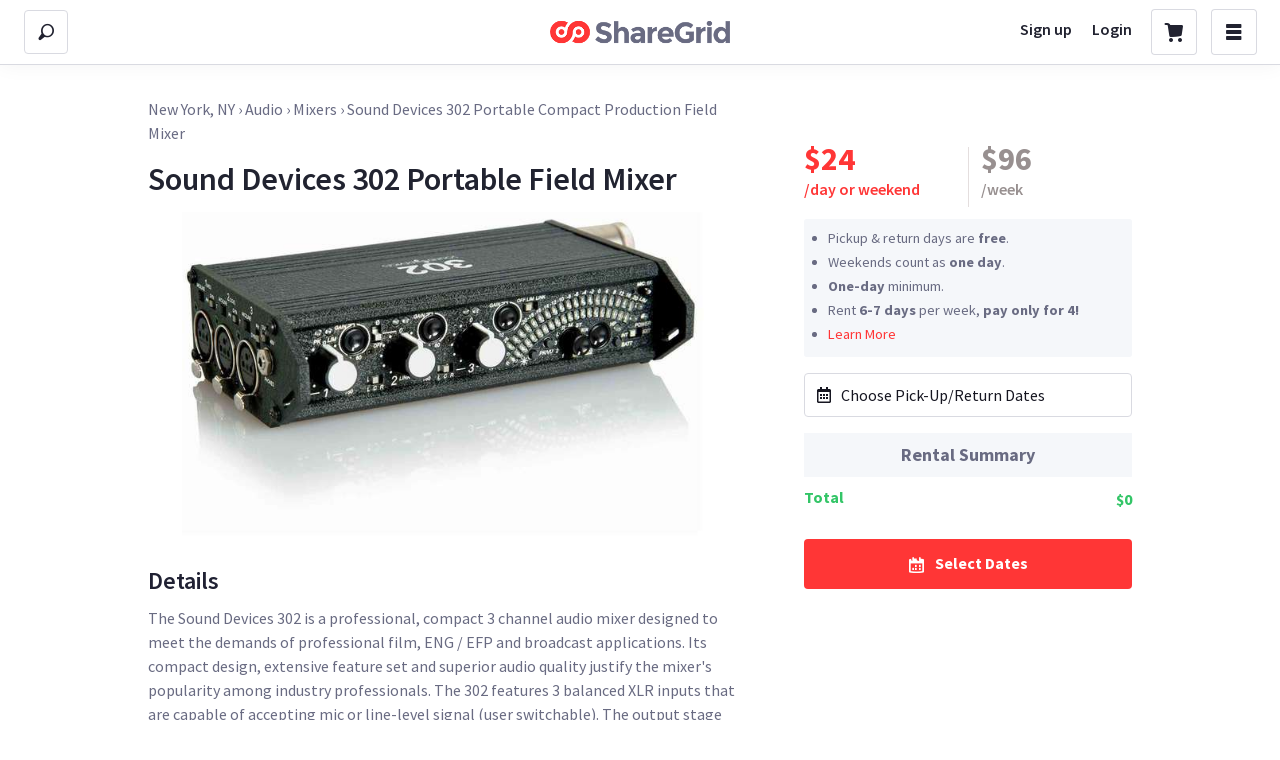

--- FILE ---
content_type: application/javascript
request_url: https://sloth2.cdn.sharegrid.com/assets/apps/bundles/78-5407e431dd2aa8ef5dec2e04dc3f1058.js
body_size: 171736
content:
(window.webpackJsonpApp=window.webpackJsonpApp||[]).push([[78,9,11,93],{1024:function(e,t,a){"use strict";(function(e){var r=a(2);Object.defineProperty(t,"__esModule",{value:!0}),t["default"]=void 0;var n,i=r(a(8)),o=a(21);(n="undefined"!=typeof reactHotLoaderGlobal?reactHotLoaderGlobal.enterModule:undefined)&&n(e);"undefined"!=typeof reactHotLoaderGlobal&&reactHotLoaderGlobal["default"].signature;var l,u,s=(0,i["default"])(o.Flex).withConfig({displayName:"BadgeFlex"})(["padding:6px 11px;margin-right:4px;display:inline-flex;background:",';border-radius:3px;align-items:center;text-align:center;color:#FFFFFF;font-family:"Source Sans Pro";font-size:15px;font-weight:bold;line-height:15px;'],function(e){return e.background||"none"}),d=s,c=d;t["default"]=c,(l="undefined"!=typeof reactHotLoaderGlobal?reactHotLoaderGlobal["default"]:undefined)&&(l.register(s,"BadgeFlex","/var/app/current/javascript/common_ui/Badge/BadgeFlex.jsx"),l.register(d,"default","/var/app/current/javascript/common_ui/Badge/BadgeFlex.jsx")),(u="undefined"!=typeof reactHotLoaderGlobal?reactHotLoaderGlobal.leaveModule:undefined)&&u(e),e.exports=t["default"]}).call(this,a(4)(e))},1025:function(e,t,a){"use strict";(function(e){var r=a(2);Object.defineProperty(t,"__esModule",{value:!0}),t["default"]=void 0;var n,i=a(146),o=r(a(889));(n="undefined"!=typeof reactHotLoaderGlobal?reactHotLoaderGlobal.enterModule:undefined)&&n(e);"undefined"!=typeof reactHotLoaderGlobal&&reactHotLoaderGlobal["default"].signature;var l,u,s=(0,i.renderReact)("verification/index",o["default"]),d=s;t["default"]=d,(l="undefined"!=typeof reactHotLoaderGlobal?reactHotLoaderGlobal["default"]:undefined)&&l.register(s,"default","/var/app/current/javascript/apps/verification/index.js"),(u="undefined"!=typeof reactHotLoaderGlobal?reactHotLoaderGlobal.leaveModule:undefined)&&u(e),e.exports=t["default"]}).call(this,a(4)(e))},1051:function(e,t,a){"use strict";(function(e){var r=a(2);Object.defineProperty(t,"__esModule",{value:!0}),t["default"]=void 0;var n,i=r(a(0)),o=r(a(1125)),l=r(a(1130)),u=r(a(126));(n="undefined"!=typeof reactHotLoaderGlobal?reactHotLoaderGlobal.enterModule:undefined)&&n(e);"undefined"!=typeof reactHotLoaderGlobal&&reactHotLoaderGlobal["default"].signature;var s,d,c=(0,l["default"])({placeholder:i["default"].createElement(u["default"],null),once:!0})(o["default"]),p=c,f=p;t["default"]=f,(s="undefined"!=typeof reactHotLoaderGlobal?reactHotLoaderGlobal["default"]:undefined)&&(s.register(c,"LazyLoadWithDefaultDotDot","/var/app/current/javascript/common_ui/Loading/LazyLoad.jsx"),s.register(p,"default","/var/app/current/javascript/common_ui/Loading/LazyLoad.jsx")),(d="undefined"!=typeof reactHotLoaderGlobal?reactHotLoaderGlobal.leaveModule:undefined)&&d(e),e.exports=t["default"]}).call(this,a(4)(e))},1118:function(e,t,a){"use strict";function r(e){return Array.prototype.slice.call(arguments,1).forEach(function(t){t&&Object.keys(t).forEach(function(a){e[a]=t[a]})}),e}function n(e){return Object.prototype.toString.call(e)}function i(e){return"[object String]"===n(e)}function o(e){return"[object Object]"===n(e)}function l(e){return"[object RegExp]"===n(e)}function u(e){return"[object Function]"===n(e)}function s(e){return e.replace(/[.?*+^$[\]\\(){}|-]/g,"\\$&")}function d(e){return Object.keys(e||{}).reduce(function(e,t){return e||v.hasOwnProperty(t)},!1)}function c(e){e.__index__=-1,e.__text_cache__=""}function p(e){return function(t,a){var r=t.slice(a);return e.test(r)?r.match(e)[0].length:0}}function f(){return function(e,t){t.normalize(e)}}function m(e){function t(e){return e.replace("%TLDS%",n.src_tlds)}function r(e,t){throw new Error('(LinkifyIt) Invalid schema "'+e+'": '+t)}var n=e.re=a(1119)(e.__opts__),d=e.__tlds__.slice();e.onCompile(),e.__tlds_replaced__||d.push(b),d.push(n.src_xn),n.src_tlds=d.join("|"),n.email_fuzzy=RegExp(t(n.tpl_email_fuzzy),"i"),n.link_fuzzy=RegExp(t(n.tpl_link_fuzzy),"i"),n.link_no_ip_fuzzy=RegExp(t(n.tpl_link_no_ip_fuzzy),"i"),n.host_fuzzy_test=RegExp(t(n.tpl_host_fuzzy_test),"i");var m=[];e.__compiled__={},Object.keys(e.__schemas__).forEach(function(t){var a=e.__schemas__[t];if(null!==a){var n={validate:null,link:null};if(e.__compiled__[t]=n,o(a))return l(a.validate)?n.validate=p(a.validate):u(a.validate)?n.validate=a.validate:r(t,a),void(u(a.normalize)?n.normalize=a.normalize:a.normalize?r(t,a):n.normalize=f());i(a)?m.push(t):r(t,a)}}),m.forEach(function(t){e.__compiled__[e.__schemas__[t]]&&(e.__compiled__[t].validate=e.__compiled__[e.__schemas__[t]].validate,e.__compiled__[t].normalize=e.__compiled__[e.__schemas__[t]].normalize)}),e.__compiled__[""]={validate:null,normalize:f()};var g=Object.keys(e.__compiled__).filter(function(t){return t.length>0&&e.__compiled__[t]}).map(s).join("|");e.re.schema_test=RegExp("(^|(?!_)(?:[><\uff5c]|"+n.src_ZPCc+"))("+g+")","i"),e.re.schema_search=RegExp("(^|(?!_)(?:[><\uff5c]|"+n.src_ZPCc+"))("+g+")","ig"),e.re.pretest=RegExp("("+e.re.schema_test.source+")|("+e.re.host_fuzzy_test.source+")|@","i"),c(e)}function g(e,t){var a=e.__index__,r=e.__last_index__,n=e.__text_cache__.slice(a,r);this.schema=e.__schema__.toLowerCase(),this.index=a+t,this.lastIndex=r+t,this.raw=n,this.text=n,this.url=n}function _(e,t){var a=new g(e,t);return e.__compiled__[a.schema].normalize(a,e),a}function h(e,t){if(!(this instanceof h))return new h(e,t);t||d(e)&&(t=e,e={}),this.__opts__=r({},v,t),this.__index__=-1,this.__last_index__=-1,this.__schema__="",this.__text_cache__="",this.__schemas__=r({},y,e),this.__compiled__={},this.__tlds__=L,this.__tlds_replaced__=!1,this.re={},m(this)}var v={fuzzyLink:!0,fuzzyEmail:!0,fuzzyIP:!1},y={"http:":{validate:function(e,t,a){var r=e.slice(t);return a.re.http||(a.re.http=new RegExp("^\\/\\/"+a.re.src_auth+a.re.src_host_port_strict+a.re.src_path,"i")),a.re.http.test(r)?r.match(a.re.http)[0].length:0}},"https:":"http:","ftp:":"http:","//":{validate:function(e,t,a){var r=e.slice(t);return a.re.no_http||(a.re.no_http=new RegExp("^"+a.re.src_auth+"(?:localhost|(?:(?:"+a.re.src_domain+")\\.)+"+a.re.src_domain_root+")"+a.re.src_port+a.re.src_host_terminator+a.re.src_path,"i")),a.re.no_http.test(r)?t>=3&&":"===e[t-3]?0:t>=3&&"/"===e[t-3]?0:r.match(a.re.no_http)[0].length:0}},"mailto:":{validate:function(e,t,a){var r=e.slice(t);return a.re.mailto||(a.re.mailto=new RegExp("^"+a.re.src_email_name+"@"+a.re.src_host_strict,"i")),a.re.mailto.test(r)?r.match(a.re.mailto)[0].length:0}}},b="a[cdefgilmnoqrstuwxz]|b[abdefghijmnorstvwyz]|c[acdfghiklmnoruvwxyz]|d[ejkmoz]|e[cegrstu]|f[ijkmor]|g[abdefghilmnpqrstuwy]|h[kmnrtu]|i[delmnoqrst]|j[emop]|k[eghimnprwyz]|l[abcikrstuvy]|m[acdeghklmnopqrstuvwxyz]|n[acefgilopruz]|om|p[aefghklmnrstwy]|qa|r[eosuw]|s[abcdeghijklmnortuvxyz]|t[cdfghjklmnortvwz]|u[agksyz]|v[aceginu]|w[fs]|y[et]|z[amw]",L="biz|com|edu|gov|net|org|pro|web|xxx|aero|asia|coop|info|museum|name|shop|\u0440\u0444".split("|");h.prototype.add=function(e,t){return this.__schemas__[e]=t,m(this),this},h.prototype.set=function(e){return this.__opts__=r(this.__opts__,e),this},h.prototype.test=function(e){if(this.__text_cache__=e,this.__index__=-1,!e.length)return!1;var t,a,r,n,i,o,l,u;if(this.re.schema_test.test(e))for((l=this.re.schema_search).lastIndex=0;null!==(t=l.exec(e));)if(n=this.testSchemaAt(e,t[2],l.lastIndex)){this.__schema__=t[2],this.__index__=t.index+t[1].length,this.__last_index__=t.index+t[0].length+n;break}return this.__opts__.fuzzyLink&&this.__compiled__["http:"]&&(u=e.search(this.re.host_fuzzy_test))>=0&&(this.__index__<0||u<this.__index__)&&null!==(a=e.match(this.__opts__.fuzzyIP?this.re.link_fuzzy:this.re.link_no_ip_fuzzy))&&(i=a.index+a[1].length,(this.__index__<0||i<this.__index__)&&(this.__schema__="",this.__index__=i,this.__last_index__=a.index+a[0].length)),this.__opts__.fuzzyEmail&&this.__compiled__["mailto:"]&&e.indexOf("@")>=0&&null!==(r=e.match(this.re.email_fuzzy))&&(i=r.index+r[1].length,o=r.index+r[0].length,(this.__index__<0||i<this.__index__||i===this.__index__&&o>this.__last_index__)&&(this.__schema__="mailto:",this.__index__=i,this.__last_index__=o)),this.__index__>=0},h.prototype.pretest=function(e){return this.re.pretest.test(e)},h.prototype.testSchemaAt=function(e,t,a){return this.__compiled__[t.toLowerCase()]?this.__compiled__[t.toLowerCase()].validate(e,a,this):0},h.prototype.match=function(e){var t=0,a=[];this.__index__>=0&&this.__text_cache__===e&&(a.push(_(this,t)),t=this.__last_index__);for(var r=t?e.slice(t):e;this.test(r);)a.push(_(this,t)),r=r.slice(this.__last_index__),t+=this.__last_index__;return a.length?a:null},h.prototype.tlds=function(e,t){return e=Array.isArray(e)?e:[e],t?(this.__tlds__=this.__tlds__.concat(e).sort().filter(function(e,t,a){return e!==a[t-1]}).reverse(),m(this),this):(this.__tlds__=e.slice(),this.__tlds_replaced__=!0,m(this),this)},h.prototype.normalize=function(e){e.schema||(e.url="http://"+e.url),"mailto:"!==e.schema||/^mailto:/i.test(e.url)||(e.url="mailto:"+e.url)},h.prototype.onCompile=function(){},e.exports=h},1119:function(e,t,a){"use strict";e.exports=function(e){var t={};t.src_Any=a(872).source,t.src_Cc=a(873).source,t.src_Z=a(874).source,t.src_P=a(815).source,t.src_ZPCc=[t.src_Z,t.src_P,t.src_Cc].join("|"),t.src_ZCc=[t.src_Z,t.src_Cc].join("|");var r="[><\uff5c]";return t.src_pseudo_letter="(?:(?!"+r+"|"+t.src_ZPCc+")"+t.src_Any+")",t.src_ip4="(?:(25[0-5]|2[0-4][0-9]|[01]?[0-9][0-9]?)\\.){3}(25[0-5]|2[0-4][0-9]|[01]?[0-9][0-9]?)",t.src_auth="(?:(?:(?!"+t.src_ZCc+"|[@/\\[\\]()]).)+@)?",t.src_port="(?::(?:6(?:[0-4]\\d{3}|5(?:[0-4]\\d{2}|5(?:[0-2]\\d|3[0-5])))|[1-5]?\\d{1,4}))?",t.src_host_terminator="(?=$|"+r+"|"+t.src_ZPCc+")(?!-|_|:\\d|\\.-|\\.(?!$|"+t.src_ZPCc+"))",t.src_path="(?:[/?#](?:(?!"+t.src_ZCc+"|"+r+"|[()[\\]{}.,\"'?!\\-]).|\\[(?:(?!"+t.src_ZCc+"|\\]).)*\\]|\\((?:(?!"+t.src_ZCc+"|[)]).)*\\)|\\{(?:(?!"+t.src_ZCc+'|[}]).)*\\}|\\"(?:(?!'+t.src_ZCc+'|["]).)+\\"|\\\'(?:(?!'+t.src_ZCc+"|[']).)+\\'|\\'(?="+t.src_pseudo_letter+"|[-]).|\\.{2,4}[a-zA-Z0-9%/]|\\.(?!"+t.src_ZCc+"|[.]).|"+(e&&e["---"]?"\\-(?!--(?:[^-]|$))(?:-*)|":"\\-+|")+"\\,(?!"+t.src_ZCc+").|\\!(?!"+t.src_ZCc+"|[!]).|\\?(?!"+t.src_ZCc+"|[?]).)+|\\/)?",t.src_email_name='[\\-;:&=\\+\\$,\\.a-zA-Z0-9_][\\-;:&=\\+\\$,\\"\\.a-zA-Z0-9_]*',t.src_xn="xn--[a-z0-9\\-]{1,59}",t.src_domain_root="(?:"+t.src_xn+"|"+t.src_pseudo_letter+"{1,63})",t.src_domain="(?:"+t.src_xn+"|(?:"+t.src_pseudo_letter+")|(?:"+t.src_pseudo_letter+"(?:-|"+t.src_pseudo_letter+"){0,61}"+t.src_pseudo_letter+"))",t.src_host="(?:(?:(?:(?:"+t.src_domain+")\\.)*"+t.src_domain+"))",t.tpl_host_fuzzy="(?:"+t.src_ip4+"|(?:(?:(?:"+t.src_domain+")\\.)+(?:%TLDS%)))",t.tpl_host_no_ip_fuzzy="(?:(?:(?:"+t.src_domain+")\\.)+(?:%TLDS%))",t.src_host_strict=t.src_host+t.src_host_terminator,t.tpl_host_fuzzy_strict=t.tpl_host_fuzzy+t.src_host_terminator,t.src_host_port_strict=t.src_host+t.src_port+t.src_host_terminator,t.tpl_host_port_fuzzy_strict=t.tpl_host_fuzzy+t.src_port+t.src_host_terminator,t.tpl_host_port_no_ip_fuzzy_strict=t.tpl_host_no_ip_fuzzy+t.src_port+t.src_host_terminator,t.tpl_host_fuzzy_test="localhost|www\\.|\\.\\d{1,3}\\.|(?:\\.(?:%TLDS%)(?:"+t.src_ZPCc+"|>|$))",t.tpl_email_fuzzy="(^|"+r+'|"|\\(|'+t.src_ZCc+")("+t.src_email_name+"@"+t.tpl_host_fuzzy_strict+")",t.tpl_link_fuzzy="(^|(?![.:/\\-_@])(?:[$+<=>^`|\uff5c]|"+t.src_ZPCc+"))((?![$+<=>^`|\uff5c])"+t.tpl_host_port_fuzzy_strict+t.src_path+")",t.tpl_link_no_ip_fuzzy="(^|(?![.:/\\-_@])(?:[$+<=>^`|\uff5c]|"+t.src_ZPCc+"))((?![$+<=>^`|\uff5c])"+t.tpl_host_port_no_ip_fuzzy_strict+t.src_path+")",t}},1120:function(e,t,a){"use strict";function r(e){return e&&e.__esModule?e:{"default":e}}function n(e,t){if(!(e instanceof t))throw new TypeError("Cannot call a class as a function")}function i(e,t){if(!e)throw new ReferenceError("this hasn't been initialised - super() hasn't been called");return!t||"object"!=typeof t&&"function"!=typeof t?e:t}function o(e,t){if("function"!=typeof t&&null!==t)throw new TypeError("Super expression must either be null or a function, not "+typeof t);e.prototype=Object.create(t&&t.prototype,{constructor:{value:e,enumerable:!1,writable:!0,configurable:!0}}),t&&(Object.setPrototypeOf?Object.setPrototypeOf(e,t):e.__proto__=t)}function l(e){var t=parseInt(e.keyCode||e.which||0,10);return t===66||t===62}Object.defineProperty(t,"__esModule",{value:!0});var u=Object.assign||function(e){for(var t=1;t<arguments.length;t++){var a=arguments[t];for(var r in a)Object.prototype.hasOwnProperty.call(a,r)&&(e[r]=a[r])}return e},s=function(){function e(e,t){for(var a=0;a<t.length;a++){var r=t[a];r.enumerable=r.enumerable||!1,r.configurable=!0,"value"in r&&(r.writable=!0),Object.defineProperty(e,r.key,r)}}return function(t,a,r){return a&&e(t.prototype,a),r&&e(t,r),t}}(),d=r(a(547)),c=r(a(0)),p=a(1121),f=r(a(237)),m=r(a(145)),g=r(a(836)),_=r(a(1122)),h=a(1),v=r(a(1123)),y=["fullscreenchange","MSFullscreenChange","mozfullscreenchange","webkitfullscreenchange"],b=(0,h.arrayOf)((0,h.shape)({srcSet:h.string,media:h.string})),L=function(){function e(t){n(this,e);var a=i(this,(e.__proto__||Object.getPrototypeOf(e)).call(this,t));return a.state={currentIndex:t.startIndex,thumbsTranslate:0,currentSlideOffset:0,galleryWidth:0,thumbnailsWrapperWidth:0,thumbnailsWrapperHeight:0,isFullscreen:!1,isPlaying:!1},a.loadedImages={},a.imageGallery=c["default"].createRef(),a.thumbnailsWrapper=c["default"].createRef(),a.thumbnails=c["default"].createRef(),a.imageGallerySlideWrapper=c["default"].createRef(),a.handleKeyDown=a.handleKeyDown.bind(a),a.handleMouseDown=a.handleMouseDown.bind(a),a.handleOnSwiped=a.handleOnSwiped.bind(a),a.handleScreenChange=a.handleScreenChange.bind(a),a.handleSwiping=a.handleSwiping.bind(a),a.onThumbnailMouseLeave=a.onThumbnailMouseLeave.bind(a),a.handleImageError=a.handleImageError.bind(a),a.pauseOrPlay=a.pauseOrPlay.bind(a),a.renderThumbInner=a.renderThumbInner.bind(a),a.renderItem=a.renderItem.bind(a),a.slideLeft=a.slideLeft.bind(a),a.slideRight=a.slideRight.bind(a),a.toggleFullScreen=a.toggleFullScreen.bind(a),a.togglePlay=a.togglePlay.bind(a),a.unthrottledSlideToIndex=a.slideToIndex,a.slideToIndex=(0,f["default"])(a.unthrottledSlideToIndex,t.slideDuration,{trailing:!1}),t.lazyLoad&&(a.lazyLoaded=[]),a}return o(e,c["default"].Component),s(e,[{key:"componentDidMount",value:function(){var e=this.props,t=e.autoPlay,a=e.useWindowKeyDown;t&&this.play(),a?window.addEventListener("keydown",this.handleKeyDown):this.imageGallery.current.addEventListener("keydown",this.handleKeyDown),window.addEventListener("mousedown",this.handleMouseDown),this.initResizeObserver(this.imageGallerySlideWrapper),this.addScreenChangeEvent()}},{key:"componentDidUpdate",value:function(e,t){var a=this.props,r=a.items,n=a.lazyLoad,i=a.slideDuration,o=a.startIndex,l=a.thumbnailPosition,u=a.showThumbnails,s=a.useWindowKeyDown,d=this.state.currentIndex,c=e.items.length!==r.length,p=!(0,g["default"])(e.items,r),m=e.startIndex!==o,_=e.thumbnailPosition!==l,h=e.showThumbnails!==u;_&&(this.removeResizeObserver(),this.initResizeObserver(this.imageGallerySlideWrapper)),(c||h)&&this.handleResize(),t.currentIndex!==d&&this.slideThumbnailBar(t.currentIndex),e.slideDuration!==i&&(this.slideToIndex=(0,f["default"])(this.unthrottledSlideToIndex,i,{trailing:!1})),!n||e.lazyLoad&&!p||(this.lazyLoaded=[]),s!==e.useWindowKeyDown&&(s?(this.imageGallery.current.removeEventListener("keydown",this.handleKeyDown),window.addEventListener("keydown",this.handleKeyDown)):(window.removeEventListener("keydown",this.handleKeyDown),this.imageGallery.current.addEventListener("keydown",this.handleKeyDown))),(m||p)&&this.setState({currentIndex:o})}},{key:"componentWillUnmount",value:function(){var e=this.props.useWindowKeyDown;window.removeEventListener("mousedown",this.handleMouseDown),this.removeScreenChangeEvent(),this.removeResizeObserver(),this.playPauseIntervalId&&(window.clearInterval(this.playPauseIntervalId),this.playPauseIntervalId=null),this.transitionTimer&&window.clearTimeout(this.transitionTimer),e?window.removeEventListener("keydown",this.handleKeyDown):this.imageGallery.current.removeEventListener("keydown",this.handleKeyDown)}},{key:"onSliding",value:function(){var e=this,t=this.state,a=t.currentIndex,r=t.isTransitioning,n=this.props,i=n.onSlide,o=n.slideDuration;this.transitionTimer=window.setTimeout(function(){r&&(e.setState({isTransitioning:!r}),i&&i(a))},o+50)}},{key:"onThumbnailClick",value:function(e,t){var a=this.props.onThumbnailClick;this.slideToIndex(t,e),a&&a(e,t)}},{key:"onThumbnailMouseOver",value:function(e,t){var a=this;this.thumbnailMouseOverTimer&&(window.clearTimeout(this.thumbnailMouseOverTimer),this.thumbnailMouseOverTimer=null),this.thumbnailMouseOverTimer=window.setTimeout(function(){a.slideToIndex(t),a.pause()},300)}},{key:"onThumbnailMouseLeave",value:function(){if(this.thumbnailMouseOverTimer){var e=this.props.autoPlay;window.clearTimeout(this.thumbnailMouseOverTimer),this.thumbnailMouseOverTimer=null,e&&this.play()}}},{key:"setScrollDirection",value:function(e){var t=this.state,a=t.scrollingUpDown,r=t.scrollingLeftRight;a||r||(e===p.LEFT||e===p.RIGHT?this.setState({scrollingLeftRight:!0}):this.setState({scrollingUpDown:!0}))}},{key:"setThumbsTranslate",value:function(e){this.setState({thumbsTranslate:e})}},{key:"setModalFullscreen",value:function(e){var t=this.props.onScreenChange;this.setState({modalFullscreen:e}),t&&t(e)}},{key:"getThumbsTranslate",value:function(e){var t=this.props,a=t.disableThumbnailScroll,r=t.items,n=this.state,i=n.thumbnailsWrapperWidth,o=n.thumbnailsWrapperHeight,l=void 0,u=this.thumbnails&&this.thumbnails.current;if(a)return 0;if(u){if(this.isThumbnailVertical()){if(u.scrollHeight<=o)return 0;l=u.scrollHeight-o}else{if(u.scrollWidth<=i||i<=0)return 0;l=u.scrollWidth-i}return e*(l/(r.length-1))}return 0}},{key:"getAlignmentClassName",value:function(e){var t=this.state.currentIndex,a=this.props,r=a.infinite,n=a.items,i="",o="left",l="center",u="right";switch(e){case t-1:i=" "+o;break;case t:i=" "+l;break;case t+1:i=" "+u}return n.length>=3&&r&&(0===e&&t===n.length-1?i=" "+u:e===n.length-1&&0===t&&(i=" "+o)),i}},{key:"getTranslateXForTwoSlide",value:function(e){var t=this.state,a=t.currentIndex,r=t.currentSlideOffset,n=t.previousIndex,i=a!==n,o=0===e&&0===n,l=1===e&&1===n,u=0===e&&1===a,s=1===e&&0===a,d=0===r,c=-100*a+100*e+r;return r>0?this.direction="left":r<0&&(this.direction="right"),s&&r>0&&(c=-100+r),u&&r<0&&(c=100+r),i?o&&d&&"left"===this.direction?c=100:l&&d&&"right"===this.direction&&(c=-100):(s&&d&&"left"===this.direction&&(c=-100),u&&d&&"right"===this.direction&&(c=100)),c}},{key:"getThumbnailBarHeight",value:function(){return this.isThumbnailVertical()?{height:this.state.gallerySlideWrapperHeight}:{}}},{key:"getSlideStyle",value:function(e){var t=this.state,a=t.currentIndex,r=t.currentSlideOffset,n=t.slideStyle,i=this.props,o=i.infinite,l=i.items,s=i.useTranslate3D,d=i.isRTL,c=-100*a,p=l.length-1,f=(c+100*e)*(d?-1:1)+r;o&&l.length>2&&(0===a&&e===p?f=-100*(d?-1:1)+r:a===p&&0===e&&(f=100*(d?-1:1)+r)),o&&2===l.length&&(f=this.getTranslateXForTwoSlide(e));var m="translate("+f+"%, 0)";return s&&(m="translate3d("+f+"%, 0, 0)"),u({},{WebkitTransform:m,MozTransform:m,msTransform:m,OTransform:m,transform:m},n)}},{key:"getCurrentIndex",value:function(){return this.state.currentIndex}},{key:"getThumbnailStyle",value:function(){var e=void 0,t=this.props,a=t.useTranslate3D,r=t.isRTL,n=this.state.thumbsTranslate,i=r?-1*n:n;return this.isThumbnailVertical()?(e="translate(0, "+n+"px)",a&&(e="translate3d(0, "+n+"px, 0)")):(e="translate("+i+"px, 0)",a&&(e="translate3d("+i+"px, 0, 0)")),{WebkitTransform:e,MozTransform:e,msTransform:e,OTransform:e,transform:e}}},{key:"getSlideItems",value:function(){var e=this,t=this.state.currentIndex,a=this.props,r=a.infinite,n=a.items,i=a.slideOnThumbnailOver,o=a.onClick,l=a.lazyLoad,u=a.onTouchMove,s=a.onTouchEnd,p=a.onTouchStart,f=a.onMouseOver,m=a.onMouseLeave,g=a.renderItem,_=a.renderThumbInner,h=a.showThumbnails,v=a.showBullets,y=[],b=[],L=[];return n.forEach(function(a,n){var E=e.getAlignmentClassName(n),C=a.originalClass?" "+a.originalClass:"",k=a.thumbnailClass?" "+a.thumbnailClass:"",x=a.renderItem||g||e.renderItem,w=a.renderThumbInner||_||e.renderThumbInner,S=!l||E||e.lazyLoaded[n];S&&l&&!e.lazyLoaded[n]&&(e.lazyLoaded[n]=!0);var P=e.getSlideStyle(n),A=c["default"].createElement("div",{"aria-label":"Go to Slide "+(n+1),key:"slide-"+a.original+"-"+n,tabIndex:"-1",className:"image-gallery-slide "+E+" "+C,style:P,onClick:o,onKeyUp:e.handleSlideKeyUp,onTouchMove:u,onTouchEnd:s,onTouchStart:p,onMouseOver:f,onFocus:f,onMouseLeave:m,role:"button"},S?x(a):c["default"].createElement("div",{style:{height:"100%"}}));if(r?e.shouldPushSlideOnInfiniteMode(n)&&y.push(A):y.push(A),h){var T=(0,d["default"])("image-gallery-thumbnail",k,{active:t===n});b.push(c["default"].createElement("button",{key:"thumbnail-"+a.original+"-"+n,type:"button",tabIndex:"0","aria-pressed":t===n?"true":"false","aria-label":"Go to Slide "+(n+1),className:T,onMouseLeave:i?e.onThumbnailMouseLeave:null,onMouseOver:function(t){return e.handleThumbnailMouseOver(t,n)},onFocus:function(t){return e.handleThumbnailMouseOver(t,n)},onKeyUp:function(t){return e.handleThumbnailKeyUp(t,n)},onClick:function(t){return e.onThumbnailClick(t,n)}},w(a)))}if(v){var O=function(r){return a.bulletOnClick&&a.bulletOnClick({item:a,itemIndex:n,currentIndex:t}),e.slideToIndex.call(e,n,r)},I=(0,d["default"])("image-gallery-bullet",a.bulletClass,{active:t===n});L.push(c["default"].createElement("button",{type:"button",key:"bullet-"+a.original+"-"+n,className:I,onClick:O,"aria-pressed":t===n?"true":"false","aria-label":"Go to Slide "+(n+1)}))}}),{slides:y,thumbnails:b,bullets:L}}},{key:"ignoreIsTransitioning",value:function(){var e=this.props.items,t=this.state,a=t.previousIndex,r=t.currentIndex,n=e.length-1;return Math.abs(a-r)>1&&!(0===a&&r===n)&&!(a===n&&0===r)}},{key:"isFirstOrLastSlide",value:function(e){return e===this.props.items.length-1||0===e}},{key:"slideIsTransitioning",value:function(e){var t=this.state,a=t.isTransitioning,r=t.previousIndex,n=t.currentIndex;return a&&!(e===r||e===n)}},{key:"shouldPushSlideOnInfiniteMode",value:function(e){return!this.slideIsTransitioning(e)||this.ignoreIsTransitioning()&&!this.isFirstOrLastSlide(e)}},{key:"slideThumbnailBar",value:function(e){var t=this.state,a=t.thumbsTranslate,r=t.currentIndex;if(0===r)this.setThumbsTranslate(0);else{var n=Math.abs(e-r),i=this.getThumbsTranslate(n);i>0&&(e<r?this.setThumbsTranslate(a-i):e>r&&this.setThumbsTranslate(a+i))}}},{key:"canSlide",value:function(){return this.props.items.length>=2}},{key:"canSlideLeft",value:function(){var e=this.props,t=e.infinite,a=e.isRTL;return t||(a?this.canSlideNext():this.canSlidePrevious())}},{key:"canSlideRight",value:function(){var e=this.props,t=e.infinite,a=e.isRTL;return t||(a?this.canSlidePrevious():this.canSlideNext())}},{key:"canSlidePrevious",value:function(){return this.state.currentIndex>0}},{key:"canSlideNext",value:function(){return this.state.currentIndex<this.props.items.length-1}},{key:"handleSwiping",value:function(e){var t=e.event,a=e.absX,r=e.dir,n=this.props,i=n.preventDefaultTouchmoveEvent,o=n.disableSwipe,l=n.stopPropagation,u=this.state,s=u.galleryWidth,d=u.isTransitioning,c=u.scrollingUpDown,f=u.scrollingLeftRight;if(!o){var m=this.props.swipingTransitionDuration;if(this.setScrollDirection(r),l&&t.stopPropagation(),(i||f)&&t.cancelable&&t.preventDefault(),d||c)this.setState({currentSlideOffset:0});else{var g=r===p.RIGHT?1:-1,_=a/s*100;Math.abs(_)>=100&&(_=100);var h={transition:"transform "+m+"ms ease-out"};this.setState({currentSlideOffset:g*_,slideStyle:h})}}}},{key:"sufficientSwipe",value:function(){var e=this.state.currentSlideOffset,t=this.props.swipeThreshold;return Math.abs(e)>t}},{key:"handleOnSwiped",value:function(e){var t=e.event,a=e.dir,r=e.velocity,n=this.props,i=n.disableSwipe,o=n.stopPropagation,l=n.flickThreshold,u=this.state,s=u.scrollingUpDown,d=u.scrollingLeftRight;if(!i){var c=this.props.isRTL;if(o&&t.stopPropagation(),s&&this.setState({scrollingUpDown:!1}),d&&this.setState({scrollingLeftRight:!1}),!s){var f=(a===p.LEFT?1:-1)*(c?-1:1),m=r>l;this.handleOnSwipedTo(f,m)}}}},{key:"handleOnSwipedTo",value:function(e,t){var a=this.state,r=a.currentIndex,n=a.isTransitioning,i=r;!this.sufficientSwipe()&&!t||n||(i+=e),(-1===e&&!this.canSlideLeft()||1===e&&!this.canSlideRight())&&(i=r),this.unthrottledSlideToIndex(i)}},{key:"handleMouseDown",value:function(){this.imageGallery.current.classList.add("image-gallery-using-mouse")}},{key:"handleKeyDown",value:function(e){var t=this.props,a=t.disableKeyDown,r=t.useBrowserFullscreen,n=this.state.isFullscreen;if(this.imageGallery.current.classList.remove("image-gallery-using-mouse"),!a){var i=37,o=39,l=27;switch(parseInt(e.keyCode||e.which||0,10)){case i:this.canSlideLeft()&&!this.playPauseIntervalId&&this.slideLeft(e);break;case o:this.canSlideRight()&&!this.playPauseIntervalId&&this.slideRight(e);break;case l:n&&!r&&this.exitFullScreen()}}}},{key:"handleImageError",value:function(e){var t=this.props.onErrorImageURL;t&&-1===e.target.src.indexOf(t)&&(e.target.src=t)}},{key:"removeResizeObserver",value:function(){this.resizeObserver&&this.imageGallerySlideWrapper&&this.imageGallerySlideWrapper.current&&this.resizeObserver.unobserve(this.imageGallerySlideWrapper.current)}},{key:"handleResize",value:function(){var e=this.state.currentIndex;this.imageGallery&&this.imageGallery.current&&this.setState({galleryWidth:this.imageGallery.current.offsetWidth}),this.imageGallerySlideWrapper&&this.imageGallerySlideWrapper.current&&this.setState({gallerySlideWrapperHeight:this.imageGallerySlideWrapper.current.offsetHeight}),this.thumbnailsWrapper&&this.thumbnailsWrapper.current&&(this.isThumbnailVertical()?this.setState({thumbnailsWrapperHeight:this.thumbnailsWrapper.current.offsetHeight}):this.setState({thumbnailsWrapperWidth:this.thumbnailsWrapper.current.offsetWidth})),this.setThumbsTranslate(-this.getThumbsTranslate(e))}},{key:"initResizeObserver",value:function(e){var t=this;this.resizeObserver=new _["default"]((0,m["default"])(function(e){e&&e.forEach(function(){t.handleResize()})},300)),this.resizeObserver.observe(e.current)}},{key:"toggleFullScreen",value:function(){this.state.isFullscreen?this.exitFullScreen():this.fullScreen()}},{key:"togglePlay",value:function(){this.playPauseIntervalId?this.pause():this.play()}},{key:"handleScreenChange",value:function(){var e=this.props,t=e.onScreenChange,a=e.useBrowserFullscreen,r=document.fullscreenElement||document.msFullscreenElement||document.mozFullScreenElement||document.webkitFullscreenElement,n=this.imageGallery.current===r;t&&t(n),a&&this.setState({isFullscreen:n})}},{key:"slideToIndex",value:function(e,t){var a=this.state,r=a.currentIndex,n=a.isTransitioning,i=this.props,o=i.items,l=i.slideDuration,u=i.onBeforeSlide;if(!n){t&&this.playPauseIntervalId&&(this.pause(!1),this.play(!1));var s=o.length-1,d=e;e<0?d=s:e>s&&(d=0),u&&d!==r&&u(d),this.setState({previousIndex:r,currentIndex:d,isTransitioning:d!==r,currentSlideOffset:0,slideStyle:{transition:"all "+l+"ms ease-out"}},this.onSliding)}}},{key:"slideLeft",value:function(e){this.props.isRTL?this.slideNext(e):this.slidePrevious(e)}},{key:"slideRight",value:function(e){this.props.isRTL?this.slidePrevious(e):this.slideNext(e)}},{key:"slidePrevious",value:function(e){var t=this,a=this.state,r=a.currentIndex,n=a.currentSlideOffset,i=a.isTransitioning,o=this.props.items,l=r-1;i||(2===o.length?this.setState({currentSlideOffset:n+.001,slideStyle:{transition:"none"}},function(){window.setTimeout(function(){return t.slideToIndex(l,e)},25)}):this.slideToIndex(l,e))}},{key:"slideNext",value:function(e){var t=this,a=this.state,r=a.currentIndex,n=a.currentSlideOffset,i=a.isTransitioning,o=this.props.items,l=r+1;i||(2===o.length?this.setState({currentSlideOffset:n-.001,slideStyle:{transition:"none"}},function(){window.setTimeout(function(){return t.slideToIndex(l,e)},25)}):this.slideToIndex(l,e))}},{key:"handleThumbnailMouseOver",value:function(e,t){this.props.slideOnThumbnailOver&&this.onThumbnailMouseOver(e,t)}},{key:"handleThumbnailKeyUp",value:function(e,t){l(e)&&this.onThumbnailClick(e,t)}},{key:"handleSlideKeyUp",value:function(e){l(e)&&(0,this.props.onClick)(e)}},{key:"isThumbnailVertical",value:function(){var e=this.props.thumbnailPosition;return"left"===e||"right"===e}},{key:"addScreenChangeEvent",value:function(){var e=this;y.forEach(function(t){document.addEventListener(t,e.handleScreenChange)})}},{key:"removeScreenChangeEvent",value:function(){var e=this;y.forEach(function(t){document.removeEventListener(t,e.handleScreenChange)})}},{key:"fullScreen",value:function(){var e=this.props.useBrowserFullscreen,t=this.imageGallery.current;e?t.requestFullscreen?t.requestFullscreen():t.msRequestFullscreen?t.msRequestFullscreen():t.mozRequestFullScreen?t.mozRequestFullScreen():t.webkitRequestFullscreen?t.webkitRequestFullscreen():this.setModalFullscreen(!0):this.setModalFullscreen(!0),this.setState({isFullscreen:!0})}},{key:"exitFullScreen",value:function(){var e=this.state.isFullscreen,t=this.props.useBrowserFullscreen;e&&(t?document.exitFullscreen?document.exitFullscreen():document.webkitExitFullscreen?document.webkitExitFullscreen():document.mozCancelFullScreen?document.mozCancelFullScreen():document.msExitFullscreen?document.msExitFullscreen():this.setModalFullscreen(!1):this.setModalFullscreen(!1),this.setState({isFullscreen:!1}))}},{key:"pauseOrPlay",value:function(){var e=this.props.infinite,t=this.state.currentIndex;e||this.canSlideRight()?this.slideToIndex(t+1):this.pause()}},{key:"play",value:function(){var e=!(arguments.length>0&&arguments[0]!==undefined)||arguments[0],t=this.props,a=t.onPlay,r=t.slideInterval,n=t.slideDuration,i=this.state.currentIndex;this.playPauseIntervalId||(this.setState({isPlaying:!0}),this.playPauseIntervalId=window.setInterval(this.pauseOrPlay,Math.max(r,n)),a&&e&&a(i))}},{key:"pause",value:function(){var e=!(arguments.length>0&&arguments[0]!==undefined)||arguments[0],t=this.props.onPause,a=this.state.currentIndex;this.playPauseIntervalId&&(window.clearInterval(this.playPauseIntervalId),this.playPauseIntervalId=null,this.setState({isPlaying:!1}),t&&e&&t(a))}},{key:"isImageLoaded",value:function(e){return!!this.loadedImages[e.original]||(this.loadedImages[e.original]=!0,!1)}},{key:"handleImageLoaded",value:function(e,t){var a=this.props.onImageLoad;!this.loadedImages[t.original]&&a&&(this.loadedImages[t.original]=!0,a(e))}},{key:"renderItem",value:function(e){var t=this,a=this.state.isFullscreen,r=this.props.onImageError||this.handleImageError,n=a&&e.fullscreen||e.original;return c["default"].createElement("div",null,e.imageSet?c["default"].createElement("picture",{onLoad:function(a){return t.handleImageLoaded(a,e)},onError:r},e.imageSet.map(function(e,t){return c["default"].createElement("source",{key:"media-"+e.srcSet+"-"+t,media:e.media,srcSet:e.srcSet,type:e.type})}),c["default"].createElement("img",{className:"image-gallery-image",alt:e.originalAlt,src:n})):c["default"].createElement("img",{className:"image-gallery-image",src:n,alt:e.originalAlt,srcSet:e.srcSet,sizes:e.sizes,title:e.originalTitle,onLoad:function(a){return t.handleImageLoaded(a,e)},onError:r}),e.description&&c["default"].createElement("span",{className:"image-gallery-description"},e.description))}},{key:"renderThumbInner",value:function(e){var t=this.props.onThumbnailError||this.handleImageError;return c["default"].createElement("div",{className:"image-gallery-thumbnail-inner"},c["default"].createElement("img",{className:"image-gallery-thumbnail-image",src:e.thumbnail,alt:e.thumbnailAlt,title:e.thumbnailTitle,onError:t}),e.thumbnailLabel&&c["default"].createElement("div",{className:"image-gallery-thumbnail-label"},e.thumbnailLabel))}},{key:"render",value:function(){var e=this.state,t=e.currentIndex,a=e.isFullscreen,r=e.modalFullscreen,n=e.isPlaying,i=this.props,o=i.additionalClass,l=i.indexSeparator,u=i.isRTL,s=i.items,f=i.thumbnailPosition,m=i.renderFullscreenButton,g=i.renderCustomControls,_=i.renderLeftNav,h=i.renderRightNav,v=i.showBullets,y=i.showFullscreenButton,b=i.showIndex,L=i.showThumbnails,E=i.showNav,C=i.showPlayButton,k=i.renderPlayPauseButton,x=this.getThumbnailStyle(),w=this.getSlideItems(),S=w.slides,P=w.thumbnails,A=w.bullets,T=(0,d["default"])("image-gallery-slide-wrapper",f,{"image-gallery-rtl":u}),O=c["default"].createElement("div",{ref:this.imageGallerySlideWrapper,className:T},g&&g(),this.canSlide()?c["default"].createElement(c["default"].Fragment,null,E&&c["default"].createElement(c["default"].Fragment,null,_(this.slideLeft,!this.canSlideLeft()),h(this.slideRight,!this.canSlideRight())),c["default"].createElement(p.Swipeable,{className:"image-gallery-swipe",delta:0,onSwiping:this.handleSwiping,
onSwiped:this.handleOnSwiped},c["default"].createElement("div",{className:"image-gallery-slides"},S))):c["default"].createElement("div",{className:"image-gallery-slides"},S),C&&k(this.togglePlay,n),v&&c["default"].createElement("div",{className:"image-gallery-bullets"},c["default"].createElement("div",{className:"image-gallery-bullets-container",role:"navigation","aria-label":"Bullet Navigation"},A)),y&&m(this.toggleFullScreen,a),b&&c["default"].createElement("div",{className:"image-gallery-index"},c["default"].createElement("span",{className:"image-gallery-index-current"},t+1),c["default"].createElement("span",{className:"image-gallery-index-separator"},l),c["default"].createElement("span",{className:"image-gallery-index-total"},s.length))),I=(0,d["default"])("image-gallery",o,{"fullscreen-modal":r}),G=(0,d["default"])("image-gallery-content",f,{fullscreen:a}),j=(0,d["default"])("image-gallery-thumbnails-wrapper",f,{"thumbnails-wrapper-rtl":!this.isThumbnailVertical()&&u});return c["default"].createElement("div",{ref:this.imageGallery,className:I,"aria-live":"polite"},c["default"].createElement("div",{className:G},("bottom"===f||"right"===f)&&O,L&&c["default"].createElement("div",{className:j,style:this.getThumbnailBarHeight()},c["default"].createElement("div",{className:"image-gallery-thumbnails",ref:this.thumbnailsWrapper},c["default"].createElement("div",{ref:this.thumbnails,className:"image-gallery-thumbnails-container",style:x,"aria-label":"Thumbnail Navigation"},P))),("top"===f||"left"===f)&&O))}}]),e}();L.propTypes={flickThreshold:h.number,items:(0,h.arrayOf)((0,h.shape)({bulletClass:h.string,bulletOnClick:h.func,description:h.string,original:h.string.isRequired,fullscreen:h.string,originalAlt:h.string,originalTitle:h.string,thumbnail:h.string,thumbnailAlt:h.string,thumbnailLabel:h.string,thumbnailTitle:h.string,originalClass:h.string,thumbnailClass:h.string,renderItem:h.func,renderThumbInner:h.func,imageSet:b,srcSet:h.string,sizes:h.string})).isRequired,showNav:h.bool,autoPlay:h.bool,lazyLoad:h.bool,infinite:h.bool,showIndex:h.bool,showBullets:h.bool,showThumbnails:h.bool,showPlayButton:h.bool,showFullscreenButton:h.bool,disableThumbnailScroll:h.bool,disableKeyDown:h.bool,disableSwipe:h.bool,useBrowserFullscreen:h.bool,preventDefaultTouchmoveEvent:h.bool,onErrorImageURL:h.string,indexSeparator:h.string,thumbnailPosition:(0,h.oneOf)(["top","bottom","left","right"]),startIndex:h.number,slideDuration:h.number,slideInterval:h.number,slideOnThumbnailOver:h.bool,swipeThreshold:h.number,swipingTransitionDuration:h.number,onSlide:h.func,onBeforeSlide:h.func,onScreenChange:h.func,onPause:h.func,onPlay:h.func,onClick:h.func,onImageLoad:h.func,onImageError:h.func,onTouchMove:h.func,onTouchEnd:h.func,onTouchStart:h.func,onMouseOver:h.func,onMouseLeave:h.func,onThumbnailError:h.func,onThumbnailClick:h.func,renderCustomControls:h.func,renderLeftNav:h.func,renderRightNav:h.func,renderPlayPauseButton:h.func,renderFullscreenButton:h.func,renderItem:h.func,renderThumbInner:h.func,stopPropagation:h.bool,additionalClass:h.string,useTranslate3D:h.bool,isRTL:h.bool,useWindowKeyDown:h.bool},L.defaultProps={onErrorImageURL:"",additionalClass:"",showNav:!0,autoPlay:!1,lazyLoad:!1,infinite:!0,showIndex:!1,showBullets:!1,showThumbnails:!0,showPlayButton:!0,showFullscreenButton:!0,disableThumbnailScroll:!1,disableKeyDown:!1,disableSwipe:!1,useTranslate3D:!0,isRTL:!1,useBrowserFullscreen:!0,preventDefaultTouchmoveEvent:!1,flickThreshold:.4,stopPropagation:!1,indexSeparator:" / ",thumbnailPosition:"bottom",startIndex:0,slideDuration:450,swipingTransitionDuration:0,onSlide:null,onBeforeSlide:null,onScreenChange:null,onPause:null,onPlay:null,onClick:null,onImageLoad:null,onImageError:null,onTouchMove:null,onTouchEnd:null,onTouchStart:null,onMouseOver:null,onMouseLeave:null,onThumbnailError:null,onThumbnailClick:null,renderCustomControls:null,renderThumbInner:null,renderItem:null,slideInterval:3e3,slideOnThumbnailOver:!1,swipeThreshold:30,renderLeftNav:function(e,t){return c["default"].createElement("button",{type:"button",className:"image-gallery-icon image-gallery-left-nav",disabled:t,onClick:e,"aria-label":"Previous Slide"},c["default"].createElement(v["default"],{icon:"left",viewBox:"6 0 12 24"}))},renderRightNav:function(e,t){return c["default"].createElement("button",{type:"button",className:"image-gallery-icon image-gallery-right-nav",disabled:t,onClick:e,"aria-label":"Next Slide"},c["default"].createElement(v["default"],{icon:"right",viewBox:"6 0 12 24"}))},renderPlayPauseButton:function(e,t){return c["default"].createElement("button",{type:"button",className:"image-gallery-icon image-gallery-play-button",onClick:e,"aria-label":"Play or Pause Slideshow"},c["default"].createElement(v["default"],{strokeWidth:2,icon:t?"pause":"play"}))},renderFullscreenButton:function(e,t){return c["default"].createElement("button",{type:"button",className:"image-gallery-icon image-gallery-fullscreen-button",onClick:e,"aria-label":"Open Fullscreen"},c["default"].createElement(v["default"],{strokeWidth:2,icon:t?"minimize":"maximize"}))},useWindowKeyDown:!0},t["default"]=L},1121:function(e,t,a){"use strict";function r(){return(r=Object.assign||function(e){for(var t=1;t<arguments.length;t++){var a=arguments[t];for(var r in a)Object.prototype.hasOwnProperty.call(a,r)&&(e[r]=a[r])}return e}).apply(this,arguments)}function n(e,t){e.prototype=Object.create(t.prototype),e.prototype.constructor=e,e.__proto__=t}function i(e,t,a,r){return e>t?a>0?_:h:r>0?v:y}function o(e,t){if(0===t)return e;var a=Math.PI/180*t;return[e[0]*Math.cos(a)+e[1]*Math.sin(a),e[1]*Math.cos(a)-e[0]*Math.sin(a)]}function l(e,t){var a=function(t){t.touches&&t.touches.length>1||e(function(e,a){a.trackMouse&&(document.addEventListener(C,n),document.addEventListener(k,s));var i=t.touches?t.touches[0]:t,l=o([i.clientX,i.clientY],a.rotationAngle);return r({},e,g,{eventData:{initial:[].concat(l)},xy:l,start:t.timeStamp||0})})},n=function(t){e(function(e,a){if(!e.xy[0]||!e.xy[1]||t.touches&&t.touches.length>1)return e;var n=t.touches?t.touches[0]:t,l=o([n.clientX,n.clientY],a.rotationAngle),u=l[0],s=l[1],d=e.xy[0]-u,c=e.xy[1]-s,p=Math.abs(d),f=Math.abs(c),m=(t.timeStamp||0)-e.start,g=Math.sqrt(p*p+f*f)/(m||1);if(p<a.delta&&f<a.delta&&!e.swiping)return e;var _=i(p,f,d,c),h=r({},e.eventData,{event:t,absX:p,absY:f,deltaX:d,deltaY:c,velocity:g,dir:_});a.onSwiping&&a.onSwiping(h);var v=!1;return(a.onSwiping||a.onSwiped||a["onSwiped"+_])&&(v=!0),v&&a.preventDefaultTouchmoveEvent&&a.trackTouch&&t.cancelable&&t.preventDefault(),r({},e,{eventData:h,swiping:!0})})},l=function(t){e(function(e,a){var n;return e.swiping&&(n=r({},e.eventData,{event:t}),a.onSwiped&&a.onSwiped(n),a["onSwiped"+n.dir]&&a["onSwiped"+n.dir](n)),r({},e,g,{eventData:n})})},u=function(){document.removeEventListener(C,n),document.removeEventListener(k,s)},s=function(e){u(),l(e)},d=function(e){if(e&&e.addEventListener){var t=[[b,a],[L,n],[E,l]];return t.forEach(function(t){var a=t[0],r=t[1];return e.addEventListener(a,r)}),function(){return t.forEach(function(t){var a=t[0],r=t[1];return e.removeEventListener(a,r)})}}},c={ref:function(t){null!==t&&e(function(e,a){if(e.el===t)return e;var n={};return e.el&&e.el!==t&&e.cleanUpTouch&&(e.cleanUpTouch(),n.cleanUpTouch=null),a.trackTouch&&t&&(n.cleanUpTouch=d(t)),r({},e,{el:t},n)})}};return t.trackMouse&&(c.onMouseDown=a),[c,d]}function u(e,t,a){var n={};return!t.trackTouch&&e.cleanUpTouch?(e.cleanUpTouch(),n.cleanUpTouch=null):t.trackTouch&&!e.cleanUpTouch&&e.el&&(n.cleanUpTouch=a(e.el)),r({},e,n)}function s(e){var t=e.trackMouse,a=c.a.useRef(r({},g,{type:"hook"})),n=c.a.useRef();n.current=r({},m,e);var i=c.a.useMemo(function(){return l(function(e){return a.current=e(a.current,n.current)},{trackMouse:t})},[t]),o=i[0],s=i[1];return a.current=u(a.current,n.current,s),o}a.r(t),a.d(t,"DOWN",function(){return y}),a.d(t,"LEFT",function(){return _}),a.d(t,"RIGHT",function(){return h}),a.d(t,"Swipeable",function(){return x}),a.d(t,"UP",function(){return v}),a.d(t,"useSwipeable",function(){return s});var d=a(0),c=a.n(d),p=a(1),f=a.n(p),m={preventDefaultTouchmoveEvent:!1,delta:10,rotationAngle:0,trackMouse:!1,trackTouch:!0},g={xy:[0,0],swiping:!1,eventData:undefined,start:undefined},_="Left",h="Right",v="Up",y="Down",b="touchstart",L="touchmove",E="touchend",C="mousemove",k="mouseup",x=function(e){function t(t){var a;return(a=e.call(this,t)||this)._set=function(e){a.transientState=e(a.transientState,a.props)},a.transientState=r({},g,{type:"class"}),a}return n(t,e),t.prototype.render=function(){var e=this.props,t=e.className,a=e.style,n=e.nodeName,i=void 0===n?"div":n,o=e.innerRef,s=e.children,d=e.trackMouse,p=l(this._set,{trackMouse:d}),f=p[0],m=p[1];this.transientState=u(this.transientState,this.props,m);var g=o?function(e){return o(e),f.ref(e)}:f.ref;return c.a.createElement(i,r({},f,{className:t,style:a,ref:g}),s)},t}(c.a.PureComponent);x.propTypes={onSwiped:f.a.func,onSwiping:f.a.func,onSwipedUp:f.a.func,onSwipedRight:f.a.func,onSwipedDown:f.a.func,onSwipedLeft:f.a.func,delta:f.a.number,preventDefaultTouchmoveEvent:f.a.bool,nodeName:f.a.string,trackMouse:f.a.bool,trackTouch:f.a.bool,innerRef:f.a.func,rotationAngle:f.a.number},x.defaultProps=m},1122:function(e,t,a){"use strict";a.r(t),function(e){function a(e,t){function a(){i&&(i=!1,e()),o&&n()}function r(){g(a)}function n(){var e=Date.now();if(i){if(e-l<_)return;o=!0}else i=!0,o=!1,setTimeout(r,t);l=e}var i=!1,o=!1,l=0;return n}function r(e){return parseFloat(e)||0}function n(e){for(var t=[],a=1;a<arguments.length;a++)t[a-1]=arguments[a];return t.reduce(function(t,a){return t+r(e["border-"+a+"-width"])},0)}function i(e){for(var t={},a=0,n=["top","right","bottom","left"];a<n.length;a++){var i=n[a],o=e["padding-"+i];t[i]=r(o)}return t}function o(e){var t=e.getBBox();return c(0,0,t.width,t.height)}function l(e){var t=e.clientWidth,a=e.clientHeight;if(!t&&!a)return C;var o=E(e).getComputedStyle(e),l=i(o),s=l.left+l.right,d=l.top+l.bottom,p=r(o.width),f=r(o.height);if("border-box"===o.boxSizing&&(Math.round(p+s)!==t&&(p-=n(o,"left","right")+s),Math.round(f+d)!==a&&(f-=n(o,"top","bottom")+d)),!u(e)){var m=Math.round(p+s)-t,g=Math.round(f+d)-a;1!==Math.abs(m)&&(p-=m),1!==Math.abs(g)&&(f-=g)}return c(l.left,l.top,p,f)}function u(e){return e===E(e).document.documentElement}function s(e){return f?k(e)?o(e):l(e):C}function d(e){var t=e.x,a=e.y,r=e.width,n=e.height,i="undefined"!=typeof DOMRectReadOnly?DOMRectReadOnly:Object,o=Object.create(i.prototype);return L(o,{x:t,y:a,width:r,height:n,top:a,right:t+r,bottom:n+a,left:t}),o}function c(e,t,a,r){return{x:e,y:t,width:a,height:r}}var p=function(){function e(e,t){var a=-1;return e.some(function(e,r){return e[0]===t&&(a=r,!0)}),a}return"undefined"!=typeof Map?Map:function(){function t(){this.__entries__=[]}return Object.defineProperty(t.prototype,"size",{get:function(){return this.__entries__.length},enumerable:!0,configurable:!0}),t.prototype.get=function(t){var a=e(this.__entries__,t),r=this.__entries__[a];return r&&r[1]},t.prototype.set=function(t,a){var r=e(this.__entries__,t);~r?this.__entries__[r][1]=a:this.__entries__.push([t,a])},t.prototype["delete"]=function(t){var a=this.__entries__,r=e(a,t);~r&&a.splice(r,1)},t.prototype.has=function(t){return!!~e(this.__entries__,t)},t.prototype.clear=function(){this.__entries__.splice(0)},t.prototype.forEach=function(e,t){void 0===t&&(t=null);for(var a=0,r=this.__entries__;a<r.length;a++){var n=r[a];e.call(t,n[1],n[0])}},t}()}(),f="undefined"!=typeof window&&"undefined"!=typeof document&&window.document===document,m=void 0!==e&&e.Math===Math?e:"undefined"!=typeof self&&self.Math===Math?self:"undefined"!=typeof window&&window.Math===Math?window:Function("return this")(),g="function"==typeof requestAnimationFrame?requestAnimationFrame.bind(m):function(e){return setTimeout(function(){return e(Date.now())},1e3/60)},_=2,h=20,v=["top","right","bottom","left","width","height","size","weight"],y="undefined"!=typeof MutationObserver,b=function(){function e(){this.connected_=!1,this.mutationEventsAdded_=!1,this.mutationsObserver_=null,this.observers_=[],this.onTransitionEnd_=this.onTransitionEnd_.bind(this),this.refresh=a(this.refresh.bind(this),h)}return e.prototype.addObserver=function(e){~this.observers_.indexOf(e)||this.observers_.push(e),this.connected_||this.connect_()},e.prototype.removeObserver=function(e){var t=this.observers_,a=t.indexOf(e);~a&&t.splice(a,1),!t.length&&this.connected_&&this.disconnect_()},e.prototype.refresh=function(){this.updateObservers_()&&this.refresh()},e.prototype.updateObservers_=function(){var e=this.observers_.filter(function(e){return e.gatherActive(),e.hasActive()});return e.forEach(function(e){return e.broadcastActive()}),e.length>0},e.prototype.connect_=function(){f&&!this.connected_&&(document.addEventListener("transitionend",this.onTransitionEnd_),window.addEventListener("resize",this.refresh),y?(this.mutationsObserver_=new MutationObserver(this.refresh),this.mutationsObserver_.observe(document,{attributes:!0,childList:!0,characterData:!0,subtree:!0})):(document.addEventListener("DOMSubtreeModified",this.refresh),this.mutationEventsAdded_=!0),this.connected_=!0)},e.prototype.disconnect_=function(){f&&this.connected_&&(document.removeEventListener("transitionend",this.onTransitionEnd_),window.removeEventListener("resize",this.refresh),this.mutationsObserver_&&this.mutationsObserver_.disconnect(),this.mutationEventsAdded_&&document.removeEventListener("DOMSubtreeModified",this.refresh),this.mutationsObserver_=null,this.mutationEventsAdded_=!1,this.connected_=!1)},e.prototype.onTransitionEnd_=function(e){var t=e.propertyName,a=void 0===t?"":t;v.some(function(e){return!!~a.indexOf(e)})&&this.refresh()},e.getInstance=function(){return this.instance_||(this.instance_=new e),this.instance_},e.instance_=null,e}(),L=function(e,t){for(var a=0,r=Object.keys(t);a<r.length;a++){var n=r[a];Object.defineProperty(e,n,{value:t[n],enumerable:!1,writable:!1,configurable:!0})}return e},E=function(e){return e&&e.ownerDocument&&e.ownerDocument.defaultView||m},C=c(0,0,0,0),k="undefined"!=typeof SVGGraphicsElement?function(e){return e instanceof E(e).SVGGraphicsElement}:function(e){return e instanceof E(e).SVGElement&&"function"==typeof e.getBBox},x=function(){function e(e){this.broadcastWidth=0,this.broadcastHeight=0,this.contentRect_=c(0,0,0,0),this.target=e}return e.prototype.isActive=function(){var e=s(this.target);return this.contentRect_=e,e.width!==this.broadcastWidth||e.height!==this.broadcastHeight},e.prototype.broadcastRect=function(){var e=this.contentRect_;return this.broadcastWidth=e.width,this.broadcastHeight=e.height,e},e}(),w=function(){function e(e,t){var a=d(t);L(this,{target:e,contentRect:a})}return e}(),S=function(){function e(e,t,a){if(this.activeObservations_=[],this.observations_=new p,"function"!=typeof e)throw new TypeError("The callback provided as parameter 1 is not a function.");this.callback_=e,this.controller_=t,this.callbackCtx_=a}return e.prototype.observe=function(e){if(!arguments.length)throw new TypeError("1 argument required, but only 0 present.");if("undefined"!=typeof Element&&Element instanceof Object){if(!(e instanceof E(e).Element))throw new TypeError('parameter 1 is not of type "Element".');var t=this.observations_;t.has(e)||(t.set(e,new x(e)),this.controller_.addObserver(this),this.controller_.refresh())}},e.prototype.unobserve=function(e){if(!arguments.length)throw new TypeError("1 argument required, but only 0 present.");if("undefined"!=typeof Element&&Element instanceof Object){if(!(e instanceof E(e).Element))throw new TypeError('parameter 1 is not of type "Element".');var t=this.observations_;t.has(e)&&(t["delete"](e),t.size||this.controller_.removeObserver(this))}},e.prototype.disconnect=function(){this.clearActive(),this.observations_.clear(),this.controller_.removeObserver(this)},e.prototype.gatherActive=function(){var e=this;this.clearActive(),this.observations_.forEach(function(t){t.isActive()&&e.activeObservations_.push(t)})},e.prototype.broadcastActive=function(){if(this.hasActive()){var e=this.callbackCtx_,t=this.activeObservations_.map(function(e){return new w(e.target,e.broadcastRect())});this.callback_.call(e,t,e),this.clearActive()}},e.prototype.clearActive=function(){this.activeObservations_.splice(0)},e.prototype.hasActive=function(){return this.activeObservations_.length>0},e}(),P="undefined"!=typeof WeakMap?new WeakMap:new p,A=function(){function e(t){if(!(this instanceof e))throw new TypeError("Cannot call a class as a function.");if(!arguments.length)throw new TypeError("1 argument required, but only 0 present.");var a=b.getInstance(),r=new S(t,a,this);P.set(this,r)}return e}();["observe","unobserve","disconnect"].forEach(function(e){A.prototype[e]=function(){var t;return(t=P.get(this))[e].apply(t,arguments)}});var T="undefined"!=typeof m.ResizeObserver?m.ResizeObserver:A;t["default"]=T}.call(this,a(46))},1123:function(e,t,a){"use strict";function r(e){return e&&e.__esModule?e:{"default":e}}Object.defineProperty(t,"__esModule",{value:!0});var n=r(a(0)),i=a(1),o={left:n["default"].createElement("polyline",{points:"15 18 9 12 15 6"}),right:n["default"].createElement("polyline",{points:"9 18 15 12 9 6"}),maximize:n["default"].createElement("path",{d:"M8 3H5a2 2 0 0 0-2 2v3m18 0V5a2 2 0 0 0-2-2h-3m0 18h3a2 2 0 0 0 2-2v-3M3 16v3a2 2 0 0 0 2 2h3"}),minimize:n["default"].createElement("path",{d:"M8 3v3a2 2 0 0 1-2 2H3m18 0h-3a2 2 0 0 1-2-2V3m0 18v-3a2 2 0 0 1 2-2h3M3 16h3a2 2 0 0 1 2 2v3"}),play:n["default"].createElement("polygon",{points:"5 3 19 12 5 21 5 3"}),pause:n["default"].createElement(n["default"].Fragment,null,n["default"].createElement("rect",{x:"6",y:"4",width:"4",height:"16"}),n["default"].createElement("rect",{x:"14",y:"4",width:"4",height:"16"}))},l=function(e){var t=e.strokeWidth,a=e.viewBox,r=e.icon;return n["default"].createElement("svg",{className:"image-gallery-svg",xmlns:"http://www.w3.org/2000/svg",viewBox:a,fill:"none",stroke:"currentColor",strokeWidth:t,strokeLinecap:"round",strokeLinejoin:"round"},o[r])};l.propTypes={strokeWidth:i.number,viewBox:i.string,icon:(0,i.oneOf)(["left","right","maximize","minimize","play","pause"]).isRequired},l.defaultProps={strokeWidth:1,viewBox:"0 0 24 24"},t["default"]=l},1124:function(e,t,a){"use strict";(function(e){var r=a(11);Object.defineProperty(t,"__esModule",{value:!0}),t.FullScreenButton=t.ControlButton=t.NaviArrowContainerRight=t.NaviArrowContainerLeft=t.NaviArrowContainer=t.GalleryStylist=t.ImageContainer=void 0;var n,i=r(a(8));(n="undefined"!=typeof reactHotLoaderGlobal?reactHotLoaderGlobal.enterModule:undefined)&&n(e);"undefined"!=typeof reactHotLoaderGlobal&&reactHotLoaderGlobal["default"].signature;var o=i["default"].div.withConfig({displayName:"GalleryStyled__ImageContainer"})(["position:relative;width:100%;background-color:white;> img{object-fit:contain;width:100%;height:350px;@media (max-width:768px){height:260px;}}"]);t.ImageContainer=o;var l=i["default"].div.withConfig({displayName:"GalleryStyled__GalleryStylist"})(['.image-gallery{-webkit-user-select:none;-moz-user-select:none;-ms-user-select:none;-o-user-select:none;user-select:none;}.image-gallery-content{position:relative;line-height:0;top:0;.image-gallery-left-nav{color:var(--white);cursor:pointer;font-family:Arial,"Helvetica Neue",Helvetica,sans-serif;font-size:6em;line-height:0;position:absolute;text-shadow:0 2px 2px #222;top:48%;transition:all 0.2s ease-out;z-index:4;left:0;&::before{content:"\u2039";padding:50px 15px;}}.image-gallery-right-nav{color:var(--white);cursor:pointer;font-family:Arial,"Helvetica Neue",Helvetica,sans-serif;font-size:6em;line-height:0;position:absolute;text-shadow:0 2px 2px #222;top:48%;transition:all 0.2s ease-out;z-index:4;right:0;&::before{content:"\u203a";padding:50px 15px;}}}.image-gallery-slides{line-height:0;overflow:hidden;position:relative;white-space:nowrap;}.image-gallery-slide{left:0;position:absolute;top:0;width:100%;img{width:100%;}.image-gallery-description{background:rgba(0,0,0,0.4);bottom:70px;color:var(--white);left:0;line-height:1;padding:10px 20px;position:absolute;transition:all 0.45s ease-out;white-space:normal;}}.image-gallery-slide.center{position:relative;}.image-gallery-bullets{bottom:20px;position:absolute;text-align:center;width:100%;z-index:4;.image-gallery-bullets-container{margin:0;padding:0;}.image-gallery-bullet{border:1px solid var(--white);border-radius:50%;box-shadow:0 1px 0 #222;cursor:pointer;display:inline-block;margin:0 5px;padding:5px;}.image-gallery-bullet.active{background:var(--white);}}.image-gallery-thumbnails{'," background:var(--white);overflow:hidden;padding-top:5px;.image-gallery-thumbnails-container{cursor:pointer;text-align:center;transition:all 0.45s ease-out;white-space:nowrap;}}.image-gallery-thumbnail{&,&:hover{background:transparent;line-height:normal;height:auto;margin:0;padding:0;}.image-gallery-thumbnail-inner{overflow:hidden;width:80px;height:80px;border-radius:4px;}display:inline-block;padding-right:5px;img{border:4px solid transparent;transition:border 0.3s ease-out;vertical-align:middle;transition:opacity 0.2s ease-out;opacity:0.6;max-height:150px;height:150px;object-fit:contain;width:100%;height:100%;}&:hover{img{opacity:1;}}}.image-gallery-thumbnail.active{img{opacity:1;}}.image-gallery-index{background:rgba(0,0,0,0.4);bottom:0;color:var(--white);line-height:1;padding:10px 20px;position:absolute;right:0;z-index:4;}.image-gallery-slide-wrapper{position:relative;}@media (max-width:768px){.image-gallery-content{.image-gallery-left-nav{font-size:3.4em;}.image-gallery-right-nav{font-size:3.4em;}}.image-gallery-slide{.image-gallery-description{bottom:45px;font-size:0.8em;padding:8px 15px;}}.image-gallery-bullets{.image-gallery-bullet{margin:0 3px;padding:3px;}}.image-gallery-thumbnail{img{width:75px;}}}@media (min-width:768px){.image-gallery-content{.image-gallery-left-nav{&:hover{color:var(--white);}}.image-gallery-right-nav{&:hover{color:var(--white);}}}}.image-gallery.fullscreen-modal{background:var(--white);bottom:0;left:0;position:fixed;right:0;top:0;width:100%;height:100vh;z-index:10025;.image-gallery-content{.image-gallery-slides{","{height:calc(100vh - 130px);display:flex;align-items:center;justify-content:center;@media (max-width:768px){height:calc(100vh);}}img{height:75vh;max-height:75vh;max-width:75vw;@media (max-width:768px){height:100%;max-height:90vh;max-width:90vw;}}}}}.image-gallery.fullscreen-modal .image-gallery-content{z-index:99999;top:0;}.image-gallery-content.fullscreen{background:var(--deepDarkness);}.image-gallery-index{position:absolute;left:20px;top:26px;margin:0px;padding:0px;color:var(--slothPurple);font-weight:600;height:44px;width:max-content;background:none;}"],function(e){return e.isFullscreen&&"\n      @media (max-width: 768px) {\n        display: none;\n      }\n    "},o);t.GalleryStylist=l;var u=i["default"].div.withConfig({displayName:"GalleryStyled__NaviArrowContainer"})(["position:absolute;top:50%;transform:translateY(-50%);z-index:1;cursor:pointer;"]);t.NaviArrowContainer=u;var s=(0,i["default"])(u).withConfig({displayName:"GalleryStyled__NaviArrowContainerLeft"})(["left:0;"]);t.NaviArrowContainerLeft=s;var d=(0,i["default"])(u).withConfig({displayName:"GalleryStyled__NaviArrowContainerRight"})(["right:0;"]);t.NaviArrowContainerRight=d;var c=i["default"].button.attrs({type:"button"}).withConfig({displayName:"GalleryStyled__ControlButton"})(["@media (max-width:768px){display:none;}opacity:0;padding:0;margin:0;background-color:rgb(255 255 255 / 20%);color:var(--slothPurple);transition-property:opacity,color,background-color;transition-duration:350ms;transition-timing-function:cubic-bezier(0.23,1,0.32,1);width:32px;height:32px;border-radius:4px;display:flex;align-items:center;justify-content:center;.image-gallery-slide-wrapper:hover &{opacity:1;}&:hover{background-color:rgb(255 255 255 / 20%);color:var(--slothPurple);}.image-gallery-content.fullscreen &{width:60px;height:60px;font-size:42px;",":4px;}"],function(e){return"left"===e.buttonPosition?"margin-left":"margin-right"});t.ControlButton=c;var p,f,m=i["default"].button.withConfig({displayName:"GalleryStyled__FullScreenButton"})(["color:var(--eveningPurple);position:absolute;&,&:hover{background:none;border:none;outline:none;color:var(--eveningPurple) !important;}",""],function(e){return e.isFullscreen?(0,i.css)(["right:0;top:0;height:68px;width:68px;margin:0px;padding:0px;display:flex;align-items:center;justify-content:center;"]):(0,i.css)(["right:0;bottom:0;width:100%;height:100%;"])});t.FullScreenButton=m,(p="undefined"!=typeof reactHotLoaderGlobal?reactHotLoaderGlobal["default"]:undefined)&&(p.register(o,"ImageContainer","/var/app/current/javascript/common_ui/Gallery/GalleryStyled.ts"),p.register(l,"GalleryStylist","/var/app/current/javascript/common_ui/Gallery/GalleryStyled.ts"),p.register(u,"NaviArrowContainer","/var/app/current/javascript/common_ui/Gallery/GalleryStyled.ts"),p.register(s,"NaviArrowContainerLeft","/var/app/current/javascript/common_ui/Gallery/GalleryStyled.ts"),p.register(d,"NaviArrowContainerRight","/var/app/current/javascript/common_ui/Gallery/GalleryStyled.ts"),p.register(c,"ControlButton","/var/app/current/javascript/common_ui/Gallery/GalleryStyled.ts"),p.register(m,"FullScreenButton","/var/app/current/javascript/common_ui/Gallery/GalleryStyled.ts")),(f="undefined"!=typeof reactHotLoaderGlobal?reactHotLoaderGlobal.leaveModule:undefined)&&f(e)}).call(this,a(4)(e))},1125:function(e,t,a){"use strict";function r(e){return e&&e.__esModule?e:{"default":e}}function n(e,t){if(!(e instanceof t))throw new TypeError("Cannot call a class as a function")}function i(e,t){if(!e)throw new ReferenceError("this hasn't been initialised - super() hasn't been called");return!t||"object"!=typeof t&&"function"!=typeof t?e:t}function o(e,t){if("function"!=typeof t&&null!==t)throw new TypeError("Super expression must either be null or a function, not "+typeof t);e.prototype=Object.create(t&&t.prototype,{constructor:{value:e,enumerable:!1,writable:!0,configurable:!0}}),t&&(Object.setPrototypeOf?Object.setPrototypeOf(e,t):e.__proto__=t)}Object.defineProperty(t,"__esModule",{value:!0}),t.forceCheck=t.lazyload=undefined;var l=function(){function e(e,t){for(var a=0;a<t.length;a++){var r=t[a];r.enumerable=r.enumerable||!1,r.configurable=!0,"value"in r&&(r.writable=!0),Object.defineProperty(e,r.key,r)}}return function(t,a,r){return a&&e(t.prototype,a),r&&e(t,r),t}}(),u=a(0),s=r(u),d=r(a(44)),c=r(a(1)),p=a(1126),f=r(a(1127)),m=r(a(1128)),g=r(a(1129)),_={top:0,right:0,bottom:0,left:0,width:0,height:0},h="data-lazyload-listened",v=[],y=[],b=!1;try{var L=Object.defineProperty({},"passive",{get:function(){b=!0}});window.addEventListener("test",null,L)}catch(j){}var E=!!b&&{capture:!1,passive:!0},C=function(e,t){var a=d["default"].findDOMNode(e),r=void 0,n=void 0,i=void 0,o=void 0;try{var l=t.getBoundingClientRect();r=l.top,n=l.left,i=l.height,o=l.width}catch(j){r=_.top,n=_.left,i=_.height,o=_.width}var u=window.innerHeight||document.documentElement.clientHeight,s=window.innerWidth||document.documentElement.clientWidth,c=Math.max(r,0),p=Math.max(n,0),f=Math.min(u,r+i)-c,m=Math.min(s,n+o)-p,g=void 0,h=void 0,v=void 0,y=void 0;try{var b=a.getBoundingClientRect();g=b.top,h=b.left,v=b.height,y=b.width}catch(j){g=_.top,h=_.left,v=_.height,y=_.width}var L=g-c,E=h-p,C=Array.isArray(e.props.offset)?e.props.offset:[e.props.offset,e.props.offset];return L-C[0]<=f&&L+v+C[1]>=0&&E-C[0]<=m&&E+y+C[1]>=0},k=function(e){var t=d["default"].findDOMNode(e);if(!(t.offsetWidth||t.offsetHeight||t.getClientRects().length))return!1;var a=void 0,r=void 0;try{var n=t.getBoundingClientRect();a=n.top,r=n.height}catch(j){a=_.top,r=_.height}var i=window.innerHeight||document.documentElement.clientHeight,o=Array.isArray(e.props.offset)?e.props.offset:[e.props.offset,e.props.offset];return a-o[0]<=i&&a+r+o[1]>=0},x=function(e){var t=d["default"].findDOMNode(e);if(t instanceof HTMLElement){var a=(0,f["default"])(t);(e.props.overflow&&a!==t.ownerDocument&&a!==document&&a!==document.documentElement?C(e,a):k(e))?e.visible||(e.props.once&&y.push(e),e.visible=!0,e.forceUpdate()):e.props.once&&e.visible||(e.visible=!1,e.props.unmountIfInvisible&&e.forceUpdate())}},w=function(){y.forEach(function(e){var t=v.indexOf(e);-1!==t&&v.splice(t,1)}),y=[]},S=function(){for(var e=0;e<v.length;++e){var t=v[e];x(t)}w()},P=void 0,A=null,T=function(e){return"string"==typeof e},O=function(){function e(t){n(this,e);var a=i(this,(e.__proto__||Object.getPrototypeOf(e)).call(this,t));return a.visible=!1,a}return o(e,u.Component),l(e,[{key:"componentDidMount",value:function(){var e=window,t=this.props.scrollContainer;t&&T(t)&&(e=e.document.querySelector(t));var a=this.props.debounce!==undefined&&"throttle"===P||"debounce"===P&&this.props.debounce===undefined;if(a&&((0,p.off)(e,"scroll",A,E),(0,p.off)(window,"resize",A,E),A=null),A||(this.props.debounce!==undefined?(A=(0,m["default"])(S,"number"==typeof this.props.debounce?this.props.debounce:300),P="debounce"):this.props.throttle!==undefined?(A=(0,g["default"])(S,"number"==typeof this.props.throttle?this.props.throttle:300),P="throttle"):A=S),this.props.overflow){var r=(0,f["default"])(d["default"].findDOMNode(this));if(r&&"function"==typeof r.getAttribute){var n=+r.getAttribute(h)+1;1===n&&r.addEventListener("scroll",A,E),r.setAttribute(h,n)}}else if(0===v.length||a){var i=this.props,o=i.scroll,l=i.resize;o&&(0,p.on)(e,"scroll",A,E),l&&(0,p.on)(window,"resize",A,E)}v.push(this),x(this)}},{key:"shouldComponentUpdate",value:function(){return this.visible}},{key:"componentWillUnmount",value:function(){if(this.props.overflow){var e=(0,f["default"])(d["default"].findDOMNode(this));if(e&&"function"==typeof e.getAttribute){var t=+e.getAttribute(h)-1;0===t?(e.removeEventListener("scroll",A,E),e.removeAttribute(h)):e.setAttribute(h,t)}}var a=v.indexOf(this);-1!==a&&v.splice(a,1),0===v.length&&"undefined"!=typeof window&&((0,p.off)(window,"resize",A,E),(0,p.off)(window,"scroll",A,E))}},{key:"render",value:function(){return this.visible?this.props.children:this.props.placeholder?this.props.placeholder:s["default"].createElement("div",{style:{height:this.props.height},className:"lazyload-placeholder"})}}]),e}();O.propTypes={once:c["default"].bool,height:c["default"].oneOfType([c["default"].number,c["default"].string]),offset:c["default"].oneOfType([c["default"].number,c["default"].arrayOf(c["default"].number)]),overflow:c["default"].bool,resize:c["default"].bool,scroll:c["default"].bool,children:c["default"].node,throttle:c["default"].oneOfType([c["default"].number,c["default"].bool]),debounce:c["default"].oneOfType([c["default"].number,c["default"].bool]),placeholder:c["default"].node,scrollContainer:c["default"].oneOfType([c["default"].string,c["default"].object]),unmountIfInvisible:c["default"].bool},O.defaultProps={once:!1,offset:0,overflow:!1,resize:!1,scroll:!0,unmountIfInvisible:!1};var I=function(e){return e.displayName||e.name||"Component"},G=function(){var e=arguments.length>0&&arguments[0]!==undefined?arguments[0]:{};return function(t){return function(){function a(){n(this,a);var e=i(this,(a.__proto__||Object.getPrototypeOf(a)).call(this));return e.displayName="LazyLoad"+I(t),e}return o(a,u.Component),l(a,[{key:"render",value:function(){return s["default"].createElement(O,e,s["default"].createElement(t,this.props))}}]),a}()}};t.lazyload=G,t["default"]=O,t.forceCheck=S},1126:function(e,t){"use strict";function a(e,t,a,r){r=r||!1,e.addEventListener?e.addEventListener(t,a,r):e.attachEvent&&e.attachEvent("on"+t,function(t){a.call(e,t||window.event)})}function r(e,t,a,r){r=r||!1,e.removeEventListener?e.removeEventListener(t,a,r):e.detachEvent&&e.detachEvent("on"+t,a)}Object.defineProperty(t,"__esModule",{value:!0}),t.on=a,t.off=r},1127:function(e,t){"use strict";Object.defineProperty(t,"__esModule",{value:!0}),t["default"]=function(e){if(!(e instanceof HTMLElement))return document.documentElement;for(var t="absolute"===e.style.position,a=/(scroll|auto)/,r=e;r;){if(!r.parentNode)return e.ownerDocument||document.documentElement;var n=window.getComputedStyle(r),i=n.position,o=n.overflow,l=n["overflow-x"],u=n["overflow-y"];if("static"===i&&t)r=r.parentNode;else{if(a.test(o)&&a.test(l)&&a.test(u))return r;r=r.parentNode}}return e.ownerDocument||e.documentElement||document.documentElement}},1128:function(e,t){"use strict";function a(e,t,a){var r=void 0,n=void 0,i=void 0,o=void 0,l=void 0,u=function s(){var u=+new Date-o;u<t&&u>=0?r=setTimeout(s,t-u):(r=null,a||(l=e.apply(i,n),r||(i=null,n=null)))};return function(){i=this,n=arguments,o=+new Date;var s=a&&!r;return r||(r=setTimeout(u,t)),s&&(l=e.apply(i,n),i=null,n=null),l}}
Object.defineProperty(t,"__esModule",{value:!0}),t["default"]=a},1129:function(e,t){"use strict";function a(e,t,a){var r,n;return t||(t=250),function(){var i=a||this,o=+new Date,l=arguments;r&&o<r+t?(clearTimeout(n),n=setTimeout(function(){r=o,e.apply(i,l)},t)):(r=o,e.apply(i,l))}}Object.defineProperty(t,"__esModule",{value:!0}),t["default"]=a},113:function(e,t,a){"use strict";function r(e){return i.isMemo(e)?s:d[e.$$typeof]||o}function n(e,t,a){if("string"!=typeof t){if(_){var i=g(t);i&&i!==_&&n(e,i,a)}var o=p(t);f&&(o=o.concat(f(t)));for(var u=r(e),s=r(t),d=0;d<o.length;++d){var h=o[d];if(!(l[h]||a&&a[h]||s&&s[h]||u&&u[h])){var v=m(t,h);try{c(e,h,v)}catch(y){}}}}return e}var i=a(499),o={childContextTypes:!0,contextType:!0,contextTypes:!0,defaultProps:!0,displayName:!0,getDefaultProps:!0,getDerivedStateFromError:!0,getDerivedStateFromProps:!0,mixins:!0,propTypes:!0,type:!0},l={name:!0,length:!0,prototype:!0,caller:!0,callee:!0,arguments:!0,arity:!0},u={$$typeof:!0,render:!0,defaultProps:!0,displayName:!0,propTypes:!0},s={$$typeof:!0,compare:!0,defaultProps:!0,displayName:!0,propTypes:!0,type:!0},d={};d[i.ForwardRef]=u,d[i.Memo]=s;var c=Object.defineProperty,p=Object.getOwnPropertyNames,f=Object.getOwnPropertySymbols,m=Object.getOwnPropertyDescriptor,g=Object.getPrototypeOf,_=Object.prototype;e.exports=n},1130:function(e,t,a){"use strict";var r=a(2);t.__esModule=!0,t["default"]=void 0;var n=a(0),i=(r(a(739)),r(a(738)),function(e){return function(t){var a=(0,n.createFactory)(t),r=function(e){return a(e)};return r.defaultProps=e,r}});t["default"]=i},1213:function(e,t,a){"use strict";(function(e){function r(e){var t=e.author,a=e.author,r=a.id,n=a.name,i=e.children,o=e.messageLink,l=(0,_.useTracking)().trackEvent,d=(0,u.useCallback)(function(){l({event:"gaEvent",eventAction:"Click Send Message"})},[l]),p=t.acceptanceRate||t.acceptance_rate,f=t.averageResponseTime||t.average_response_time,m=t.received_feedback_count,h=t.feedback_positive_percentage,x=t.level,S=t.is_rental_house,P=t.deliveryCd;return u["default"].createElement(c.Flex,{alignItems:"flex-start",flexWrap:"wrap"},u["default"].createElement(c.Box,{mr:"auto"},u["default"].createElement("div",{className:"col-12"},u["default"].createElement(c.Flex,null,u["default"].createElement(y,{mr:3},u["default"].createElement("a",{title:t.name,href:g["default"].person_path(t.id)},u["default"].createElement(L,{alt:t.name,src:t.medium_avatar_url}))),u["default"].createElement(b,null,u["default"].createElement(c.Flex,{justifyContent:"left",alignItems:"center"},u["default"].createElement(c.Box,{mr:1},u["default"].createElement(C,{title:n,href:g["default"].person_path(r)},n)),u["default"].createElement(c.Box,null,w(x,S))),!i&&u["default"].createElement(c.Box,{pb:"14px"},u["default"].createElement("a",{rel:"noopener noreferrer",href:o,className:"message-link",onClick:d},s["default"].get("COMMON.SEND_MESSAGE"))),null!=m&&m>0&&u["default"].createElement(k,{iconName:"like"},h,"% Positive"),null!=f&&u["default"].createElement(k,{iconName:"clock"},"Accepts within ",v(f)),null!=p&&p>0&&u["default"].createElement(k,{iconName:"check"},p,"% Acceptance Rate"),1===P&&u["default"].createElement(c.Flex,{justifyContent:"left",alignItems:"center",mb:"5px"},u["default"].createElement(c.Box,{mr:"0.5em"},u["default"].createElement(E,{name:"deliveryvan"})),"Delivery Available"))))),i&&u["default"].createElement(c.Box,{width:["100%","30%"],mt:[3,0]},i))}var n=a(11),i=a(2);Object.defineProperty(t,"__esModule",{value:!0}),t.ActionButton=t.authorShape=t["default"]=void 0;var o,l=i(a(1)),u=n(a(0)),s=i(a(22)),d=i(a(8)),c=a(21),p=i(a(475)),f=i(a(60)),m=a(98),g=i(a(222)),_=a(104);(o="undefined"!=typeof reactHotLoaderGlobal?reactHotLoaderGlobal.enterModule:undefined)&&o(e);var h="undefined"!=typeof reactHotLoaderGlobal?reactHotLoaderGlobal["default"].signature:function(e){return e},v=function(e){var t=e/60;return e<60?"an hour":e<120?"a couple of hours":e<180?"a few hours":t<25?"a day":t<48?"a few days":t<73?"several days":t<169?"a week":"a few weeks"},y=(0,d["default"])(c.Box).withConfig({displayName:"Author__AvatarSection"})(["width:6.75em;height:6.75em;& > a{display:block;width:100%;height:100%;}"]),b=d["default"].div.withConfig({displayName:"Author__ListingAuthorDetails"})(["min-height:6.75em;.message-link{font-weight:600;}"]),L=d["default"].img.withConfig({displayName:"Author__AvatarImage"})(["border-radius:3px;display:block;height:100%;"]),E=(0,d["default"])(f["default"]).withConfig({displayName:"Author__VanIcon"})(["top:-5px;position:relative;"]),C=d["default"].a.withConfig({displayName:"Author__AuthorNameLink"})(["white-space:nowrap;overflow:hidden;text-overflow:ellipsis;color:#202133;font-weight:600;"]),k=function(e){var t=e.iconName,a=e.children;return u["default"].createElement(c.Flex,{justifyContent:"left",alignItems:"center",mb:"5px"},u["default"].createElement(c.Box,{mr:"0.5em"},u["default"].createElement(f["default"],{name:t})),a)};k.propTypes={iconName:l["default"].string.isRequired,children:l["default"].arrayOf(l["default"].any).isRequired};var x=(0,d["default"])(m.Button).withConfig({displayName:"Author__ActionButton"})(["&&{flex-basis:100px;margin-top:0;}"]);t.ActionButton=x;var w=function(e,t){return t?u["default"].createElement(p["default"],{type:"rentalHouse",fontSize:"10px"}):e?u["default"].createElement(p["default"],{type:"elite",fontSize:"10px"}):null};h(r,"useTracking{{ trackEvent }}\nuseCallback{trackSendMessage}",function(){return[_.useTracking]});var S=l["default"].shape({id:l["default"].string.isRequired,acceptanceRate:l["default"].number.isRequired,feedback_positive_percentage:l["default"].number.isRequired,is_rental_house:l["default"].bool,level:l["default"].string,deliveryCd:l["default"].number,medium_avatar_url:l["default"].string.isRequired,name:l["default"].string.isRequired,received_feedback_count:l["default"].number.isRequired});t.authorShape=S,r.propTypes={author:S.isRequired,children:l["default"].node,messageLink:l["default"].string.isRequired},r.defaultProps={children:null};var P,A,T=r,O=T;t["default"]=O,(P="undefined"!=typeof reactHotLoaderGlobal?reactHotLoaderGlobal["default"]:undefined)&&(P.register(v,"responseTimeInWord","/var/app/current/javascript/common_ui/Author.jsx"),P.register(y,"AvatarSection","/var/app/current/javascript/common_ui/Author.jsx"),P.register(b,"ListingAuthorDetails","/var/app/current/javascript/common_ui/Author.jsx"),P.register(L,"AvatarImage","/var/app/current/javascript/common_ui/Author.jsx"),P.register(E,"VanIcon","/var/app/current/javascript/common_ui/Author.jsx"),P.register(C,"AuthorNameLink","/var/app/current/javascript/common_ui/Author.jsx"),P.register(k,"StatRow","/var/app/current/javascript/common_ui/Author.jsx"),P.register(x,"ActionButton","/var/app/current/javascript/common_ui/Author.jsx"),P.register(w,"maybeRenderLevelBadge","/var/app/current/javascript/common_ui/Author.jsx"),P.register(r,"Author","/var/app/current/javascript/common_ui/Author.jsx"),P.register(S,"authorShape","/var/app/current/javascript/common_ui/Author.jsx"),P.register(T,"default","/var/app/current/javascript/common_ui/Author.jsx")),(A="undefined"!=typeof reactHotLoaderGlobal?reactHotLoaderGlobal.leaveModule:undefined)&&A(e)}).call(this,a(4)(e))},1223:function(module,exports,__webpack_require__){"use strict";(function(module){function _createSuper(e){var t=_isNativeReflectConstruct();return function(){var a,r=(0,_getPrototypeOf2["default"])(e);if(t){var n=(0,_getPrototypeOf2["default"])(this).constructor;a=Reflect.construct(r,arguments,n)}else a=r.apply(this,arguments);return(0,_possibleConstructorReturn2["default"])(this,a)}}function _isNativeReflectConstruct(){if("undefined"==typeof Reflect||!Reflect.construct)return!1;if(Reflect.construct.sham)return!1;if("function"==typeof Proxy)return!0;try{return Boolean.prototype.valueOf.call(Reflect.construct(Boolean,[],function(){})),!0}catch(e){return!1}}function clampVal(e,t,a){return e>a?a:e<t?t:e}var _interopRequireWildcard=__webpack_require__(11),_interopRequireDefault=__webpack_require__(2);Object.defineProperty(exports,"__esModule",{value:!0}),exports["default"]=void 0;var _toConsumableArray2=_interopRequireDefault(__webpack_require__(53)),_classCallCheck2=_interopRequireDefault(__webpack_require__(25)),_createClass2=_interopRequireDefault(__webpack_require__(26)),_assertThisInitialized2=_interopRequireDefault(__webpack_require__(19)),_inherits2=_interopRequireDefault(__webpack_require__(29)),_possibleConstructorReturn2=_interopRequireDefault(__webpack_require__(30)),_getPrototypeOf2=_interopRequireDefault(__webpack_require__(27)),_defineProperty2=_interopRequireDefault(__webpack_require__(12)),_propTypes=_interopRequireDefault(__webpack_require__(1)),_react=_interopRequireWildcard(__webpack_require__(0)),_styledComponents=_interopRequireDefault(__webpack_require__(8)),_FlexBox=__webpack_require__(21),_Popover=_interopRequireDefault(__webpack_require__(125)),_Button=__webpack_require__(98),_List=__webpack_require__(359),enterModule;enterModule="undefined"!=typeof reactHotLoaderGlobal?reactHotLoaderGlobal.enterModule:undefined,enterModule&&enterModule(module);var __signature__="undefined"!=typeof reactHotLoaderGlobal?reactHotLoaderGlobal["default"].signature:function(e){return e},Input=_styledComponents["default"].input.withConfig({displayName:"Quantity__Input"})(["&&{width:4em;border-radius:0.1875em;border:2px solid #c3c3c3;min-height:42px;padding:0.5em 0.6875em;}"]),Wrapper=(0,_styledComponents["default"])(_FlexBox.Box).withConfig({displayName:"Quantity__Wrapper"})(["width:100%;"]),StyledButton=(0,_styledComponents["default"])(_Button.Button).withConfig({displayName:"Quantity__StyledButton"})(["text-align:left;padding-left:.8em;font-weight:normal;&&{margin:0;}span{right:.8em;position:absolute;}"]),StyledLabel=_styledComponents["default"].label.withConfig({displayName:"Quantity__StyledLabel"})(["color:var(--slothPurple);font-weight:800;display:block;line-height:normal;margin-bottom:0.25rem;"]),StyledListItem=(0,_styledComponents["default"])(_List.ListItem).withConfig({displayName:"Quantity__StyledListItem"})(["line-height:2rem;"]),MAX_QUANTITY=30,Quantity=function(_Component){function Quantity(e){var t;return(0,_classCallCheck2["default"])(this,Quantity),t=_super.call(this,e),(0,_defineProperty2["default"])((0,_assertThisInitialized2["default"])(t),"updateSelect",function(e,a){var r=t.props,n=r.min,i=r.max;t.updateQuantity(clampVal(a,n,i))}),(0,_defineProperty2["default"])((0,_assertThisInitialized2["default"])(t),"updateInput",function(e){var a=t.props,r=a.min,n=a.max;t.updateInputQuantity(clampVal(+e.target.value,r,n))}),(0,_defineProperty2["default"])((0,_assertThisInitialized2["default"])(t),"updateQuantity",function(e){var a=t.props.onChange;t.setState({mode:"select",value:e},function(){a(e)})}),(0,_defineProperty2["default"])((0,_assertThisInitialized2["default"])(t),"updateInputQuantity",function(e){var a=t.props.onChange;t.setState({value:e},function(){a(e)})}),(0,_defineProperty2["default"])((0,_assertThisInitialized2["default"])(t),"switchToInput",function(){t.setState({mode:"input"})}),(0,_defineProperty2["default"])((0,_assertThisInitialized2["default"])(t),"renderInput",function(){var e=t.props,a=e.min,r=e.max,n=e.HighQuantityPicker,i=t.state.value,o=Math.min(r,MAX_QUANTITY);return null!=n?_react["default"].createElement(n,{onChange:t.updateQuantity,value:i,min:a,max:r}):_react["default"].createElement("label",{htmlFor:"buy_quantity"},"Quantity:"," ",_react["default"].createElement(Input,{id:"buy_quantity",name:"buy_quantity",type:"number",value:i,min:1,max:o,step:"1",onChange:t.updateInput}))}),t.state={mode:"select",value:e.value},t}(0,_inherits2["default"])(Quantity,_Component);var _super=_createSuper(Quantity);return(0,_createClass2["default"])(Quantity,[{key:"renderDropdown",value:function(){var e=this,t=this.props,a=t.min,r=t.max,n=t.maxSelect,i=Math.min(r,n),o=r>n,l=(0,_toConsumableArray2["default"])(Array(i-a+1).keys()).map(function(e){return e+a});return o&&l.splice(-1),_react["default"].createElement(_react.Fragment,null,l.map(function(t){return _react["default"].createElement(StyledListItem,{key:t,clickable:!0,onClick:e.updateSelect,data:t},t)}),o&&_react["default"].createElement(StyledListItem,{key:"".concat(n,"+"),clickable:!0,onClick:this.switchToInput},n,"+"))}},{key:"renderSelect",value:function(){var e=this.state.value,t=this.props,a=t.SelectText,r=t.max,n=t.disabled,i=t.renderExternalQuantityLabel;return _react["default"].createElement(_react["default"].Fragment,null,i&&_react["default"].createElement(StyledLabel,null,"Quantity"),_react["default"].createElement(_Popover["default"],{content:this.renderDropdown(),noPadding:!0,closeOnClick:!0,placement:"bottom"},null!=a?_react["default"].createElement(a,{quantity:e,max:r,disabled:n}):_react["default"].createElement(Wrapper,null,_react["default"].createElement(StyledButton,{neutral:!0,icon:_react["default"].createElement("i",{className:"ss-dropdown"}),iconPosition:"right",disabled:n},i?e:"Quantity (".concat(e,")")))))}},{key:"render",value:function(){return"select"===this.state.mode?this.renderSelect():this.renderInput()}},{key:"__reactstandin__regenerateByEval",value:function __reactstandin__regenerateByEval(key,code){this[key]=eval(code)}}],[{key:"getDerivedStateFromProps",value:function(e,t){return e.value===t.value?null:{value:e.value||t.value}}}]),Quantity}(_react.Component);Quantity.propTypes={value:_propTypes["default"].number,min:_propTypes["default"].number,max:_propTypes["default"].number,maxSelect:_propTypes["default"].number,onChange:_propTypes["default"].func,SelectText:_propTypes["default"].elementType,HighQuantityPicker:_propTypes["default"].elementType,disabled:_propTypes["default"].bool,renderExternalQuantityLabel:_propTypes["default"].bool},Quantity.defaultProps={value:1,min:1,max:undefined,maxSelect:5,onChange:function(){},SelectText:undefined,HighQuantityPicker:undefined,disabled:!1,renderExternalQuantityLabel:!1};var _default=Quantity,_default2=_default,reactHotLoader,leaveModule;exports["default"]=_default2,reactHotLoader="undefined"!=typeof reactHotLoaderGlobal?reactHotLoaderGlobal["default"]:undefined,reactHotLoader&&(reactHotLoader.register(Input,"Input","/var/app/current/javascript/common_ui/Input/Quantity.jsx"),reactHotLoader.register(Wrapper,"Wrapper","/var/app/current/javascript/common_ui/Input/Quantity.jsx"),reactHotLoader.register(StyledButton,"StyledButton","/var/app/current/javascript/common_ui/Input/Quantity.jsx"),reactHotLoader.register(StyledLabel,"StyledLabel","/var/app/current/javascript/common_ui/Input/Quantity.jsx"),reactHotLoader.register(StyledListItem,"StyledListItem","/var/app/current/javascript/common_ui/Input/Quantity.jsx"),reactHotLoader.register(MAX_QUANTITY,"MAX_QUANTITY","/var/app/current/javascript/common_ui/Input/Quantity.jsx"),reactHotLoader.register(clampVal,"clampVal","/var/app/current/javascript/common_ui/Input/Quantity.jsx"),reactHotLoader.register(Quantity,"Quantity","/var/app/current/javascript/common_ui/Input/Quantity.jsx"),reactHotLoader.register(_default,"default","/var/app/current/javascript/common_ui/Input/Quantity.jsx")),leaveModule="undefined"!=typeof reactHotLoaderGlobal?reactHotLoaderGlobal.leaveModule:undefined,leaveModule&&leaveModule(module),module.exports=exports["default"]}).call(this,__webpack_require__(4)(module))},1224:function(e,t,a){"use strict";(function(e){var r=a(2);Object.defineProperty(t,"__esModule",{value:!0}),t.SidebarButton=t.SecCTAButton=t.CTAButton=t.ButtonsContainer=void 0;var n,i=r(a(8)),o=a(62);(n="undefined"!=typeof reactHotLoaderGlobal?reactHotLoaderGlobal.enterModule:undefined)&&n(e);"undefined"!=typeof reactHotLoaderGlobal&&reactHotLoaderGlobal["default"].signature;var l=i["default"].div.withConfig({displayName:"Buttons__ButtonsContainer"})(["text-align:left;"]);t.ButtonsContainer=l;var u=(0,i["default"])(o.Button).withConfig({displayName:"Buttons__CTAButton"})(["&&{font-weight:bold;font-size:16px;z-index:14;margin:0;min-height:50px;line-height:2.7em;position:relative;","}"],function(e){return e.mobileFixToBottom&&"\n      position: fixed;\n      bottom: 0;\n      left: 0;\n      right: 0;\n      z-index: 2000;\n\n      @media (min-width: 48em) {\n        position: relative;\n      }\n    "});t.CTAButton=u;var s=(0,i["default"])(o.Button).withConfig({displayName:"Buttons__SecCTAButton"})(["&&{background-color:white;color:#ff3636;border:solid 1px #ff3636;font-weight:bold;&:disabled{background-color:#D9DAE1;border:none;color:#fff;}}"]);t.SecCTAButton=s;var d,c,p=(0,i["default"])(o.Button).withConfig({displayName:"Buttons__SidebarButton"})(["&&{box-sizing:content-box;padding:0.2em 0em;}"]);t.SidebarButton=p,(d="undefined"!=typeof reactHotLoaderGlobal?reactHotLoaderGlobal["default"]:undefined)&&(d.register(l,"ButtonsContainer","/var/app/current/javascript/apps/core_spa/App/MultiSearch/ListingPage/ListingCTA/Buttons.js"),d.register(u,"CTAButton","/var/app/current/javascript/apps/core_spa/App/MultiSearch/ListingPage/ListingCTA/Buttons.js"),d.register(s,"SecCTAButton","/var/app/current/javascript/apps/core_spa/App/MultiSearch/ListingPage/ListingCTA/Buttons.js"),d.register(p,"SidebarButton","/var/app/current/javascript/apps/core_spa/App/MultiSearch/ListingPage/ListingCTA/Buttons.js")),(c="undefined"!=typeof reactHotLoaderGlobal?reactHotLoaderGlobal.leaveModule:undefined)&&c(e)}).call(this,a(4)(e))},1225:function(e,t,a){"use strict";(function(e){function r(e){var t=e.shipped,a=e.discountedPrice,r=e.discountedShippingPrice,n=e.weeklyPrice,i=e.weeklyShippingPrice,o=t?r:a,l=t?i:n;return{finalDailyPrice:o,finalWeeklyPrice:l,discountedPricePresent:null!=o,weeklyPricePresent:null!=l}}function n(e){var t="LISTING_PAGE.PRICE_INFO";return{dailyLabel:u["default"].get(e?"".concat(t,".DAY"):"".concat(t,".DAY_OR_WEEKEND")),weeklyLabel:u["default"].get(e?"".concat(t,".FOUR_DAY_RENTAL"):"".concat(t,".WEEK_WITHOUT_AMOUNT"))}}function i(e){var t=e.hasDiscount,a=e.shipped,r=e.weeklyPrice,n=e.weeklyShippingPrice,i="LISTING_PAGE.PRICE_INFO",o=u["default"].get("".concat(i,".DAY")),l=!a&&t?" / ".concat(u["default"].get("".concat(i,".WEEKEND"))):"",d=" ".concat(o).concat(l),c=a?n:r,p=a?"".concat(i,".FOUR_DAY_RENTAL_WITHOUT_AMOUNT"):"".concat(i,".WEEK");return{dailyLabel:d,weeklyLabel:u["default"].get(p,{amount:(0,s["default"])(c)})}}var o=a(2);Object.defineProperty(t,"__esModule",{value:!0}),t.getFinalPrices=r,t.getDesktopPriceLabels=n,t.getMobilePriceLabels=i;var l,u=o(a(22)),s=o(a(163));(l="undefined"!=typeof reactHotLoaderGlobal?reactHotLoaderGlobal.enterModule:undefined)&&l(e);var d,c;"undefined"!=typeof reactHotLoaderGlobal&&reactHotLoaderGlobal["default"].signature;(d="undefined"!=typeof reactHotLoaderGlobal?reactHotLoaderGlobal["default"]:undefined)&&(d.register(r,"getFinalPrices","/var/app/current/javascript/apps/core_spa/App/MultiSearch/ListingPage/ListingCTA/Rental/RentalPriceInfo/rentalPriceHelper.ts"),d.register(n,"getDesktopPriceLabels","/var/app/current/javascript/apps/core_spa/App/MultiSearch/ListingPage/ListingCTA/Rental/RentalPriceInfo/rentalPriceHelper.ts"),d.register(i,"getMobilePriceLabels","/var/app/current/javascript/apps/core_spa/App/MultiSearch/ListingPage/ListingCTA/Rental/RentalPriceInfo/rentalPriceHelper.ts")),(c="undefined"!=typeof reactHotLoaderGlobal?reactHotLoaderGlobal.leaveModule:undefined)&&c(e)}).call(this,a(4)(e))},1226:function(e,t,a){"use strict";(function(e){var r=a(2);Object.defineProperty(t,"__esModule",{value:!0}),t.ChangeCartDatesCTABox=t.CurrentCartDatesStrong=t.BigGrayBackgroundLabel=t.CTAButton=void 0;var n,i=r(a(8)),o=a(21),l=a(62);(n="undefined"!=typeof reactHotLoaderGlobal?reactHotLoaderGlobal.enterModule:undefined)&&n(e);"undefined"!=typeof reactHotLoaderGlobal&&reactHotLoaderGlobal["default"].signature;var u=(0,i["default"])(l.Button).withConfig({displayName:"styles__CTAButton"})(["font-weight:bold;min-height:50px;:hover{color:default;}"]);t.CTAButton=u;var s=(0,i["default"])(o.Box).withConfig({displayName:"styles__BigGrayBackgroundLabel"})(["font-weight:bold;background:",";font-size:1.125rem;text-align:center;"],function(e){return e.theme.colors.catskillWhite});t.BigGrayBackgroundLabel=s;var d=i["default"].strong.withConfig({displayName:"styles__CurrentCartDatesStrong"})(["font-size:1.125rem;"]);t.CurrentCartDatesStrong=d;var c,p,f=(0,i["default"])(o.Box).withConfig({displayName:"styles__ChangeCartDatesCTABox"})(["color:#9d9d9d;font-size:0.9rem;a{color:#ff3636;}"]);t.ChangeCartDatesCTABox=f,(c="undefined"!=typeof reactHotLoaderGlobal?reactHotLoaderGlobal["default"]:undefined)&&(c.register(u,"CTAButton","/var/app/current/javascript/apps/core_spa/App/MultiSearch/ListingPage/ListingCTA/Rental/AddToCart/styles.js"),c.register(s,"BigGrayBackgroundLabel","/var/app/current/javascript/apps/core_spa/App/MultiSearch/ListingPage/ListingCTA/Rental/AddToCart/styles.js"),c.register(d,"CurrentCartDatesStrong","/var/app/current/javascript/apps/core_spa/App/MultiSearch/ListingPage/ListingCTA/Rental/AddToCart/styles.js"),c.register(f,"ChangeCartDatesCTABox","/var/app/current/javascript/apps/core_spa/App/MultiSearch/ListingPage/ListingCTA/Rental/AddToCart/styles.js")),(p="undefined"!=typeof reactHotLoaderGlobal?reactHotLoaderGlobal.leaveModule:undefined)&&p(e)}).call(this,a(4)(e))},1227:function(e,t,a){"use strict";(function(e){function r(e){var t=e.listing,a=e.cart,r=e.pickupDate;return(0,s.useMemo)(function(){return!0===(null==t?void 0:t.instantBook)?null!=a&&!0===(null==a?void 0:a.instantBook)?s["default"].createElement(d["default"],{author:null==t?void 0:t.author,fromDate:r}):s["default"].createElement(c["default"],null):null},[t,a,r])}var n=a(2),i=a(11);Object.defineProperty(t,"__esModule",{value:!0}),t["default"]=r;var o,l,u,s=i(a(0)),d=n(a(1329)),c=n(a(891));(o="undefined"!=typeof reactHotLoaderGlobal?reactHotLoaderGlobal.enterModule:undefined)&&o(e),("undefined"!=typeof reactHotLoaderGlobal?reactHotLoaderGlobal["default"].signature:function(e){return e})(r,"useMemo{elementToRender}"),(l="undefined"!=typeof reactHotLoaderGlobal?reactHotLoaderGlobal["default"]:undefined)&&l.register(r,"AddToCartInstantBook","/var/app/current/javascript/apps/core_spa/App/MultiSearch/ListingPage/ListingCTA/Rental/AddToCart/AddToCartIntsantBook.tsx"),(u="undefined"!=typeof reactHotLoaderGlobal?reactHotLoaderGlobal.leaveModule:undefined)&&u(e),e.exports=t["default"]}).call(this,a(4)(e))},1228:function(e,t,a){"use strict";(function(e){var r=a(2);Object.defineProperty(t,"__esModule",{value:!0}),t.ExpandableLabel=t.OptionStyledRadio=t.OptionStyledContainer=t.OptionRowWrapper=t.MobileAlternatives=t.OptionsWrapper=t.Wrapper=t.TitleNotice=t.InPackageLabel=t.InPackage=t.Check=t.Chevron=t.TriggerWrapper=t.ComponentRowWrapper=t.ColumnFlex=void 0;var n,i=r(a(8)),o=a(61),l=a(21);(n="undefined"!=typeof reactHotLoaderGlobal?reactHotLoaderGlobal.enterModule:undefined)&&n(e);"undefined"!=typeof reactHotLoaderGlobal&&reactHotLoaderGlobal["default"].signature;var u=(0,i["default"])(l.Flex).withConfig({displayName:"PackageComponentStyled__ColumnFlex"})(["flex-direction:column;"," ",""],function(e){var t=e.cursor;return void 0!==t&&"cursor: ".concat(t,";")},function(e){return!0===e.disabled&&"pointer-events: none;"});t.ColumnFlex=u;var s=(0,i["default"])(l.Flex).withConfig({displayName:"PackageComponentStyled__ComponentRowWrapper"})(["border-top:1px solid var(--blueGray);padding:6px 8px;justify-content:space-between;position:relative;",""],function(e){return!0===e.disabled&&"\n      div > div {\n        filter: grayscale(1);\n      }\n    "});t.ComponentRowWrapper=s;var d=(0,i["default"])(l.Flex).withConfig({displayName:"PackageComponentStyled__TriggerWrapper"})(["cursor:pointer;font-weight:600;margin-left:10px;position:relative;top:3px;"]);t.TriggerWrapper=d;var c=(0,i["default"])(o.FontAwesomeIcon).withConfig({displayName:"PackageComponentStyled__Chevron"})(["margin-left:6px;top:4px;position:relative;"]);t.Chevron=c;var p=(0,i["default"])(o.FontAwesomeIcon).withConfig({displayName:"PackageComponentStyled__Check"})(["position:relative;top:4px;"]);t.Check=p;var f=(0,i["default"])(l.Flex).withConfig({displayName:"PackageComponentStyled__InPackage"})(["flex-direction:row;color:var(--green);"," ",""],function(e){return!e.isMobile&&"margin-left: 10px;"},function(e){return e.isMobile&&"margin-top: 10px;"});t.InPackage=f;var m=(0,i["default"])(l.Flex).withConfig({displayName:"PackageComponentStyled__InPackageLabel"})(["margin-left:3px;"]);t.InPackageLabel=m;var g=(0,i["default"])(m).withConfig({displayName:"PackageComponentStyled__TitleNotice"})(["color:var(--eveningPurple);font-size:14px;font-weight:400;"]);t.TitleNotice=g;var _=(0,i["default"])(l.Flex).withConfig({displayName:"PackageComponentStyled__Wrapper"})(["line-height:21px;"]);t.Wrapper=_;var h=(0,i["default"])(u).withConfig({displayName:"PackageComponentStyled__OptionsWrapper"})(["box-shadow:inset 0px 1px 3px #E7E7E7;background-color:var(--catskillWhite);margin-top:5px;"]);t.OptionsWrapper=h;var v=(0,i["default"])(l.Flex).withConfig({displayName:"PackageComponentStyled__MobileAlternatives"})(["flex-direction:column;align-items:flex-end;"]);t.MobileAlternatives=v;var y=(0,i["default"])(l.Flex).withConfig({displayName:"PackageComponentStyled__OptionRowWrapper"})(["border-top:1px solid var(--blueGray);padding:6px 8px;justify-content:space-between;"," ",""],function(e){return!0!==e.disabled&&"\n      &:hover {\n        background-color: #EBEEF1;\n        cursor: pointer;\n      }\n    "},function(e){return!0===e.disabled&&"\n      div > label > input:not(:checked) ~ .checkmark {\n        background-color: var(--eveningPurple10);\n      }\n\n      div > div, div > div > div {\n        filter: grayscale(1) opacity(0.75);\n      }\n    "});t.OptionRowWrapper=y;var b=i["default"].label.withConfig({displayName:"PackageComponentStyled__OptionStyledContainer"})(["display:block;position:relative;top:12px;left:7px;padding-left:39px;cursor:pointer;font-size:22px;-webkit-user-select:none;-moz-user-select:none;-ms-user-select:none;user-select:none;input{position:absolute;opacity:0;cursor:pointer;height:0;width:0;}input:checked ~ .checkmark{background-color:white;border:1px solid var(--houseOfCards);}input:checked ~ .checkmark:after{display:block;}input:not(:checked) ~ .checkmark{background-color:white;border:1px solid var(--houseOfCards);}.checkmark:after{top:3px;left:3px;width:8px;height:8px;border-radius:50%;background:var(--green);}"]);t.OptionStyledContainer=b;var L=i["default"].span.withConfig({displayName:"PackageComponentStyled__OptionStyledRadio"})(['position:absolute;top:0;left:0;height:16px;width:16px;background-color:var(--lightGray);border-radius:50%;&:after{content:"";position:absolute;display:none;}']);t.OptionStyledRadio=L;var E,C,k=(0,i["default"])(l.Flex).withConfig({displayName:"PackageComponentStyled__ExpandableLabel"})(["white-space:nowrap;"]);t.ExpandableLabel=k,(E="undefined"!=typeof reactHotLoaderGlobal?reactHotLoaderGlobal["default"]:undefined)&&(E.register(u,"ColumnFlex","/var/app/current/javascript/apps/core_spa/App/MultiSearch/ListingPage/ListingPackage/PackageComponentStyled.tsx"),E.register(s,"ComponentRowWrapper","/var/app/current/javascript/apps/core_spa/App/MultiSearch/ListingPage/ListingPackage/PackageComponentStyled.tsx"),E.register(d,"TriggerWrapper","/var/app/current/javascript/apps/core_spa/App/MultiSearch/ListingPage/ListingPackage/PackageComponentStyled.tsx"),E.register(c,"Chevron","/var/app/current/javascript/apps/core_spa/App/MultiSearch/ListingPage/ListingPackage/PackageComponentStyled.tsx"),E.register(p,"Check","/var/app/current/javascript/apps/core_spa/App/MultiSearch/ListingPage/ListingPackage/PackageComponentStyled.tsx"),E.register(f,"InPackage","/var/app/current/javascript/apps/core_spa/App/MultiSearch/ListingPage/ListingPackage/PackageComponentStyled.tsx"),E.register(m,"InPackageLabel","/var/app/current/javascript/apps/core_spa/App/MultiSearch/ListingPage/ListingPackage/PackageComponentStyled.tsx"),E.register(g,"TitleNotice","/var/app/current/javascript/apps/core_spa/App/MultiSearch/ListingPage/ListingPackage/PackageComponentStyled.tsx"),E.register(_,"Wrapper","/var/app/current/javascript/apps/core_spa/App/MultiSearch/ListingPage/ListingPackage/PackageComponentStyled.tsx"),E.register(h,"OptionsWrapper","/var/app/current/javascript/apps/core_spa/App/MultiSearch/ListingPage/ListingPackage/PackageComponentStyled.tsx"),E.register(v,"MobileAlternatives","/var/app/current/javascript/apps/core_spa/App/MultiSearch/ListingPage/ListingPackage/PackageComponentStyled.tsx"),E.register(y,"OptionRowWrapper","/var/app/current/javascript/apps/core_spa/App/MultiSearch/ListingPage/ListingPackage/PackageComponentStyled.tsx"),E.register(b,"OptionStyledContainer","/var/app/current/javascript/apps/core_spa/App/MultiSearch/ListingPage/ListingPackage/PackageComponentStyled.tsx"),E.register(L,"OptionStyledRadio","/var/app/current/javascript/apps/core_spa/App/MultiSearch/ListingPage/ListingPackage/PackageComponentStyled.tsx"),E.register(k,"ExpandableLabel","/var/app/current/javascript/apps/core_spa/App/MultiSearch/ListingPage/ListingPackage/PackageComponentStyled.tsx")),(C="undefined"!=typeof reactHotLoaderGlobal?reactHotLoaderGlobal.leaveModule:undefined)&&C(e)}).call(this,a(4)(e))},1232:function(e){e.exports="[data-uri]"},1234:function(e,t,a){"use strict";(function(e){var r=a(2);Object.defineProperty(t,"__esModule",{value:!0}),t["default"]=void 0;var n,i=r(a(898));(n="undefined"!=typeof reactHotLoaderGlobal?reactHotLoaderGlobal.enterModule:undefined)&&n(e);"undefined"!=typeof reactHotLoaderGlobal&&reactHotLoaderGlobal["default"].signature;if("undefined"!=typeof document){var o=document.getElementsByName("csrf-token")[0];if(o){var l=o.getAttribute("content");i["default"].defaults.headers.common["X-CSRF-Token"]=l,i["default"].defaults.headers.common["X-Requested-With"]="XMLHttpRequest"}}var u,s,d=i["default"],c=d;t["default"]=c,(u="undefined"!=typeof reactHotLoaderGlobal?reactHotLoaderGlobal["default"]:undefined)&&u.register(d,"default","/var/app/current/javascript/helpers/axios.js"),(s="undefined"!=typeof reactHotLoaderGlobal?reactHotLoaderGlobal.leaveModule:undefined)&&s(e),e.exports=t["default"]}).call(this,a(4)(e))},1321:function(e,t,a){"use strict";var r=a(1322).CopyToClipboard;r.CopyToClipboard=r,e.exports=r},1322:function(e,t,a){"use strict";function r(e){return e&&e.__esModule?e:{"default":e}}function n(e,t){var a={};for(var r in e)t.indexOf(r)>=0||Object.prototype.hasOwnProperty.call(e,r)&&(a[r]=e[r]);return a}function i(e,t){if(!(e instanceof t))throw new TypeError("Cannot call a class as a function")}function o(e,t){if(!e)throw new ReferenceError("this hasn't been initialised - super() hasn't been called");return!t||"object"!=typeof t&&"function"!=typeof t?e:t}function l(e,t){if("function"!=typeof t&&null!==t)throw new TypeError("Super expression must either be null or a function, not "+typeof t);e.prototype=Object.create(t&&t.prototype,{constructor:{value:e,enumerable:!1,writable:!0,configurable:!0}}),t&&(Object.setPrototypeOf?Object.setPrototypeOf(e,t):e.__proto__=t)}Object.defineProperty(t,"__esModule",{value:!0}),t.CopyToClipboard=undefined;var u=Object.assign||function(e){for(var t=1;t<arguments.length;t++){var a=arguments[t];for(var r in a)Object.prototype.hasOwnProperty.call(a,r)&&(e[r]=a[r])}return e},s=function(){function e(e,t){for(var a=0;a<t.length;a++){var r=t[a];r.enumerable=r.enumerable||!1,r.configurable=!0,"value"in r&&(r.writable=!0),Object.defineProperty(e,r.key,r)}}return function(t,a,r){return a&&e(t.prototype,a),r&&e(t,r),t}}(),d=r(a(0)),c=r(a(951));(t.CopyToClipboard=function(){function e(){var t,a,r;i(this,e);for(var n=arguments.length,l=Array(n),u=0;u<n;u++)l[u]=arguments[u];return a=r=o(this,(t=e.__proto__||Object.getPrototypeOf(e)).call.apply(t,[this].concat(l))),r.onClick=function(e){var t=r.props,a=t.text,n=t.onCopy,i=t.children,o=t.options,l=d["default"].Children.only(i),u=(0,c["default"])(a,o);n&&n(a,u),l&&l.props&&"function"==typeof l.props.onClick&&l.props.onClick(e)},o(r,a)}return l(e,d["default"].PureComponent),s(e,[{key:"render",value:function(){var e=this.props,t=(e.text,e.onCopy,e.options,e.children),a=n(e,["text","onCopy","options","children"]),r=d["default"].Children.only(t)
;return d["default"].cloneElement(r,u({},a,{onClick:this.onClick}))}}]),e}()).defaultProps={onCopy:undefined,options:undefined}},1324:function(e,t,a){"use strict";(function(e){var r=a(2);Object.defineProperty(t,"__esModule",{value:!0}),t["default"]=void 0;var n,i=r(a(0)),o=r(a(8)),l=a(612),u=a(21);(n="undefined"!=typeof reactHotLoaderGlobal?reactHotLoaderGlobal.enterModule:undefined)&&n(e);"undefined"!=typeof reactHotLoaderGlobal&&reactHotLoaderGlobal["default"].signature;var s=o["default"].div.withConfig({displayName:"Section__SectionWrapper"})(["overflow:hidden;"]),d=(0,o["default"])(u.Flex).withConfig({displayName:"Section__SectionTitle"})(["align-items:center;"]),c=o["default"].span.withConfig({displayName:"Section__LabelText"})(["margin-left:8px;"]),p=(0,o["default"])(l.SlimHorizontalRule).withConfig({displayName:"Section__SectionHorizontalRule"})(["margin:.5em 0;"]),f=function(e){var t=e.title,a=e.children,r=e.noDivider,n=e.label,o=e.description;return i["default"].createElement(i["default"].Fragment,null,i["default"].createElement(s,{className:"row cancellation-section custom-field-set"},i["default"].createElement(d,null,i["default"].createElement("h4",{className:"section-header"},t),n&&i["default"].createElement(c,null,n)),o&&i["default"].createElement("span",null,o),a),!r&&i["default"].createElement(p,null))};f.defaultProps={noDivider:!1};var m,g,_=f,h=_;t["default"]=h,(m="undefined"!=typeof reactHotLoaderGlobal?reactHotLoaderGlobal["default"]:undefined)&&(m.register(s,"SectionWrapper","/var/app/current/javascript/apps/core_spa/App/MultiSearch/ListingPage/ListingInfo/Section.jsx"),m.register(d,"SectionTitle","/var/app/current/javascript/apps/core_spa/App/MultiSearch/ListingPage/ListingInfo/Section.jsx"),m.register(c,"LabelText","/var/app/current/javascript/apps/core_spa/App/MultiSearch/ListingPage/ListingInfo/Section.jsx"),m.register(p,"SectionHorizontalRule","/var/app/current/javascript/apps/core_spa/App/MultiSearch/ListingPage/ListingInfo/Section.jsx"),m.register(f,"Section","/var/app/current/javascript/apps/core_spa/App/MultiSearch/ListingPage/ListingInfo/Section.jsx"),m.register(_,"default","/var/app/current/javascript/apps/core_spa/App/MultiSearch/ListingPage/ListingInfo/Section.jsx")),(g="undefined"!=typeof reactHotLoaderGlobal?reactHotLoaderGlobal.leaveModule:undefined)&&g(e),e.exports=t["default"]}).call(this,a(4)(e))},1326:function(e,t,a){"use strict";(function(e){var r=a(11),n=a(2);Object.defineProperty(t,"__esModule",{value:!0}),t.MobileBarMixin=t["default"]=void 0;var i,o=n(a(0)),l=n(a(1)),u=r(a(8)),s=a(612);(i="undefined"!=typeof reactHotLoaderGlobal?reactHotLoaderGlobal.enterModule:undefined)&&i(e);"undefined"!=typeof reactHotLoaderGlobal&&reactHotLoaderGlobal["default"].signature;var d=(0,u.css)(["position:fixed;bottom:0;left:0;width:100%;background-color:rgba(255,255,255,0.95);z-index:20;line-height:normal;transition:0.25s padding ease-in-out;padding:15px 18px;box-shadow:rgba(0,0,0,0.1) 0px 0px 12px;",""],s.MobileSafariPaddingProtector);t.MobileBarMixin=d;var c=u["default"].div.withConfig({displayName:"MobileBar__MobileBarWrapper"})(["@media (max-width:52em){","}"],d),p=function(e){var t=e.children;return o["default"].createElement(c,null,t)};p.propTypes={children:l["default"].oneOfType([l["default"].arrayOf(l["default"].node),l["default"].node]).isRequired};var f,m,g=p,_=g;t["default"]=_,(f="undefined"!=typeof reactHotLoaderGlobal?reactHotLoaderGlobal["default"]:undefined)&&(f.register(d,"MobileBarMixin","/var/app/current/javascript/common_ui/MobileBar/index.jsx"),f.register(c,"MobileBarWrapper","/var/app/current/javascript/common_ui/MobileBar/index.jsx"),f.register(p,"MobileBar","/var/app/current/javascript/common_ui/MobileBar/index.jsx"),f.register(g,"default","/var/app/current/javascript/common_ui/MobileBar/index.jsx")),(m="undefined"!=typeof reactHotLoaderGlobal?reactHotLoaderGlobal.leaveModule:undefined)&&m(e)}).call(this,a(4)(e))},1329:function(e,t,a){"use strict";(function(e){var r=a(2);Object.defineProperty(t,"__esModule",{value:!0}),t["default"]=void 0;var n,i=r(a(0)),o=a(21),l=r(a(8)),u=r(a(22)),s=r(a(16)),d=r(a(60)),c=r(a(891));(n="undefined"!=typeof reactHotLoaderGlobal?reactHotLoaderGlobal.enterModule:undefined)&&n(e);"undefined"!=typeof reactHotLoaderGlobal&&reactHotLoaderGlobal["default"].signature;var p=(0,l["default"])(o.Box).withConfig({displayName:"InstantBookSummary__BookingRequestBox"})(["font-weight:bold;"]),f=(0,l["default"])(o.Box).withConfig({displayName:"InstantBookSummary__InstantBookMessageBox"})(["font-size:15px;"]),m=(0,l["default"])(o.Box).withConfig({displayName:"InstantBookSummary__CartInstantBookMessageBox"})(['text-align:center;color:#212230;font-family:"Source Sans Pro";line-height:18px;']),g=function(){return i["default"].createElement(i["default"].Fragment,null,i["default"].createElement(o.Flex,{pb:2},i["default"].createElement(o.Box,null,i["default"].createElement(d["default"],{style:{color:"#e8892b"},name:"lightbulb"})),i["default"].createElement(p,{pl:2},u["default"].get("INSTANT_BOOK.BOOKING_REQUEST"))),i["default"].createElement(o.Box,null,i["default"].createElement(f,null,u["default"].get("INSTANT_BOOK.SAME_DAY_DISCLAIMER"))))},_=function(e){var t=e.author,a=e.fromDate,r=e.forCartPage,n=t.shouldShowBusinessHours;if(null!=a&&(0,s["default"])().isSame((0,s["default"])(a),"day"))return i["default"].createElement("disableSameDayInstantBook",null);if(r)return i["default"].createElement(m,null,n?u["default"].getHTML("CART.INSTANT_BOOK_BUSINESS_HOURS",{dayOfWeek:(0,s["default"])(a).format("dddd")}):u["default"].getHTML("CART.INSTANT_BOOK_GENERIC_DESCRIPTION"));var l=null==a?"Mon - Fri":(0,s["default"])(a).format("dddd");return i["default"].createElement(i["default"].Fragment,null,i["default"].createElement(o.Box,{pb:2},i["default"].createElement(c["default"],null)),i["default"].createElement(o.Box,null,i["default"].createElement(f,null,n?u["default"].get("LISTING_PAGE.INSTANT_BOOK_BUSINESS_HOURS",{dayOfWeek:l}):u["default"].get("LISTING_PAGE.INSTANT_BOOK_GENERIC_DESCRIPTION"))))};_.defaultProps={forCartPage:!1,fromDate:undefined};var h,v,y=_,b=y;t["default"]=b,(h="undefined"!=typeof reactHotLoaderGlobal?reactHotLoaderGlobal["default"]:undefined)&&(h.register(p,"BookingRequestBox","/var/app/current/javascript/apps/core_spa/App/MultiSearch/ListingPage/ListingCTA/Rental/InstantBookSummary.jsx"),h.register(f,"InstantBookMessageBox","/var/app/current/javascript/apps/core_spa/App/MultiSearch/ListingPage/ListingCTA/Rental/InstantBookSummary.jsx"),h.register(m,"CartInstantBookMessageBox","/var/app/current/javascript/apps/core_spa/App/MultiSearch/ListingPage/ListingCTA/Rental/InstantBookSummary.jsx"),h.register(g,"disableSameDayInstantBook","/var/app/current/javascript/apps/core_spa/App/MultiSearch/ListingPage/ListingCTA/Rental/InstantBookSummary.jsx"),h.register(_,"InstantBookSummary","/var/app/current/javascript/apps/core_spa/App/MultiSearch/ListingPage/ListingCTA/Rental/InstantBookSummary.jsx"),h.register(y,"default","/var/app/current/javascript/apps/core_spa/App/MultiSearch/ListingPage/ListingCTA/Rental/InstantBookSummary.jsx")),(v="undefined"!=typeof reactHotLoaderGlobal?reactHotLoaderGlobal.leaveModule:undefined)&&v(e),e.exports=t["default"]}).call(this,a(4)(e))},1334:function(e,t,a){"use strict";var r=a(2);t.__esModule=!0,t["default"]=void 0;var n=a(0),i=(r(a(739)),r(a(738)),function(e){return function(t){var a=(0,n.createFactory)(t);return function(t){return a(e(t))}}});t["default"]=i},1335:function(e,t,a){"use strict";var r=a(2);Object.defineProperty(t,"__esModule",{value:!0}),Object.defineProperty(t,"MobileRentalPriceListingInfo",{enumerable:!0,get:function(){return n["default"]}}),Object.defineProperty(t,"MobileRentalPricePackageInfo",{enumerable:!0,get:function(){return i["default"]}}),Object.defineProperty(t,"RentalPriceListingInfo",{enumerable:!0,get:function(){return o["default"]}}),Object.defineProperty(t,"RentalPricePackageInfo",{enumerable:!0,get:function(){return l["default"]}});var n=r(a(1946)),i=r(a(1947)),o=r(a(1337)),l=r(a(1539));"undefined"!=typeof reactHotLoaderGlobal&&reactHotLoaderGlobal["default"].signature},1336:function(e,t,a){"use strict";(function(e){var r=a(2);Object.defineProperty(t,"__esModule",{value:!0}),t.StartsAtLabel=t.BeforeDiscount=t.DailyBeforeDiscount=t.PackageDaily=t.Daily=t.Weekly=void 0;var n,i=r(a(8));(n="undefined"!=typeof reactHotLoaderGlobal?reactHotLoaderGlobal.enterModule:undefined)&&n(e);"undefined"!=typeof reactHotLoaderGlobal&&reactHotLoaderGlobal["default"].signature;var o=i["default"].span.withConfig({displayName:"styles__Weekly"})(["font-size:16px;font-weight:600;"]);t.Weekly=o;var l=i["default"].span.withConfig({displayName:"styles__Daily"})(["color:#FF3636;font-size:24px;font-weight:bold;small{display:inline;font-size:14px;}"]);t.Daily=l;var u=(0,i["default"])(l).withConfig({displayName:"styles__PackageDaily"})(["vertical-align:middle;"]);t.PackageDaily=u;var s=i["default"].span.withConfig({displayName:"styles__DailyBeforeDiscount"})(["margin-right:5px;color:var(--suvaGray);font-size:16px;vertical-align:middle;font-weight:bold;text-decoration:line-through;small{display:inline;font-size:14px;}"]);t.DailyBeforeDiscount=s;var d=i["default"].span.withConfig({displayName:"styles__BeforeDiscount"})(["text-decoration:line-through;color:var(--suvaGray);font-weight:600;font-size:1.5em;"]);t.BeforeDiscount=d;var c,p,f=i["default"].span.withConfig({displayName:"styles__StartsAtLabel"})(["color:",";font-weight:600;padding-right:0.3em;@media (max-width:768px){.container-price-listing &{margin-left:0.7em;}}"],function(e){return e.isDiscountAvailable?"var(--suvaGray)":"var(--red)"});t.StartsAtLabel=f,(c="undefined"!=typeof reactHotLoaderGlobal?reactHotLoaderGlobal["default"]:undefined)&&(c.register(o,"Weekly","/var/app/current/javascript/apps/core_spa/App/MultiSearch/ListingPage/ListingCTA/Rental/RentalPriceInfo/styles.ts"),c.register(l,"Daily","/var/app/current/javascript/apps/core_spa/App/MultiSearch/ListingPage/ListingCTA/Rental/RentalPriceInfo/styles.ts"),c.register(u,"PackageDaily","/var/app/current/javascript/apps/core_spa/App/MultiSearch/ListingPage/ListingCTA/Rental/RentalPriceInfo/styles.ts"),c.register(s,"DailyBeforeDiscount","/var/app/current/javascript/apps/core_spa/App/MultiSearch/ListingPage/ListingCTA/Rental/RentalPriceInfo/styles.ts"),c.register(d,"BeforeDiscount","/var/app/current/javascript/apps/core_spa/App/MultiSearch/ListingPage/ListingCTA/Rental/RentalPriceInfo/styles.ts"),c.register(f,"StartsAtLabel","/var/app/current/javascript/apps/core_spa/App/MultiSearch/ListingPage/ListingCTA/Rental/RentalPriceInfo/styles.ts")),(p="undefined"!=typeof reactHotLoaderGlobal?reactHotLoaderGlobal.leaveModule:undefined)&&p(e)}).call(this,a(4)(e))},1337:function(e,t,a){"use strict";(function(e){var r=a(2);Object.defineProperty(t,"__esModule",{value:!0}),t["default"]=void 0;var n,i=r(a(0)),o=r(a(22)),l=a(21),u=r(a(163)),s=r(a(1536)),d=r(a(1537)),c=r(a(1538)),p=r(a(625)),f=a(1225);(n="undefined"!=typeof reactHotLoaderGlobal?reactHotLoaderGlobal.enterModule:undefined)&&n(e);var m="undefined"!=typeof reactHotLoaderGlobal?reactHotLoaderGlobal["default"].signature:function(e){return e},g=function(e){var t,a=e.listing,r=(0,p["default"])().shipped,n=void 0!==r&&r,m=a.rentalPriceAfterDiscountInCommunity,g=a.rentalPriceAfterDiscountWeekRental,_=a.rentalShippingPriceAfterDiscountInCommunity,h=a.rentalShippingPriceAfterDiscountWeekRental,v=a.regularRentalPrice,y=a.community,b=a.category,L=a.needsAutoCoverage,E=a.rentalOffering,C=null!==b&&!1===(null==b?void 0:b.discountDisabled),k=null!==(null==y?void 0:y.discount)&&void 0!==(null==y?void 0:y.discount)&&(null==y?void 0:y.discount)>0,x=o["default"].get("LISTING_PAGE.PRICE_INFO.COMMUNITY_DISCOUNT_INFO",{regularPrice:(0,u["default"])(v),discount:null==y?void 0:y.discount}),w=(0,f.getFinalPrices)({shipped:n,discountedPrice:m,discountedShippingPrice:_,weeklyPrice:g,weeklyShippingPrice:h}),S=w.finalDailyPrice,P=w.finalWeeklyPrice,A=w.discountedPricePresent,T=w.weeklyPricePresent,O=(0,f.getDesktopPriceLabels)(n),I=O.dailyLabel,G=O.weeklyLabel;return i["default"].createElement(i["default"].Fragment,null,A&&T&&i["default"].createElement(c["default"],{categoryDiscountEnabled:C,dailyPriceAfterDiscount:S,weeklyPriceAfterDiscount:P,dailyLabel:I,weeklyLabel:G}),k&&i["default"].createElement("div",{className:"row"},i["default"].createElement("p",null,x)),C&&i["default"].createElement(s["default"],{listing:a,freeShipping:null!==(t=null==E?void 0:E.freeShipping)&&void 0!==t&&t}),L&&i["default"].createElement(l.Box,{mt:"1em"},i["default"].createElement(d["default"],null)))};m(g,"useAddToCartContext{{ shipped = false }}",function(){return[p["default"]]});var _,h,v=g,y=v;t["default"]=y,(_="undefined"!=typeof reactHotLoaderGlobal?reactHotLoaderGlobal["default"]:undefined)&&(_.register(g,"RentalListingPriceInfo","/var/app/current/javascript/apps/core_spa/App/MultiSearch/ListingPage/ListingCTA/Rental/RentalPriceInfo/RentalPriceListingInfo.tsx"),_.register(v,"default","/var/app/current/javascript/apps/core_spa/App/MultiSearch/ListingPage/ListingCTA/Rental/RentalPriceInfo/RentalPriceListingInfo.tsx")),(h="undefined"!=typeof reactHotLoaderGlobal?reactHotLoaderGlobal.leaveModule:undefined)&&h(e),e.exports=t["default"]}).call(this,a(4)(e))},1338:function(e,t,a){"use strict";(function(e){var a;Object.defineProperty(t,"__esModule",{value:!0}),t.MOBILE_BREAKPOINT=void 0,(a="undefined"!=typeof reactHotLoaderGlobal?reactHotLoaderGlobal.enterModule:undefined)&&a(e);"undefined"!=typeof reactHotLoaderGlobal&&reactHotLoaderGlobal["default"].signature;var r,n,i=768;t.MOBILE_BREAKPOINT=i,(r="undefined"!=typeof reactHotLoaderGlobal?reactHotLoaderGlobal["default"]:undefined)&&r.register(i,"MOBILE_BREAKPOINT","/var/app/current/javascript/common_ui/constants.ts"),(n="undefined"!=typeof reactHotLoaderGlobal?reactHotLoaderGlobal.leaveModule:undefined)&&n(e)}).call(this,a(4)(e))},1339:function(e,t,a){"use strict";(function(e){function r(e){var t=e.fromDate,a=e.toDate,r=e.url,n=e.canUpdate,i=void 0!==n&&n;return s["default"].createElement(s["default"].Fragment,null,s["default"].createElement(m.BigGrayBackgroundLabel,{p:"10px"},d["default"].get("LISTING_PAGE.CTA.CURRENT_CART_DATES")),s["default"].createElement("div",{className:"row"},s["default"].createElement(p.Box,{mt:3},s["default"].createElement(m.CurrentCartDatesStrong,null,L(t)," - ",L(a)))),s["default"].createElement(m.ChangeCartDatesCTABox,{mb:3},!i&&d["default"].getHTML("LISTING_PAGE.CART.CHANGE_DATES_IN_CART",{cartHref:r}),i&&d["default"].getHTML("LISTING_PAGE.CART.PACKAGE_ALREADY_IN_CART",{cartHref:r})))}function n(e){var t,a=e.listing,n=e.cart,i=e.quantity,o=e.inCartQuantity,l=e.minQuantity,c=e.maxQuantity,v=e.setQuantity,y=(0,s.useState)(!1),b=(0,u["default"])(y,2),L=b[0],E=b[1],C=(0,s.useMemo)(function(){return o+l>=c},[o,l,c]),k=(0,s.useCallback)(function(e){v(e),E(o!==e)},[o,v]);return(0,s.useEffect)(function(){L||0!==o||C||E(o!==i)},[C,o,i,L]),s["default"].createElement(s["default"].Fragment,null,s["default"].createElement(p.Box,{mb:"1rem"},s["default"].createElement(g["default"],{listing:a})),s["default"].createElement(p.Box,{mt:"1rem",className:"row"},s["default"].createElement("div",{className:"col-12"},s["default"].createElement(r,{fromDate:n.fromDate,toDate:n.toDate,url:null!==(t=null==n?void 0:n.url)&&void 0!==t?t:""}))),(c-l>0||0===l)&&s["default"].createElement(p.Box,{mb:"1rem"},s["default"].createElement(f["default"],{min:1,max:c-l,onChange:k,value:i,disabled:1===o&&C})),l>0&&s["default"].createElement(p.Box,{mb:"1rem"},0!==o&&"+",d["default"].get("LISTING_PAGE.QUANTITY.ADDED_AS_PART_OF_PACKAGE",{qty:l})),s["default"].createElement(p.Box,{className:"row"},!L&&s["default"].createElement(m.CTAButton,{tertiary:!0,href:null==n?void 0:n.url},d["default"].get("LISTING_PAGE.CTA.VIEW_CART")),L&&s["default"].createElement(h["default"],{cart:n,listingId:a.id,quantity:i}),s["default"].createElement(p.Box,{mt:"1rem"},s["default"].createElement(_["default"],{cart:n,pickupDate:n.fromDate,listing:a}))))}var i=a(11),o=a(2);Object.defineProperty(t,"__esModule",{value:!0}),t.CurrentCartDates=r,t["default"]=n;var l,u=o(a(36)),s=i(a(0)),d=o(a(22)),c=o(a(16)),p=a(21),f=o(a(1223)),m=a(1226),g=o(a(1337)),_=o(a(1227)),h=o(a(1955));(l="undefined"!=typeof reactHotLoaderGlobal?reactHotLoaderGlobal.enterModule:undefined)&&l(e);var v,y,b="undefined"!=typeof reactHotLoaderGlobal?reactHotLoaderGlobal["default"].signature:function(e){return e},L=function(e){return(0,c["default"])(e).format("MMM DD YYYY")};b(n,"useState{[quantityChanged, setQuantityChanged](false)}\nuseMemo{quantityUsedUp}\nuseCallback{handleQuantityChange}\nuseEffect{}"),(v="undefined"!=typeof reactHotLoaderGlobal?reactHotLoaderGlobal["default"]:undefined)&&(v.register(L,"presentDate","/var/app/current/javascript/apps/core_spa/App/MultiSearch/ListingPage/ListingCTA/Rental/AddToCart/AlreadyInCart.tsx"),v.register(r,"CurrentCartDates","/var/app/current/javascript/apps/core_spa/App/MultiSearch/ListingPage/ListingCTA/Rental/AddToCart/AlreadyInCart.tsx"),v.register(n,"AlreadyInCart","/var/app/current/javascript/apps/core_spa/App/MultiSearch/ListingPage/ListingCTA/Rental/AddToCart/AlreadyInCart.tsx")),(y="undefined"!=typeof reactHotLoaderGlobal?reactHotLoaderGlobal.leaveModule:undefined)&&y(e)}).call(this,a(4)(e))},1349:function(e,t,a){"use strict";(function(e){function r(e){var t=e.endDate,a=e.onComplete;return o["default"].createElement(c,null,o["default"].createElement(p,null,o["default"].createElement("img",{src:s["default"],alt:"grid-icon"}),o["default"].createElement("h3",null,"Flash Deal")),o["default"].createElement(p,null,o["default"].createElement("span",null,o["default"].createElement("p",null,"Deal Ends in"),o["default"].createElement(d["default"],{date:t,onComplete:a}))))}var n=a(2);Object.defineProperty(t,"__esModule",{value:!0}),t["default"]=void 0;var i,o=n(a(0)),l=n(a(8)),u=n(a(1)),s=n(a(1232)),d=n(a(548));(i="undefined"!=typeof reactHotLoaderGlobal?reactHotLoaderGlobal.enterModule:undefined)&&i(e);"undefined"!=typeof reactHotLoaderGlobal&&reactHotLoaderGlobal["default"].signature;var c=l["default"].div.withConfig({displayName:"FlashDealBanner__Wrapper"})(["display:flex;flex-wrap:wrap;min-height:3em;height:auto;justify-content:space-evenly;background-color:#F5F7FA;border-radius:4px;padding:0.5em 1em;margin-bottom:1em;@media (min-width:24em){justify-content:space-between;}"]),p=l["default"].div.withConfig({displayName:"FlashDealBanner__Container"})(["display:flex;justify-content:flex-start;width:100%;img{height:1em;position:relative;top:.25em;margin-right:.5em;}h3{color:#F5A623;font-weight:bold;margin:0;font-size:1.1em;}i{color:#696B82;position:relative;top:.18em;margin-right:.4em;}span p{color:#696B82;margin:0;font-weight:600;font-size:1em;display:inline;}"]);r.propTypes={endDate:u["default"].string.isRequired,onComplete:u["default"].func},r.defaultProps={onComplete:null};var f,m,g=r,_=g;t["default"]=_,(f="undefined"!=typeof reactHotLoaderGlobal?reactHotLoaderGlobal["default"]:undefined)&&(f.register(c,"Wrapper","/var/app/current/javascript/common_ui/FlashDeal/FlashDealBanner.jsx"),f.register(p,"Container","/var/app/current/javascript/common_ui/FlashDeal/FlashDealBanner.jsx"),f.register(r,"FlashDealBanner","/var/app/current/javascript/common_ui/FlashDeal/FlashDealBanner.jsx"),f.register(g,"default","/var/app/current/javascript/common_ui/FlashDeal/FlashDealBanner.jsx")),(m="undefined"!=typeof reactHotLoaderGlobal?reactHotLoaderGlobal.leaveModule:undefined)&&m(e),e.exports=t["default"]}).call(this,a(4)(e))},1517:function(e,t,a){"use strict";(function(e){var r=a(2);Object.defineProperty(t,"__esModule",{value:!0}),t["default"]=t.BREAKPOINT=void 0;var n,i=r(a(8));(n="undefined"!=typeof reactHotLoaderGlobal?reactHotLoaderGlobal.enterModule:undefined)&&n(e);"undefined"!=typeof reactHotLoaderGlobal&&reactHotLoaderGlobal["default"].signature;var o=700;t.BREAKPOINT=o;var l,u,s=i["default"].div.withConfig({displayName:"DesktopOnly"})(["@media(max-width:","px){display:none;}"],o),d=s,c=d;t["default"]=c,(l="undefined"!=typeof reactHotLoaderGlobal?reactHotLoaderGlobal["default"]:undefined)&&(l.register(o,"BREAKPOINT","/var/app/current/javascript/common_ui/Dashboard/DesktopOnly.ts"),l.register(s,"DesktopOnly","/var/app/current/javascript/common_ui/Dashboard/DesktopOnly.ts"),l.register(d,"default","/var/app/current/javascript/common_ui/Dashboard/DesktopOnly.ts")),(u="undefined"!=typeof reactHotLoaderGlobal?reactHotLoaderGlobal.leaveModule:undefined)&&u(e)}).call(this,a(4)(e))},1519:function(e,t,a){"use strict";(function(e){function r(){return(0,l.useEffect)(function(){window.scrollTo(0,0)},[]),null}Object.defineProperty(t,"__esModule",{value:!0}),t["default"]=r;var n,i,o,l=a(0);(n="undefined"!=typeof reactHotLoaderGlobal?reactHotLoaderGlobal.enterModule:undefined)&&n(e),("undefined"!=typeof reactHotLoaderGlobal?reactHotLoaderGlobal["default"].signature:function(e){return e})(r,"useEffect{}"),(i="undefined"!=typeof reactHotLoaderGlobal?reactHotLoaderGlobal["default"]:undefined)&&i.register(r,"ScrollToTopOnMount","/var/app/current/javascript/apps/core_spa/App/Layout/ScrollToTopOnMount.jsx"),(o="undefined"!=typeof reactHotLoaderGlobal?reactHotLoaderGlobal.leaveModule:undefined)&&o(e),e.exports=t["default"]}).call(this,a(4)(e))},1521:function(e,t,a){"use strict";(function(e){function r(e,t){var a=Object.keys(e);if(Object.getOwnPropertySymbols){var r=Object.getOwnPropertySymbols(e);t&&(r=r.filter(function(t){return Object.getOwnPropertyDescriptor(e,t).enumerable})),a.push.apply(a,r)}return a}function n(e){for(var t=1;t<arguments.length;t++){var a=null!=arguments[t]?arguments[t]:{};t%2?r(Object(a),!0).forEach(function(t){(0,p["default"])(e,t,a[t])}):Object.getOwnPropertyDescriptors?Object.defineProperties(e,Object.getOwnPropertyDescriptors(a)):r(Object(a)).forEach(function(t){Object.defineProperty(e,t,Object.getOwnPropertyDescriptor(a,t))})}return e}function i(e){return m["default"].createElement(y,{alignItems:"center"},m["default"].createElement(v.Bar,{loading:e.loading}))}function o(e){var t=e.loading,a=e.width,r=e.height,n=e.marginRight;return m["default"].createElement(v.Image,{loading:t,width:a,height:r,marginRight:n})}function l(e){return n(n({},Object.keys(e).reduce(function(e,t){return n(n({},e),{},(0,p["default"])({},t,i))},{})),{},{ListingImageCell:o,Checkbox:h.Checkbox})}function u(e){return n(n({},Object.keys(e).reduce(function(e,t){return n(n({},e),{},(0,p["default"])({},t,E))},{})),{},{ListingImageCell:C,Checkbox:h.Checkbox})}var s=a(11),d=a(2);Object.defineProperty(t,"__esModule",{value:!0}),t.FakeCell=i,t.FakeImageCell=o,t.placeholderCellMappings=l,t.loadingCellMappings=u;var c,p=d(a(12)),f=d(a(8)),m=d(a(0)),g=a(89),_=a(21),h=s(a(1845)),v=a(1846);(c="undefined"!=typeof reactHotLoaderGlobal?reactHotLoaderGlobal.enterModule:undefined)&&c(e);"undefined"!=typeof reactHotLoaderGlobal&&reactHotLoaderGlobal["default"].signature;var y=(0,f["default"])(_.Flex).withConfig({displayName:"Placeholders___StyledFlex"})(["height:40px;"]);i.defaultProps={loading:!1},o.defaultProps={loading:!1,width:"49px",height:"49px",marginRight:"6px"};var b,L,E=(0,g.withProps)({loading:!0})(i),C=(0,g.withProps)({loading:!0})(o);(b="undefined"!=typeof reactHotLoaderGlobal?reactHotLoaderGlobal["default"]:undefined)&&(b.register(i,"FakeCell","/var/app/current/javascript/apps/core_spa/App/Dashboards/Sections/TableBasedDashboard/Placeholders.tsx"),b.register(o,"FakeImageCell","/var/app/current/javascript/apps/core_spa/App/Dashboards/Sections/TableBasedDashboard/Placeholders.tsx"),b.register(E,"LoadingCell","/var/app/current/javascript/apps/core_spa/App/Dashboards/Sections/TableBasedDashboard/Placeholders.tsx"),b.register(C,"LoadingImageCell","/var/app/current/javascript/apps/core_spa/App/Dashboards/Sections/TableBasedDashboard/Placeholders.tsx"),b.register(l,"placeholderCellMappings","/var/app/current/javascript/apps/core_spa/App/Dashboards/Sections/TableBasedDashboard/Placeholders.tsx"),b.register(u,"loadingCellMappings","/var/app/current/javascript/apps/core_spa/App/Dashboards/Sections/TableBasedDashboard/Placeholders.tsx")),(L="undefined"!=typeof reactHotLoaderGlobal?reactHotLoaderGlobal.leaveModule:undefined)&&L(e)}).call(this,a(4)(e))},1523:function(e,t,a){"use strict";(function(e){function r(e){var t,a,r,n=e.listing,i=e.currentListingType,o=e.shipped,l=void 0!==o&&o,u="buy"===i?"for sale":"for rent",s="Check out ".concat(null!==(t=n.title)&&void 0!==t?t:""," on ShareGrid ").concat(u," #sharegrid"),d=s,c=n.title,p=n.saleOffering,f=n.mediumImageUrl;if(null!==p&&!0===(null==p?void 0:p.isFlashDeal)){var m,g=n.insurancePrice,_=p.salePrice;if(null!=g&&null!=_){var h,v=Math.round((g-_)/g*100);s="Community Flash Deal - ".concat(v,"% off ").concat(null!==(h=n.title)&&void 0!==h?h:""," #sharegrid")}d="Thought you might like this deal",f=null!==(m=null==p?void 0:p.bannerImageUrl)&&void 0!==m?m:""}return{url:"string"==typeof n.url&&""!==n.url.trim()?"".concat(n.url).concat(l?(n.url.includes("?")?"&":"?")+"shipping":""):"",text:s,emailSubject:d,title:null!=c?c:"",summary:r,imageSrc:null!==(a=f)&&void 0!==a?a:""}}function n(e){var t,a,r,n=e.listing,i="social",o=(null!==(t=null==n?void 0:n.title)&&void 0!==t?t:"").replace(/\s+/g,"_").toLowerCase();return null!==n.saleOffering&&!0===(null===(a=n.saleOffering)||void 0===a?void 0:a.isFlashDeal)&&(r="flash-share"),{campaign:r,medium:i,term:o}}function i(e){var t=(0,c.useState)(!1),a=(0,s["default"])(t,2),i=a[0],o=a[1];(0,c.useEffect)(function(){"undefined"!=typeof window&&o(!0)},[]);var l=e.listing,u=e.currentListingType,d=e.defaultRentalDates,P=e.listingPackageUpdatedAt,A=(0,w["default"])().isPackage,T=(0,S["default"])().shipped,G=(0,_.useCurrentUser)(),j=(0,v["default"])(),D=(0,c.useMemo)(function(){return A?P:"rent"===u?l.updatedAt:"buy"===u&&"undefined"!=typeof l.saleOffering?null===(e=l.saleOffering)||void 0===e?void 0:e.updatedAt:null;var e},[l,P,u,A]),M=(0,c.useCallback)(function(){return l.open&&"rent"===u||A?c["default"].createElement(C["default"],{defaultRentalDates:d,listing:l}):"buy"===u?c["default"].createElement(k["default"],{listing:l}):null},[d,l,u,A]);return c["default"].createElement(c["default"].Fragment,null,c["default"].createElement(M,null),c["default"].createElement(g.Box,{my:3},c["default"].createElement(x["default"],{listing:l,currentListingType:u,skipAvailableForSale:A})),c["default"].createElement(g.Flex,{mr:-3},c["default"].createElement(g.Box,{width:.5,pr:3},c["default"].createElement(L["default"],{listing:l,currentListingType:u})),i?c["default"].createElement(g.Box,{width:.5,pr:3},c["default"].createElement(E["default"],{contentData:r({listing:l,currentListingType:u,shipped:T}),utmData:n({listing:l})})):c["default"].createElement(h.DotDot,null)),c["default"].createElement(I,{width:1,pt:3},m["default"].get("LISTING_PAGE.Status.UPDATED_AT"),void 0!==D&&(0,f["default"])(D,"YYYY-MM-DD HH:mm").format("MMM Do YYYY")),j&&("rent"===u||A)&&T&&c["default"].createElement(O,null,c["default"].createElement(p.FontAwesomeIcon,{icon:["fas","plane"]}),m["default"].get("LISTING_PAGE.Status.SHIPPING")),"buy"===u&&c["default"].createElement(y["default"],{listing:l}),null!==G&&c["default"].createElement(b["default"],{listing:l}))}var o=a(11),l=a(2);Object.defineProperty(t,"__esModule",{value:!0}),t["default"]=i;var u,s=l(a(36)),d=l(a(8)),c=o(a(0)),p=a(61),f=l(a(16)),m=l(a(22)),g=a(21),_=a(262),h=a(62),v=l(a(131)),y=l(a(1932)),b=l(a(1534)),L=l(a(1939)),E=l(a(1942)),C=l(a(1944)),k=l(a(1961)),x=l(a(1965)),w=l(a(599)),S=l(a(625));(u="undefined"!=typeof reactHotLoaderGlobal?reactHotLoaderGlobal.enterModule:undefined)&&u(e);var P,A,T="undefined"!=typeof reactHotLoaderGlobal?reactHotLoaderGlobal["default"].signature:function(e){return e},O=(0,d["default"])(g.Flex).withConfig({displayName:"ListingCTA__ShippingLabel"})(["align-items:center;gap:4px;color:var(--green);font-weight:600;"]),I=(0,d["default"])(g.Box).withConfig({displayName:"ListingCTA___StyledBox"})({marginBottom:"6px;"});T(i,"useState{[loaded, setLoaded](false)}\nuseEffect{}\nuseListingPackageContext{{ isPackage }}\nuseAddToCartContext{{ shipped }}\nuseCurrentUser{currentUser}\nuseMobileDetect{isMobile}\nuseMemo{lastUpdatedAt}\nuseCallback{AddOrBuy}",function(){return[w["default"],S["default"],_.useCurrentUser,v["default"]]}),(P="undefined"!=typeof reactHotLoaderGlobal?reactHotLoaderGlobal["default"]:undefined)&&(P.register(O,"ShippingLabel","/var/app/current/javascript/apps/core_spa/App/MultiSearch/ListingPage/ListingCTA/index.tsx"),P.register(r,"getSocialShareContent","/var/app/current/javascript/apps/core_spa/App/MultiSearch/ListingPage/ListingCTA/index.tsx"),P.register(n,"getSocialShareUTM","/var/app/current/javascript/apps/core_spa/App/MultiSearch/ListingPage/ListingCTA/index.tsx"),P.register(i,"ListingCTA","/var/app/current/javascript/apps/core_spa/App/MultiSearch/ListingPage/ListingCTA/index.tsx")),(A="undefined"!=typeof reactHotLoaderGlobal?reactHotLoaderGlobal.leaveModule:undefined)&&A(e),e.exports=t["default"]}).call(this,a(4)(e))},1533:function(e,t,a){"use strict";(function(e){var r=a(2);Object.defineProperty(t,"__esModule",{value:!0}),t["default"]=void 0;var n,i=r(a(8));(n="undefined"!=typeof reactHotLoaderGlobal?reactHotLoaderGlobal.enterModule:undefined)&&n(e);"undefined"!=typeof reactHotLoaderGlobal&&reactHotLoaderGlobal["default"].signature;var o,l,u=i["default"].h1.withConfig({displayName:"Title"})(["overflow:auto;text-overflow:ellipsis;color:#212330;font-weight:600;font-size:32px;line-height:1.2;margin:0;"]),s=u,d=s;t["default"]=d,(o="undefined"!=typeof reactHotLoaderGlobal?reactHotLoaderGlobal["default"]:undefined)&&(o.register(u,"Title","/var/app/current/javascript/apps/core_spa/App/MultiSearch/ListingPage/Lander/Title.jsx"),o.register(s,"default","/var/app/current/javascript/apps/core_spa/App/MultiSearch/ListingPage/Lander/Title.jsx")),(l="undefined"!=typeof reactHotLoaderGlobal?reactHotLoaderGlobal.leaveModule:undefined)&&l(e),e.exports=t["default"]}).call(this,a(4)(e))},1534:function(e,t,a){"use strict";(function(e){var r=a(2),n=a(11);Object.defineProperty(t,"__esModule",{value:!0}),t.getPromotionEndDate=t["default"]=void 0;var i,o=n(a(0)),l=r(a(16)),u=r(a(222)),s=a(262),d=r(a(1933)),c=r(a(599)),p=a(1934),f=a(1935),m=a(1938);(i="undefined"!=typeof reactHotLoaderGlobal?reactHotLoaderGlobal.enterModule:undefined)&&i(e);var g="undefined"!=typeof reactHotLoaderGlobal?reactHotLoaderGlobal["default"].signature:function(e){return e},_=function(e){var t=e.listing,a=(0,s.useCurrentUser)().id,r=(0,(0,d["default"])().can)("useAllListingTools"),n=t.author.id===a,i=(0,c["default"])(),l=i.isPackage,g=i.packageId,_=(0,o.useMemo)(function(){var e=l?{editing:"package",listingPackageId:g,community:undefined}:{editing:"general",listingId:t.id,community:undefined};return u["default"].spa_listing_management_path(e)},[l,g,t.id]);return n||!0===r?t.open?o["default"].createElement("div",{className:"listing-view-admin-links"},o["default"].createElement(f.AuthorLinks,{listing:t,editListingPath:_}),!0===r&&o["default"].createElement(m.AdminLinks,{listing:t})):o["default"].createElement(p.ClosedLinks,{listing:t,editListingPath:_}):null};g(_,"useCurrentUser{{ id: userId }}\nusePermissions{{ can }}\nuseListingPackageContext{{ isPackage, packageId }}\nuseMemo{editListingPath}",function(){return[s.useCurrentUser,d["default"],c["default"]]});var h=_,v=h;t["default"]=v;var y,b,L=function(e){var t;return"undefined"!=typeof e.activePromotion&&null!==e.activePromotion&&null!==(null===(t=e.activePromotion)||void 0===t?void 0:t.toDate)?(0,l["default"])(e.activePromotion.toDate).format("MM/DD/YYYY"):null!==e.sortDate&&(0,l["default"])().diff((0,l["default"])(e.sortDate),"days")<30?(0,l["default"])(e.sortDate).add(30,"days").format("MM/DD/YYYY"):void 0};t.getPromotionEndDate=L,(y="undefined"!=typeof reactHotLoaderGlobal?reactHotLoaderGlobal["default"]:undefined)&&(y.register(_,"ActionLinks","/var/app/current/javascript/apps/core_spa/App/MultiSearch/ListingPage/ListingCTA/ActionLinks/index.tsx"),y.register(L,"getPromotionEndDate","/var/app/current/javascript/apps/core_spa/App/MultiSearch/ListingPage/ListingCTA/ActionLinks/index.tsx"),y.register(h,"default","/var/app/current/javascript/apps/core_spa/App/MultiSearch/ListingPage/ListingCTA/ActionLinks/index.tsx")),(b="undefined"!=typeof reactHotLoaderGlobal?reactHotLoaderGlobal.leaveModule:undefined)&&b(e)}).call(this,a(4)(e))},1535:function(e,t,a){"use strict";(function(e){Object.defineProperty(t,"__esModule",{value:!0}),t["default"]=void 0;var r,n=a(58);(r="undefined"!=typeof reactHotLoaderGlobal?reactHotLoaderGlobal.enterModule:undefined)&&r(e)
;var i="undefined"!=typeof reactHotLoaderGlobal?reactHotLoaderGlobal["default"].signature:function(e){return e},o=function(e){var t,a,r,i,o,l,u={listingPackageId:e},s=(0,n.usePackageStartingPriceQuery)({variables:u}),d=s.data,c=s.loading,p=null==d?void 0:d.packageStartingPrice;return{dailyPackagePickupPriceBeforeDiscount:null!==(t=null==p?void 0:p.dailyPackagePickupPriceBeforeDiscount)&&void 0!==t?t:0,dailyPackagePickupPriceAfterDiscount:null!==(a=null==p?void 0:p.dailyPackagePickupPriceAfterDiscount)&&void 0!==a?a:0,weeklyPackagePickupPriceAfterDiscount:null!==(r=null==p?void 0:p.weeklyPackagePickupPriceAfterDiscount)&&void 0!==r?r:0,dailyPackageShippingPriceBeforeDiscount:null!==(i=null==p?void 0:p.dailyPackageShippingPriceBeforeDiscount)&&void 0!==i?i:0,dailyPackageShippingPriceAfterDiscount:null!==(o=null==p?void 0:p.dailyPackageShippingPriceAfterDiscount)&&void 0!==o?o:0,weeklyPackageShippingPriceAfterDiscount:null!==(l=null==p?void 0:p.weeklyPackageShippingPriceAfterDiscount)&&void 0!==l?l:0,loading:c}};i(o,"usePackageStartingPriceQuery{{ data, loading }}",function(){return[n.usePackageStartingPriceQuery]});var l,u,s=o,d=s;t["default"]=d,(l="undefined"!=typeof reactHotLoaderGlobal?reactHotLoaderGlobal["default"]:undefined)&&(l.register(o,"usePackagePriceData","/var/app/current/javascript/apps/core_spa/App/MultiSearch/ListingPage/ListingCTA/Rental/RentalPriceInfo/usePackagePriceData.ts"),l.register(s,"default","/var/app/current/javascript/apps/core_spa/App/MultiSearch/ListingPage/ListingCTA/Rental/RentalPriceInfo/usePackagePriceData.ts")),(u="undefined"!=typeof reactHotLoaderGlobal?reactHotLoaderGlobal.leaveModule:undefined)&&u(e),e.exports=t["default"]}).call(this,a(4)(e))},1536:function(e,t,a){"use strict";(function(e){var r=a(2),n=a(11);Object.defineProperty(t,"__esModule",{value:!0}),t["default"]=void 0;var i,o=n(a(0)),l=r(a(22)),u=a(61),s=r(a(8)),d=(r(a(163)),a(104)),c=a(1338),p=r(a(625));(i="undefined"!=typeof reactHotLoaderGlobal?reactHotLoaderGlobal.enterModule:undefined)&&i(e);var f="undefined"!=typeof reactHotLoaderGlobal?reactHotLoaderGlobal["default"].signature:function(e){return e},m=s["default"].div.withConfig({displayName:"DiscountNotice__Wrapper"})(["background:#F5F7FA;color:#696b82;position:relative;font-size:0.9em;padding:0.5em 1.25em 0.75em 1.65em;border-radius:0.1875em;ul{padding-left:0;}li::marker{color:var(--slothPurple);}"]),g=s["default"].li.withConfig({displayName:"DiscountNotice__ShippedFromItem"})(["@media (min-width:","px){color:var(--slothPurple);font-weight:bold;}"],c.MOBILE_BREAKPOINT),_=(0,s["default"])(u.FontAwesomeIcon).withConfig({displayName:"DiscountNotice__AirplaneIcon"})(["margin-right:0.2em;"]),h=function(e){var t,a=e.listing,r=e.freeShipping,n=(0,p["default"])().shipped,i=void 0!==n&&n,u=window.gon.minimumDaysForShippedRental,s=null==a?void 0:null===(t=a.community)||void 0===t?void 0:t.name,c=(0,d.useTracking)().trackEvent,f=(0,o.useCallback)(function(){var e;a.forRent&&c({event:"gaEvent",eventLabel:null===(e=a.product)||void 0===e?void 0:e.name,eventValue:a.regularRentalPrice})},[c,a.forRent,a.product,a.regularRentalPrice]),h="LISTING_PAGE.DISCOUNT_NOTICE",v="".concat(h,".PICKUP"),y="".concat(h,".SHIPPED"),b=(0,o.useMemo)(function(){return i?l["default"].get("".concat(h,".SHIPPED_LEARN_MORE_URL")):l["default"].get("".concat(h,".LEARN_MORE_URL"))},[i]),L=o["default"].createElement("a",{href:b,target:"_blank",rel:"noopener noreferrer",onClick:f},l["default"].get("".concat(v,".LEARN_MORE"))),E=o["default"].createElement(o["default"].Fragment,null,o["default"].createElement("li",null,l["default"].getHTML("".concat(v,".FREE_DAYS"))),o["default"].createElement("li",null,l["default"].getHTML("".concat(v,".WEEKENDS"))),o["default"].createElement("li",null,l["default"].getHTML("".concat(v,".ONE_DAY_MINIMUM"))),o["default"].createElement("li",null,l["default"].getHTML("".concat(v,".PAY_FOR_4"))),o["default"].createElement("li",null,L)),C=o["default"].createElement(o["default"].Fragment,null,o["default"].createElement(g,null,o["default"].createElement(_,{icon:["fas","plane"]}),l["default"].get("".concat(y,".SHIPS_FROM"),{location:s})),o["default"].createElement("li",null,l["default"].get("".concat(y,".RENTAL_PERIOD"),{minimumDaysForShippedRental:u})),o["default"].createElement("li",null,r?l["default"].get("".concat(y,".FREE_SHIPPING_AVAILABLE")):l["default"].get("".concat(y,".SHIPPING_AVAILABLE"))),o["default"].createElement("li",null,l["default"].get("".concat(y,".SHIPPED_BEFORE"))),o["default"].createElement("li",null,l["default"].get("".concat(y,".SIGNATURE_REQUIRED"))),o["default"].createElement("li",null,L," ",l["default"].get("".concat(y,".LEARN_MORE"))));return o["default"].createElement(m,null,o["default"].createElement("ul",null,i?C:E))};f(h,"useAddToCartContext{{ shipped = false }}\nuseTracking{{ trackEvent }}\nuseCallback{trackLearnMore}\nuseMemo{learnMoreHref}",function(){return[p["default"],d.useTracking]});var v,y,b=h,L=b;t["default"]=L,(v="undefined"!=typeof reactHotLoaderGlobal?reactHotLoaderGlobal["default"]:undefined)&&(v.register(m,"Wrapper","/var/app/current/javascript/apps/core_spa/App/MultiSearch/ListingPage/ListingCTA/Rental/DiscountNotice.jsx"),v.register(g,"ShippedFromItem","/var/app/current/javascript/apps/core_spa/App/MultiSearch/ListingPage/ListingCTA/Rental/DiscountNotice.jsx"),v.register(_,"AirplaneIcon","/var/app/current/javascript/apps/core_spa/App/MultiSearch/ListingPage/ListingCTA/Rental/DiscountNotice.jsx"),v.register(h,"DiscountNotice","/var/app/current/javascript/apps/core_spa/App/MultiSearch/ListingPage/ListingCTA/Rental/DiscountNotice.jsx"),v.register(b,"default","/var/app/current/javascript/apps/core_spa/App/MultiSearch/ListingPage/ListingCTA/Rental/DiscountNotice.jsx")),(y="undefined"!=typeof reactHotLoaderGlobal?reactHotLoaderGlobal.leaveModule:undefined)&&y(e),e.exports=t["default"]}).call(this,a(4)(e))},1537:function(e,t,a){"use strict";(function(e){var r=a(2);Object.defineProperty(t,"__esModule",{value:!0}),t["default"]=void 0;var n,i=r(a(0));(n="undefined"!=typeof reactHotLoaderGlobal?reactHotLoaderGlobal.enterModule:undefined)&&n(e);"undefined"!=typeof reactHotLoaderGlobal&&reactHotLoaderGlobal["default"].signature;var o,l,u=function(){return i["default"].createElement("div",{className:"auto-coverage-brands"},i["default"].createElement("div",{className:"file-icon"},i["default"].createElement("span",null,i["default"].createElement("i",{className:"ss-file icon-with-text"}))),i["default"].createElement("div",{className:"desc"},i["default"].createElement("span",null,i["default"].createElement("b",null,"Auto coverage is necessary to operate this vehicle."),i["default"].createElement("br",null),i["default"].createElement("p",null,"ShareGrid does not provide this type of coverage for purchase, please show proof to vendor."))))},s=u,d=s;t["default"]=d,(o="undefined"!=typeof reactHotLoaderGlobal?reactHotLoaderGlobal["default"]:undefined)&&(o.register(u,"AutoCoverageNotice","/var/app/current/javascript/apps/core_spa/App/MultiSearch/ListingPage/ListingCTA/Rental/AutoCoverageNotice.jsx"),o.register(s,"default","/var/app/current/javascript/apps/core_spa/App/MultiSearch/ListingPage/ListingCTA/Rental/AutoCoverageNotice.jsx")),(l="undefined"!=typeof reactHotLoaderGlobal?reactHotLoaderGlobal.leaveModule:undefined)&&l(e),e.exports=t["default"]}).call(this,a(4)(e))},1538:function(e,t,a){"use strict";(function(e){var r=a(2);Object.defineProperty(t,"__esModule",{value:!0}),t["default"]=void 0;var n,i=r(a(0)),o=r(a(22)),l=r(a(163)),u=r(a(1948));(n="undefined"!=typeof reactHotLoaderGlobal?reactHotLoaderGlobal.enterModule:undefined)&&n(e);"undefined"!=typeof reactHotLoaderGlobal&&reactHotLoaderGlobal["default"].signature;var s,d,c=function(e){var t=e.categoryDiscountEnabled,a=e.dailyPriceAfterDiscount,r=e.weeklyPriceAfterDiscount,n=e.dailyLabel,s=e.weeklyLabel;return t?i["default"].createElement(u["default"],{dailyPriceAfterDiscount:a,weeklyPriceAfterDiscount:r,dailyLabel:n,weeklyLabel:s}):i["default"].createElement(i["default"].Fragment,null,i["default"].createElement("span",{className:"listing-beta-service-price-amount"},(0,l["default"])(a)),i["default"].createElement("span",{className:"listing-price-quantity"},"/",o["default"].get("LISTING_PAGE.PRICE_INFO.DAY")))},p=c,f=p;t["default"]=f,(s="undefined"!=typeof reactHotLoaderGlobal?reactHotLoaderGlobal["default"]:undefined)&&(s.register(c,"DayAndWeekPrice","/var/app/current/javascript/apps/core_spa/App/MultiSearch/ListingPage/ListingCTA/Rental/RentalPriceInfo/DayAndWeekPrice.tsx"),s.register(p,"default","/var/app/current/javascript/apps/core_spa/App/MultiSearch/ListingPage/ListingCTA/Rental/RentalPriceInfo/DayAndWeekPrice.tsx")),(d="undefined"!=typeof reactHotLoaderGlobal?reactHotLoaderGlobal.leaveModule:undefined)&&d(e),e.exports=t["default"]}).call(this,a(4)(e))},1539:function(e,t,a){"use strict";(function(e){var r=a(2),n=a(11);Object.defineProperty(t,"__esModule",{value:!0}),t["default"]=void 0;var i,o=n(a(0)),l=a(21),u=r(a(126)),s=r(a(1536)),d=r(a(1537)),c=r(a(599)),p=r(a(1949)),f=r(a(1538)),m=r(a(1535)),g=r(a(625)),_=a(1225);(i="undefined"!=typeof reactHotLoaderGlobal?reactHotLoaderGlobal.enterModule:undefined)&&i(e);var h="undefined"!=typeof reactHotLoaderGlobal?reactHotLoaderGlobal["default"].signature:function(e){return e},v=function(e){var t=e.listing,a=e.listingPackage.freeShipping,r=void 0!==a&&a,n=(0,g["default"])().shipped,i=void 0!==n&&n,h=(0,c["default"])(),v=h.packageId,y=h.packageDiscountPercent,b=void 0===y?0:y,L=t.category,E=t.needsAutoCoverage,C=(0,m["default"])(null!=v?v:""),k=C.dailyPackagePickupPriceBeforeDiscount,x=C.dailyPackagePickupPriceAfterDiscount,w=C.weeklyPackagePickupPriceAfterDiscount,S=C.dailyPackageShippingPriceBeforeDiscount,P=C.dailyPackageShippingPriceAfterDiscount,A=C.weeklyPackageShippingPriceAfterDiscount,T=C.loading,O=null!==L&&!1===(null==L?void 0:L.discountDisabled),I=i?S:k,G=i?P:x,j=i?A:w,D=(0,_.getDesktopPriceLabels)(i),M=D.dailyLabel,H=D.weeklyLabel,R=(0,o.useMemo)(function(){var e=62;return O&&(e+=186),E&&(e+=136),e},[O,E]);return T?o["default"].createElement(l.Flex,{minHeight:"".concat(+R,"px"),justifyContent:"center",alignItems:"center"},o["default"].createElement(u["default"],null)):o["default"].createElement(o["default"].Fragment,null,o["default"].createElement(p["default"],{dailyPackagePriceBeforeDiscount:I,packageDiscountPercent:b}),o["default"].createElement(f["default"],{categoryDiscountEnabled:O,dailyPriceAfterDiscount:G,weeklyPriceAfterDiscount:j,dailyLabel:M,weeklyLabel:H}),O&&o["default"].createElement(s["default"],{listing:t,freeShipping:r}),E&&o["default"].createElement(l.Box,{mt:"1em"},o["default"].createElement(d["default"],null)))};h(v,"useAddToCartContext{{ shipped = false }}\nuseListingPackageContext{{\n    packageId,\n    packageDiscountPercent = 0,\n  }}\nusePackagePriceData{{\n    dailyPackagePickupPriceBeforeDiscount,\n    dailyPackagePickupPriceAfterDiscount,\n    weeklyPackagePickupPriceAfterDiscount,\n    dailyPackageShippingPriceBeforeDiscount,\n    dailyPackageShippingPriceAfterDiscount,\n    weeklyPackageShippingPriceAfterDiscount,\n    loading,\n  }}\nuseMemo{expectedContentHeight}",function(){return[g["default"],c["default"],m["default"]]});var y,b,L=v,E=L;t["default"]=E,(y="undefined"!=typeof reactHotLoaderGlobal?reactHotLoaderGlobal["default"]:undefined)&&(y.register(v,"RentalPricePackageInfo","/var/app/current/javascript/apps/core_spa/App/MultiSearch/ListingPage/ListingCTA/Rental/RentalPriceInfo/RentalPricePackageInfo.tsx"),y.register(L,"default","/var/app/current/javascript/apps/core_spa/App/MultiSearch/ListingPage/ListingCTA/Rental/RentalPriceInfo/RentalPricePackageInfo.tsx")),(b="undefined"!=typeof reactHotLoaderGlobal?reactHotLoaderGlobal.leaveModule:undefined)&&b(e),e.exports=t["default"]}).call(this,a(4)(e))},1540:function(e,t,a){"use strict";(function(e){var r=a(2);Object.defineProperty(t,"__esModule",{value:!0}),t.WarningMessage=t.ViewCartButton=t.CTAButton=t.BoxWithProtector=t.MobileCloseIcon=void 0;var n,i,o=r(a(101)),l=r(a(8)),u=a(612),s=a(62),d=a(21);(i="undefined"!=typeof reactHotLoaderGlobal?reactHotLoaderGlobal.enterModule:undefined)&&i(e);"undefined"!=typeof reactHotLoaderGlobal&&reactHotLoaderGlobal["default"].signature;var c=(0,l["default"])(s.SSIcon).withConfig({displayName:"AddToCartStyled__MobileCloseIcon"})(["position:absolute;font-size:20px;top:10px;left:10px;"]);t.MobileCloseIcon=c;var p=l["default"].div.withConfig({displayName:"AddToCartStyled__BoxWithProtector"})(["padding-bottom:100px;",""],(0,u.WeirdApplePhones)(n||(n=(0,o["default"])(["\n    padding-bottom: 140px;\n  "]))));t.BoxWithProtector=p;var f=(0,l["default"])(s.Button).withConfig({displayName:"AddToCartStyled__CTAButton"})(["font-weight:bold;min-height:50px;:hover{color:default;}"]);t.CTAButton=f;var m=(0,l["default"])(f).withConfig({displayName:"AddToCartStyled__ViewCartButton"})(["&&{padding:0px 47px;}"]);t.ViewCartButton=m;var g,_,h=(0,l["default"])(d.Flex).withConfig({displayName:"AddToCartStyled__WarningMessage"})(["color:var(--red);font-style:italic;font-size:14px;font-weight:600;justify-content:center;",""],function(e){var t=e.margin;return void 0!==t&&"margin: ".concat(t,";")});t.WarningMessage=h,(g="undefined"!=typeof reactHotLoaderGlobal?reactHotLoaderGlobal["default"]:undefined)&&(g.register(c,"MobileCloseIcon","/var/app/current/javascript/apps/core_spa/App/MultiSearch/ListingPage/ListingCTA/Rental/AddToCart/AddToCartStyled.tsx"),g.register(p,"BoxWithProtector","/var/app/current/javascript/apps/core_spa/App/MultiSearch/ListingPage/ListingCTA/Rental/AddToCart/AddToCartStyled.tsx"),g.register(f,"CTAButton","/var/app/current/javascript/apps/core_spa/App/MultiSearch/ListingPage/ListingCTA/Rental/AddToCart/AddToCartStyled.tsx"),g.register(m,"ViewCartButton","/var/app/current/javascript/apps/core_spa/App/MultiSearch/ListingPage/ListingCTA/Rental/AddToCart/AddToCartStyled.tsx"),g.register(h,"WarningMessage","/var/app/current/javascript/apps/core_spa/App/MultiSearch/ListingPage/ListingCTA/Rental/AddToCart/AddToCartStyled.tsx")),(_="undefined"!=typeof reactHotLoaderGlobal?reactHotLoaderGlobal.leaveModule:undefined)&&_(e)}).call(this,a(4)(e))},1541:function(e,t,a){"use strict";(function(e){function r(e){var t,a,r=(0,_["default"])().shipped,n=void 0!==r&&r,i=(0,m["default"])(),o=i.packageId,h=i.packageMap,v=(0,g.getSelectedOptionsData)(h).selectedOptions,y=e.pickupDate,b=e.dropoffDate,L=(0,l.useMemo)(function(){var e;return 0===(null!==(e=v.length)&&void 0!==e?e:[])||(void 0===y?void 0!==b:void 0===b)||(null===y?null!==b:null===b)},[v,y,b]),E=(0,l.useMemo)(function(){return v.map(function(e){return{packageComponentOptionId:e.optionId,quantity:e.selectedQuantity}})},[v]),C={input:{fromDate:y,toDate:b,packageOptionsWithQuantity:E,packageId:null!=o?o:"",shipped:n}},k=(0,f.usePackageRentalPriceEstimateQuery)({variables:C,skip:L}),x=k.data,w=k.loading;return l["default"].createElement(u.Box,{mt:"1rem"},l["default"].createElement(p.BigGrayBackgroundLabel,{p:"10px"},s["default"].get("CART.RENTAL_SUMMARY")),l["default"].createElement(u.Box,{mt:"10px"},(void 0!==y||void 0!==b)&&(w||void 0===(null==x?void 0:null===(t=x.packageRentalPriceEstimate)||void 0===t?void 0:t.lineItems)?l["default"].createElement(u.Flex,{minHeight:"160px",justifyContent:"center",alignItems:"center"},l["default"].createElement(c["default"],null)):l["default"].createElement(d["default"],{items:null==x?void 0:null===(a=x.packageRentalPriceEstimate)||void 0===a?void 0:a.lineItems}))))}var n=a(2),i=a(11);Object.defineProperty(t,"__esModule",{value:!0}),t["default"]=void 0;var o,l=i(a(0)),u=a(21),s=n(a(22)),d=n(a(676)),c=n(a(126)),p=a(1226),f=a(58),m=n(a(599)),g=a(997),_=n(a(625));(o="undefined"!=typeof reactHotLoaderGlobal?reactHotLoaderGlobal.enterModule:undefined)&&o(e),("undefined"!=typeof reactHotLoaderGlobal?reactHotLoaderGlobal["default"].signature:function(e){return e})(r,"useAddToCartContext{{ shipped = false }}\nuseListingPackageContext{{\n    packageId,\n    packageMap,\n  }}\nuseMemo{shouldSkipPriceEstimate}\nuseMemo{packageOptionsWithQuantity}\nusePackageRentalPriceEstimateQuery{{ data, loading }}",function(){return[_["default"],m["default"],f.usePackageRentalPriceEstimateQuery]});var h,v,y=r,b=y;t["default"]=b,(h="undefined"!=typeof reactHotLoaderGlobal?reactHotLoaderGlobal["default"]:undefined)&&(h.register(r,"PackageRequestSummary","/var/app/current/javascript/apps/core_spa/App/MultiSearch/ListingPage/ListingCTA/Rental/AddToCart/PackageRequestSummary.tsx"),h.register(y,"default","/var/app/current/javascript/apps/core_spa/App/MultiSearch/ListingPage/ListingCTA/Rental/AddToCart/PackageRequestSummary.tsx")),(v="undefined"!=typeof reactHotLoaderGlobal?reactHotLoaderGlobal.leaveModule:undefined)&&v(e),e.exports=t["default"]}).call(this,a(4)(e))},1542:function(e,t,a){"use strict";(function(e){function r(){return o["default"].createElement(c,null,l["default"].get("LISTING_PAGE.CTA.UNDER_REVIEW"))}var n=a(2);Object.defineProperty(t,"__esModule",{value:!0}),t["default"]=void 0;var i,o=n(a(0)),l=n(a(22)),u=n(a(8));(i="undefined"!=typeof reactHotLoaderGlobal?reactHotLoaderGlobal.enterModule:undefined)&&i(e);"undefined"!=typeof reactHotLoaderGlobal&&reactHotLoaderGlobal["default"].signature;var s,d,c=u["default"].div.withConfig({displayName:"AccountUnderReview__Notice"})(["background:var(--lightGray);color:var(--eveningPurple);padding:15px;border-radius:5px;"]),p=r,f=p;t["default"]=f,(s="undefined"!=typeof reactHotLoaderGlobal?reactHotLoaderGlobal["default"]:undefined)&&(s.register(c,"Notice","/var/app/current/javascript/apps/core_spa/App/MultiSearch/ListingPage/Common/AccountUnderReview.tsx"),s.register(r,"AccountUnderReview","/var/app/current/javascript/apps/core_spa/App/MultiSearch/ListingPage/Common/AccountUnderReview.tsx"),s.register(p,"default","/var/app/current/javascript/apps/core_spa/App/MultiSearch/ListingPage/Common/AccountUnderReview.tsx")),(d="undefined"!=typeof reactHotLoaderGlobal?reactHotLoaderGlobal.leaveModule:undefined)&&d(e),e.exports=t["default"]}).call(this,a(4)(e))},1543:function(e,t,a){"use strict";(function(e){var r=a(2);Object.defineProperty(t,"__esModule",{value:!0}),t["default"]=void 0;var n,i=r(a(8));(n="undefined"!=typeof reactHotLoaderGlobal?reactHotLoaderGlobal.enterModule:undefined)&&n(e);"undefined"!=typeof reactHotLoaderGlobal&&reactHotLoaderGlobal["default"].signature;var o,l,u=i["default"].p.withConfig({displayName:"DealStatus"})(["font-style:italic;color:#696B82;"]),s=u,d=s;t["default"]=d,(o="undefined"!=typeof reactHotLoaderGlobal?reactHotLoaderGlobal["default"]:undefined)&&(o.register(u,"DealStatus","/var/app/current/javascript/apps/core_spa/App/MultiSearch/ListingPage/ListingCTA/Sale/FlashDeal/DealStatus.js"),o.register(s,"default","/var/app/current/javascript/apps/core_spa/App/MultiSearch/ListingPage/ListingCTA/Sale/FlashDeal/DealStatus.js")),(l="undefined"!=typeof reactHotLoaderGlobal?reactHotLoaderGlobal.leaveModule:undefined)&&l(e),e.exports=t["default"]}).call(this,a(4)(e))},1544:function(module,exports,__webpack_require__){"use strict";(function(module){function ownKeys(e,t){var a=Object.keys(e);if(Object.getOwnPropertySymbols){var r=Object.getOwnPropertySymbols(e);t&&(r=r.filter(function(t){return Object.getOwnPropertyDescriptor(e,t).enumerable})),a.push.apply(a,r)}return a}function _objectSpread(e){for(var t=1;t<arguments.length;t++){var a=null!=arguments[t]?arguments[t]:{};t%2?ownKeys(Object(a),!0).forEach(function(t){(0,_defineProperty2["default"])(e,t,a[t])}):Object.getOwnPropertyDescriptors?Object.defineProperties(e,Object.getOwnPropertyDescriptors(a)):ownKeys(Object(a)).forEach(function(t){Object.defineProperty(e,t,Object.getOwnPropertyDescriptor(a,t))})}return e}function _createSuper(e){var t=_isNativeReflectConstruct();return function(){var a,r=(0,_getPrototypeOf2["default"])(e);if(t){var n=(0,_getPrototypeOf2["default"])(this).constructor;a=Reflect.construct(r,arguments,n)}else a=r.apply(this,arguments);return(0,_possibleConstructorReturn2["default"])(this,a)}}function _isNativeReflectConstruct(){if("undefined"==typeof Reflect||!Reflect.construct)return!1;if(Reflect.construct.sham)return!1;if("function"==typeof Proxy)return!0;try{return Boolean.prototype.valueOf.call(Reflect.construct(Boolean,[],function(){})),!0}catch(e){return!1}}var _interopRequireWildcard=__webpack_require__(11),_interopRequireDefault=__webpack_require__(2);Object.defineProperty(exports,"__esModule",{value:!0}),exports["default"]=void 0;var _classCallCheck2=_interopRequireDefault(__webpack_require__(25)),_createClass2=_interopRequireDefault(__webpack_require__(26)),_assertThisInitialized2=_interopRequireDefault(__webpack_require__(19)),_inherits2=_interopRequireDefault(__webpack_require__(29)),_possibleConstructorReturn2=_interopRequireDefault(__webpack_require__(30)),_getPrototypeOf2=_interopRequireDefault(__webpack_require__(27)),_defineProperty2=_interopRequireDefault(__webpack_require__(12)),_react=_interopRequireWildcard(__webpack_require__(0)),_propTypes=_interopRequireDefault(__webpack_require__(1)),_styledComponents=_interopRequireDefault(__webpack_require__(8)),enterModule;enterModule="undefined"!=typeof reactHotLoaderGlobal?reactHotLoaderGlobal.enterModule:undefined,enterModule&&enterModule(module);var __signature__="undefined"!=typeof reactHotLoaderGlobal?reactHotLoaderGlobal["default"].signature:function(e){return e},ExpandButton=_styledComponents["default"].div.withConfig({displayName:"ReadMore__ExpandButton"})(["position:relative;color:red;font-weight:600;font-size:1em;margin-top:15px;height:40px;cursor:pointer;"]),ReadMore=function(_Component){function ReadMore(e){var t;return(0,_classCallCheck2["default"])(this,ReadMore),t=_super.call(this,e),(0,_defineProperty2["default"])((0,_assertThisInitialized2["default"])(t),"state",{truncated:!0}),(0,_defineProperty2["default"])((0,_assertThisInitialized2["default"])(t),"decideTruncate",function(){var e=t.containerRef.current.clientHeight>=t.props.maxHeight;t.state.truncated!==e&&t.setState({truncated:e})}),(0,_defineProperty2["default"])((0,_assertThisInitialized2["default"])(t),"handleExpand",function(){t.setState({truncated:!1})}),t.containerRef=_react["default"].createRef(),t}(0,_inherits2["default"])(ReadMore,_Component);var _super=_createSuper(ReadMore);return(0,_createClass2["default"])(ReadMore,[{key:"componentDidMount",value:function(){this.decideTruncate()}},{key:"componentDidUpdate",value:function(e){e.children!==this.props.children&&this.decideTruncate()}},{key:"render",value:function(){var e=this.props.children,t=this.state.truncated;_react["default"].Children.only(e);var a={maxHeight:this.props.maxHeight,overflow:"hidden"},r={ref:this.containerRef};return t&&(r.style=_objectSpread({},a)),_react["default"].createElement(_react.Fragment,null,_react["default"].createElement("div",r,e),t&&_react["default"].createElement(ExpandButton,{onClick:this.handleExpand},"Read More"))}},{key:"__reactstandin__regenerateByEval",value:function __reactstandin__regenerateByEval(key,code){this[key]=eval(code)}}]),ReadMore}(_react.Component);(0,_defineProperty2["default"])(ReadMore,"propTypes",{maxHeight:_propTypes["default"].number,children:_propTypes["default"].node.isRequired}),(0,_defineProperty2["default"])(ReadMore,"defaultProps",{maxHeight:300});var _default=ReadMore,_default2=_default,reactHotLoader,leaveModule;exports["default"]=_default2,reactHotLoader="undefined"!=typeof reactHotLoaderGlobal?reactHotLoaderGlobal["default"]:undefined,reactHotLoader&&(reactHotLoader.register(ExpandButton,"ExpandButton","/var/app/current/javascript/common_ui/ReadMore/index.jsx"),reactHotLoader.register(ReadMore,"ReadMore","/var/app/current/javascript/common_ui/ReadMore/index.jsx"),reactHotLoader.register(_default,"default","/var/app/current/javascript/common_ui/ReadMore/index.jsx")),leaveModule="undefined"!=typeof reactHotLoaderGlobal?reactHotLoaderGlobal.leaveModule:undefined,leaveModule&&leaveModule(module),module.exports=exports["default"]}).call(this,__webpack_require__(4)(module))},1545:function(e,t,a){"use strict";(function(e){function r(e){var t=e.listingPrivacy,a=e.thumbnailUrl,r=e.listingUrl;return"private"===t?o["default"].createElement(l.Thumbnail,{backgroundImage:a}):o["default"].createElement("a",{href:r,onClick:function(e){e.stopPropagation()},target:"_blank",rel:"noopener noreferrer"},o["default"].createElement(l.Thumbnail,{backgroundImage:a}))}var n=a(2);Object.defineProperty(t,"__esModule",{value:!0}),t["default"]=r;var i,o=n(a(0)),l=a(950);(i="undefined"!=typeof reactHotLoaderGlobal?reactHotLoaderGlobal.enterModule:undefined)&&i(e);var u,s;"undefined"!=typeof reactHotLoaderGlobal&&reactHotLoaderGlobal["default"].signature;(u="undefined"!=typeof reactHotLoaderGlobal?reactHotLoaderGlobal["default"]:undefined)&&u.register(r,"ListingThumbnail","/var/app/current/javascript/apps/core_spa/App/MultiSearch/ListingPage/ListingPackage/ListingThumbnail.tsx"),(s="undefined"!=typeof reactHotLoaderGlobal?reactHotLoaderGlobal.leaveModule:undefined)&&s(e),e.exports=t["default"]}).call(this,a(4)(e))},1546:function(e,t,a){"use strict";(function(e){function r(e,t){var a=Object.keys(e);if(Object.getOwnPropertySymbols){var r=Object.getOwnPropertySymbols(e);t&&(r=r.filter(function(t){return Object.getOwnPropertyDescriptor(e,t).enumerable})),a.push.apply(a,r)}return a}function n(e){for(var t=1;t<arguments.length;t++){var a=null!=arguments[t]?arguments[t]:{};t%2?r(Object(a),!0).forEach(function(t){(0,c["default"])(e,t,a[t])}):Object.getOwnPropertyDescriptors?Object.defineProperties(e,Object.getOwnPropertyDescriptors(a)):r(Object(a)).forEach(function(t){Object.defineProperty(e,t,Object.getOwnPropertyDescriptor(a,t))})}return e}function i(e){var t=e.option,a=t.minimumQuantityRequired,r=t.quantityAvailableForRent,i=t.selectedQuantity,o=t.id,l=e.componentId,u=(0,m["default"])(),s=u.packageMap,d=u.setPackageMap,c=function(e){if(s!==undefined&&d!==undefined){var t=s.components,a=t.find(function(e){return e.id===l});if(void 0!==a){var r=a.packageComponentOptions.find(function(e){return e.id===o});void 0!==r&&(r.selectedQuantity=parseInt(e.target.value));var i=t.map(function(e){return n({},e)});d(n(n({},s),{},{components:i}))}}},_=(0,p.useMemo)(function(){for(var e=[],t=a;t<=r;t++)e.push(p["default"].createElement("option",{key:"quantityOption".concat(o,"-").concat(t),value:t},t));return e},[a,r,o]);return p["default"].createElement(g.QuantityWrapper,null,a===r?p["default"].createElement("span",null," ",f["default"].get("LISTING_PAGE.LISTING_PACKAGES.QTY")," ",a," "):p["default"].createElement(p["default"].Fragment,null,p["default"].createElement("span",null," ",f["default"].get("LISTING_PAGE.LISTING_PACKAGES.QTY")," "),p["default"].createElement(g.StyledQuantitySelect,{value:i,onChange:c},_)))}var o=a(11),l=a(2);Object.defineProperty(t,"__esModule",{value:!0}),t["default"]=i;var u,s,d,c=l(a(12)),p=o(a(0)),f=l(a(22)),m=l(a(599)),g=a(950);(u="undefined"!=typeof reactHotLoaderGlobal?reactHotLoaderGlobal.enterModule:undefined)&&u(e),("undefined"!=typeof reactHotLoaderGlobal?reactHotLoaderGlobal["default"].signature:function(e){return e})(i,"useListingPackageContext{{ packageMap, setPackageMap }}\nuseMemo{options}",function(){return[m["default"]]}),(s="undefined"!=typeof reactHotLoaderGlobal?reactHotLoaderGlobal["default"]:undefined)&&s.register(i,"QuantitySelector","/var/app/current/javascript/apps/core_spa/App/MultiSearch/ListingPage/ListingPackage/QuantitySelector.tsx"),(d="undefined"!=typeof reactHotLoaderGlobal?reactHotLoaderGlobal.leaveModule:undefined)&&d(e),e.exports=t["default"]}).call(this,a(4)(e))},1547:function(e,t,a){"use strict";(function(e){var r=a(2);Object.defineProperty(t,"__esModule",{value:!0}),t["default"]=void 0;var n,i=r(a(0)),o=r(a(1990)),l=a(21);(n="undefined"!=typeof reactHotLoaderGlobal?reactHotLoaderGlobal.enterModule:undefined)&&n(e);"undefined"!=typeof reactHotLoaderGlobal&&reactHotLoaderGlobal["default"].signature;var u,s,d=function(){for(var e=[],t=0;t<4;t+=1)e.push(i["default"].createElement(l.Box,{width:[.25],pr:"1em",key:t},i["default"].createElement(o["default"],{height:"230px",width:"210px"})));return i["default"].createElement(l.Flex,{mr:"-1em"},e)},c=d,p=c;t["default"]=p,(u="undefined"!=typeof reactHotLoaderGlobal?reactHotLoaderGlobal["default"]:undefined)&&(u.register(d,"LoadingGrid","/var/app/current/javascript/apps/core_spa/App/MultiSearch/ListingPage/ExploreMore/LoadingGrid.jsx"),u.register(c,"default","/var/app/current/javascript/apps/core_spa/App/MultiSearch/ListingPage/ExploreMore/LoadingGrid.jsx")),(s="undefined"!=typeof reactHotLoaderGlobal?reactHotLoaderGlobal.leaveModule:undefined)&&s(e),e.exports=t["default"]}).call(this,a(4)(e))},175:function(e,t,a){"use strict";(function(e){var r=a(2);Object.defineProperty(t,"__esModule",{value:!0}),t.COMPACT_PHOTO_COLLAGE_ROW_HEIGHT=t.PHOTO_COLLAGE_ROW_HEIGHT=t.OFFERING_LISTING_TYPE_MAP=t.DISPLAY_MODE=t.OFFERING_TYPE=void 0;var n,i,o=r(a(12));(i="undefined"!=typeof reactHotLoaderGlobal?reactHotLoaderGlobal.enterModule:undefined)&&i(e);"undefined"!=typeof reactHotLoaderGlobal&&reactHotLoaderGlobal["default"].signature;var l=Object.freeze({RENTAL:"rental",SALE:"sale",PACKAGE:"package"});t.OFFERING_TYPE=l;var u=Object.freeze({COMPACT:"compact",EXPANDED:"expanded",AUTO:"auto"});t.DISPLAY_MODE=u;var s=Object.freeze((n={},(0,o["default"])(n,l.RENTAL,"rent"),(0,o["default"])(n,l.SALE,"buy"),n));t.OFFERING_LISTING_TYPE_MAP=s;var d=106;t.PHOTO_COLLAGE_ROW_HEIGHT=d;var c,p,f=37.5;t.COMPACT_PHOTO_COLLAGE_ROW_HEIGHT=f,(c="undefined"!=typeof reactHotLoaderGlobal?reactHotLoaderGlobal["default"]:undefined)&&(c.register(l,"OFFERING_TYPE","/var/app/current/javascript/common_ui/Card/ListingCard/constants.js"),c.register(u,"DISPLAY_MODE","/var/app/current/javascript/common_ui/Card/ListingCard/constants.js"),c.register(s,"OFFERING_LISTING_TYPE_MAP","/var/app/current/javascript/common_ui/Card/ListingCard/constants.js"),c.register(d,"PHOTO_COLLAGE_ROW_HEIGHT","/var/app/current/javascript/common_ui/Card/ListingCard/constants.js"),c.register(f,"COMPACT_PHOTO_COLLAGE_ROW_HEIGHT","/var/app/current/javascript/common_ui/Card/ListingCard/constants.js")),(p="undefined"!=typeof reactHotLoaderGlobal?reactHotLoaderGlobal.leaveModule:undefined)&&p(e)}).call(this,a(4)(e))},1845:function(e,t,a){"use strict";(function(e){function r(e){var t=e.text,a=e.additionalMargin,r=void 0===a?0:a;return h["default"].createElement(P,{mt:13+r},t)}function n(e){var t=e.url,a=(0,g["default"])(e,["url"]);return h["default"].createElement(A,(0,m["default"])({alt:"",src:t,loading:"lazy"},a))}function i(e){var t=e.field,a=e.value,r=void 0===a?"":a,n=e.id,i=e.children,o=e.onExecute,l=e.onSuccess,u=e.errorMessage,s=h["default"].useState(),d=(0,f["default"])(s,2),m=d[0],g=d[1],_=h["default"].useState(),y=(0,f["default"])(_,2),b=y[0],L=y[1],C=h["default"].useState(r),k=(0,f["default"])(C,2),x=k[0],w=k[1],S=(0,h.useRef)(),P=(0,E.useTracking)().trackEvent;(0,h.useEffect)(function(){return w(r)},[r]),(0,h.useEffect)(function(){L(u),g(null!==u?"error":"")},[L,g,u]);var A=function(){var e=(0,p["default"])(c["default"].mark(function a(){var e,i,u,s,d=arguments;return c["default"].wrap(function(a){for(;;)switch(a.prev=a.next){case 0:if((e=d.length>0&&d[0]!==undefined?d[0]:x)!==r){a.next=3;break}return a.abrupt("return");case 3:return a.next=5,o(n,t,String(e));case 5:if(i=a.sent){a.next=8;break}return a.abrupt("return");case 8:P({event:"gaEvent",eventAction:"Updated ".concat(t)}),u=i.success,s=i.error,u?(g(null),L(null),l()):(g("error"),L(s));case 11:case"end":return a.stop()}},a)}));return function(){return e.apply(this,arguments)}}(),T=function(){var e=(0,p["default"])(c["default"].mark(function t(e){return c["default"].wrap(function(t){for(;;)switch(t.prev=t.next){case 0:return e.preventDefault(),t.next=3,A();case 3:v["default"].show(S.current),null!=S.current&&S.current.blur();case 5:case"end":return t.stop()}},t)}));return function(){return e.apply(this,arguments)}}(),O="".concat(t,"-").concat(n);return h["default"].createElement(j,{onClick:function(e){return e.stopPropagation()}},h["default"].createElement("form",{onSubmit:T},null!=b&&h["default"].createElement(v["default"],{className:"table-error-tooltip",clickable:!0,effect:"solid",id:O},b),i({save:A,setValue:w,inputProps:{"data-for":O,"data-tip":!0,className:m,onBlur:function(){return A()},onChange:function(e){return w(e.currentTarget.value)},ref:S,value:x}})))}function o(e){var t=e.iconStyle,a=e.iconName,r=e.iconText,n=e.color,i=e.dataForTooltipId,o=e.tooltipMessage;return null==a?null:h["default"].createElement(S,{mt:18,"data-for":i,"data-tip":o},null!==r&&h["default"].createElement("span",null,r),h["default"].createElement(y.FontAwesomeIcon,{
icon:[null!=t?t:"fa",a],color:C["default"].colors[n]}),null!==i&&h["default"].createElement(v["default"],{id:i,effect:"solid"}))}function l(e){var t=e.listingId,a=e.text,r=e.impressionsCount,n=e.timesViewed,i="tooltip-views-".concat(t);return h["default"].createElement(w,{mt:13,"data-for":i,"data-tip":a},a,h["default"].createElement(v["default"],{id:i,effect:"solid"},h["default"].createElement(x,null,h["default"].createElement("span",null,"Search views: \xa0"),h["default"].createElement("span",null,r)),h["default"].createElement(x,null,h["default"].createElement("span",null,"Page views: \xa0"),h["default"].createElement("span",null,n))))}var u=a(11),s=a(2);Object.defineProperty(t,"__esModule",{value:!0}),t.StringCell=r,t.ImageCell=n,t.EditableCell=i,t.IconCell=o,t.ListingViewsCell=l,t.Checkbox=void 0;var d,c=s(a(80)),p=s(a(81)),f=s(a(36)),m=s(a(17)),g=s(a(54)),_=s(a(8)),h=u(a(0)),v=s(a(553)),y=a(61),b=a(1517),L=a(21),E=a(104),C=s(a(56));(d="undefined"!=typeof reactHotLoaderGlobal?reactHotLoaderGlobal.enterModule:undefined)&&d(e);var k="undefined"!=typeof reactHotLoaderGlobal?reactHotLoaderGlobal["default"].signature:function(e){return e},x=_["default"].div.withConfig({displayName:"cells__InfoRow"})(["display:flex;justify-content:space-between;"]),w=(0,_["default"])(L.Box).withConfig({displayName:"cells__ListingViewsCellContainer"})(["overflow:hidden;text-overflow:ellipsis;white-space:nowrap;max-width:200px;"]),S=(0,_["default"])(L.Box).withConfig({displayName:"cells__IconBox"})(["display:flex;align-items:center;justify-content:center;gap:5px;span{line-height:14px;}"]),P=(0,_["default"])(L.Box).withConfig({displayName:"cells___StyledBox"})(["overflow:hidden;text-overflow:ellipsis;white-space:nowrap;max-width:200px;"]);r.defaultProps={additionalMargin:0};var A=_["default"].img.withConfig({displayName:"cells___StyledImg"})(["border-radius:4px;vertical-align:top;"]),T=_["default"].input.withConfig({displayName:"cells___StyledInput"})(["@media (max-width:","px){-webkit-transform:scale(1.2,1.2);}"],b.BREAKPOINT),O=(0,h.forwardRef)(k(function(e,t){var a=e.indeterminate,r=(0,g["default"])(e,["indeterminate"]),n=(0,h.useRef)(),i=t||n;return(0,h.useEffect)(function(){i.current.indeterminate=a},[i,a]),h["default"].createElement(L.Box,{onClick:function(e){return e.stopPropagation()}},h["default"].createElement(T,(0,m["default"])({type:"checkbox",ref:i},r)))},"useRef{defaultRef}\nuseEffect{}"));t.Checkbox=O,O.displayName="Checkbox";var I,G,j=(0,_["default"])(L.Box).withConfig({displayName:"cells___StyledBox2"})(["margin-top:5px;position:relative;.table-error-tooltip{background-color:var(--red);font-weight:600;opacity:1 !important;&.place-top::after{border-top-color:var(--red) !important;}}&&{input.error{border:1px solid var(--red);}}"]);k(i,"useState{[className, setClassName]}\nuseState{[errorMessage, setError]}\nuseState{[value, setValue](defaultValue)}\nuseRef{input}\nuseTracking{{ trackEvent }}\nuseEffect{}\nuseEffect{}",function(){return[E.useTracking]}),(I="undefined"!=typeof reactHotLoaderGlobal?reactHotLoaderGlobal["default"]:undefined)&&(I.register(x,"InfoRow","/var/app/current/javascript/common_ui/Dashboard/Table/cells.tsx"),I.register(w,"ListingViewsCellContainer","/var/app/current/javascript/common_ui/Dashboard/Table/cells.tsx"),I.register(S,"IconBox","/var/app/current/javascript/common_ui/Dashboard/Table/cells.tsx"),I.register(r,"StringCell","/var/app/current/javascript/common_ui/Dashboard/Table/cells.tsx"),I.register(n,"ImageCell","/var/app/current/javascript/common_ui/Dashboard/Table/cells.tsx"),I.register(O,"Checkbox","/var/app/current/javascript/common_ui/Dashboard/Table/cells.tsx"),I.register(i,"EditableCell","/var/app/current/javascript/common_ui/Dashboard/Table/cells.tsx"),I.register(o,"IconCell","/var/app/current/javascript/common_ui/Dashboard/Table/cells.tsx"),I.register(l,"ListingViewsCell","/var/app/current/javascript/common_ui/Dashboard/Table/cells.tsx")),(G="undefined"!=typeof reactHotLoaderGlobal?reactHotLoaderGlobal.leaveModule:undefined)&&G(e)}).call(this,a(4)(e))},1846:function(e,t,a){"use strict";(function(e){var r=a(2);Object.defineProperty(t,"__esModule",{value:!0}),t.Image=t.Bar=t.AddNewListing=t.NewListingWrapper=t.SearchAsideButton=t.SearchInput=t.NewListingButton=t.PageTitle=t.MobileOnly=void 0;var n,i=r(a(8)),o=a(563),l=a(1517),u=a(887),s=a(21);(n="undefined"!=typeof reactHotLoaderGlobal?reactHotLoaderGlobal.enterModule:undefined)&&n(e);"undefined"!=typeof reactHotLoaderGlobal&&reactHotLoaderGlobal["default"].signature;var d=i["default"].div.withConfig({displayName:"styles__MobileOnly"})(["@media(min-width:","px){display:none;}"],l.BREAKPOINT);t.MobileOnly=d;var c=i["default"].header.withConfig({displayName:"styles__PageTitle"})(["color:",";font-size:1.5rem;font-weight:600;white-space:nowrap;margin-right:1rem;"],function(e){return e.theme.colors.slothPurple});t.PageTitle=c;var p=i["default"].button.withConfig({displayName:"styles__NewListingButton"})(["background:",";border-radius:5px;width:2.0625rem;height:2.0625rem;align-self:flex-end;display:flex;justify-content:center;align-items:center;padding:0;margin:0;@media(max-width:","px){margin-left:auto;}&:hover{background:",";}"],function(e){return e.theme.colors.brightGray},l.BREAKPOINT,function(e){return(0,o.lighten)(.2,e.theme.colors.brightGray)});t.NewListingButton=p;var f=i["default"].input.withConfig({displayName:"styles__SearchInput"})([""," font-size:0.875rem;padding-left:1.9375rem;width:100%;@media (min-width:","px){width:327px;}"],u.InputStyles,l.BREAKPOINT);t.SearchInput=f;var m=i["default"].button.withConfig({displayName:"styles__SearchAsideButton"})([""," margin:0;margin-left:0.6875rem;font-size:0.875rem;display:flex;align-items:center;justify-content:space-between;> span{margin-right:0.5rem;}&:hover{background:",";color:",";}"],u.InputStyles,(0,o.darken)(.05,"white"),function(e){return e.theme.colors.brightGray});t.SearchAsideButton=m;var g=(0,i["default"])(s.Flex).withConfig({displayName:"styles__NewListingWrapper"})(["font-weight:600;color:var(--midnightPurple);align-items:center;gap:14px;"]);t.NewListingWrapper=g;var _=(0,i["default"])(s.Flex).withConfig({displayName:"styles__AddNewListing"})(["margin-left:10px;"]);t.AddNewListing=_;var h=i["default"].div.withConfig({displayName:"styles__Bar"})(["width:100px;height:40px;background-color:#F0F1FA;border-radius:2px;position:relative;width:100%;height:15px;margin-right:6px;overflow:hidden;&::after{display:block;content:'';position:absolute;width:100%;height:100%;transform:translateX(-100%);background:linear-gradient(90deg,transparent,rgba(255,255,255,.5),transparent);animation:",";}@keyframes sg_table_placeholder_bar_loading{0%{transform:translateX(-100%);}100%{transform:translateX(100%);}}"],function(e){return!0===e.loading?"sg_table_placeholder_bar_loading 1.5s infinite":"none"});t.Bar=h;var v,y,b=(0,i["default"])(h).withConfig({displayName:"styles__Image"})(["width:",";height:",";display:flex;justify-content:center;align-items:center;border-radius:8px;"],function(e){var t=e.width;return null!=t?t:"49px"},function(e){var t=e.height;return null!=t?t:"49px"});t.Image=b,(v="undefined"!=typeof reactHotLoaderGlobal?reactHotLoaderGlobal["default"]:undefined)&&(v.register(d,"MobileOnly","/var/app/current/javascript/apps/core_spa/App/Dashboards/Sections/TableBasedDashboard/styles.tsx"),v.register(c,"PageTitle","/var/app/current/javascript/apps/core_spa/App/Dashboards/Sections/TableBasedDashboard/styles.tsx"),v.register(p,"NewListingButton","/var/app/current/javascript/apps/core_spa/App/Dashboards/Sections/TableBasedDashboard/styles.tsx"),v.register(f,"SearchInput","/var/app/current/javascript/apps/core_spa/App/Dashboards/Sections/TableBasedDashboard/styles.tsx"),v.register(m,"SearchAsideButton","/var/app/current/javascript/apps/core_spa/App/Dashboards/Sections/TableBasedDashboard/styles.tsx"),v.register(g,"NewListingWrapper","/var/app/current/javascript/apps/core_spa/App/Dashboards/Sections/TableBasedDashboard/styles.tsx"),v.register(_,"AddNewListing","/var/app/current/javascript/apps/core_spa/App/Dashboards/Sections/TableBasedDashboard/styles.tsx"),v.register(h,"Bar","/var/app/current/javascript/apps/core_spa/App/Dashboards/Sections/TableBasedDashboard/styles.tsx"),v.register(b,"Image","/var/app/current/javascript/apps/core_spa/App/Dashboards/Sections/TableBasedDashboard/styles.tsx")),(y="undefined"!=typeof reactHotLoaderGlobal?reactHotLoaderGlobal.leaveModule:undefined)&&y(e)}).call(this,a(4)(e))},1851:function(e,t,a){"use strict";(function(e){var r=a(2);Object.defineProperty(t,"__esModule",{value:!0}),t["default"]=void 0;var n,i=r(a(0)),o=a(21),l=a(1849);(n="undefined"!=typeof reactHotLoaderGlobal?reactHotLoaderGlobal.enterModule:undefined)&&n(e);"undefined"!=typeof reactHotLoaderGlobal&&reactHotLoaderGlobal["default"].signature;var u,s,d=function(){return i["default"].createElement(l.ErrorFlex,{textAlign:"center",alignItems:"center",justifyContent:"space-between",flexDirection:"column",flex:"1 0"},i["default"].createElement(l.Wrapper,null,i["default"].createElement(o.Box,{mt:"5rem",mb:"auto"},i["default"].createElement(l.Image,{src:"/assets/kaapo/sad-sloth.png",alt:"Sloth"}),i["default"].createElement(l.Title,null,"Oops!!"),i["default"].createElement(l.Subtitle,null,"Page not found."),i["default"].createElement(o.Box,{my:"1rem"},i["default"].createElement(l.Paragraph,null,"Are you sure you spelled the address correctly?")),i["default"].createElement(l.RetryButton,{inverted:!0,neutral:!0,fullWidth:!1,href:"/"},"Go to homepage")),i["default"].createElement(o.Box,null,i["default"].createElement(l.ProblemTitle,null,"Report a problem"),i["default"].createElement(l.Paragraph,null,"You can help us find find the problem by writing a short description of what you were trying to do before you encountered this error. Please ",i["default"].createElement("a",{href:"/contact",target:"_blank",rel:"noopener noreferrer"},"contact us"),"."))))},c=d;t["default"]=c,(u="undefined"!=typeof reactHotLoaderGlobal?reactHotLoaderGlobal["default"]:undefined)&&u.register(d,"default","/var/app/current/javascript/apps/core_spa/App/Layout/ErrorPage/NotFound.jsx"),(s="undefined"!=typeof reactHotLoaderGlobal?reactHotLoaderGlobal.leaveModule:undefined)&&s(e),e.exports=t["default"]}).call(this,a(4)(e))},1869:function(e,t,a){"use strict";(function(e){var r=a(2),n=a(11);Object.defineProperty(t,"__esModule",{value:!0}),t["default"]=void 0;var i,o=n(a(0)),l=a(21),u=r(a(1931)),s=r(a(1533)),d=a(950),c=r(a(22));(i="undefined"!=typeof reactHotLoaderGlobal?reactHotLoaderGlobal.enterModule:undefined)&&i(e);var p="undefined"!=typeof reactHotLoaderGlobal?reactHotLoaderGlobal["default"].signature:function(e){return e},f=function(e){var t=e.listing,a=e.listingPackage,r=e.currentListingType,n=e.packageDiscountPercent,i=e.shipped,p=void 0!==i&&i,f=(0,o.useMemo)(function(){return void 0!==a||null!==a?"rent":r},[a,r]);return o["default"].createElement(l.Box,{mb:2},o["default"].createElement(l.Box,{mb:2},o["default"].createElement(u["default"],{breadcrumbLinks:t.breadcrumbLinks,currentListingType:f,shipped:p})),o["default"].createElement(s["default"],null,t.title),void 0!==n&&0!==n&&o["default"].createElement(d.StyledDiscount,null,c["default"].get("LISTING_PAGE.LISTING_PACKAGES.PERCENT_OFF",{percent:Math.floor(n)})))};p(f,"useMemo{listingType}");var m,g,_=f,h=_;t["default"]=h,(m="undefined"!=typeof reactHotLoaderGlobal?reactHotLoaderGlobal["default"]:undefined)&&(m.register(f,"Lander","/var/app/current/javascript/apps/core_spa/App/MultiSearch/ListingPage/Lander/index.tsx"),m.register(_,"default","/var/app/current/javascript/apps/core_spa/App/MultiSearch/ListingPage/Lander/index.tsx")),(g="undefined"!=typeof reactHotLoaderGlobal?reactHotLoaderGlobal.leaveModule:undefined)&&g(e),e.exports=t["default"]}).call(this,a(4)(e))},1870:function(module,exports,__webpack_require__){"use strict";(function(module){function _createSuper(e){var t=_isNativeReflectConstruct();return function(){var a,r=(0,_getPrototypeOf2["default"])(e);if(t){var n=(0,_getPrototypeOf2["default"])(this).constructor;a=Reflect.construct(r,arguments,n)}else a=r.apply(this,arguments);return(0,_possibleConstructorReturn2["default"])(this,a)}}function _isNativeReflectConstruct(){if("undefined"==typeof Reflect||!Reflect.construct)return!1;if(Reflect.construct.sham)return!1;if("function"==typeof Proxy)return!0;try{return Boolean.prototype.valueOf.call(Reflect.construct(Boolean,[],function(){})),!0}catch(e){return!1}}function refreshPage(){window.location.reload()}var _interopRequireDefault=__webpack_require__(2);Object.defineProperty(exports,"__esModule",{value:!0}),exports["default"]=void 0;var _classCallCheck2=_interopRequireDefault(__webpack_require__(25)),_createClass2=_interopRequireDefault(__webpack_require__(26)),_assertThisInitialized2=_interopRequireDefault(__webpack_require__(19)),_inherits2=_interopRequireDefault(__webpack_require__(29)),_possibleConstructorReturn2=_interopRequireDefault(__webpack_require__(30)),_getPrototypeOf2=_interopRequireDefault(__webpack_require__(27)),_defineProperty2=_interopRequireDefault(__webpack_require__(12)),_react=_interopRequireDefault(__webpack_require__(0)),_styledComponents=_interopRequireDefault(__webpack_require__(8)),_reactRouter=__webpack_require__(472),_moment=_interopRequireDefault(__webpack_require__(16)),_reactIntlUniversal=_interopRequireDefault(__webpack_require__(22)),_components=__webpack_require__(106),_typesTs=__webpack_require__(58),_Routes=_interopRequireDefault(__webpack_require__(222)),_FlexBox=__webpack_require__(21),_CommonUI=__webpack_require__(62),_FlashDealBanner=_interopRequireDefault(__webpack_require__(1349)),_ListingTypeFilter=_interopRequireDefault(__webpack_require__(897)),_Title=_interopRequireDefault(__webpack_require__(1533)),_ListingCTA=_interopRequireDefault(__webpack_require__(1523)),_responsive=__webpack_require__(849),_PackageDescription=_interopRequireDefault(__webpack_require__(1969)),_CommonStyled=__webpack_require__(950),_PackageComponents=_interopRequireDefault(__webpack_require__(1970)),_Specs=_interopRequireDefault(__webpack_require__(1976)),_Images=_interopRequireDefault(__webpack_require__(1977)),_Section=_interopRequireDefault(__webpack_require__(1324)),_KitItems=_interopRequireDefault(__webpack_require__(1978)),_OwnerInfo=_interopRequireDefault(__webpack_require__(1979)),_Description=_interopRequireDefault(__webpack_require__(1980)),_Cancellations=_interopRequireDefault(__webpack_require__(1981)),_FlashDealOverlay=_interopRequireDefault(__webpack_require__(1982)),_DealSubscription=_interopRequireDefault(__webpack_require__(1986)),_AddToCartContext=__webpack_require__(625),enterModule;enterModule="undefined"!=typeof reactHotLoaderGlobal?reactHotLoaderGlobal.enterModule:undefined,enterModule&&enterModule(module);var __signature__="undefined"!=typeof reactHotLoaderGlobal?reactHotLoaderGlobal["default"].signature:function(e){return e},ImagesWrapper=_styledComponents["default"].div.withConfig({displayName:"ListingInfo__ImagesWrapper"})(["z-index:950;"]),PercentOff=_styledComponents["default"].div.withConfig({displayName:"ListingInfo__PercentOff"})(["border:1px solid #212330;color:#212330;font-weight:bold;padding:0px 10px 1px 10px;display:inline-block;margin-bottom:15px;border-radius:4px;"]),LocationMap=(0,_CommonUI.Loadable)({loader:function(){return __webpack_require__.e(15).then(__webpack_require__.t.bind(null,1236,7))},loading:function(){return _react["default"].createElement(_CommonUI.DotDot,null)}}),ListingInfo=function(_React$Component){function ListingInfo(e){var t;return(0,_classCallCheck2["default"])(this,ListingInfo),t=_super.call(this,e),(0,_defineProperty2["default"])((0,_assertThisInitialized2["default"])(t),"handleListingTypeChange",function(e){var a=t.props,r=a.listing,n=r.id,i=r.community,o=a.history;null!=i&&null!=i.domain&&o.push(_Routes["default"].listing_path(i.domain,n,{type:e}))}),(0,_defineProperty2["default"])((0,_assertThisInitialized2["default"])(t),"maybeRenderFlashDealBanner",function(){var e=t.props.listing.saleOffering;if(!t.shouldRenderFlashDealElements||null==e)return null;var a=e.dealEndsAt,r=e.dealStartsAt,n=(0,_moment["default"])();return n.isAfter((0,_moment["default"])(a))||n.isBefore((0,_moment["default"])(r))?null:_react["default"].createElement(_FlashDealBanner["default"],{endDate:a,onComplete:refreshPage})}),(0,_defineProperty2["default"])((0,_assertThisInitialized2["default"])(t),"hideOverlay",function(){t.setState({overlayHiddenByUser:!0})}),(0,_defineProperty2["default"])((0,_assertThisInitialized2["default"])(t),"maybeRenderFlashDealOverlay",function(){if(!t.shouldRenderFlashDealElements)return null;var e=t.props.listing,a=e.saleOffering,r=e.soldOut,n=e.countOfWatchListing;if(null==a)return null;var i=a.dealStartsAt,o=a.dealEndsAt,l=(0,_moment["default"])(),u=l.isBefore((0,_moment["default"])(i)),s=l.isAfter((0,_moment["default"])(o))||r;if(!u&&!s)return null;var d={id:e.id};return _react["default"].createElement(_components.Query,{query:_DealSubscription["default"],variables:d},function(a){var r,o=a.loading,l=a.data;return(!o||null!=l&&null!=l.listing)&&(r=l.listing.subscribedToDeal),_react["default"].createElement(_FlashDealOverlay["default"],{listingId:e.id,hasSubscribed:r,startDate:i,isOver:s,watchers:n,onClose:t.hideOverlay})})}),t.state={overlayHiddenByUser:!1},t}(0,_inherits2["default"])(ListingInfo,_React$Component);var _super=_createSuper(ListingInfo);return(0,_createClass2["default"])(ListingInfo,[{key:"shouldRenderFlashDealElements",get:function(){var e=this.state.overlayHiddenByUser,t=this.props,a=t.listing.saleOffering,r=t.currentListingType;return!e&&"buy"===r&&null!=a&&a.isFlashDeal}},{key:"maybeRenderListingTypeSwitch",value:function(){var e=this.props.currentListingType,t=this.props.listing,a=t.forSale,r=t.forRent,n=t.saleOffering,i=t.quantity,o=n&&n.isFlashDeal;return a&&r&&!o&&0!==i?_react["default"].createElement(_FlexBox.Box,{mb:"1em"},_react["default"].createElement(_ListingTypeFilter["default"],{listingType:e,onUpdate:this.handleListingTypeChange})):null}},{key:"maybeRenderPercentOffBadge",value:function(){var e=this.props.listing,t=e.insurancePrice,a=e.saleOffering;if(null==a)return null;var r=a.salePrice;if(null==t||null==r)return null;var n=Math.round((t-r)/t*100);return r>=t||0===r?null:_react["default"].createElement(PercentOff,null,n,"% OFF")}},{key:"render",value:function(){var e=this.props,t=e.listing,a=e.listing,r=a.location,n=a.instantBook,i=e.listingPackage,o=e.currentListingType,l=e.handleSelectComponentOption,u=e.packageComponentOptionSelection,s=e.ownerViewing,d=e.shipped,c=this.props.kitItems||t.kitItems,p="rent"===o?"Owner Info":"Seller Info",f=null!=i,m=f&&i.packageDiscountPercent>0,g=_react["default"].createElement(_Section["default"],{title:_reactIntlUniversal["default"].get("LISTING_PAGE.INCLUDED_KIT_ITEMS")},_react["default"].createElement(_KitItems["default"],{kitItems:c})),_=!d&&(null!=i||"rent"===o);return _react["default"].createElement(_react["default"].Fragment,null,this.maybeRenderListingTypeSwitch(),this.maybeRenderFlashDealBanner(),null==i&&_react["default"].createElement(ImagesWrapper,null,"buy"===o&&this.maybeRenderPercentOffBadge(),_react["default"].createElement(_Images["default"],{listing:t}),this.maybeRenderFlashDealOverlay()),_react["default"].createElement(_responsive.Mobile,null,_react["default"].createElement(_FlexBox.Box,{mt:2},_react["default"].createElement(_Title["default"],null,t.title)),m&&_react["default"].createElement(_CommonStyled.StyledDiscount,null,_reactIntlUniversal["default"].get("LISTING_PAGE.LISTING_PACKAGES.PERCENT_OFF",{percent:Math.floor(i.packageDiscountPercent)})),_react["default"].createElement(_FlexBox.Box,{mt:2},_react["default"].createElement(_AddToCartContext.AddToCartContext.Provider,{value:{listing:t,listingPackage:i,packageComponentOptionSelection:u,shipped:d}},_react["default"].createElement(_ListingCTA["default"],{listing:t,currentListingType:o,listingPackageUpdatedAt:null==i?void 0:i.updatedAt})))),_react["default"].createElement(_FlexBox.Box,{id:"listing-info"},null==i&&_react["default"].createElement(_Section["default"],{title:_reactIntlUniversal["default"].get("LISTING_PAGE.DETAILS")},_react["default"].createElement(_Description["default"],{listing:t,currentListingType:o})),!1===f&&"rent"===o&&c.length>0&&g,null!=i&&_react["default"].createElement(_Section["default"],{title:_reactIntlUniversal["default"].get("LISTING_PAGE.BUILD_YOUR_PACKAGE"),label:_reactIntlUniversal["default"].get("LISTING_PAGE.SELECTED_ITEMS_COUNT",{count:u.length}),description:_reactIntlUniversal["default"].get("LISTING_PAGE.BUILD_YOUR_PACKAGE_DESCRIPTION")},_react["default"].createElement(_PackageComponents["default"],{handleSelectComponentOption:l})),f&&c.length>0&&g,m&&_react["default"].createElement(_CommonStyled.DiscountMessage,null,_reactIntlUniversal["default"].get("LISTING_PAGE.LISTING_PACKAGES.DISCOUNT_PERCENTAGE_MESSAGE",{percent:Math.floor(i.packageDiscountPercent)})),null!=i&&_react["default"].createElement(_Section["default"],{title:_react["default"].createElement(_react["default"].Fragment,null,_reactIntlUniversal["default"].get("LISTING_PAGE.DETAILS"),!i.available&&_react["default"].createElement(_CommonStyled.NoticeWrapper,null,_reactIntlUniversal["default"].get("LISTING_PAGE.LISTING_PACKAGES.PACKAGE_UNAVAILABLE_FOR_DATES")))},_react["default"].createElement(_PackageDescription["default"],{description:i.description})),null==i&&_react["default"].createElement(_Section["default"],{title:"Specs"},_react["default"].createElement(_Specs["default"],{listing:t})),_&&_react["default"].createElement(_Section["default"],{title:"Cancellation Policy"},_react["default"].createElement(_Cancellations["default"],{instantBook:null!=n&&n})),_react["default"].createElement(_Section["default"],{title:p},_react["default"].createElement(_OwnerInfo["default"],{listing:t,currentListingType:o,ownerViewing:s,shipped:d})),null!=r&&null!=r.lat&&null!=r.lon&&_react["default"].createElement(_Section["default"],{title:"Listing Location"},_react["default"].createElement(LocationMap,{latitude:r.lat,longitude:r.lon,zoom:10}))))}},{key:"__reactstandin__regenerateByEval",value:function __reactstandin__regenerateByEval(key,code){this[key]=eval(code)}}]),ListingInfo}(_react["default"].Component),_default=(0,_reactRouter.withRouter)(ListingInfo),_default2=_default,reactHotLoader,leaveModule;exports["default"]=_default2,reactHotLoader="undefined"!=typeof reactHotLoaderGlobal?reactHotLoaderGlobal["default"]:undefined,reactHotLoader&&(reactHotLoader.register(ImagesWrapper,"ImagesWrapper","/var/app/current/javascript/apps/core_spa/App/MultiSearch/ListingPage/ListingInfo/index.jsx"),reactHotLoader.register(PercentOff,"PercentOff","/var/app/current/javascript/apps/core_spa/App/MultiSearch/ListingPage/ListingInfo/index.jsx"),reactHotLoader.register(LocationMap,"LocationMap","/var/app/current/javascript/apps/core_spa/App/MultiSearch/ListingPage/ListingInfo/index.jsx"),reactHotLoader.register(refreshPage,"refreshPage","/var/app/current/javascript/apps/core_spa/App/MultiSearch/ListingPage/ListingInfo/index.jsx"),reactHotLoader.register(ListingInfo,"ListingInfo","/var/app/current/javascript/apps/core_spa/App/MultiSearch/ListingPage/ListingInfo/index.jsx"),reactHotLoader.register(_default,"default","/var/app/current/javascript/apps/core_spa/App/MultiSearch/ListingPage/ListingInfo/index.jsx")),leaveModule="undefined"!=typeof reactHotLoaderGlobal?reactHotLoaderGlobal.leaveModule:undefined,leaveModule&&leaveModule(module),module.exports=exports["default"]}).call(this,__webpack_require__(4)(module))},1871:function(e,t,a){"use strict";(function(e){var r=a(2);Object.defineProperty(t,"__esModule",{value:!0}),t.PhotoWrapper=t.ContentWrappper=t.SidebarDesktop=t.PageWrapperFlex=void 0;var n,i=a(21),o=r(a(8)),l=a(849),u=a(465);(n="undefined"!=typeof reactHotLoaderGlobal?reactHotLoaderGlobal.enterModule:undefined)&&n(e);"undefined"!=typeof reactHotLoaderGlobal&&reactHotLoaderGlobal["default"].signature;var s=(0,o["default"])(i.Flex).withConfig({displayName:"CommonStyled__PageWrapperFlex"})(["flex-direction:column;max-width:63em;padding:",";margin:0 auto;@media (max-width:40rem){min-width:100vw;overflow-x:hidden;}"],function(e){var t=e.padding;return null!=t?t:"1.35em 0.75em"});t.PageWrapperFlex=s;var d=(0,o["default"])(l.Desktop).withConfig({displayName:"CommonStyled__SidebarDesktop"})(["position:sticky;top:","px;"],u.HEADER_HEIGHT+10);t.SidebarDesktop=d;var c=(0,o["default"])(i.Flex).withConfig({displayName:"CommonStyled__ContentWrappper"})(["flex-wrap:wrap;padding:0 0.75em;"]);t.ContentWrappper=c;var p,f,m=(0,o["default"])(i.Flex).withConfig({displayName:"CommonStyled__PhotoWrapper"})(["",""],function(e){var t=e.minHeight;return void 0!==t&&"min-height: ".concat(t,"px;")});t.PhotoWrapper=m,(p="undefined"!=typeof reactHotLoaderGlobal?reactHotLoaderGlobal["default"]:undefined)&&(p.register(s,"PageWrapperFlex","/var/app/current/javascript/apps/core_spa/App/MultiSearch/ListingPage/CommonStyled.tsx"),p.register(d,"SidebarDesktop","/var/app/current/javascript/apps/core_spa/App/MultiSearch/ListingPage/CommonStyled.tsx"),p.register(c,"ContentWrappper","/var/app/current/javascript/apps/core_spa/App/MultiSearch/ListingPage/CommonStyled.tsx"),p.register(m,"PhotoWrapper","/var/app/current/javascript/apps/core_spa/App/MultiSearch/ListingPage/CommonStyled.tsx")),(f="undefined"!=typeof reactHotLoaderGlobal?reactHotLoaderGlobal.leaveModule:undefined)&&f(e)}).call(this,a(4)(e))},1930:function(e,t,a){"use strict";(function(e){var r=a(2),n=a(11);Object.defineProperty(t,"__esModule",{value:!0}),t["default"]=void 0;var i,o=n(a(0)),l=a(153),u=a(21),s=r(a(1869)),d=r(a(1523)),c=r(a(1870)),p=r(a(1987)),f=a(849),m=a(1871),g=a(625),_=r(a(1991));(i="undefined"!=typeof reactHotLoaderGlobal?reactHotLoaderGlobal.enterModule:undefined)&&i(e);var h="undefined"!=typeof reactHotLoaderGlobal?reactHotLoaderGlobal["default"].signature:function(e){return e},v=function(e){var t=e.listing,a=e.currentListingType,r=e.defaultRentalDates,n=e.ownerViewing,i=e.shipped,h=void 0!==i&&i;return(0,o.useEffect)(function(){window.scrollTo(0,0)},[]),o["default"].createElement(l.GatewayProvider,null,o["default"].createElement(m.PageWrapperFlex,null,o["default"].createElement(u.Flex,{flexWrap:"wrap"},o["default"].createElement(u.Box,{width:[1,1,2/3,2/3],pr:[0,0,5]},o["default"].createElement(f.Desktop,null,o["default"].createElement(s["default"],{listing:t,currentListingType:a,shipped:h})),o["default"].createElement(c["default"],{listing:t,currentListingType:a,ownerViewing:n,shipped:h})),o["default"].createElement(u.Box,{width:[1,1,1/3,1/3],mt:[0,"60px"]},o["default"].createElement(m.SidebarDesktop,null,o["default"].createElement(g.AddToCartContext.Provider,{value:{listing:t,shipped:h}},o["default"].createElement(d["default"],{defaultRentalDates:r,listing:t,currentListingType:a}))))),"rent"===a&&o["default"].createElement(u.Flex,null,o["default"].createElement(u.Box,{width:1},o["default"].createElement(_["default"],{listing:t,listingType:a}))),!0!==h&&o["default"].createElement(u.Flex,null,o["default"].createElement(u.Box,{width:1,id:"explore-more"},o["default"].createElement(p["default"],{listing:t,listingType:a}))),o["default"].createElement(l.GatewayDest,{name:"modal"})))};h(v,"useEffect{}");var y,b,L=v,E=L;t["default"]=E,(y="undefined"!=typeof reactHotLoaderGlobal?reactHotLoaderGlobal["default"]:undefined)&&(y.register(v,"ListingPagePresentation","/var/app/current/javascript/apps/core_spa/App/MultiSearch/ListingPage/Page.jsx"),y.register(L,"default","/var/app/current/javascript/apps/core_spa/App/MultiSearch/ListingPage/Page.jsx")),(b="undefined"!=typeof reactHotLoaderGlobal?reactHotLoaderGlobal.leaveModule:undefined)&&b(e),e.exports=t["default"]}).call(this,a(4)(e))},1931:function(e,t,a){"use strict";(function(e){var r=a(2),n=a(11);Object.defineProperty(t,"__esModule",{value:!0}),t["default"]=void 0;var i,o=n(a(0)),l=r(a(8)),u=a(104);(i="undefined"!=typeof reactHotLoaderGlobal?reactHotLoaderGlobal.enterModule:undefined)&&i(e);var s="undefined"!=typeof reactHotLoaderGlobal?reactHotLoaderGlobal["default"].signature:function(e){return e},d=l["default"].div.withConfig({displayName:"Breadcrumb__Wrapper"})(["margin:10px 0 15px 0;color:#696B83;font-size:16px;"]),c=l["default"].a.withConfig({displayName:"Breadcrumb__Link"})(["color:#696B83;"]),p=function(e){var t=e.breadcrumbLinks,a=e.currentListingType,r=e.shipped,n=(0,u.useTracking)().trackEvent,i=r?t.rentShipped:t.rent,l="rent"===a?i:t.buy;return o["default"].createElement(d,null,l.map(function(e,t){return o["default"].createElement(o.Fragment,{key:e.href},o["default"].createElement(c,{href:e.href,onClick:function(){n({eventAction:"Click Breadcrumb",eventValue:t})}},e.text),t<l.length-1&&" \u203a ")}))};s(p,"useTracking{{ trackEvent }}",function(){return[u.useTracking]});var f,m,g=p,_=g;t["default"]=_,(f="undefined"!=typeof reactHotLoaderGlobal?reactHotLoaderGlobal["default"]:undefined)&&(f.register(d,"Wrapper","/var/app/current/javascript/apps/core_spa/App/MultiSearch/ListingPage/Lander/Breadcrumb.jsx"),f.register(c,"Link","/var/app/current/javascript/apps/core_spa/App/MultiSearch/ListingPage/Lander/Breadcrumb.jsx"),f.register(p,"BreadCrumb","/var/app/current/javascript/apps/core_spa/App/MultiSearch/ListingPage/Lander/Breadcrumb.jsx"),f.register(g,"default","/var/app/current/javascript/apps/core_spa/App/MultiSearch/ListingPage/Lander/Breadcrumb.jsx")),(m="undefined"!=typeof reactHotLoaderGlobal?reactHotLoaderGlobal.leaveModule:undefined)&&m(e),e.exports=t["default"]}).call(this,a(4)(e))},1932:function(e,t,a){"use strict";(function(e){var r=a(2);Object.defineProperty(t,"__esModule",{value:!0}),t["default"]=void 0;var n,i=r(a(0)),o=r(a(163)),l=a(21);(n="undefined"!=typeof reactHotLoaderGlobal?reactHotLoaderGlobal.enterModule:undefined)&&n(e);"undefined"!=typeof reactHotLoaderGlobal&&reactHotLoaderGlobal["default"].signature;var u,s,d=function(e){var t=e.listing;if(null==t.product||null==t.insurancePrice)return null;var a=t.product.conversionScore>20&&t.product.recommendedRentalPrice>20;return i["default"].createElement(l.Box,{className:"listing-view-admin-sell"},i["default"].createElement("h3",null,i["default"].createElement("i",{className:"ss-pricetag icon-part"})," ",i["default"].createElement("span",null,"Rental Potential")),a?i["default"].createElement("p",null,"There have been over ",i["default"].createElement("strong",null,t.product.conversionScore)," rentals for ",i["default"].createElement("strong",null,t.product.name),", you could earn ",i["default"].createElement("strong",null,(0,o["default"])(t.product.recommendedRentalPrice),"/day")," renting this out."):i["default"].createElement("p",null,"You could earn ",i["default"].createElement("strong",null,(0,o["default"])(.026*t.insurancePrice),"/day")," by renting this out."))},c=d,p=c;t["default"]=p,(u="undefined"!=typeof reactHotLoaderGlobal?reactHotLoaderGlobal["default"]:undefined)&&(u.register(d,"RentalReturnCTA","/var/app/current/javascript/apps/core_spa/App/MultiSearch/ListingPage/ListingCTA/Rental/RentalROI.jsx"),u.register(c,"default","/var/app/current/javascript/apps/core_spa/App/MultiSearch/ListingPage/ListingCTA/Rental/RentalROI.jsx")),(s="undefined"!=typeof reactHotLoaderGlobal?reactHotLoaderGlobal.leaveModule:undefined)&&s(e),e.exports=t["default"]}).call(this,a(4)(e))},1933:function(e,t,a){"use strict";(function(e){function r(e){var t=(0,u.useCurrentUser)(),a=e||(null==t?void 0:t.permissions);return{can:(0,l.useCallback)(function(e){return a[e]},[a]),permissions:a}}Object.defineProperty(t,"__esModule",{value:!0}),t["default"]=r;var n,i,o,l=a(0),u=a(262);(n="undefined"!=typeof reactHotLoaderGlobal?reactHotLoaderGlobal.enterModule:undefined)&&n(e),("undefined"!=typeof reactHotLoaderGlobal?reactHotLoaderGlobal["default"].signature:function(e){return e})(r,"useCurrentUser{currentUser}\nuseCallback{can}",function(){return[u.useCurrentUser]}),r.defaultProps={propsPermissions:null},(i="undefined"!=typeof reactHotLoaderGlobal?reactHotLoaderGlobal["default"]:undefined)&&i.register(r,"usePermissions","/var/app/current/javascript/apps/core_spa/App/MultiSearch/Hooks/usePermissions.js"),(o="undefined"!=typeof reactHotLoaderGlobal?reactHotLoaderGlobal.leaveModule:undefined)&&o(e),e.exports=t["default"]}).call(this,a(4)(e))},1934:function(e,t,a){"use strict";(function(e){function r(e){var t=e.listing,a=e.editListingPath,r=(0,d["default"])().isPackage;return u["default"].createElement(u["default"].Fragment,null,u["default"].createElement("div",{className:"listing-view-admin-link"},u["default"].createElement("div",{className:"icon-with-text-container"},u["default"].createElement("i",{
className:"ss-lock icon-part"}),u["default"].createElement("div",{className:"text-part"},r?s["default"].get("LISTING_PAGE.ACTION_LINKS.AUTHOR_LINKS.PACKAGE_IS_CLOSED"):s["default"].get("LISTING_PAGE.ACTION_LINKS.AUTHOR_LINKS.LISTING_IS_CLOSED")))),u["default"].createElement("div",{className:"listing-view-admin-link"},null!==t.community&&u["default"].createElement("a",{className:"action-link",href:a},u["default"].createElement("div",{className:"icon-with-text-container"},u["default"].createElement("i",{className:"ss-unlock icon-part"}),u["default"].createElement("div",{className:"text-part"},r?s["default"].get("LISTING_PAGE.ACTION_LINKS.AUTHOR_LINKS.EDIT_PACKAGE"):s["default"].get("LISTING_PAGE.ACTION_LINKS.AUTHOR_LINKS.EDIT_LISTING"))))))}var n=a(2);Object.defineProperty(t,"__esModule",{value:!0}),t.ClosedLinks=r;var i,o,l,u=n(a(0)),s=n(a(22)),d=n(a(599));(i="undefined"!=typeof reactHotLoaderGlobal?reactHotLoaderGlobal.enterModule:undefined)&&i(e),("undefined"!=typeof reactHotLoaderGlobal?reactHotLoaderGlobal["default"].signature:function(e){return e})(r,"useListingPackageContext{{ isPackage }}",function(){return[d["default"]]}),(o="undefined"!=typeof reactHotLoaderGlobal?reactHotLoaderGlobal["default"]:undefined)&&o.register(r,"ClosedLinks","/var/app/current/javascript/apps/core_spa/App/MultiSearch/ListingPage/ListingCTA/ActionLinks/ClosedLinks.tsx"),(l="undefined"!=typeof reactHotLoaderGlobal?reactHotLoaderGlobal.leaveModule:undefined)&&l(e)}).call(this,a(4)(e))},1935:function(e,t,a){"use strict";(function(e){function r(e){var t=e.listing,a=e.editListingPath,r=t.community,n=t.author,i=t.id,o=n.id,l=(0,p["default"])(),g=l.isPackage,_=l.packageId;if(null==r)return null;var h=r.domain;return u["default"].createElement("div",{className:"row"},u["default"].createElement("div",{className:"listing-view-admin-link"},u["default"].createElement("a",{className:"icon-with-text-container",href:a},u["default"].createElement("i",{className:"ss-draw icon-part"}),u["default"].createElement("div",{className:"text-part"},g?s["default"].get("LISTING_PAGE.ACTION_LINKS.AUTHOR_LINKS.EDIT_PACKAGE"):s["default"].get("LISTING_PAGE.ACTION_LINKS.AUTHOR_LINKS.EDIT_LISTING")))),u["default"].createElement("div",{className:"listing-view-admin-link"},u["default"].createElement(c["default"],{className:"icon-with-text-container",rel:"nofollow",method:"put",action:d["default"].close_person_listing_path(h,o,i)},u["default"].createElement("i",{className:"ss-lock icon-part"}),u["default"].createElement("div",{className:"text-part"},g?s["default"].get("LISTING_PAGE.ACTION_LINKS.AUTHOR_LINKS.CLOSE_PACKAGE"):s["default"].get("LISTING_PAGE.ACTION_LINKS.AUTHOR_LINKS.CLOSE_LISTING")))),u["default"].createElement("div",{className:"listing-view-admin-link"},g?u["default"].createElement(m.DuplicatePackageLink,{packageId:_}):u["default"].createElement(m.DuplicateLink,{listing:t,domain:h})),u["default"].createElement("div",{className:"listing-view-admin-link"},u["default"].createElement(c["default"],{className:"icon-with-text-container",rel:"nofollow",method:"put",action:d["default"].make_public_person_listing_path(h,o,i)},u["default"].createElement("i",{className:"ss-deleteuser icon-part"}),u["default"].createElement("div",{className:"text-part"},s["default"].get("LISTING_PAGE.ACTION_LINKS.AUTHOR_LINKS.MAKE_PUBLIC")))),u["default"].createElement("div",{className:"listing-view-admin-link"},u["default"].createElement(c["default"],{className:"icon-with-text-container",rel:"nofollow",method:"put",action:d["default"].make_private_person_listing_path(h,o,i)},u["default"].createElement("i",{className:"ss-deleteuser icon-part"}),u["default"].createElement("div",{className:"text-part"},s["default"].get("LISTING_PAGE.ACTION_LINKS.AUTHOR_LINKS.MAKE_PRIVATE")))),u["default"].createElement("div",{className:"listing-view-admin-link"},u["default"].createElement(c["default"],{className:"icon-with-text-container",rel:"nofollow",method:"put",action:d["default"].move_to_top_person_listing_path(h,o,i,{type:"profile"})},u["default"].createElement("i",{className:"ss-star icon-part"}),u["default"].createElement("div",{className:"text-part"},s["default"].get("LISTING_PAGE.ACTION_LINKS.AUTHOR_LINKS.MOVE_TOP_OF_SEARCH")))),null!==t.starredAt&&u["default"].createElement("div",{className:"listing-view-admin-link"},u["default"].createElement(c["default"],{className:"icon-with-text-container",rel:"nofollow",method:"delete",action:d["default"].remove_from_top_person_listing_path(h,o,i,{type:"profile"})},u["default"].createElement("i",{className:"ss-star icon-part"}),u["default"].createElement("div",{className:"text-part"},s["default"].get("LISTING_PAGE.ACTION_LINKS.AUTHOR_LINKS.REMOVE_TOP_OF_SEARCH")))),!g&&u["default"].createElement(f.NonPackageModules,{listing:t,domain:h}))}var n=a(2);Object.defineProperty(t,"__esModule",{value:!0}),t.AuthorLinks=r;var i,o,l,u=n(a(0)),s=n(a(22)),d=n(a(222)),c=n(a(568)),p=n(a(599)),f=a(1936),m=a(1937);(i="undefined"!=typeof reactHotLoaderGlobal?reactHotLoaderGlobal.enterModule:undefined)&&i(e),("undefined"!=typeof reactHotLoaderGlobal?reactHotLoaderGlobal["default"].signature:function(e){return e})(r,"useListingPackageContext{{ isPackage, packageId }}",function(){return[p["default"]]}),(o="undefined"!=typeof reactHotLoaderGlobal?reactHotLoaderGlobal["default"]:undefined)&&o.register(r,"AuthorLinks","/var/app/current/javascript/apps/core_spa/App/MultiSearch/ListingPage/ListingCTA/ActionLinks/AuthorLinks.tsx"),(l="undefined"!=typeof reactHotLoaderGlobal?reactHotLoaderGlobal.leaveModule:undefined)&&l(e)}).call(this,a(4)(e))},1936:function(e,t,a){"use strict";(function(e){function r(e){var t=e.listing,a=t.id,r=t.product,n=t.rentalPrice,i=e.listing,o=e.domain,l=null!=r&&r.conversionScore>20&&r.recommendedRentalPrice>20&&null!=n&&n>1.2*r.recommendedRentalPrice,f=(0,u.useMemo)(function(){return null==r?"":s["default"].getHTML("LISTING_PAGE.ACTION_LINKS.AUTHOR_LINKS.HIGH_RENTAL_PRICE_DESCRIPTION",{conversionScore:r.conversionScore,productName:r.name,recommendedRentalPrice:(0,c["default"])(r.recommendedRentalPrice)})},[r]);return u["default"].createElement(u["default"].Fragment,null,l&&null!=r&&u["default"].createElement("div",{className:"listing-view-admin-sell"},u["default"].createElement("h3",null,u["default"].createElement(_,{className:"ss-alert icon-part"}),u["default"].createElement("span",null,s["default"].get("LISTING_PAGE.ACTION_LINKS.AUTHOR_LINKS.HIGH_RENTAL_PRICE"))),u["default"].createElement("p",null,f),u["default"].createElement(p.Button,{tertiary:!0,href:d["default"].edit_listing_path(o,a)},s["default"].get("LISTING_PAGE.ACTION_LINKS.AUTHOR_LINKS.LOWER_PRICE"))),!i.forSale&&u["default"].createElement("div",{className:"listing-view-admin-sell"},u["default"].createElement("h3",null,u["default"].createElement("i",{className:"ss-pricetag icon-part"})," ",u["default"].createElement("span",null,s["default"].get("LISTING_PAGE.ACTION_LINKS.AUTHOR_LINKS.LIST_FOR_SALE"))),null!=r&&r.recommendSalePrice>0?u["default"].createElement("p",null,s["default"].getHTML("LISTING_PAGE.ACTION_LINKS.AUTHOR_LINKS.RECOMMEND_SALE_PRICE",{productName:r.name,recommendSalePrice:(0,c["default"])(r.recommendSalePrice)})):u["default"].createElement("p",null,s["default"].getHTML("LISTING_PAGE.ACTION_LINKS.AUTHOR_LINKS.COULD_SELL_FOR",{insurancePrice:(0,c["default"])(i.insurancePrice)})),u["default"].createElement(p.Button,{tertiary:!0,href:d["default"].spa_listing_management_path({editing:"sale",listingId:a,community:undefined})},s["default"].get("LISTING_PAGE.ACTION_LINKS.AUTHOR_LINKS.LIST_FOR_SALE"))))}var n=a(11),i=a(2);Object.defineProperty(t,"__esModule",{value:!0}),t.NonPackageModules=r;var o,l=i(a(8)),u=n(a(0)),s=i(a(22)),d=i(a(222)),c=i(a(163)),p=a(98);(o="undefined"!=typeof reactHotLoaderGlobal?reactHotLoaderGlobal.enterModule:undefined)&&o(e);var f,m,g="undefined"!=typeof reactHotLoaderGlobal?reactHotLoaderGlobal["default"].signature:function(e){return e},_=l["default"].i.withConfig({displayName:"AuthorNonPackageModules___StyledI"})(["margin-right:5px;"]);g(r,"useMemo{highRentalDescription}"),(f="undefined"!=typeof reactHotLoaderGlobal?reactHotLoaderGlobal["default"]:undefined)&&f.register(r,"NonPackageModules","/var/app/current/javascript/apps/core_spa/App/MultiSearch/ListingPage/ListingCTA/ActionLinks/AuthorNonPackageModules.tsx"),(m="undefined"!=typeof reactHotLoaderGlobal?reactHotLoaderGlobal.leaveModule:undefined)&&m(e)}).call(this,a(4)(e))},1937:function(e,t,a){"use strict";(function(e){function r(e){var t=e.listing,a=e.domain;return d["default"].createElement(f["default"],{dataConfirm:c["default"].get("LISTING_PAGE.ACTION_LINKS.AUTHOR_LINKS.DUPLICATE_CONFIRMATION"),className:"action-link icon-with-text-container",rel:"nofollow",method:"post",action:g["default"].duplicate_person_listing_path(a,t.author.id,t.id)},d["default"].createElement("i",{className:"ss-addfile icon-part"}),d["default"].createElement("div",{className:"text-part"},c["default"].get("LISTING_PAGE.ACTION_LINKS.AUTHOR_LINKS.DUPLICATE_LISTING")))}function n(e){var t=e.packageId,a=(0,p.useActionMenuDuplicatePackageMutation)({onCompleted:function(e){var t,a,r=null==e?void 0:null===(t=e.duplicatePackage)||void 0===t?void 0:null===(a=t["package"])||void 0===a?void 0:a.id,n=g["default"].spa_listing_management_path({editing:"package",listingPackageId:r,community:undefined});window.location.assign(n)}}),r=(0,s["default"])(a,2),n=r[0],i=function(){null!=t&&window.confirm(c["default"].get("LISTING_PAGE.ACTION_LINKS.AUTHOR_LINKS.DUPLICATE_PACKAGE_CONFIRMATION"))&&n({variables:{input:{packageId:t}}})};return r[1].loading?d["default"].createElement(m["default"],{dotColor:"var(--red)",spinnerMargin:"0 0 6px 9px"}):d["default"].createElement("a",{onClick:i,className:"action-link icon-with-text-container"},d["default"].createElement("i",{className:"ss-addfile icon-part"}),d["default"].createElement("div",{className:"text-part"},c["default"].get("LISTING_PAGE.ACTION_LINKS.AUTHOR_LINKS.DUPLICATE_PACKAGE")))}var i=a(2);Object.defineProperty(t,"__esModule",{value:!0}),t.DuplicateLink=r,t.DuplicatePackageLink=n;var o,l,u,s=i(a(36)),d=i(a(0)),c=i(a(22)),p=a(58),f=i(a(568)),m=i(a(126)),g=i(a(222));(o="undefined"!=typeof reactHotLoaderGlobal?reactHotLoaderGlobal.enterModule:undefined)&&o(e),("undefined"!=typeof reactHotLoaderGlobal?reactHotLoaderGlobal["default"].signature:function(e){return e})(n,"useActionMenuDuplicatePackageMutation{[duplicatePackage, { loading }]}",function(){return[p.useActionMenuDuplicatePackageMutation]}),(l="undefined"!=typeof reactHotLoaderGlobal?reactHotLoaderGlobal["default"]:undefined)&&(l.register(r,"DuplicateLink","/var/app/current/javascript/apps/core_spa/App/MultiSearch/ListingPage/ListingCTA/ActionLinks/DuplicateLinks.tsx"),l.register(n,"DuplicatePackageLink","/var/app/current/javascript/apps/core_spa/App/MultiSearch/ListingPage/ListingCTA/ActionLinks/DuplicateLinks.tsx")),(u="undefined"!=typeof reactHotLoaderGlobal?reactHotLoaderGlobal.leaveModule:undefined)&&u(e)}).call(this,a(4)(e))},1938:function(e,t,a){"use strict";(function(e){function r(e){var t,a,r=e.listing,n=(0,s.getPromotionEndDate)(r),i="undefined"!=typeof r.community&&null!==r.community&&null!=n;return o["default"].createElement("div",{className:"row no-margin"},o["default"].createElement("small",null,"(Admin only)"),i?o["default"].createElement(o["default"].Fragment,null,o["default"].createElement("p",null,o["default"].createElement("b",null,"Will appear at top of search until ",n)),o["default"].createElement("div",{className:"listing-view-admin-link"},o["default"].createElement(u["default"],{rel:"nofollow",method:"delete",action:l["default"].remove_from_top_person_listing_path(null==r?void 0:null===(t=r.community)||void 0===t?void 0:t.domain,r.author.id,r.id,{type:"search"})},o["default"].createElement("div",{className:"icon-with-text-container"},o["default"].createElement("i",{className:"ss-star icon-part"}),o["default"].createElement("div",{className:"text-part"},"Remove from Top of Search "))))):o["default"].createElement("div",{className:"listing-view-admin-link"},o["default"].createElement(u["default"],{rel:"nofollow",method:"put",action:l["default"].move_to_top_person_listing_path(null==r?void 0:null===(a=r.community)||void 0===a?void 0:a.domain,r.author.id,r.id,{type:"search"})},o["default"].createElement("div",{className:"icon-with-text-container"},o["default"].createElement("i",{className:"ss-star icon-part"}),o["default"].createElement("div",{className:"text-part"},"Move to Top of Search")))),"undefined"!=typeof r.community&&null!==r.community&&o["default"].createElement("div",{className:"listing-view-admin-link"},o["default"].createElement(u["default"],{method:"put",id:"add-to-updates-email",action:l["default"].show_in_updates_email_person_listing_path(r.community.domain,r.author.id,r.id)},o["default"].createElement("div",{className:"icon-with-text-container"},o["default"].createElement("i",{className:"ss-mail icon-part"}),o["default"].createElement("div",{className:"text-part",id:"add-to-updates-email-text"},"Show in next community update email")))),o["default"].createElement("a",{href:"/admin/audits?listing_id=".concat(r.id),target:"_blank",rel:"noopener noreferrer"},o["default"].createElement("div",{className:"icon-with-text-container"},o["default"].createElement("i",{className:"ss-info icon-part"}),o["default"].createElement("div",{className:"text-part"},"Audits"))))}var n=a(2);Object.defineProperty(t,"__esModule",{value:!0}),t.AdminLinks=r;var i,o=n(a(0)),l=n(a(222)),u=n(a(568)),s=a(1534);(i="undefined"!=typeof reactHotLoaderGlobal?reactHotLoaderGlobal.enterModule:undefined)&&i(e);var d,c;"undefined"!=typeof reactHotLoaderGlobal&&reactHotLoaderGlobal["default"].signature;(d="undefined"!=typeof reactHotLoaderGlobal?reactHotLoaderGlobal["default"]:undefined)&&d.register(r,"AdminLinks","/var/app/current/javascript/apps/core_spa/App/MultiSearch/ListingPage/ListingCTA/ActionLinks/AdminLinks.tsx"),(c="undefined"!=typeof reactHotLoaderGlobal?reactHotLoaderGlobal.leaveModule:undefined)&&c(e)}).call(this,a(4)(e))},1939:function(e,t,a){"use strict";(function(e){var r=a(2);Object.defineProperty(t,"__esModule",{value:!0}),t["default"]=void 0;var n,i=r(a(17)),o=r(a(0)),l=r(a(22)),u=a(106),s=a(62),d=a(262),c=r(a(222)),p=a(104),f=a(483),m=r(a(1940)),g=r(a(1941)),_=a(1224);(n="undefined"!=typeof reactHotLoaderGlobal?reactHotLoaderGlobal.enterModule:undefined)&&n(e);var h="undefined"!=typeof reactHotLoaderGlobal?reactHotLoaderGlobal["default"].signature:function(e){return e},v=function(e){var t=e.listing,a=e.currentListingType,r=(0,d.useCurrentUser)(),n=(0,p.useTracking)().trackEvent,h=(0,f.useLocation)(),v=h.pathname,y=h.search,b=null!=r&&r.id===t.author.id;return o["default"].createElement(u.Query,{query:m["default"],variables:{id:t.id},ssr:!1},function(e){var d=e.loading,p=e.data;if(d||null==p)return o["default"].createElement(_.SidebarButton,{neutral:!0,rel:"nofollow",compactIcon:!0,disabled:b},o["default"].createElement(s.DotDot,null));var f=p.listing.isWatching;return o["default"].createElement(u.Mutation,{mutation:g["default"]},function(e){var u={href:null==r?c["default"].login_path({return_to:"".concat(v).concat(y)}):undefined,onClick:null==r?undefined:function(){return n({event:"gaEvent",eventAction:"Click Watch",eventLabel:f?"unwatch":"watch"}),e({variables:{input:{id:t.id,watch:!f,listingType:a}}})},disabled:b};return o["default"].createElement(_.SidebarButton,(0,i["default"])({neutral:!0,rel:"nofollow",icon:o["default"].createElement("i",{className:f?"ss-pika ss-star":""}),compactIcon:!0},u),f?l["default"].get("LISTING_PAGE.CTA.UNWATCH_ITEM"):l["default"].get("LISTING_PAGE.CTA.WATCH_ITEM"))})})};h(v,"useCurrentUser{currentUser}\nuseTracking{{ trackEvent }}\nuseLocation{{ pathname, search }}",function(){return[d.useCurrentUser,p.useTracking,f.useLocation]});var y,b,L=v,E=L;t["default"]=E,(y="undefined"!=typeof reactHotLoaderGlobal?reactHotLoaderGlobal["default"]:undefined)&&(y.register(v,"WatchItem","/var/app/current/javascript/apps/core_spa/App/MultiSearch/ListingPage/ListingCTA/WatchItem.jsx"),y.register(L,"default","/var/app/current/javascript/apps/core_spa/App/MultiSearch/ListingPage/ListingCTA/WatchItem.jsx")),(b="undefined"!=typeof reactHotLoaderGlobal?reactHotLoaderGlobal.leaveModule:undefined)&&b(e),e.exports=t["default"]}).call(this,a(4)(e))},1940:function(e){function t(e,a){if("FragmentSpread"===e.kind)a.add(e.name.value);else if("VariableDefinition"===e.kind){var r=e.type;"NamedType"===r.kind&&a.add(r.name.value)}e.selectionSet&&e.selectionSet.selections.forEach(function(e){t(e,a)}),e.variableDefinitions&&e.variableDefinitions.forEach(function(e){t(e,a)}),e.definitions&&e.definitions.forEach(function(e){t(e,a)})}function a(e,t){for(var a=0;a<e.definitions.length;a++){var r=e.definitions[a];if(r.name&&r.name.value==t)return r}}function r(e,t){var r={kind:e.kind,definitions:[a(e,t)]};e.hasOwnProperty("loc")&&(r.loc=e.loc);var n=i[t]||new Set,o=new Set,l=new Set;for(n.forEach(function(e){l.add(e)});l.size>0;){var u=l;l=new Set,u.forEach(function(e){o.has(e)||(o.add(e),(i[e]||new Set).forEach(function(e){l.add(e)}))})}return o.forEach(function(t){var n=a(e,t);n&&r.definitions.push(n)}),r}var n={kind:"Document",definitions:[{kind:"OperationDefinition",operation:"query",name:{kind:"Name",value:"getListingWatchingStatus"},variableDefinitions:[{kind:"VariableDefinition",variable:{kind:"Variable",name:{kind:"Name",value:"id"}},type:{kind:"NonNullType",type:{kind:"NamedType",name:{kind:"Name",value:"ID"}}},directives:[]}],directives:[],selectionSet:{kind:"SelectionSet",selections:[{kind:"Field",name:{kind:"Name",value:"listing"},arguments:[{kind:"Argument",name:{kind:"Name",value:"id"},value:{kind:"Variable",name:{kind:"Name",value:"id"}}}],directives:[],selectionSet:{kind:"SelectionSet",selections:[{kind:"Field",name:{kind:"Name",value:"id"},arguments:[],directives:[]},{kind:"Field",name:{kind:"Name",value:"isWatching"},arguments:[],directives:[]}]}}]}}],loc:{start:0,end:92}};n.loc.source={body:"query getListingWatchingStatus($id: ID!) {\n  listing(id: $id) {\n    id\n    isWatching\n  }\n}\n",name:"GraphQL request",locationOffset:{line:1,column:1}};var i={};n.definitions.forEach(function(e){if(e.name){var a=new Set;t(e,a),i[e.name.value]=a}}),e.exports=n,e.exports.getListingWatchingStatus=r(n,"getListingWatchingStatus")},1941:function(e){function t(e,a){if("FragmentSpread"===e.kind)a.add(e.name.value);else if("VariableDefinition"===e.kind){var r=e.type;"NamedType"===r.kind&&a.add(r.name.value)}e.selectionSet&&e.selectionSet.selections.forEach(function(e){t(e,a)}),e.variableDefinitions&&e.variableDefinitions.forEach(function(e){t(e,a)}),e.definitions&&e.definitions.forEach(function(e){t(e,a)})}function a(e,t){for(var a=0;a<e.definitions.length;a++){var r=e.definitions[a];if(r.name&&r.name.value==t)return r}}function r(e,t){var r={kind:e.kind,definitions:[a(e,t)]};e.hasOwnProperty("loc")&&(r.loc=e.loc);var n=i[t]||new Set,o=new Set,l=new Set;for(n.forEach(function(e){l.add(e)});l.size>0;){var u=l;l=new Set,u.forEach(function(e){o.has(e)||(o.add(e),(i[e]||new Set).forEach(function(e){l.add(e)}))})}return o.forEach(function(t){var n=a(e,t);n&&r.definitions.push(n)}),r}var n={kind:"Document",definitions:[{kind:"OperationDefinition",operation:"mutation",name:{kind:"Name",value:"updateListingWatch"},variableDefinitions:[{kind:"VariableDefinition",variable:{kind:"Variable",name:{kind:"Name",value:"input"}},type:{kind:"NonNullType",type:{kind:"NamedType",name:{kind:"Name",value:"ListingWatchUpdateInput"}}},directives:[]}],directives:[],selectionSet:{kind:"SelectionSet",selections:[{kind:"Field",name:{kind:"Name",value:"updateListingWatch"},arguments:[{kind:"Argument",name:{kind:"Name",value:"input"},value:{kind:"Variable",name:{kind:"Name",value:"input"}}}],directives:[],selectionSet:{kind:"SelectionSet",selections:[{kind:"Field",name:{kind:"Name",value:"listing"},arguments:[],directives:[],selectionSet:{kind:"SelectionSet",selections:[{kind:"Field",name:{kind:"Name",value:"id"},arguments:[],directives:[]},{kind:"Field",name:{kind:"Name",value:"isWatching"},arguments:[],directives:[]}]}}]}}]}}],loc:{start:0,end:154}};n.loc.source={body:"mutation updateListingWatch($input: ListingWatchUpdateInput!) {\n  updateListingWatch(input: $input) {\n    listing {\n      id\n      isWatching\n    }\n  }\n}\n",name:"GraphQL request",locationOffset:{line:1,column:1}};var i={};n.definitions.forEach(function(e){if(e.name){var a=new Set;t(e,a),i[e.name.value]=a}}),e.exports=n,e.exports.updateListingWatch=r(n,"updateListingWatch")},1942:function(module,exports,__webpack_require__){"use strict";(function(module){function ownKeys(e,t){var a=Object.keys(e);if(Object.getOwnPropertySymbols){var r=Object.getOwnPropertySymbols(e);t&&(r=r.filter(function(t){return Object.getOwnPropertyDescriptor(e,t).enumerable})),a.push.apply(a,r)}return a}function _objectSpread(e){for(var t=1;t<arguments.length;t++){var a=null!=arguments[t]?arguments[t]:{};t%2?ownKeys(Object(a),!0).forEach(function(t){(0,_defineProperty2["default"])(e,t,a[t])}):Object.getOwnPropertyDescriptors?Object.defineProperties(e,Object.getOwnPropertyDescriptors(a)):ownKeys(Object(a)).forEach(function(t){Object.defineProperty(e,t,Object.getOwnPropertyDescriptor(a,t))})}return e}function _createSuper(e){var t=_isNativeReflectConstruct();return function(){var a,r=(0,_getPrototypeOf2["default"])(e);if(t){var n=(0,_getPrototypeOf2["default"])(this).constructor;a=Reflect.construct(r,arguments,n)}else a=r.apply(this,arguments);return(0,_possibleConstructorReturn2["default"])(this,a)}}function _isNativeReflectConstruct(){if("undefined"==typeof Reflect||!Reflect.construct)return!1;if(Reflect.construct.sham)return!1;if("function"==typeof Proxy)return!0;try{return Boolean.prototype.valueOf.call(Reflect.construct(Boolean,[],function(){})),!0}catch(e){return!1}}function renderDropdown(e,t){var a=new _SocialShare["default"](e);return _react["default"].createElement(L,null,_react["default"].createElement(Caption,null,"Share This Listing"),_react["default"].createElement(LI,null,_react["default"].createElement(Link,{href:a.urlFor(_objectSpread(_objectSpread({},t),{},{source:"facebook"}))},_react["default"].createElement(I,{fab:!0,fw:!0,name:"facebook-f"}),"Facebook")),_react["default"].createElement(LI,null,_react["default"].createElement(Link,{href:a.urlFor(_objectSpread(_objectSpread({},t),{},{source:"twitter"}))},_react["default"].createElement(I,{fab:!0,fw:!0,name:"twitter"}),"Twitter")),_react["default"].createElement(LI,null,_react["default"].createElement(Link,{href:a.urlFor(_objectSpread(_objectSpread({},t),{},{source:"linkedin"}))},_react["default"].createElement(I,{fab:!0,fw:!0,name:"linkedin-in"}),"LinkedIn")),_react["default"].createElement(LI,null,_react["default"].createElement(Link,{href:a.urlFor(_objectSpread(_objectSpread({},t),{},{source:"pinterest"}))},_react["default"].createElement(I,{fab:!0,fw:!0,name:"pinterest"}),"Pinterest")),_react["default"].createElement(LI,null,_react["default"].createElement(Link,{href:a.urlFor(_objectSpread(_objectSpread({},t),{},{source:"mailto"}))},_react["default"].createElement(I,{fas:!0,fw:!0,name:"envelope"}),"Email")),_react["default"].createElement(Clipboard,{text:a.urlFor(_objectSpread(_objectSpread({},t),{},{source:"clipboard"}))}))}function SocialShare(e){var t=renderDropdown(e.contentData,e.utmData);return _react["default"].createElement(_CommonUI.Popover,{content:t,withDropShadow:!0,noPadding:!0,placement:"bottom"},_react["default"].createElement(TrackedShareButton,{neutral:!0,icon:_react["default"].createElement(_CommonUI.SSIcon,{name:"share"}),iconPosition:"left",fullWidth:!0},"Share"))}var _interopRequireDefault=__webpack_require__(2);Object.defineProperty(exports,"__esModule",{value:!0}),exports["default"]=void 0;var _classCallCheck2=_interopRequireDefault(__webpack_require__(25)),_createClass2=_interopRequireDefault(__webpack_require__(26)),_assertThisInitialized2=_interopRequireDefault(__webpack_require__(19)),_inherits2=_interopRequireDefault(__webpack_require__(29)),_possibleConstructorReturn2=_interopRequireDefault(__webpack_require__(30)),_getPrototypeOf2=_interopRequireDefault(__webpack_require__(27)),_defineProperty2=_interopRequireDefault(__webpack_require__(12)),_react=_interopRequireDefault(__webpack_require__(0)),_CommonUI=__webpack_require__(62),_styledComponents=_interopRequireDefault(__webpack_require__(8)),_withProps=_interopRequireDefault(__webpack_require__(948)),_reactCopyToClipboard=__webpack_require__(1321),_SocialShare=_interopRequireDefault(__webpack_require__(1943)),_Buttons=__webpack_require__(1224),_Tracking=__webpack_require__(104),enterModule;enterModule="undefined"!=typeof reactHotLoaderGlobal?reactHotLoaderGlobal.enterModule:undefined,enterModule&&enterModule(module);var __signature__="undefined"!=typeof reactHotLoaderGlobal?reactHotLoaderGlobal["default"].signature:function(e){return e},I=(0,_styledComponents["default"])(_CommonUI.FAIcon).withConfig({displayName:"SocialShare__I"})(["margin-right:1em;"]),L=(0,_styledComponents["default"])(_CommonUI.List).withConfig({displayName:"SocialShare__L"})(["min-width:180px;"]),LI=(0,_withProps["default"])({noPadding:!0})(_CommonUI.ListItem),Caption=_styledComponents["default"].div.withConfig({displayName:"SocialShare__Caption"})(["margin-left:20px;margin-bottom:0.5em;color:#212330;"]),Link=_styledComponents["default"].a.attrs({target:"_blank",rel:"noopener noreferrer"}).withConfig({displayName:"SocialShare__Link"})(["display:block;padding-left:20px;padding-top:5px;padding-bottom:5px;color:#696b83;"]),Copied=_styledComponents["default"].span.withConfig({displayName:"SocialShare__Copied"})(["color:#33c567;"]),Clipboard=function(_React$Component){function Clipboard(){var e;(0,_classCallCheck2["default"])(this,Clipboard);for(var t=arguments.length,a=new Array(t),r=0;r<t;r++)a[r]=arguments[r];return e=_super.call.apply(_super,[this].concat(a)),(0,_defineProperty2["default"])((0,_assertThisInitialized2["default"])(e),"state",{copied:!1}),(0,_defineProperty2["default"])((0,_assertThisInitialized2["default"])(e),"onCopy",function(){e.setState({copied:!0})}),e}(0,_inherits2["default"])(Clipboard,_React$Component);var _super=_createSuper(Clipboard);return(0,_createClass2["default"])(Clipboard,[{key:"render",value:function(){var e=this.props.text,t=this.state.copied;return _react["default"].createElement(_reactCopyToClipboard.CopyToClipboard,{text:e,onCopy:this.onCopy},_react["default"].createElement(LI,null,_react["default"].createElement(I,{fas:!0,fw:!0,name:"copy"}),t?_react["default"].createElement(Copied,null,"Copied :)"):"Copy to Clipboard"))}},{key:"__reactstandin__regenerateByEval",value:function __reactstandin__regenerateByEval(key,code){this[key]=eval(code)}}]),Clipboard}(_react["default"].Component),TrackedShareButton=(0,_Tracking.withClickTracking)(_Buttons.SidebarButton,{event:"gaEvent",eventAction:"Click Social Share"}),_default=SocialShare,_default2=_default,reactHotLoader,leaveModule;exports["default"]=_default2,reactHotLoader="undefined"!=typeof reactHotLoaderGlobal?reactHotLoaderGlobal["default"]:undefined,reactHotLoader&&(reactHotLoader.register(I,"I","/var/app/current/javascript/apps/core_spa/App/MultiSearch/ListingPage/ListingCTA/SocialShare/index.jsx"),reactHotLoader.register(L,"L","/var/app/current/javascript/apps/core_spa/App/MultiSearch/ListingPage/ListingCTA/SocialShare/index.jsx"),reactHotLoader.register(LI,"LI","/var/app/current/javascript/apps/core_spa/App/MultiSearch/ListingPage/ListingCTA/SocialShare/index.jsx"),reactHotLoader.register(Caption,"Caption","/var/app/current/javascript/apps/core_spa/App/MultiSearch/ListingPage/ListingCTA/SocialShare/index.jsx"),reactHotLoader.register(Link,"Link","/var/app/current/javascript/apps/core_spa/App/MultiSearch/ListingPage/ListingCTA/SocialShare/index.jsx"),reactHotLoader.register(Copied,"Copied","/var/app/current/javascript/apps/core_spa/App/MultiSearch/ListingPage/ListingCTA/SocialShare/index.jsx"),reactHotLoader.register(Clipboard,"Clipboard","/var/app/current/javascript/apps/core_spa/App/MultiSearch/ListingPage/ListingCTA/SocialShare/index.jsx"),reactHotLoader.register(renderDropdown,"renderDropdown","/var/app/current/javascript/apps/core_spa/App/MultiSearch/ListingPage/ListingCTA/SocialShare/index.jsx"),reactHotLoader.register(TrackedShareButton,"TrackedShareButton","/var/app/current/javascript/apps/core_spa/App/MultiSearch/ListingPage/ListingCTA/SocialShare/index.jsx"),reactHotLoader.register(SocialShare,"SocialShare","/var/app/current/javascript/apps/core_spa/App/MultiSearch/ListingPage/ListingCTA/SocialShare/index.jsx"),reactHotLoader.register(_default,"default","/var/app/current/javascript/apps/core_spa/App/MultiSearch/ListingPage/ListingCTA/SocialShare/index.jsx")),leaveModule="undefined"!=typeof reactHotLoaderGlobal?reactHotLoaderGlobal.leaveModule:undefined,leaveModule&&leaveModule(module),module.exports=exports["default"]}).call(this,__webpack_require__(4)(module))},1943:function(module,exports,__webpack_require__){"use strict";(function(module){function ownKeys(e,t){var a=Object.keys(e);if(Object.getOwnPropertySymbols){var r=Object.getOwnPropertySymbols(e);t&&(r=r.filter(function(t){return Object.getOwnPropertyDescriptor(e,t).enumerable})),a.push.apply(a,r)}return a}function _objectSpread(e){for(var t=1;t<arguments.length;t++){var a=null!=arguments[t]?arguments[t]:{};t%2?ownKeys(Object(a),!0).forEach(function(t){(0,_defineProperty2["default"])(e,t,a[t])}):Object.getOwnPropertyDescriptors?Object.defineProperties(e,Object.getOwnPropertyDescriptors(a)):ownKeys(Object(a)).forEach(function(t){Object.defineProperty(e,t,Object.getOwnPropertyDescriptor(a,t))})}return e}function enc(e){return encodeURIComponent(e)}function fbLink(e){var t=e.url;return"https://facebook.com/sharer/sharer.php?u=".concat(enc(t))}function twLink(e){var t=e.url,a=e.text;return"https://twitter.com/intent/tweet/?text=".concat(enc(a),"&url=").concat(enc(t))}function liLink(e){var t=e.url,a=e.text,r=e.title,n=e.summary;return"https://www.linkedin.com/shareArticle?mini=true&url=".concat(enc(t),"&title=").concat(enc(r||a),"&summary=").concat(enc(n||a),"&source=").concat(enc(t))}function ptLink(e){var t=e.url,a=e.text,r=e.imageSrc;return"https://pinterest.com/pin/create/button/?url=".concat(enc(t),"&media=").concat(enc(r||t),"&description=").concat(enc(a))}function mailToLink(e){var t=e.text,a=e.emailSubject,r=e.url;return"mailto:?subject=".concat(enc(a),"&body=").concat(enc("".concat(t," ").concat(r)))}function clipboardText(e){return e.url}var _interopRequireDefault=__webpack_require__(2);Object.defineProperty(exports,"__esModule",{value:!0}),exports.fbLink=fbLink,exports.twLink=twLink,exports.liLink=liLink,exports.ptLink=ptLink,exports.mailToLink=mailToLink,exports.clipboardText=clipboardText,exports["default"]=void 0;var _toConsumableArray2=_interopRequireDefault(__webpack_require__(53)),_classCallCheck2=_interopRequireDefault(__webpack_require__(25)),_createClass2=_interopRequireDefault(__webpack_require__(26)),_defineProperty2=_interopRequireDefault(__webpack_require__(12)),enterModule;enterModule="undefined"!=typeof reactHotLoaderGlobal?reactHotLoaderGlobal.enterModule:undefined,enterModule&&enterModule(module);var __signature__="undefined"!=typeof reactHotLoaderGlobal?reactHotLoaderGlobal["default"].signature:function(e){return e},SOURCE_TO_LINK={facebook:fbLink,twitter:twLink,linkedin:liLink,pinterest:ptLink,mailto:mailToLink,clipboard:clipboardText},SocialShareLinkGenerator=function(){function SocialShareLinkGenerator(e){var t=this;if((0,_classCallCheck2["default"])(this,SocialShareLinkGenerator),(0,_defineProperty2["default"])(this,"urlWithUTM",function(e,t){var a=t.campaign,r=t.medium,n=t.source,i=t.term,o=new URL(e);return null!=a&&o.searchParams.set("utm_campaign",a),null!=r&&o.searchParams.set("utm_medium",r),null!=n&&o.searchParams.set("utm_source",n),null!=i&&o.searchParams.set("utm_term",i),o.toString()}),(0,_defineProperty2["default"])(this,"urlFor",function(e){var a=t.components.url,r=e.source,n=t.urlWithUTM(a,e);return SOURCE_TO_LINK[r](_objectSpread(_objectSpread({},t.components),{},{url:n}))}),null==e)throw new Error("Missing components");var a=Object.keys(e),r=new Set(a),n=new Set(this.componentFields);if(0===new Set((0,_toConsumableArray2["default"])(n).filter(function(e){return r.has(e)})).length)throw new Error("At least on of [".concat(this.componentFields.join(", "),"] is required."));this.components=e}return(0,_createClass2["default"])(SocialShareLinkGenerator,[{key:"__reactstandin__regenerateByEval",value:function __reactstandin__regenerateByEval(key,code){this[key]=eval(code)}}]),SocialShareLinkGenerator}();(0,
_defineProperty2["default"])(SocialShareLinkGenerator,"componentFields",["url","text","title","summary","imageSrc","emailSubject"]);var _default=SocialShareLinkGenerator,_default2=_default,reactHotLoader,leaveModule;exports["default"]=_default2,reactHotLoader="undefined"!=typeof reactHotLoaderGlobal?reactHotLoaderGlobal["default"]:undefined,reactHotLoader&&(reactHotLoader.register(enc,"enc","/var/app/current/javascript/helpers/SocialShare.js"),reactHotLoader.register(fbLink,"fbLink","/var/app/current/javascript/helpers/SocialShare.js"),reactHotLoader.register(twLink,"twLink","/var/app/current/javascript/helpers/SocialShare.js"),reactHotLoader.register(liLink,"liLink","/var/app/current/javascript/helpers/SocialShare.js"),reactHotLoader.register(ptLink,"ptLink","/var/app/current/javascript/helpers/SocialShare.js"),reactHotLoader.register(mailToLink,"mailToLink","/var/app/current/javascript/helpers/SocialShare.js"),reactHotLoader.register(clipboardText,"clipboardText","/var/app/current/javascript/helpers/SocialShare.js"),reactHotLoader.register(SOURCE_TO_LINK,"SOURCE_TO_LINK","/var/app/current/javascript/helpers/SocialShare.js"),reactHotLoader.register(SocialShareLinkGenerator,"SocialShareLinkGenerator","/var/app/current/javascript/helpers/SocialShare.js"),reactHotLoader.register(_default,"default","/var/app/current/javascript/helpers/SocialShare.js")),leaveModule="undefined"!=typeof reactHotLoaderGlobal?reactHotLoaderGlobal.leaveModule:undefined,leaveModule&&leaveModule(module)}).call(this,__webpack_require__(4)(module))},1944:function(e,t,a){"use strict";(function(e){function r(e){var t=e.ctaType,a=e.cartPath,r=e.datesSet,n=e.isPackage,i=e.packageComponentSelectionChanged,o=e.trackMobileContinue,l=e.onClick,u=e.maxQuantity,s=(0,m.useHistory)(),p="ALREADY_IN_CART"===t,f=p&&!n&&1===u,g=p||n&&i?d["default"].createElement(E.SSIcon,{name:"cart"}):d["default"].createElement(E.SSIcon,{name:"calendar"}),_=(0,d.useMemo)(function(){return f?c["default"].get("LISTING_PAGE.CTA.VIEW_CART"):r?c["default"].get("COMMON.CONTINUE"):c["default"].get("LISTING_PAGE.CTA.SELECT_DATES")},[f,r]),h=f?B:M.CTAButton,v=(0,d.useCallback)(function(){f&&s.push(a),o(),null!==l&&l!==undefined&&l()},[o,f,l,a,s]);return d["default"].createElement(d["default"].Fragment,null,d["default"].createElement(h,{fullWidth:!1,icon:g,onClick:v,primary:f},_))}var n=a(11),i=a(2);Object.defineProperty(t,"__esModule",{value:!0}),t["default"]=void 0;var o,l=i(a(17)),u=i(a(54)),s=i(a(36)),d=n(a(0)),c=i(a(22)),p=n(a(420)),f=i(a(52)),m=a(107),g=i(a(16)),_=i(a(596)),h=i(a(222)),v=a(109),y=a(104),b=i(a(1326)),L=i(a(131)),E=a(62),C=a(21),k=i(a(126)),x=i(a(662)),w=a(771),S=a(991),P=a(483),A=i(a(919)),T=a(849),O=i(a(1945)),I=n(a(625)),G=n(a(599)),j=a(997),D=a(1335),M=a(1540),H=i(a(1950)),R=i(a(1960));(o="undefined"!=typeof reactHotLoaderGlobal?reactHotLoaderGlobal.enterModule:undefined)&&o(e);var N="undefined"!=typeof reactHotLoaderGlobal?reactHotLoaderGlobal["default"].signature:function(e){return e},F=(0,y.withClickTracking)(M.CTAButton,{event:"gaEvent",eventAction:"Click Add To Cart"}),B=(0,y.withClickTracking)(M.ViewCartButton,{event:"gaEvent",eventAction:"Click View Cart"});N(r,"useHistory{history}\nuseMemo{ctaText}\nuseCallback{handleOnClick}",function(){return[m.useHistory]});var U=function(e){var t,a=e.listing,n=e.defaultRentalDates,i=(window.gon||{}).maxReplacementValueForShipping,o=(0,I["default"])(),f=o.listingPackage,v=o.packageComponentOptionSelection,N=o.shipped,B=(0,G["default"])(),U=B.packageMap,q=void 0===U?(0,j.blankPackageMap)():U,z=B.packageId,W=void 0===z?"":z,Q=B.packageComponentSelectionChanged,V=void 0!==Q&&Q,K=B.isPackage,Y=B.showAddToCartWarning,Z=void 0!==Y&&Y,X=B.setShowAddToCartWarning,J=B.packageDiscountPercent,$=void 0===J?0:J,ee=(0,p.useTracking)(),te=(0,L["default"])(),ae="shipping"in(0,P.useQueryParams)(),re=(0,S.useSearch)().variables,ne=re.fromDate,ie=re.toDate,oe=null!=n?n:{},le=oe.fromDate,ue=oe.toDate,se=ae?null:null!=ne?ne:le,de=ae?null:null!=ie?ie:ue,ce=null!=se?(0,g["default"])(se):null,pe=null!=de?(0,g["default"])(de):null,fe=(0,d.useState)(ce),me=(0,s["default"])(fe,2),ge=me[0],_e=me[1],he=(0,d.useState)(pe),ve=(0,s["default"])(he,2),ye=ve[0],be=ve[1],Le=(0,d.useState)(!1),Ee=(0,s["default"])(Le,2),Ce=Ee[0],ke=Ee[1],xe=(0,d.useState)(1),we=(0,s["default"])(xe,2),Se=we[0],Pe=we[1],Ae=(0,x["default"])(!1),Te=Ae.value,Oe=(Ae.setTrue,(0,d.useMemo)(function(){return null!==ge&&null!==ye},[ge,ye])),Ie=(0,m.useHistory)(),Ge=(0,P.useCommunitySlug)(),je=c["default"].get("LISTING_PAGE.CTA.REPLACEMENT_VALUE_EXCEEDED",{replacementValue:null==i?void 0:i.toLocaleString("en")}),De=(0,R["default"])({listing:a,isPackage:K,pickupDate:ge,dropoffDate:ye,setQuantity:Pe,shipped:ae}),Me=De.ctaType,He=De.cart,Re=De.inCartQuantity,Ne=De.minQuantity,Fe=De.maxQuantity,Be=De.eligible,Ue=De.loading,qe=(0,d.useCallback)(function(e){var t,a,r,n,i,o;if(null!==e){var l=(null!==(t=window.gon)&&void 0!==t?t:{}).listingRentalTypes,u=e.id,s=e.title,d=e.rentalPrice,c=null!==(null===(a=e.category)||void 0===a?void 0:a.parent);ee.trackEvent({event:"add_to_cart",ecommerce:{items:[{item_id:u,item_name:s,affiliation:null===(r=e.community)||void 0===r?void 0:r.name,currency:"USD",price:(null!=d?d:"").toString(),item_brand:null===(n=e.product)||void 0===n?void 0:null===(i=n.brand)||void 0===i?void 0:i.name,item_variant:null===(o=e.product)||void 0===o?void 0:o.name,item_category:c?e.category.parent.name:e.category.name,item_category2:c?e.category.name:undefined,quantity:1,index:1,rental_type:!0===N?l.shipping:l.local}]}})}},[ee,N]),ze=(0,d.useCallback)(function(e){var t;qe(a);var r=K?null==e?void 0:e.addListingPackageToCart.cart:null==e?void 0:e.listingCartQuantityUpdate.cart;Ie.push(null!==(t=null==r?void 0:r.path)&&void 0!==t?t:h["default"].spa_carts_path(Ge))},[K,Ie,qe,a,Ge]),We=(0,d.useCallback)(function(e){var t=e.message;_["default"].raise({content:function(e){var a=e.dismiss;return d["default"].createElement(A["default"],{message:t,type:"error",dismiss:a})},namespace:te?"mobile":"center"})},[te]),Qe=(0,O["default"])({listing:a,quantity:Se,deliveryMethod:(0,w.shippedToDeliveryMethod)(ae),pickupDate:null!==ge?ge:(0,g["default"])(),dropoffDate:null!==ye?ye:(0,g["default"])(),onCompleted:ze,onError:We}),Ve=Qe.addToCartLoading,Ke=Qe.addToCartMutation,Ye=(0,d.useMemo)(function(){var e;return(null==q?void 0:null===(e=q.components)||void 0===e?void 0:e.filter(function(e){return e.addedInPackage})).reduce(function(e,t){var a,r,n,i;return e+ +(null!==(a=null==t?void 0:null===(r=t.preselectedPackageComponentOption)||void 0===r?void 0:null===(n=r.packageComponentOption)||void 0===n?void 0:null===(i=n.listing)||void 0===i?void 0:i.insurancePrice)&&void 0!==a?a:0)},0)},[q]),Ze=(0,d.useCallback)(function(e){if(void 0!==e){e(!0);var t=setTimeout(function(){e(!1)},3e3);return function(){return clearTimeout(t)}}},[]),Xe=(0,d.useCallback)(function(){void 0!==v&&v.length<2?Ze(X):!0===N&&Ye>i?Ze(ke):null!==ge&&null!==ye&&Ke()},[Ke,ye,ge,Ze,v,X,Ye,i,N]),Je=(0,d.useCallback)(function(e){var t,a,r=!K&&!(null!==Xe&&!(Te||Ve||Ue)&&"ADD_TO_NEW_OR_EXISTING_CART"===Me)||"THIS_IS_YOUR_LISTING"===Me,n=null!=e?e:{},i=n.disabled,o=(0,u["default"])(n,["disabled"]),s=!Be||(null!=i?i:r),p=c["default"].get("LISTING_PAGE.CTA.ADD_TO_CART");!0===Ve?p=d["default"].createElement(k["default"],null):"ALREADY_IN_CART"===Me&&K&&(p=c["default"].get("LISTING_PAGE.CTA.UPDATE_SELECTION"));var f=null!==(t=e.icon)&&void 0!==t?t:!0===Ve?null:d["default"].createElement(E.SSIcon,{name:"cart"});return d["default"].createElement(d["default"].Fragment,null,d["default"].createElement(F,(0,l["default"])({icon:f,onClick:Xe,disabled:s},o),null!==(a=e.children)&&void 0!==a?a:p),Z&&d["default"].createElement(T.Desktop,null,d["default"].createElement(M.WarningMessage,{margin:"0 0 0 0"},c["default"].get("LISTING_PAGE.CTA.AT_LEAST_TWO_COMPONENTS_WARNING"))),Ce&&d["default"].createElement(T.Desktop,null,d["default"].createElement(M.WarningMessage,{margin:"0 0 0 0"},je)))},[Te,Ve,Ue,Xe,Me,K,Be,Z,Ce,je]),$e=(0,y.useTracking)().trackEvent,et=(0,d.useCallback)(function(){$e({event:"gaEvent",eventAction:"Click Add To Cart",eventLabel:Oe?"Dates Set":"Dates Not Set"})},[$e,Oe]);return d["default"].createElement(d["default"].Fragment,null,d["default"].createElement(T.Desktop,null,d["default"].createElement(H["default"],{ctaType:Me,cart:He,AddToCartButton:Je,quantity:Se,inCartQuantity:Re,minQuantity:Ne,maxQuantity:Fe,setQuantity:Pe,pickupDate:ge,dropoffDate:ye,setPickupDate:_e,setDropoffDate:be})),d["default"].createElement(T.Mobile,null,d["default"].createElement(b["default"],null,d["default"].createElement(C.Flex,{justifyContent:"space-between"},d["default"].createElement(C.Box,null,K?d["default"].createElement(D.MobileRentalPricePackageInfo,{listing:a}):d["default"].createElement(D.MobileRentalPriceListingInfo,{listing:a})),d["default"].createElement(C.Box,null,d["default"].createElement(E.Popover,{placement:"bottom",useModal:!0,modalDoneText:"Close",content:function(e){var t=e.popover;return d["default"].createElement(I.AddToCartContext.Provider,{value:{listing:a,listingPackage:f,packageComponentOptionSelection:v,shipped:N}},d["default"].createElement(G.ListingPackageContext.Provider,{value:{packageMap:q,packageId:W,packageComponentSelectionChanged:V,isPackage:K,packageDiscountPercent:$,shipped:N}},d["default"].createElement(C.Box,{mt:"3.5em",mx:"0.75em",width:"100%"},d["default"].createElement(M.MobileCloseIcon,{name:"delete",onClick:t.close}),d["default"].createElement(M.BoxWithProtector,null,d["default"].createElement(H["default"],{ctaType:Me,cart:He,AddToCartButton:Je,quantity:Se,inCartQuantity:Re,minQuantity:Ne,maxQuantity:Fe,setQuantity:Pe,pickupDate:ge,dropoffDate:ye,setPickupDate:_e,setDropoffDate:be}),d["default"].createElement(b["default"],null,Oe&&Z&&d["default"].createElement(M.WarningMessage,{margin:"0 0 8px 0"},c["default"].get("LISTING_PAGE.CTA.AT_LEAST_TWO_COMPONENTS_WARNING")),Oe&&Ce&&d["default"].createElement(M.WarningMessage,{margin:"0 0 8px 0"},je),d["default"].createElement(Je,null))))))}},d["default"].createElement(r,{ctaType:null!=Me?Me:"",isPackage:K,datesSet:Oe,packageComponentSelectionChanged:V,trackMobileContinue:et,cartPath:null!==(t=null==He?void 0:He.path)&&void 0!==t?t:"",maxQuantity:Fe-Ne})))))))};N(U,"useAddToCartContext{{\n    listingPackage,\n    packageComponentOptionSelection,\n    shipped,\n  }}\nuseListingPackageContext{{\n    packageMap = blankPackageMap(),\n    packageId = '',\n    packageComponentSelectionChanged = false,\n    isPackage,\n    showAddToCartWarning = false,\n    setShowAddToCartWarning,\n    packageDiscountPercent = 0,\n  }}\nuseReactTracking{tracking}\nuseMobileDetect{isMobile}\nuseQueryParams{queryParams}\nuseSearch{}\nuseState{[pickupDate, setPickupDate](fromDate)}\nuseState{[dropoffDate, setDropoffDate](toDate)}\nuseState{[showReplacementValueWarning, setShowReplacementValueWarning](false)}\nuseState{[quantity, setQuantity](1)}\nuseBoolState{{ value: redirecting, setTrue: setRedirecting }}\nuseMemo{datesSet}\nuseHistory{history}\nuseCommunitySlug{communitySlug}\nuseAddToCartInfoQueries{{\n    ctaType,\n    cart,\n    inCartQuantity,\n    minQuantity,\n    maxQuantity,\n    eligible,\n    loading: addToCartInfoLoading,\n  }}\nuseCallback{trackAddToCart}\nuseCallback{onAddToCartCompleted}\nuseCallback{onAddToCartError}\nuseAddToCartMutations{{\n    addToCartLoading,\n    addToCartMutation,\n  }}\nuseMemo{selectedComponentsReplacementValue}\nuseCallback{flashWarning}\nuseCallback{addToCart}\nuseCallback{AddToCartButton}\nuseTracking{{ trackEvent }}\nuseCallback{trackMobileContinue}",function(){return[I["default"],G["default"],p.useTracking,L["default"],P.useQueryParams,S.useSearch,x["default"],m.useHistory,P.useCommunitySlug,R["default"],O["default"],y.useTracking]});var q,z,W=(0,f["default"])(v.withExperiments,(0,p["default"])({eventCategory:"CartPage"}))(U),Q=W;t["default"]=Q,(q="undefined"!=typeof reactHotLoaderGlobal?reactHotLoaderGlobal["default"]:undefined)&&(q.register(F,"TrackedAddToCartCTA","/var/app/current/javascript/apps/core_spa/App/MultiSearch/ListingPage/ListingCTA/Rental/AddToCart/index.tsx"),q.register(B,"TrackedViewCartButton","/var/app/current/javascript/apps/core_spa/App/MultiSearch/ListingPage/ListingCTA/Rental/AddToCart/index.tsx"),q.register(r,"MobileCTAButton","/var/app/current/javascript/apps/core_spa/App/MultiSearch/ListingPage/ListingCTA/Rental/AddToCart/index.tsx"),q.register(U,"AddToCart","/var/app/current/javascript/apps/core_spa/App/MultiSearch/ListingPage/ListingCTA/Rental/AddToCart/index.tsx"),q.register(W,"default","/var/app/current/javascript/apps/core_spa/App/MultiSearch/ListingPage/ListingCTA/Rental/AddToCart/index.tsx")),(z="undefined"!=typeof reactHotLoaderGlobal?reactHotLoaderGlobal.leaveModule:undefined)&&z(e),e.exports=t["default"]}).call(this,a(4)(e))},1945:function(e,t,a){"use strict";(function(e){function r(e,t){var a=Object.keys(e);if(Object.getOwnPropertySymbols){var r=Object.getOwnPropertySymbols(e);t&&(r=r.filter(function(t){return Object.getOwnPropertyDescriptor(e,t).enumerable})),a.push.apply(a,r)}return a}function n(e){for(var t=1;t<arguments.length;t++){var a=null!=arguments[t]?arguments[t]:{};t%2?r(Object(a),!0).forEach(function(t){(0,c["default"])(e,t,a[t])}):Object.getOwnPropertyDescriptors?Object.defineProperties(e,Object.getOwnPropertyDescriptors(a)):r(Object(a)).forEach(function(t){Object.defineProperty(e,t,Object.getOwnPropertyDescriptor(a,t))})}return e}function i(e){var t=(0,g["default"])(),a=t.packageId,r=t.packageMap,i=(0,_.getSelectedOptionsData)(r).selectedOptions,o=e.listing,l=e.quantity,u=e.deliveryMethod,s=e.pickupDate,c=e.dropoffDate,h=e.onCompleted,v=void 0===h?function(){}:h,y=e.onError,b=void 0===y?function(){}:y,L=null!=a,E=(0,f.useMemo)(function(){var e={pickupDate:s,dropoffDate:c,deliveryMethod:u};return L?{input:n(n({},e),{},{selectedOptions:i.map(function(e){return{packageComponentOptionId:e.optionId,quantity:e.selectedQuantity}}),packageId:a})}:{input:n(n({},e),{},{listingId:o.id,quantity:l})}},[o,s,c,a,i,L,l,u]),C=(0,p.useMutation)(L?m.AddListingPackageToCartDocument:m.ListingCartQuantityUpdateOnListingPageDocument,{variables:E,refetchQueries:[{query:m.MyProjectsCartsDocument}],onCompleted:v,onError:b}),k=(0,d["default"])(C,2),x=k[0];return{addToCartLoading:k[1].loading,addToCartMutation:x}}var o=a(2);Object.defineProperty(t,"__esModule",{value:!0}),t["default"]=i;var l,u,s,d=o(a(36)),c=o(a(12)),p=a(86),f=a(0),m=a(58),g=o(a(599)),_=a(997);(l="undefined"!=typeof reactHotLoaderGlobal?reactHotLoaderGlobal.enterModule:undefined)&&l(e),("undefined"!=typeof reactHotLoaderGlobal?reactHotLoaderGlobal["default"].signature:function(e){return e})(i,"useListingPackageContext{{ packageId, packageMap }}\nuseMemo{variables}\nuseMutation{[addToCartMutation, { loading: addToCartLoading }]}",function(){return[g["default"],p.useMutation]}),(u="undefined"!=typeof reactHotLoaderGlobal?reactHotLoaderGlobal["default"]:undefined)&&u.register(i,"useAddToCartMutations","/var/app/current/javascript/apps/core_spa/App/MultiSearch/ListingPage/ListingCTA/Rental/AddToCart/useAddToCartMutations.ts"),(s="undefined"!=typeof reactHotLoaderGlobal?reactHotLoaderGlobal.leaveModule:undefined)&&s(e),e.exports=t["default"]}).call(this,a(4)(e))},1946:function(e,t,a){"use strict";(function(e){var r=a(2);Object.defineProperty(t,"__esModule",{value:!0}),t["default"]=void 0;var n,i=r(a(0)),o=r(a(163)),l=a(21),u=a(1336),s=r(a(625)),d=a(1225);(n="undefined"!=typeof reactHotLoaderGlobal?reactHotLoaderGlobal.enterModule:undefined)&&n(e);var c="undefined"!=typeof reactHotLoaderGlobal?reactHotLoaderGlobal["default"].signature:function(e){return e},p=function(e){var t,a,r=e.listing,n=(0,s["default"])().shipped,c=void 0!==n&&n,p=null!==(t=null==r?void 0:null===(a=r.category)||void 0===a?void 0:a.discountDisabled)&&void 0!==t&&t,f=r.rentalPriceAfterDiscountInCommunity,m=r.rentalShippingPriceAfterDiscountInCommunity,g=r.rentalPriceAfterDiscountWeekRental,_=r.rentalShippingPriceAfterDiscountWeekRental,h=(0,d.getMobilePriceLabels)({hasDiscount:p,shipped:c,weeklyPrice:g,weeklyShippingPrice:_}),v=h.dailyLabel,y=h.weeklyLabel;return i["default"].createElement(i["default"].Fragment,null,(r.open||null!==r.category||r.category!==undefined)&&i["default"].createElement(l.Flex,{flexDirection:"column"},i["default"].createElement(l.Box,null,i["default"].createElement(u.Daily,null,(0,o["default"])(c?m:f),i["default"].createElement("small",null,v))),i["default"].createElement(l.Box,null,i["default"].createElement(u.Weekly,null,y))))};c(p,"useAddToCartContext{{ shipped = false }}",function(){return[s["default"]]});var f,m,g=p,_=g;t["default"]=_,(f="undefined"!=typeof reactHotLoaderGlobal?reactHotLoaderGlobal["default"]:undefined)&&(f.register(p,"MobileRentalPriceListingInfo","/var/app/current/javascript/apps/core_spa/App/MultiSearch/ListingPage/ListingCTA/Rental/RentalPriceInfo/MobileRentalPriceListingInfo.tsx"),f.register(g,"default","/var/app/current/javascript/apps/core_spa/App/MultiSearch/ListingPage/ListingCTA/Rental/RentalPriceInfo/MobileRentalPriceListingInfo.tsx")),(m="undefined"!=typeof reactHotLoaderGlobal?reactHotLoaderGlobal.leaveModule:undefined)&&m(e),e.exports=t["default"]}).call(this,a(4)(e))},1947:function(e,t,a){"use strict";(function(e){var r=a(2);Object.defineProperty(t,"__esModule",{value:!0}),t["default"]=void 0;var n,i=r(a(0)),o=r(a(22)),l=r(a(163)),u=r(a(126)),s=a(21),d=a(1336),c=r(a(1535)),p=r(a(599)),f=r(a(625)),m=a(1225);(n="undefined"!=typeof reactHotLoaderGlobal?reactHotLoaderGlobal.enterModule:undefined)&&n(e);var g="undefined"!=typeof reactHotLoaderGlobal?reactHotLoaderGlobal["default"].signature:function(e){return e},_=function(e){var t,a=e.listing,r=(0,f["default"])().shipped,n=void 0!==r&&r,g=(0,p["default"])(),_=g.packageId,h=g.packageDiscountPercent,v=void 0===h?0:h,y=(0,c["default"])(null!=_?_:""),b=y.dailyPackagePickupPriceBeforeDiscount,L=y.dailyPackagePickupPriceAfterDiscount,E=y.weeklyPackagePickupPriceAfterDiscount,C=y.dailyPackageShippingPriceBeforeDiscount,k=y.dailyPackageShippingPriceAfterDiscount,x=y.weeklyPackageShippingPriceAfterDiscount,w=y.loading,S=!1===(null==a?void 0:null===(t=a.category)||void 0===t?void 0:t.discountDisabled),P=(0,m.getMobilePriceLabels)({hasDiscount:S,shipped:n,weeklyPrice:E,weeklyShippingPrice:x}),A=P.dailyLabel,T=P.weeklyLabel,O=n?C:b,I=n?k:L,G=v>0;return w?i["default"].createElement(u["default"],null):i["default"].createElement(i["default"].Fragment,null,(a.open||null!==a.category)&&i["default"].createElement(s.Flex,{flexDirection:"column"},i["default"].createElement(d.StartsAtLabel,{isDiscountAvailable:G},o["default"].get("COMMON.STARTS_AT")),i["default"].createElement(s.Flex,{flexDirection:"row"},i["default"].createElement(s.Box,null,G&&i["default"].createElement(d.DailyBeforeDiscount,null,(0,l["default"])(O))),i["default"].createElement(s.Box,null,i["default"].createElement(d.PackageDaily,null,(0,l["default"])(I),i["default"].createElement("small",null,A)))),S&&i["default"].createElement(s.Box,null,i["default"].createElement(d.Weekly,null,T))))};g(_,"useAddToCartContext{{ shipped = false }}\nuseListingPackageContext{{\n    packageId,\n    packageDiscountPercent = 0,\n  }}\nusePackagePriceData{{\n    dailyPackagePickupPriceBeforeDiscount,\n    dailyPackagePickupPriceAfterDiscount,\n    weeklyPackagePickupPriceAfterDiscount,\n    dailyPackageShippingPriceBeforeDiscount,\n    dailyPackageShippingPriceAfterDiscount,\n    weeklyPackageShippingPriceAfterDiscount,\n    loading,\n  }}",function(){return[f["default"],p["default"],c["default"]]});var h,v,y=_,b=y;t["default"]=b,(h="undefined"!=typeof reactHotLoaderGlobal?reactHotLoaderGlobal["default"]:undefined)&&(h.register(_,"MobileRentalPricePackageInfo","/var/app/current/javascript/apps/core_spa/App/MultiSearch/ListingPage/ListingCTA/Rental/RentalPriceInfo/MobileRentalPricePackageInfo.tsx"),h.register(y,"default","/var/app/current/javascript/apps/core_spa/App/MultiSearch/ListingPage/ListingCTA/Rental/RentalPriceInfo/MobileRentalPricePackageInfo.tsx")),(v="undefined"!=typeof reactHotLoaderGlobal?reactHotLoaderGlobal.leaveModule:undefined)&&v(e),e.exports=t["default"]}).call(this,a(4)(e))},1948:function(e,t,a){"use strict";(function(e){var r=a(2);Object.defineProperty(t,"__esModule",{value:!0}),t["default"]=void 0;var n,i=r(a(0)),o=r(a(163));(n="undefined"!=typeof reactHotLoaderGlobal?reactHotLoaderGlobal.enterModule:undefined)&&n(e);"undefined"!=typeof reactHotLoaderGlobal&&reactHotLoaderGlobal["default"].signature;var l,u,s=function(e){var t=e.dailyPriceAfterDiscount,a=e.weeklyPriceAfterDiscount,r=e.dailyLabel,n=e.weeklyLabel;return i["default"].createElement("div",{className:"row"},i["default"].createElement("div",{className:"col-xs-6"},i["default"].createElement("div",{className:"listing-price"},i["default"].createElement("div",{className:"row container-price-listing"},i["default"].createElement("div",{className:"col-12"},i["default"].createElement("span",{className:"listing-beta-service-price-amount"},(0,o["default"])(t)))),i["default"].createElement("div",{className:"row"},i["default"].createElement("div",{className:"col-12"},i["default"].createElement("span",{className:"listing-price-quantity"},"/",r))))),i["default"].createElement("div",{className:"col-xs-6 price-table-right"},i["default"].createElement("div",{className:"listing-price"},i["default"].createElement("div",{className:"row container-price-listing"},i["default"].createElement("div",{className:"col-12"},i["default"].createElement("span",{className:"listing-week-price-amount"},(0,o["default"])(a)))),i["default"].createElement("div",{className:"row"},i["default"].createElement("div",{className:"col-12"},i["default"].createElement("span",{className:"listing-week-price-quantity"},"/",n))))))},d=s,c=d;t["default"]=c,(l="undefined"!=typeof reactHotLoaderGlobal?reactHotLoaderGlobal["default"]:undefined)&&(l.register(s,"RentalPriceInfoBreakdown","/var/app/current/javascript/apps/core_spa/App/MultiSearch/ListingPage/ListingCTA/Rental/RentalPriceInfo/RentalPriceInfoBreakdown.tsx"),l.register(d,"default","/var/app/current/javascript/apps/core_spa/App/MultiSearch/ListingPage/ListingCTA/Rental/RentalPriceInfo/RentalPriceInfoBreakdown.tsx")),(u="undefined"!=typeof reactHotLoaderGlobal?reactHotLoaderGlobal.leaveModule:undefined)&&u(e),e.exports=t["default"]}).call(this,a(4)(e))},1949:function(e,t,a){"use strict";(function(e){var r=a(2);Object.defineProperty(t,"__esModule",{value:!0}),t["default"]=void 0;var n,i=r(a(0)),o=a(1336),l=r(a(163)),u=r(a(22));(n="undefined"!=typeof reactHotLoaderGlobal?reactHotLoaderGlobal.enterModule:undefined)&&n(e);"undefined"!=typeof reactHotLoaderGlobal&&reactHotLoaderGlobal["default"].signature;var s,d,c=function(e){var t=e.dailyPackagePriceBeforeDiscount,a=e.packageDiscountPercent>0;return i["default"].createElement("div",{className:"row"},i["default"].createElement("div",{className:"listing-price"},i["default"].createElement("div",{className:"row container-price-listing"},i["default"].createElement("div",{className:"col-12"},i["default"].createElement(o.StartsAtLabel,{isDiscountAvailable:a},u["default"].get("COMMON.STARTS_AT")),a&&i["default"].createElement(o.BeforeDiscount,null,(0,l["default"])(t))))))},p=c,f=p;t["default"]=f,(s="undefined"!=typeof reactHotLoaderGlobal?reactHotLoaderGlobal["default"]:undefined)&&(s.register(c,"PackageDailyPriceBeforeDiscount","/var/app/current/javascript/apps/core_spa/App/MultiSearch/ListingPage/ListingCTA/Rental/RentalPriceInfo/PackageDailyPriceBeforeDiscount.tsx"),s.register(p,"default","/var/app/current/javascript/apps/core_spa/App/MultiSearch/ListingPage/ListingCTA/Rental/RentalPriceInfo/PackageDailyPriceBeforeDiscount.tsx")),(d="undefined"!=typeof reactHotLoaderGlobal?reactHotLoaderGlobal.leaveModule:undefined)&&d(e),e.exports=t["default"]}).call(this,a(4)(e))},1950:function(e,t,a){"use strict";(function(e){function r(e,t){var a=Object.keys(e);if(Object.getOwnPropertySymbols){var r=Object.getOwnPropertySymbols(e);t&&(r=r.filter(function(t){return Object.getOwnPropertyDescriptor(e,t).enumerable})),a.push.apply(a,r)}return a}function n(e){for(var t=1;t<arguments.length;t++){var a=null!=arguments[t]?arguments[t]:{};t%2?r(Object(a),!0).forEach(function(t){(0,p["default"])(e,t,a[t])}):Object.getOwnPropertyDescriptors?Object.defineProperties(e,Object.getOwnPropertyDescriptors(a)):r(Object(a)).forEach(function(t){Object.defineProperty(e,t,Object.getOwnPropertyDescriptor(a,t))})}return e}function i(e){var t=e.ctaType,a=e.cart,r=e.AddToCartButton,i=e.quantity,o=e.inCartQuantity,l=e.minQuantity,u=e.maxQuantity,s=e.setQuantity,d=e.pickupDate,p=e.dropoffDate,C=e.setPickupDate,k=e.setDropoffDate,x=(0,b["default"])(),w=x.listing,S=x.listingPackage,P=x.packageComponentOptionSelection,A=(0,L["default"])(),T=A.isPackage,O=A.packageComponentSelectionChanged,I=(0,f.useMemo)(function(){var e={AddToCartButton:r,setPickupDate:C,setDropoffDate:k,pickupDate:d,dropoffDate:p};switch(t){case"THIS_IS_YOUR_LISTING":return{listing:w,listingPackage:S,AddToCartButton:r};case"ALREADY_IN_CART":return T?n(n({},e),{},{listing:w,listingPackage:S,packageComponentOptionSelection:P,cart:a}):{listing:w,quantity:i,inCartQuantity:o,minQuantity:l,maxQuantity:u,setQuantity:s,cart:a};case"ADD_TO_NEW_OR_EXISTING_CART":return n(n({},e),{},T?{listing:w,listingPackage:S,packageComponentOptionSelection:P,cart:a}:{listing:w,quantity:i,maxQuantity:u,setQuantity:s,cart:a})}},[t,w,a,S,P,r,i,o,l,u,s,C,k,d,p,T]),G=(0,f.useCallback)(function(e){switch(t){case"THIS_IS_YOUR_LISTING":return f["default"].createElement(v["default"],(0,c["default"])({},e,{isPackage:T}));case"PACKAGES_ONLY":return f["default"].createElement(y["default"],null);case"ALREADY_IN_CART":return T&&!0===O?f["default"].createElement(g["default"],(0,c["default"])({},e,{alreadyInCart:!0})):T?f["default"].createElement(h["default"],e):f["default"].createElement(_["default"],e);case"ADD_TO_NEW_OR_EXISTING_CART":if(T)return f["default"].createElement(g["default"],e);if(!T)return f["default"].createElement(m["default"],e)}return null},[t,O,T]);return f["default"].createElement(E.Box,{minHeight:"THIS_IS_YOUR_LISTING"!==t?"720px":null},f["default"].createElement(G,I))}var o=a(11),l=a(2);Object.defineProperty(t,"__esModule",{value:!0}),t["default"]=i;var u,s,d,c=l(a(17)),p=l(a(12)),f=o(a(0)),m=l(a(1951)),g=l(a(1953)),_=l(a(1339)),h=l(a(1957)),v=l(a(1958)),y=l(a(1959)),b=l(a(625)),L=l(a(599)),E=a(21);(u="undefined"!=typeof reactHotLoaderGlobal?reactHotLoaderGlobal.enterModule:undefined)&&u(e),("undefined"!=typeof reactHotLoaderGlobal?reactHotLoaderGlobal["default"].signature:function(e){return e})(i,"useAddToCartContext{{\n    listing,\n    listingPackage,\n    packageComponentOptionSelection,\n  }}\nuseListingPackageContext{{ isPackage, packageComponentSelectionChanged }}\nuseMemo{sectionProps}\nuseCallback{SectionComponent}",function(){return[b["default"],L["default"]]}),(s="undefined"!=typeof reactHotLoaderGlobal?reactHotLoaderGlobal["default"]:undefined)&&s.register(i,"AddToCartCTASection","/var/app/current/javascript/apps/core_spa/App/MultiSearch/ListingPage/ListingCTA/Rental/AddToCart/AddToCartCTASection.tsx"),(d="undefined"!=typeof reactHotLoaderGlobal?reactHotLoaderGlobal.leaveModule:undefined)&&d(e),e.exports=t["default"]}).call(this,a(4)(e))},1951:function(e,t,a){"use strict";(function(e){function r(e){var t=e.listing,a=e.AddToCartButton,r=e.quantity,n=e.maxQuantity,i=e.setQuantity,o=e.pickupDate,d=e.dropoffDate,C=e.setPickupDate,k=e.setDropoffDate,x=e.cart,S=function(e){C(e),k(null)},P=(0,E["default"])().shipped,A=void 0!==P&&P,T=window.gon.minimumDaysForShippedRental,O=(0,g["default"])({type:c.CalendarAvailabilityTypeEnum.Listing,listingAnalysis:{listingId:t.id,quantity:r},setPickupDate:S,setDropoffDate:k,pickupDate:o,dropoffDate:d,shipped:A}),I=null!=o&&null!=d,G=(0,u.useState)(!1),j=(0,l["default"])(G,2),D=j[0],M=j[1],H=(0,h.getCalendarConfiguration)({shipped:A,minimumDaysForShippedRental:T}),R=H.calendarPlaceholder,N=H.calendarInstructions,F=H.calendarClassName;return u["default"].createElement(u["default"].Fragment,null,u["default"].createElement(p.Box,{mb:"1rem"},u["default"].createElement(b["default"],{listing:t})),u["default"].createElement(p.Box,{mb:"1rem"},u["default"].createElement(_["default"],{availabilityHook:O,orientation:"vertical",fillContainerWidth:!0,useCalendarVisibility:G,showPickupDropoffHours:!0,allowPartialDateSelection:!A,calendarPlaceholder:R,calendarInstructions:N,calendarClassName:F})),n>1&&u["default"].createElement(w,null,u["default"].createElement(m["default"],{max:n,onChange:i,value:r,renderExternalQuantityLabel:!0})),u["default"].createElement(L["default"],{cart:x,pickupDate:o,listing:t}),u["default"].createElement(y["default"],{listing:t,quantity:r,pickupDate:o,dropoffDate:d}),u["default"].createElement(v.Desktop,null,u["default"].createElement(p.Box,{mt:"1rem"},I?u["default"].createElement(a,null):u["default"].createElement(a,{disabled:D,onClick:function(){return M(!0)},icon:u["default"].createElement(f["default"],{name:"calendar"})},s["default"].get("LISTING_PAGE.CTA.SELECT_DATES")))))}var n=a(11),i=a(2);Object.defineProperty(t,"__esModule",{value:!0}),t["default"]=r;var o,l=i(a(36)),u=n(a(0)),s=i(a(22)),d=(i(a(16)),i(a(8))),c=a(58),p=a(21),f=i(a(60)),m=i(a(1223)),g=i(a(855)),_=i(a(854)),h=a(856),v=a(849),y=i(a(1952)),b=i(a(1337)),L=i(a(1227)),E=i(a(625));(o="undefined"!=typeof reactHotLoaderGlobal?reactHotLoaderGlobal.enterModule:undefined)&&o(e);var C,k,x="undefined"!=typeof reactHotLoaderGlobal?reactHotLoaderGlobal["default"].signature:function(e){return e},w=(0,d["default"])(p.Box).withConfig({displayName:"AddToNewOrExistingCart__QuantityBox"})(["margin-bottom:1rem;width:5rem;"]);x(r,"useAddToCartContext{{ shipped = false }}\nuseAvailability{availabilityHook}\nuseState{useCalendarVisibility(false)}",function(){return[E["default"],g["default"]]}),(C="undefined"!=typeof reactHotLoaderGlobal?reactHotLoaderGlobal["default"]:undefined)&&(C.register(w,"QuantityBox","/var/app/current/javascript/apps/core_spa/App/MultiSearch/ListingPage/ListingCTA/Rental/AddToCart/AddToNewOrExistingCart.jsx"),C.register(r,"AddToNewOrExistingCart","/var/app/current/javascript/apps/core_spa/App/MultiSearch/ListingPage/ListingCTA/Rental/AddToCart/AddToNewOrExistingCart.jsx")),(k="undefined"!=typeof reactHotLoaderGlobal?reactHotLoaderGlobal.leaveModule:undefined)&&k(e),e.exports=t["default"]}).call(this,a(4)(e))},1952:function(e,t,a){"use strict";(function(e){function r(e){var t,a,r=e.listing,n=e.quantity,i=e.pickupDate,o=e.dropoffDate,g=(0,m["default"])().shipped,_=void 0!==g&&g,h={input:{fromDate:i,toDate:o,listingId:r.id,quantity:n,shipped:_}},v=(0,l.useMemo)(function(){return null===i||null===o},[i,o]),y=(0,f.useRentalPriceEstimateGetQuery)({variables:h,skip:v}),b=y.data,L=y.loading;return l["default"].createElement(u.Box,{mt:"1rem"},l["default"].createElement(p.BigGrayBackgroundLabel,{p:"10px"},s["default"].get("CART.RENTAL_SUMMARY")),l["default"].createElement(u.Box,{mt:"10px"},(void 0!==i||void 0!==o)&&(L?l["default"].createElement(c["default"],null):l["default"].createElement(d["default"],{items:null!==(t=null==b?void 0:null===(a=b.rentalPriceEstimate)||void 0===a?void 0:a.lineItems)&&void 0!==t?t:[]}))))}var n=a(2),i=a(11);Object.defineProperty(t,"__esModule",{value:!0}),t["default"]=void 0;var o,l=i(a(0)),u=a(21),s=n(a(22)),d=n(a(676)),c=n(a(126)),p=a(1226),f=a(58),m=n(a(625));(o="undefined"!=typeof reactHotLoaderGlobal?reactHotLoaderGlobal.enterModule:undefined)&&o(e),("undefined"!=typeof reactHotLoaderGlobal?reactHotLoaderGlobal["default"].signature:function(e){return e})(r,"useAddToCartContext{{ shipped = false }}\nuseMemo{shouldSkipListingPriceEstimateQuery}\nuseRentalPriceEstimateGetQuery{{ data, loading }}",function(){return[m["default"],f.useRentalPriceEstimateGetQuery]});var g,_,h=r,v=h;t["default"]=v,(g="undefined"!=typeof reactHotLoaderGlobal?reactHotLoaderGlobal["default"]:undefined)&&(g.register(r,"ListingRequestSummary","/var/app/current/javascript/apps/core_spa/App/MultiSearch/ListingPage/ListingCTA/Rental/AddToCart/ListingRequestSummary.tsx"),g.register(h,"default","/var/app/current/javascript/apps/core_spa/App/MultiSearch/ListingPage/ListingCTA/Rental/AddToCart/ListingRequestSummary.tsx")),(_="undefined"!=typeof reactHotLoaderGlobal?reactHotLoaderGlobal.leaveModule:undefined)&&_(e),e.exports=t["default"]}).call(this,a(4)(e))},1953:function(e,t,a){"use strict";(function(e){function r(e,t){var a=Object.keys(e);if(Object.getOwnPropertySymbols){var r=Object.getOwnPropertySymbols(e);t&&(r=r.filter(function(t){return Object.getOwnPropertyDescriptor(e,t).enumerable})),a.push.apply(a,r)}return a}
function n(e){for(var t=1;t<arguments.length;t++){var a=null!=arguments[t]?arguments[t]:{};t%2?r(Object(a),!0).forEach(function(t){(0,c["default"])(e,t,a[t])}):Object.getOwnPropertyDescriptors?Object.defineProperties(e,Object.getOwnPropertyDescriptors(a)):r(Object(a)).forEach(function(t){Object.defineProperty(e,t,Object.getOwnPropertyDescriptor(a,t))})}return e}function i(e){var t=e.listing,a=e.listingPackage,r=e.packageComponentOptionSelection,i=e.AddToCartButton,o=e.pickupDate,l=e.dropoffDate,u=e.setPickupDate,s=e.setDropoffDate,d=e.alreadyInCart,c=void 0!==d&&d,A=e.cart,T=(0,S["default"])().shipped,O=void 0!==T&&T,I=window.gon.minimumDaysForShippedRental,G=(0,P.getCalendarConfiguration)({shipped:O,minimumDaysForShippedRental:I}),j=G.calendarPlaceholder,D=G.calendarInstructions,M=G.calendarClassName,H=null==A?void 0:A.url,R=function(e){return null!=e?(0,m["default"])(e).format("YYYY-MM-DD"):undefined},N=(0,f.useState)(!1),F=(0,p["default"])(N,2),B=F[0],U=F[1],q=(0,h["default"])(),z=(0,p["default"])(q,2),W=z[0],Q=z[1];(0,f.useEffect)(function(){B&&(0,C.setDateQueryParams)({pickupDate:o,dropoffDate:l,queryParams:W,setQueryParams:Q})},[]);var V=(0,f.useCallback)(function(e){u(e),s(null)},[u,s]),K=(0,f.useCallback)(function(e){s(e)},[s]),Y=(0,f.useCallback)(function(e,t){U(!0),Q(n(n({},W),{},{from_date:R(e),to_date:R(t)}))},[Q,W]),Z=(0,f.useCallback)(function(){U(!1),Q(n(n({},W),{},{from_date:undefined,to_date:undefined}))},[W,Q]),X=(0,f.useMemo)(function(){return r.map(function(e){return{packageComponentOptionId:e.optionId,quantity:e.selectedQuantity}})},[r]),J=(0,v["default"])({type:g.CalendarAvailabilityTypeEnum.Package,packageAnalysis:{packageId:a.id,packageOptionsWithQuantity:X},setPickupDate:V,setDropoffDate:K,pickupDate:o,dropoffDate:l,shipped:"shipping"in W}),$=(0,f.useMemo)(function(){return null!==o&&null!==l},[o,l]),ee=(0,f.useState)(!1);return c?f["default"].createElement(f["default"].Fragment,null,f["default"].createElement(_.Box,{mb:"1rem"},f["default"].createElement(L["default"],{listing:t,listingPackage:a})),f["default"].createElement(_.Box,{mb:"1rem"}),f["default"].createElement(E["default"],{pickupDate:o,dropoffDate:l}),f["default"].createElement(b.Desktop,null,f["default"].createElement(_.Box,{mt:"1rem"},f["default"].createElement(k.CurrentCartDates,{fromDate:o,toDate:l,url:null!=H?H:"",canUpdate:!0}),f["default"].createElement(i,{disabled:!1===a.available})))):f["default"].createElement(f["default"].Fragment,null,f["default"].createElement(_.Box,{mb:"1rem"},f["default"].createElement(L["default"],{listing:t,listingPackage:a})),f["default"].createElement(_.Box,{mb:"1rem"},f["default"].createElement(y["default"],{availabilityHook:J,orientation:"vertical",fillContainerWidth:!0,useCalendarVisibility:ee,showPickupDropoffHours:!0,onResetDates:Z,onDatesSelected:Y,allowPartialDateSelection:!O,calendarPlaceholder:j,calendarInstructions:D,calendarClassName:M})),f["default"].createElement(w["default"],{cart:A,pickupDate:o,listing:t}),f["default"].createElement(E["default"],{pickupDate:o,dropoffDate:l}),f["default"].createElement(x["default"],{AddToCartButton:i,pickupDate:o,dropoffDate:l,listingPackage:a,useCalendarVisibility:ee,datesSet:$}))}var o=a(11),l=a(2);Object.defineProperty(t,"__esModule",{value:!0}),t["default"]=i;var u,s,d,c=l(a(12)),p=l(a(36)),f=o(a(0)),m=l(a(16)),g=a(58),_=a(21),h=l(a(471)),v=l(a(855)),y=l(a(854)),b=a(849),L=l(a(1539)),E=l(a(1541)),C=a(1954),k=a(1339),x=l(a(1956)),w=l(a(1227)),S=l(a(625)),P=a(856);(u="undefined"!=typeof reactHotLoaderGlobal?reactHotLoaderGlobal.enterModule:undefined)&&u(e),("undefined"!=typeof reactHotLoaderGlobal?reactHotLoaderGlobal["default"].signature:function(e){return e})(i,"useAddToCartContext{{ shipped = false }}\nuseState{[shouldChangeUrlDates, setShouldChangeUrlDates](false)}\nuseQueryParams{[queryParams, setQueryParams]}\nuseEffect{}\nuseCallback{setPickupDateInParams}\nuseCallback{setDropoffDateInParams}\nuseCallback{onDatesSelected}\nuseCallback{onResetDates}\nuseMemo{packageOptionsWithQuantity}\nuseAvailability{availabilityHook}\nuseMemo{datesSet}\nuseState{useCalendarVisibility(false)}",function(){return[S["default"],h["default"],v["default"]]}),(s="undefined"!=typeof reactHotLoaderGlobal?reactHotLoaderGlobal["default"]:undefined)&&s.register(i,"AddPackageToNewOrExistingCart","/var/app/current/javascript/apps/core_spa/App/MultiSearch/ListingPage/ListingCTA/Rental/AddToCart/AddPackageToNewOrExistingCart.tsx"),(d="undefined"!=typeof reactHotLoaderGlobal?reactHotLoaderGlobal.leaveModule:undefined)&&d(e),e.exports=t["default"]}).call(this,a(4)(e))},1954:function(e,t,a){"use strict";(function(e){function r(e,t){var a=Object.keys(e);if(Object.getOwnPropertySymbols){var r=Object.getOwnPropertySymbols(e);t&&(r=r.filter(function(t){return Object.getOwnPropertyDescriptor(e,t).enumerable})),a.push.apply(a,r)}return a}function n(e){for(var t=1;t<arguments.length;t++){var a=null!=arguments[t]?arguments[t]:{};t%2?r(Object(a),!0).forEach(function(t){(0,l["default"])(e,t,a[t])}):Object.getOwnPropertyDescriptors?Object.defineProperties(e,Object.getOwnPropertyDescriptors(a)):r(Object(a)).forEach(function(t){Object.defineProperty(e,t,Object.getOwnPropertyDescriptor(a,t))})}return e}var i=a(2);Object.defineProperty(t,"__esModule",{value:!0}),t.setDateQueryParams=t.formatDateForQueryParams=void 0;var o,l=i(a(12)),u=i(a(16));(o="undefined"!=typeof reactHotLoaderGlobal?reactHotLoaderGlobal.enterModule:undefined)&&o(e);"undefined"!=typeof reactHotLoaderGlobal&&reactHotLoaderGlobal["default"].signature;var s=function(e){return null!=e?(0,u["default"])(e).format("YYYY-MM-DD"):undefined};t.formatDateForQueryParams=s;var d,c,p=function(e){var t=e.pickupDate,a=e.dropoffDate,r=e.queryParams,i=e.setQueryParams;if(!(t===undefined||null===t||a===undefined||null===a||r.hasOwnProperty("from_date")&&r.hasOwnProperty("to_date"))){var o=s(t),l=s(a);void 0!==l&&void 0!==o&&i(n(n({},r),{},{from_date:o,to_date:l}))}};t.setDateQueryParams=p,(d="undefined"!=typeof reactHotLoaderGlobal?reactHotLoaderGlobal["default"]:undefined)&&(d.register(s,"formatDateForQueryParams","/var/app/current/javascript/apps/core_spa/App/MultiSearch/ListingPage/ListingCTA/Rental/AddToCart/queryDateHelpers.ts"),d.register(p,"setDateQueryParams","/var/app/current/javascript/apps/core_spa/App/MultiSearch/ListingPage/ListingCTA/Rental/AddToCart/queryDateHelpers.ts")),(c="undefined"!=typeof reactHotLoaderGlobal?reactHotLoaderGlobal.leaveModule:undefined)&&c(e)}).call(this,a(4)(e))},1955:function(e,t,a){"use strict";(function(e){function r(e){var t=e.cart,a=e.listingId,r=e.quantity,n=(0,c.useHistory)(),i=(0,p.useListingCartQuantityUpdateOnListingPageMutation)({variables:{input:{cartId:t.id,pickupDate:t.fromDate,dropoffDate:t.toDate,listingId:a,quantity:r}},onCompleted:function(e){var t,a,r=null==e?void 0:null===(t=e.listingCartQuantityUpdate)||void 0===t?void 0:null===(a=t.cart)||void 0===a?void 0:a.path;r!==undefined&&null!==r&&n.push(r)}}),o=(0,u["default"])(i,2),l=o[0],_=o[1].loading;return s["default"].createElement(g.CTAButton,{icon:_?null:s["default"].createElement(f.SSIcon,{name:"cart"}),onClick:l},_?s["default"].createElement(m["default"],null):d["default"].get("LISTING_PAGE.CTA.UPDATE_QUANTITY"))}var n=a(2);Object.defineProperty(t,"__esModule",{value:!0}),t["default"]=r;var i,o,l,u=n(a(36)),s=n(a(0)),d=n(a(22)),c=a(107),p=a(58),f=a(62),m=n(a(126)),g=a(1540);(i="undefined"!=typeof reactHotLoaderGlobal?reactHotLoaderGlobal.enterModule:undefined)&&i(e),("undefined"!=typeof reactHotLoaderGlobal?reactHotLoaderGlobal["default"].signature:function(e){return e})(r,"useHistory{history}\nuseListingCartQuantityUpdateOnListingPageMutation{[listingCartQuantityUpdateMutation, { loading }]}",function(){return[c.useHistory,p.useListingCartQuantityUpdateOnListingPageMutation]}),(o="undefined"!=typeof reactHotLoaderGlobal?reactHotLoaderGlobal["default"]:undefined)&&o.register(r,"UpdateQuantityInCart","/var/app/current/javascript/apps/core_spa/App/MultiSearch/ListingPage/ListingCTA/Rental/AddToCart/UpdateQuantityInCart.tsx"),(l="undefined"!=typeof reactHotLoaderGlobal?reactHotLoaderGlobal.leaveModule:undefined)&&l(e),e.exports=t["default"]}).call(this,a(4)(e))},1956:function(e,t,a){"use strict";(function(e){function r(e){var t=e.AddToCartButton,a=e.useCalendarVisibility,r=e.datesSet,n=e.listingPackage,i=(0,u["default"])(a,2),o=i[0],l=i[1],g=(0,m["default"])();if("undefined"==typeof g.queryResponse)return null;var _=g.queryResponse.loading,h=void 0!==_&&_;return s["default"].createElement(f.Desktop,null,s["default"].createElement(p.Box,{mt:"1rem"},r?s["default"].createElement(t,{disabled:!1===n.available||h}):s["default"].createElement(t,{disabled:!0===o||h,onClick:function(){return l(!0)},icon:s["default"].createElement(c["default"],{name:"calendar"})},d["default"].get("LISTING_PAGE.CTA.SELECT_DATES"))))}var n=a(2);Object.defineProperty(t,"__esModule",{value:!0}),t["default"]=r;var i,o,l,u=n(a(36)),s=n(a(0)),d=n(a(22)),c=n(a(60)),p=a(21),f=a(849),m=n(a(599));(i="undefined"!=typeof reactHotLoaderGlobal?reactHotLoaderGlobal.enterModule:undefined)&&i(e),("undefined"!=typeof reactHotLoaderGlobal?reactHotLoaderGlobal["default"].signature:function(e){return e})(r,"useListingPackageContext{packageContext}",function(){return[m["default"]]}),(o="undefined"!=typeof reactHotLoaderGlobal?reactHotLoaderGlobal["default"]:undefined)&&o.register(r,"PackagesCTADesktop","/var/app/current/javascript/apps/core_spa/App/MultiSearch/ListingPage/ListingCTA/Rental/AddToCart/PackagesCTADesktop.tsx"),(l="undefined"!=typeof reactHotLoaderGlobal?reactHotLoaderGlobal.leaveModule:undefined)&&l(e),e.exports=t["default"]}).call(this,a(4)(e))},1957:function(e,t,a){"use strict";(function(e){function r(e){var t,a=e.listing,r=e.listingPackage,n=e.cart,i=e.pickupDate,m=e.dropoffDate;return o["default"].createElement(o["default"].Fragment,null,o["default"].createElement(s.Box,{mb:"1rem"},o["default"].createElement(c.RentalPricePackageInfo,{listing:a,listingPackage:r}),o["default"].createElement(d["default"],{pickupDate:i,dropoffDate:m})),o["default"].createElement(s.Box,{mt:"1rem",className:"row"},o["default"].createElement("div",{className:"col-12"},o["default"].createElement(f.CurrentCartDates,{fromDate:n.fromDate,toDate:n.toDate,url:null!==(t=null==n?void 0:n.url)&&void 0!==t?t:""}),o["default"].createElement(u.CTAButton,{tertiary:!0,href:null==n?void 0:n.url},l["default"].get("LISTING_PAGE.CTA.VIEW_CART")),o["default"].createElement(s.Box,{mt:"1rem"},o["default"].createElement(p["default"],{cart:n,pickupDate:i,listing:a})))))}var n=a(2);Object.defineProperty(t,"__esModule",{value:!0}),t["default"]=r;var i,o=n(a(0)),l=n(a(22)),u=a(1226),s=a(21),d=n(a(1541)),c=a(1335),p=n(a(1227)),f=a(1339);(i="undefined"!=typeof reactHotLoaderGlobal?reactHotLoaderGlobal.enterModule:undefined)&&i(e);var m,g;"undefined"!=typeof reactHotLoaderGlobal&&reactHotLoaderGlobal["default"].signature;(m="undefined"!=typeof reactHotLoaderGlobal?reactHotLoaderGlobal["default"]:undefined)&&m.register(r,"PackageAlreadyInCart","/var/app/current/javascript/apps/core_spa/App/MultiSearch/ListingPage/ListingCTA/Rental/AddToCart/PackageAlreadyInCart.tsx"),(g="undefined"!=typeof reactHotLoaderGlobal?reactHotLoaderGlobal.leaveModule:undefined)&&g(e),e.exports=t["default"]}).call(this,a(4)(e))},1958:function(e,t,a){"use strict";(function(e){function r(e){var t=e.listing,a=e.AddToCartButton,r=e.isPackage,n=e.listingPackage,i=r?l["default"].get("LISTING_PAGE.CTA.PACKAGE"):l["default"].get("LISTING_PAGE.CTA.LISTING");return o["default"].createElement(u.Box,null,o["default"].createElement(u.Box,{mb:"1rem"},o["default"].createElement(u.Flex,null,l["default"].get("LISTING_PAGE.CTA.THIS_IS_YOUR_LISTING",{listing_or_package:i})),"draft"===t.privacy&&o["default"].createElement(g,null,l["default"].get("LISTING_PAGE.CTA.DRAFT_PRIVACY",{listing_or_package:i}))),o["default"].createElement(u.Box,{mb:"1rem"},r?o["default"].createElement(p.RentalPricePackageInfo,{listing:t,listingPackage:n}):o["default"].createElement(p.RentalPriceListingInfo,{listing:t})),t.instantBook&&o["default"].createElement(u.Box,{pb:2},o["default"].createElement(d["default"],null)),o["default"].createElement(c.Desktop,null,o["default"].createElement(a,null)))}var n=a(2);Object.defineProperty(t,"__esModule",{value:!0}),t["default"]=r;var i,o=n(a(0)),l=n(a(22)),u=a(21),s=n(a(8)),d=n(a(891)),c=a(849),p=a(1335);(i="undefined"!=typeof reactHotLoaderGlobal?reactHotLoaderGlobal.enterModule:undefined)&&i(e);"undefined"!=typeof reactHotLoaderGlobal&&reactHotLoaderGlobal["default"].signature;var f,m,g=(0,s["default"])(u.Flex).withConfig({displayName:"ThisIsYourListing__StyledFlex"})(["font-weight:600;margin-bottom:1rem;"]);(f="undefined"!=typeof reactHotLoaderGlobal?reactHotLoaderGlobal["default"]:undefined)&&(f.register(g,"StyledFlex","/var/app/current/javascript/apps/core_spa/App/MultiSearch/ListingPage/ListingCTA/Rental/AddToCart/ThisIsYourListing.jsx"),f.register(r,"ThisIsYourListing","/var/app/current/javascript/apps/core_spa/App/MultiSearch/ListingPage/ListingCTA/Rental/AddToCart/ThisIsYourListing.jsx")),(m="undefined"!=typeof reactHotLoaderGlobal?reactHotLoaderGlobal.leaveModule:undefined)&&m(e),e.exports=t["default"]}).call(this,a(4)(e))},1959:function(e,t,a){"use strict";(function(e){function r(){return o["default"].createElement(f,null,o["default"].createElement(u.FontAwesomeIcon,{icon:["fas","layer-group"]}),o["default"].createElement(m,null,l["default"].get("LISTING_PAGE.CTA.PACKAGES_ONLY")))}var n=a(2);Object.defineProperty(t,"__esModule",{value:!0}),t["default"]=r;var i,o=n(a(0)),l=n(a(22)),u=a(61),s=n(a(8)),d=a(21);(i="undefined"!=typeof reactHotLoaderGlobal?reactHotLoaderGlobal.enterModule:undefined)&&i(e);"undefined"!=typeof reactHotLoaderGlobal&&reactHotLoaderGlobal["default"].signature;var c,p,f=(0,s["default"])(d.Flex).withConfig({displayName:"PackagesOnly__NoticeWrapper"})(["background-color:var(--lightGray);padding:20px;border-radius:4px;align-items:center;"]),m=(0,s["default"])(d.Flex).withConfig({displayName:"PackagesOnly__Label"})(["margin-left:10px;font-size:15px;"]);(c="undefined"!=typeof reactHotLoaderGlobal?reactHotLoaderGlobal["default"]:undefined)&&(c.register(f,"NoticeWrapper","/var/app/current/javascript/apps/core_spa/App/MultiSearch/ListingPage/ListingCTA/Rental/AddToCart/PackagesOnly.tsx"),c.register(m,"Label","/var/app/current/javascript/apps/core_spa/App/MultiSearch/ListingPage/ListingCTA/Rental/AddToCart/PackagesOnly.tsx"),c.register(r,"PackagesOnly","/var/app/current/javascript/apps/core_spa/App/MultiSearch/ListingPage/ListingCTA/Rental/AddToCart/PackagesOnly.tsx")),(p="undefined"!=typeof reactHotLoaderGlobal?reactHotLoaderGlobal.leaveModule:undefined)&&p(e),e.exports=t["default"]}).call(this,a(4)(e))},1960:function(e,t,a){"use strict";(function(e){function r(e,t){var a=Object.keys(e);if(Object.getOwnPropertySymbols){var r=Object.getOwnPropertySymbols(e);t&&(r=r.filter(function(t){return Object.getOwnPropertyDescriptor(e,t).enumerable})),a.push.apply(a,r)}return a}function n(e){for(var t=1;t<arguments.length;t++){var a=null!=arguments[t]?arguments[t]:{};t%2?r(Object(a),!0).forEach(function(t){(0,u["default"])(e,t,a[t])}):Object.getOwnPropertyDescriptors?Object.defineProperties(e,Object.getOwnPropertyDescriptors(a)):r(Object(a)).forEach(function(t){Object.defineProperty(e,t,Object.getOwnPropertyDescriptor(a,t))})}return e}function i(e){var t,a,r,i,o=e.listing,l=e.isPackage,u=e.shipped,g=e.pickupDate,_=e.dropoffDate,h=e.setQuantity,v=function(e){return null!==e?(0,d["default"])(e).format("YYYY-MM-DD"):undefined},y=v(g),b=v(_),L=(0,f["default"])().packageMap,E=(0,m.getSelectedOptionsData)(L).selectedOptions,C=E.map(function(e){return e.optionId.toString()}),k=(0,s.useMemo)(function(){var e={listingId:o.id,pickupDate:y,dropoffDate:b,deliveryMethod:(0,p.shippedToDeliveryMethod)(u)};return l?n(n({},e),{},{selectedOptionIds:C}):e},[l,o,y,b,C,u]),x=(l?c.useAddToCartInfoForPackageQuery:c.useAddToCartInfoForListingQuery)({variables:k,ssr:!1,skip:l&&0===E.length,onCompleted:function(e){if(!l&&null!==e.addToCartInfoForListing){var t,a,r=(null!==(t=e.addToCartInfoForListing.quantity)&&void 0!==t?t:1)-(null!==(a=e.addToCartInfoForListing.minQuantity)&&void 0!==a?a:0);h(Math.max(r,1))}}}),w=x.data,S=x.previousData,P=x.loading,A=null!=w?w:S,T=l?null==A?void 0:A.addToCartInfoForPackage:null==A?void 0:A.addToCartInfoForListing,O=null==T?void 0:T.type,I=null==T?void 0:T.cart,G=null!==(t=null==T?void 0:T.minQuantity)&&void 0!==t?t:0;return{ctaType:O,cart:I,inCartQuantity:(null!==(a=null==T?void 0:T.quantity)&&void 0!==a?a:1)-G,minQuantity:G,maxQuantity:null!==(r=null==T?void 0:T.maxQuantity)&&void 0!==r?r:1,eligible:null===(i=null==T?void 0:T.eligible)||void 0===i||i,loading:P}}var o=a(2);Object.defineProperty(t,"__esModule",{value:!0}),t["default"]=void 0;var l,u=o(a(12)),s=a(0),d=o(a(16)),c=a(58),p=a(771),f=o(a(599)),m=a(997);(l="undefined"!=typeof reactHotLoaderGlobal?reactHotLoaderGlobal.enterModule:undefined)&&l(e),("undefined"!=typeof reactHotLoaderGlobal?reactHotLoaderGlobal["default"].signature:function(e){return e})(i,"useListingPackageContext{{ packageMap }}\nuseMemo{addToCartInfoVariables}",function(){return[f["default"]]});var g,_,h=i,v=h;t["default"]=v,(g="undefined"!=typeof reactHotLoaderGlobal?reactHotLoaderGlobal["default"]:undefined)&&(g.register(i,"useAddToCartInfoQueries","/var/app/current/javascript/apps/core_spa/App/MultiSearch/ListingPage/ListingCTA/Rental/AddToCart/useAddToCartInfoQueries.ts"),g.register(h,"default","/var/app/current/javascript/apps/core_spa/App/MultiSearch/ListingPage/ListingCTA/Rental/AddToCart/useAddToCartInfoQueries.ts")),(_="undefined"!=typeof reactHotLoaderGlobal?reactHotLoaderGlobal.leaveModule:undefined)&&_(e),e.exports=t["default"]}).call(this,a(4)(e))},1961:function(e,t,a){"use strict";(function(e){function r(e,t){var a=Object.keys(e);if(Object.getOwnPropertySymbols){var r=Object.getOwnPropertySymbols(e);t&&(r=r.filter(function(t){return Object.getOwnPropertyDescriptor(e,t).enumerable})),a.push.apply(a,r)}return a}function n(e){for(var t=1;t<arguments.length;t++){var a=null!=arguments[t]?arguments[t]:{};t%2?r(Object(a),!0).forEach(function(t){(0,u["default"])(e,t,a[t])}):Object.getOwnPropertyDescriptors?Object.defineProperties(e,Object.getOwnPropertyDescriptors(a)):r(Object(a)).forEach(function(t){Object.defineProperty(e,t,Object.getOwnPropertyDescriptor(a,t))})}return e}function i(e){var t=e.listing,a=(0,_.useCurrentUser)(),r=t.saleOffering;if(null==r)return null;var i=r.isFlashDeal,o=r.dealStartsAt,l=r.dealEndsAt,u=(0,c["default"])(o),E=(0,c["default"])(l),C=(0,c["default"])(),k=i&&(C.isBefore(u)||C.isAfter(E));return s["default"].createElement(f.Flex,{flexDirection:"column"},s["default"].createElement(f.Box,{width:[1],mb:"1em"},s["default"].createElement(b["default"],{listing:t})),s["default"].createElement(f.Box,{width:[1]},s["default"].createElement(m.Query,{query:L["default"],variables:{id:t.id},fetchPolicy:"cache-and-network",pollInterval:i&&!k?1e4:0},function(e){var r=e.loading,o=e.error,l=e.data;if(r||null==l||null==l.listing)return s["default"].createElement(f.Box,{my:"3em"},s["default"].createElement(p.DotDot,null));if(o)return"Error: ".concat(o.toString());var u=l.listing,c=l.listing,m=c.ongoingOfferConversation,_=c.remainderListingQtyPerBuyer;if(null==u.saleOffering)return null;var b=u.saleOffering,L=b.soldOut,E=b.soldOutAt,C=null!=m,x=C&&"free"===m.state,w=i||!C||x,S=w?h.SecCTAButton:h.CTAButton,P=x?"CONVERSATION":"PURCHASE",A=x?P:"DEAL",T=null!=a&&a.id===t.author.id,O=!T&&!0===(null==a?void 0:a.isPaused),I=T||L||k||O;return s["default"].createElement(s["default"].Fragment,null,w&&s["default"].createElement(f.Box,{width:[1],mb:0},s["default"].createElement(y["default"],{remainderListingQtyPerBuyer:_,listing:n(n({},t),{},{soldOutAt:E}),disabled:I}),O&&s["default"].createElement(v["default"],null)),C&&s["default"].createElement(f.Box,{mt:w?3:0},s["default"].createElement("p",null,d["default"].get("LISTING_PAGE.CTA.ONGOING_".concat(P))),s["default"].createElement(S,{href:g.Routes.person_purchase_path(null!=t.community&&t.community.domain,a.id,m.id)},d["default"].get("LISTING_PAGE.CTA.VIEW_".concat(A)))))})))}var o=a(2);Object.defineProperty(t,"__esModule",{value:!0}),t["default"]=void 0;var l,u=o(a(12)),s=o(a(0)),d=o(a(22)),c=o(a(16)),p=a(62),f=a(21),m=a(106),g=a(660),_=a(262),h=a(1224),v=o(a(1542)),y=o(a(1962)),b=o(a(1963)),L=o(a(1964));(l="undefined"!=typeof reactHotLoaderGlobal?reactHotLoaderGlobal.enterModule:undefined)&&l(e),("undefined"!=typeof reactHotLoaderGlobal?reactHotLoaderGlobal["default"].signature:function(e){return e})(i,"useCurrentUser{currentUser}",function(){return[_.useCurrentUser]});var E,C,k=i,x=k;t["default"]=x,(E="undefined"!=typeof reactHotLoaderGlobal?reactHotLoaderGlobal["default"]:undefined)&&(E.register(i,"BuyOffer","/var/app/current/javascript/apps/core_spa/App/MultiSearch/ListingPage/ListingCTA/Sale/BuyOffer.jsx"),E.register(k,"default","/var/app/current/javascript/apps/core_spa/App/MultiSearch/ListingPage/ListingCTA/Sale/BuyOffer.jsx")),(C="undefined"!=typeof reactHotLoaderGlobal?reactHotLoaderGlobal.leaveModule:undefined)&&C(e),e.exports=t["default"]}).call(this,a(4)(e))},1962:function(module,exports,__webpack_require__){"use strict";(function(module){function _createSuper(e){var t=_isNativeReflectConstruct();return function(){var a,r=(0,_getPrototypeOf2["default"])(e);if(t){var n=(0,_getPrototypeOf2["default"])(this).constructor;a=Reflect.construct(r,arguments,n)}else a=r.apply(this,arguments);return(0,_possibleConstructorReturn2["default"])(this,a)}}function _isNativeReflectConstruct(){if("undefined"==typeof Reflect||!Reflect.construct)return!1;if(Reflect.construct.sham)return!1;if("function"==typeof Proxy)return!0;try{return Boolean.prototype.valueOf.call(Reflect.construct(Boolean,[],function(){})),!0}catch(e){return!1}}var _interopRequireWildcard=__webpack_require__(11),_interopRequireDefault=__webpack_require__(2);Object.defineProperty(exports,"__esModule",{value:!0}),exports["default"]=void 0;var _classCallCheck2=_interopRequireDefault(__webpack_require__(25)),_createClass2=_interopRequireDefault(__webpack_require__(26)),_assertThisInitialized2=_interopRequireDefault(__webpack_require__(19)),_inherits2=_interopRequireDefault(__webpack_require__(29)),_possibleConstructorReturn2=_interopRequireDefault(__webpack_require__(30)),_getPrototypeOf2=_interopRequireDefault(__webpack_require__(27)),_defineProperty2=_interopRequireDefault(__webpack_require__(12)),_react=_interopRequireWildcard(__webpack_require__(0)),_FlexBox=__webpack_require__(21),_styledComponents=_interopRequireDefault(__webpack_require__(8)),_reactIntlUniversal=_interopRequireDefault(__webpack_require__(22)),_Helpers=__webpack_require__(660),_CommonUI=__webpack_require__(62),_Currency=_interopRequireDefault(__webpack_require__(163)),_Buttons=__webpack_require__(1224),_DealStatus=_interopRequireDefault(__webpack_require__(1543)),enterModule;enterModule="undefined"!=typeof reactHotLoaderGlobal?reactHotLoaderGlobal.enterModule:undefined,enterModule&&enterModule(module);var __signature__="undefined"!=typeof reactHotLoaderGlobal?reactHotLoaderGlobal["default"].signature:function(e){return e},Icon=(0,_styledComponents["default"])(_CommonUI.SSIcon).withConfig({displayName:"BuyOfferOptions__Icon"})(["&&{margin-right:0.5em;}"]),ListGroupItem=(0,_styledComponents["default"])(_CommonUI.ListGroupItem).withConfig({displayName:"BuyOfferOptions__ListGroupItem"})(["border:1px solid ",";label{font-weight:600;display:flex;align-items:end;padding:0.75em 1.25em;}label div{display:inline-block;line-height:1.2;}label input{margin-right:0.8em;height:16px;}small{display:block;}",""],function(e){return e.theme.colors.byNature.border},function(e){return e.onlyOne?"\n    ".concat(ListGroupItem,' {\n      border: none;\n      label {\n        padding-left: 0;\n        padding-right: 0;\n      }\n    }\n    input[type="radio"] {\n      display: none;\n    }\n  '):""}),LGIShipping=(0,_styledComponents["default"])(ListGroupItem).withConfig({displayName:"BuyOfferOptions__LGIShipping"})(["display:flex;label{display:flex;width:100%;align-items:center;}label div{line-height:normal;}","{line-height:1;}"],Icon),OptionText=_styledComponents["default"].div.withConfig({displayName:"BuyOfferOptions__OptionText"})(["line-height:normal;"]),Green=(0,_styledComponents["default"])(OptionText).withConfig({displayName:"BuyOfferOptions__Green"})(["color:#33c567;font-weight:600;"]),ShippingPrice=_styledComponents["default"].div.withConfig({displayName:"BuyOfferOptions__ShippingPrice"})(["align-self:center;margin-left:auto;"]),buyPath=function(e,t){var a=t.offer,r=void 0!==a&&a,n=t.deliveryMethod,i=void 0===n?"local":n;return null!=e.community&&_Helpers.Routes.new_offer_path(e.community.domain,{listing:e.id,offer:r||undefined,delivery_type:i})},BuyOfferOptions=function(_React$PureComponent){function BuyOfferOptions(e){var t;(0,_classCallCheck2["default"])(this,BuyOfferOptions),t=_super.call(this,e),(0,_defineProperty2["default"])((0,_assertThisInitialized2["default"])(t),"handleDeliveryTypeChange",function(e){var a=e.target.value;t.setState({deliveryMethod:a})}),(0,_defineProperty2["default"])((0,_assertThisInitialized2["default"])(t),"soldOutCTA",function(){var e=t.props.listing,a=e.saleOffering,r=e.soldOutAt;return null!=a&&a.isFlashDeal?_react["default"].createElement(_DealStatus["default"],null,_reactIntlUniversal["default"].get("LISTING_PAGE.Status.DEAL_SOLD_OUT")):null!=r?_react["default"].createElement("p",null,_reactIntlUniversal["default"].get("LISTING_PAGE.CTA.SOLD_OUT_ON",{soldAt:new Date(r)})):_react["default"].createElement("p",null,_reactIntlUniversal["default"].get("LISTING_PAGE.CTA.SOLD_OUT"))}),(0,_defineProperty2["default"])((0,_assertThisInitialized2["default"])(t),"renderDeliveryMethods",function(){var e=t.props.listing,a=e.saleOffering,r=e.community;if(null==a||null==r)return null;var n=r.name,i=a.canPickup,o=a.canShip,l=a.shippingPrice,u=a.freeShipping,s=t.state.deliveryMethod,d=t.singleOptionOnly;return _react["default"].createElement(_CommonUI.ListGroup,null,_react["default"].createElement("form",null,i&&_react["default"].createElement(ListGroupItem,{onlyOne:d},_react["default"].createElement("label",null,_react["default"].createElement("input",{type:"radio",name:"buy_delivery_method",value:"local",onChange:t.handleDeliveryTypeChange,checked:"local"===s}),_react["default"].createElement(Icon,{name:"users"}),_react["default"].createElement("div",null,"Local Pickup ",_react["default"].createElement("small",null,"near ",n)))),o&&_react["default"].createElement(LGIShipping,{onlyOne:d},_react["default"].createElement("label",null,_react["default"].createElement("input",{type:"radio",name:"buy_delivery_method",value:"shipping",onChange:t.handleDeliveryTypeChange,checked:"shipping"===s}),u?_react["default"].createElement(Green,null,_react["default"].createElement(Icon,{name:"box"}),"Free Shipping"):_react["default"].createElement(_react.Fragment,null,_react["default"].createElement(OptionText,null,_react["default"].createElement(Icon,{name:"box"}),"Shipping"),_react["default"].createElement(ShippingPrice,null,(0,_Currency["default"])(l)))))))});var a=e.listing.saleOffering;return t.state={deliveryMethod:null!=a&&a.canShip?"shipping":"local"},t}(0,_inherits2["default"])(BuyOfferOptions,_React$PureComponent);var _super=_createSuper(BuyOfferOptions);return(0,_createClass2["default"])(BuyOfferOptions,[{key:"singleOptionOnly",get:function(){var e=this.props.listing.saleOffering;return!(null==e||e.canShip&&e.canPickup)}},{key:"render",value:function(){var e=this.props,t=e.listing,a=e.listing,r=a.saleOffering,n=a.soldOut,i=e.disabled,o=e.remainderListingQtyPerBuyer;if(null==r)return null;var l=r.buyItNow,u=r.acceptOffer,s=r.isFlashDeal,d=this.state.deliveryMethod;if(s&&0===o&&!n)return _react["default"].createElement("p",null,_reactIntlUniversal["default"].get("LISTING_PAGE.CTA.LIMIT_REACHED"));var c=_react["default"].createElement(_Buttons.CTAButton,{href:buyPath(t,{offer:!0,deliveryMethod:d}),disabled:i},_reactIntlUniversal["default"].get("LISTING_PAGE.CTA.MAKE_AN_OFFER")),p=_react["default"].createElement(_Buttons.SecCTAButton,{href:buyPath(t,{offer:!0,deliveryMethod:d}),disabled:i},_reactIntlUniversal["default"].get("LISTING_PAGE.CTA.MAKE_AN_OFFER")),f=_react["default"].createElement(_Buttons.CTAButton,{href:buyPath(t,{deliveryMethod:d}),disabled:i},_reactIntlUniversal["default"].get("LISTING_PAGE.CTA.BUY_IT_NOW")),m=c;return l&&(m=_react["default"].createElement(_Buttons.ButtonsContainer,null,f,u&&_react["default"].createElement(_FlexBox.Box,{mt:2},p))),_react["default"].createElement(_react.Fragment,null,n?this.soldOutCTA():_react["default"].createElement(_react.Fragment,null,_react["default"].createElement(_FlexBox.Box,{mb:"14px"},this.renderDeliveryMethods()),m))}},{key:"__reactstandin__regenerateByEval",value:function __reactstandin__regenerateByEval(key,code){this[key]=eval(code)}}]),BuyOfferOptions}(_react["default"].PureComponent);(0,_defineProperty2["default"])(BuyOfferOptions,"defaultProps",{disabled:!1});var _default=BuyOfferOptions,_default2=_default,reactHotLoader,leaveModule;exports["default"]=_default2,reactHotLoader="undefined"!=typeof reactHotLoaderGlobal?reactHotLoaderGlobal["default"]:undefined,reactHotLoader&&(reactHotLoader.register(Icon,"Icon","/var/app/current/javascript/apps/core_spa/App/MultiSearch/ListingPage/ListingCTA/Sale/BuyOfferOptions.jsx"),reactHotLoader.register(ListGroupItem,"ListGroupItem","/var/app/current/javascript/apps/core_spa/App/MultiSearch/ListingPage/ListingCTA/Sale/BuyOfferOptions.jsx"),reactHotLoader.register(LGIShipping,"LGIShipping","/var/app/current/javascript/apps/core_spa/App/MultiSearch/ListingPage/ListingCTA/Sale/BuyOfferOptions.jsx"),reactHotLoader.register(OptionText,"OptionText","/var/app/current/javascript/apps/core_spa/App/MultiSearch/ListingPage/ListingCTA/Sale/BuyOfferOptions.jsx"),reactHotLoader.register(Green,"Green","/var/app/current/javascript/apps/core_spa/App/MultiSearch/ListingPage/ListingCTA/Sale/BuyOfferOptions.jsx"),reactHotLoader.register(ShippingPrice,"ShippingPrice","/var/app/current/javascript/apps/core_spa/App/MultiSearch/ListingPage/ListingCTA/Sale/BuyOfferOptions.jsx"),reactHotLoader.register(buyPath,"buyPath","/var/app/current/javascript/apps/core_spa/App/MultiSearch/ListingPage/ListingCTA/Sale/BuyOfferOptions.jsx"),reactHotLoader.register(BuyOfferOptions,"BuyOfferOptions","/var/app/current/javascript/apps/core_spa/App/MultiSearch/ListingPage/ListingCTA/Sale/BuyOfferOptions.jsx"),reactHotLoader.register(_default,"default","/var/app/current/javascript/apps/core_spa/App/MultiSearch/ListingPage/ListingCTA/Sale/BuyOfferOptions.jsx")),leaveModule="undefined"!=typeof reactHotLoaderGlobal?reactHotLoaderGlobal.leaveModule:undefined,leaveModule&&leaveModule(module),module.exports=exports["default"]}).call(this,__webpack_require__(4)(module))},1963:function(e,t,a){"use strict";(function(e){var r=a(2);Object.defineProperty(t,"__esModule",{value:!0}),t["default"]=void 0;var n,i=r(a(0)),o=r(a(8)),l=r(a(163));(n="undefined"!=typeof reactHotLoaderGlobal?reactHotLoaderGlobal.enterModule:undefined)&&n(e);"undefined"!=typeof reactHotLoaderGlobal&&reactHotLoaderGlobal["default"].signature;var u,s,d=o["default"].div.withConfig({displayName:"SalePriceInfo__Maybe"})(["font-weight:600;color:#212330;font-size:16px;"]),c=o["default"].div.withConfig({displayName:"SalePriceInfo__OriginalPrice"})(["text-decoration:line-through;"]),p=o["default"].h3.withConfig({displayName:"SalePriceInfo__RedPrice"})(["font-size:32px;font-weight:bold;color:red;"]),f=function(e){var t=e.listing,a=t.insurancePrice,r=t.saleOffering;if(null==r)return null;var n=r.salePrice,o=r.buyItNow,u=r.acceptOffer;return o&&null!=n&&null!=a?i["default"].createElement(i["default"].Fragment,null,n<a&&i["default"].createElement(c,null,(0,l["default"])(a)),i["default"].createElement(p,null,(0,l["default"])(n))):u&&!o?i["default"].createElement(d,null,"This Listing is for Sale!"):null},m=f,g=m;t["default"]=g,(u="undefined"!=typeof reactHotLoaderGlobal?reactHotLoaderGlobal["default"]:undefined)&&(u.register(d,"Maybe","/var/app/current/javascript/apps/core_spa/App/MultiSearch/ListingPage/ListingCTA/Sale/SalePriceInfo.jsx"),u.register(c,"OriginalPrice","/var/app/current/javascript/apps/core_spa/App/MultiSearch/ListingPage/ListingCTA/Sale/SalePriceInfo.jsx"),u.register(p,"RedPrice","/var/app/current/javascript/apps/core_spa/App/MultiSearch/ListingPage/ListingCTA/Sale/SalePriceInfo.jsx"),u.register(f,"SalePriceInfo","/var/app/current/javascript/apps/core_spa/App/MultiSearch/ListingPage/ListingCTA/Sale/SalePriceInfo.jsx"),
u.register(m,"default","/var/app/current/javascript/apps/core_spa/App/MultiSearch/ListingPage/ListingCTA/Sale/SalePriceInfo.jsx")),(s="undefined"!=typeof reactHotLoaderGlobal?reactHotLoaderGlobal.leaveModule:undefined)&&s(e),e.exports=t["default"]}).call(this,a(4)(e))},1964:function(e){function t(e,a){if("FragmentSpread"===e.kind)a.add(e.name.value);else if("VariableDefinition"===e.kind){var r=e.type;"NamedType"===r.kind&&a.add(r.name.value)}e.selectionSet&&e.selectionSet.selections.forEach(function(e){t(e,a)}),e.variableDefinitions&&e.variableDefinitions.forEach(function(e){t(e,a)}),e.definitions&&e.definitions.forEach(function(e){t(e,a)})}function a(e,t){for(var a=0;a<e.definitions.length;a++){var r=e.definitions[a];if(r.name&&r.name.value==t)return r}}function r(e,t){var r={kind:e.kind,definitions:[a(e,t)]};e.hasOwnProperty("loc")&&(r.loc=e.loc);var n=i[t]||new Set,o=new Set,l=new Set;for(n.forEach(function(e){l.add(e)});l.size>0;){var u=l;l=new Set,u.forEach(function(e){o.has(e)||(o.add(e),(i[e]||new Set).forEach(function(e){l.add(e)}))})}return o.forEach(function(t){var n=a(e,t);n&&r.definitions.push(n)}),r}var n={kind:"Document",definitions:[{kind:"OperationDefinition",operation:"query",name:{kind:"Name",value:"BuyOffer"},variableDefinitions:[{kind:"VariableDefinition",variable:{kind:"Variable",name:{kind:"Name",value:"id"}},type:{kind:"NonNullType",type:{kind:"NamedType",name:{kind:"Name",value:"ID"}}},directives:[]}],directives:[],selectionSet:{kind:"SelectionSet",selections:[{kind:"Field",name:{kind:"Name",value:"listing"},arguments:[{kind:"Argument",name:{kind:"Name",value:"id"},value:{kind:"Variable",name:{kind:"Name",value:"id"}}}],directives:[],selectionSet:{kind:"SelectionSet",selections:[{kind:"Field",name:{kind:"Name",value:"id"},arguments:[],directives:[]},{kind:"Field",name:{kind:"Name",value:"soldOut"},arguments:[],directives:[]},{kind:"Field",name:{kind:"Name",value:"soldOutAt"},arguments:[],directives:[]},{kind:"Field",name:{kind:"Name",value:"saleOffering"},arguments:[],directives:[],selectionSet:{kind:"SelectionSet",selections:[{kind:"Field",name:{kind:"Name",value:"id"},arguments:[],directives:[]},{kind:"Field",name:{kind:"Name",value:"isFlashDeal"},arguments:[],directives:[]},{kind:"Field",name:{kind:"Name",value:"dealStartsAt"},arguments:[],directives:[]},{kind:"Field",name:{kind:"Name",value:"dealEndsAt"},arguments:[],directives:[]}]}},{kind:"Field",name:{kind:"Name",value:"ongoingOfferConversation"},arguments:[],directives:[],selectionSet:{kind:"SelectionSet",selections:[{kind:"Field",name:{kind:"Name",value:"id"},arguments:[],directives:[]},{kind:"Field",name:{kind:"Name",value:"state"},arguments:[],directives:[]}]}},{kind:"Field",name:{kind:"Name",value:"remainderListingQtyPerBuyer"},arguments:[],directives:[]}]}}]}}],loc:{start:0,end:265}};n.loc.source={body:"query BuyOffer($id: ID!) {\n  listing(id: $id) {\n    id\n    soldOut\n    soldOutAt\n    saleOffering {\n      id\n      isFlashDeal\n      dealStartsAt\n      dealEndsAt\n    }\n    ongoingOfferConversation {\n      id\n      state\n    }\n    remainderListingQtyPerBuyer\n  }\n}\n",name:"GraphQL request",locationOffset:{line:1,column:1}};var i={};n.definitions.forEach(function(e){if(e.name){var a=new Set;t(e,a),i[e.name.value]=a}}),e.exports=n,e.exports.BuyOffer=r(n,"BuyOffer")},1965:function(e,t,a){"use strict";(function(e){function r(e){var t=e.currentListingType,a=e.skipAvailableForSale,r=e.listing,n=r.saleOffering,i=r.id,s=!1,h=!1,v=null;if("buy"===t&&null!=n){var y=n.isFlashDeal,b=n.dealStartsAt,L=n.dealEndsAt;h=y&&null!=b&&(0,l["default"])().isBefore((0,l["default"])(b)),s=y&&null!=b&&null!=L&&(0,l["default"])().isAfter(b)&&(0,l["default"])().isBefore((0,l["default"])(L)),v=n.condition}return o["default"].createElement(d.Query,{query:g["default"],variables:{id:i},fetchPolicy:"cache-and-network",pollInterval:s?1e4:0,ssr:!1},function(e){var r=e.loading,n=e.data;if(r||null==n||null==n.listing)return null;var i=n.listing,l=n.listing,d=l.quantitySold,g=l.quantity,y=l.isSoldOut,b=d/(d+g)*100,L={isEarly:null!=h&&h,isActive:null!=s&&s};return o["default"].createElement(_,null,!y&&s&&!!d&&o["default"].createElement(c["default"],{soldPercentage:b}),h&&o["default"].createElement(p["default"],null,u["default"].get("LISTING_PAGE.Status.DEAL_EARLY")),!y&&o["default"].createElement(m["default"],{listing:i,currentListingType:t,dealStatus:L,skipAvailableForSale:a}),"brand_new"===v?o["default"].createElement(f["default"],null):null)})}var n=a(2);Object.defineProperty(t,"__esModule",{value:!0}),t["default"]=void 0;var i,o=n(a(0)),l=n(a(16)),u=n(a(22)),s=n(a(8)),d=a(106),c=n(a(1966)),p=n(a(1543)),f=n(a(565)),m=n(a(1967)),g=n(a(1968));(i="undefined"!=typeof reactHotLoaderGlobal?reactHotLoaderGlobal.enterModule:undefined)&&i(e);"undefined"!=typeof reactHotLoaderGlobal&&reactHotLoaderGlobal["default"].signature;var _=s["default"].div.withConfig({displayName:"Status__Container"})(["color:#696b82;"]);r.defaultProps={skipAvailableForSale:!1};var h,v,y=r,b=y;t["default"]=b,(h="undefined"!=typeof reactHotLoaderGlobal?reactHotLoaderGlobal["default"]:undefined)&&(h.register(_,"Container","/var/app/current/javascript/apps/core_spa/App/MultiSearch/ListingPage/ListingCTA/Status/index.jsx"),h.register(r,"ListingStatus","/var/app/current/javascript/apps/core_spa/App/MultiSearch/ListingPage/ListingCTA/Status/index.jsx"),h.register(y,"default","/var/app/current/javascript/apps/core_spa/App/MultiSearch/ListingPage/ListingCTA/Status/index.jsx")),(v="undefined"!=typeof reactHotLoaderGlobal?reactHotLoaderGlobal.leaveModule:undefined)&&v(e),e.exports=t["default"]}).call(this,a(4)(e))},1966:function(e,t,a){"use strict";(function(e){var r=a(2);Object.defineProperty(t,"__esModule",{value:!0}),t["default"]=void 0;var n,i=r(a(0)),o=r(a(8));(n="undefined"!=typeof reactHotLoaderGlobal?reactHotLoaderGlobal.enterModule:undefined)&&n(e);"undefined"!=typeof reactHotLoaderGlobal&&reactHotLoaderGlobal["default"].signature;var l,u,s=o["default"].div.withConfig({displayName:"SoldProgress__Wrapper"})(["text-align:center;margin:2em 0 1em 0;h4{color:#F5A623;}"]),d=o["default"].div.withConfig({displayName:"SoldProgress__Outer"})(["width:100%;background:#fff;border-radius:8px;border:1px solid #C3C3C3;height:17px;display:flex;align-items:center;justify-content:flex-start;"]),c=o["default"].div.withConfig({displayName:"SoldProgress__Inner"})(["width:","%;background-image:linear-gradient(to right,#FAD055,#F3A536);height:13px;border-radius:8px;margin-left:1px;"],function(e){return e.width}),p=function(e){var t=e.soldPercentage;return i["default"].createElement(s,null,i["default"].createElement(d,null,i["default"].createElement(c,{width:t})),i["default"].createElement("h4",null,"".concat(Math.floor(t),"% Sold")))},f=p,m=f;t["default"]=m,(l="undefined"!=typeof reactHotLoaderGlobal?reactHotLoaderGlobal["default"]:undefined)&&(l.register(s,"Wrapper","/var/app/current/javascript/apps/core_spa/App/MultiSearch/ListingPage/ListingCTA/Sale/FlashDeal/SoldProgress.jsx"),l.register(d,"Outer","/var/app/current/javascript/apps/core_spa/App/MultiSearch/ListingPage/ListingCTA/Sale/FlashDeal/SoldProgress.jsx"),l.register(c,"Inner","/var/app/current/javascript/apps/core_spa/App/MultiSearch/ListingPage/ListingCTA/Sale/FlashDeal/SoldProgress.jsx"),l.register(p,"SoldProgress","/var/app/current/javascript/apps/core_spa/App/MultiSearch/ListingPage/ListingCTA/Sale/FlashDeal/SoldProgress.jsx"),l.register(f,"default","/var/app/current/javascript/apps/core_spa/App/MultiSearch/ListingPage/ListingCTA/Sale/FlashDeal/SoldProgress.jsx")),(u="undefined"!=typeof reactHotLoaderGlobal?reactHotLoaderGlobal.leaveModule:undefined)&&u(e),e.exports=t["default"]}).call(this,a(4)(e))},1967:function(e,t,a){"use strict";(function(e){function r(e){var t=e.listing,a=t.countOfWatchListing,r=t.timesViewed,n=t.quantity,i=t.quantitySold,l=t.saleOffering,s=e.skipAvailableForSale,c=e.currentListingType,g=e.dealStatus.isActive,_="buy"===c,h=!(!_||null==l)&&l.isFlashDeal,v=null!=i&&i/(i+n)>.5;return o["default"].createElement(u.Flex,{justifyContent:"left",mr:-3},null!=a&&a>=2&&!h&&o["default"].createElement(u.Box,{pr:3},o["default"].createElement(p,{name:"binoculars",className:"icon-part"}),d["default"].get("LISTING_PAGE.Status.NUM_WATCHERS",{watchers:a})),o["default"].createElement(u.Box,{pr:3},o["default"].createElement(p,{name:"view",className:"icon-part"}),d["default"].get("LISTING_PAGE.Status.TIMES_VIEWED",{views:r})),_&&!v&&!s&&o["default"].createElement(u.Box,{pr:3},o["default"].createElement(m,{icon:"hashtag"}),null!=n&&n<10?d["default"].get("LISTING_PAGE.Status.QUANTITY_AVAILABLE",{quantity:n}):o["default"].createElement("span",null,"Limited Quantity Available")),g&&v&&o["default"].createElement(f,{pr:3},o["default"].createElement(p,{name:"campfire",className:"icon-part"}),d["default"].get("LISTING_PAGE.Status.DEAL_NOT_MUCH_QUANTITY_LEFT",{quantity:n})))}var n=a(2);Object.defineProperty(t,"__esModule",{value:!0}),t["default"]=void 0;var i,o=n(a(0)),l=a(62),u=a(21),s=n(a(8)),d=n(a(22)),c=a(61);(i="undefined"!=typeof reactHotLoaderGlobal?reactHotLoaderGlobal.enterModule:undefined)&&i(e);"undefined"!=typeof reactHotLoaderGlobal&&reactHotLoaderGlobal["default"].signature;var p=(0,s["default"])(l.SSIcon).withConfig({displayName:"Stats__Icon"})(["margin-right:5px;"]),f=(0,s["default"])(u.Box).withConfig({displayName:"Stats__BoldRedBox"})(["color:#FF3636;font-weight:bold;"]),m=(0,s["default"])(c.FontAwesomeIcon).withConfig({displayName:"Stats__HashtagIcon"})(["margin-right:3px;"]);r.defaultProps={skipAvailableForSale:!1};var g,_,h=r,v=h;t["default"]=v,(g="undefined"!=typeof reactHotLoaderGlobal?reactHotLoaderGlobal["default"]:undefined)&&(g.register(p,"Icon","/var/app/current/javascript/apps/core_spa/App/MultiSearch/ListingPage/ListingCTA/Status/Stats.jsx"),g.register(f,"BoldRedBox","/var/app/current/javascript/apps/core_spa/App/MultiSearch/ListingPage/ListingCTA/Status/Stats.jsx"),g.register(m,"HashtagIcon","/var/app/current/javascript/apps/core_spa/App/MultiSearch/ListingPage/ListingCTA/Status/Stats.jsx"),g.register(r,"Stats","/var/app/current/javascript/apps/core_spa/App/MultiSearch/ListingPage/ListingCTA/Status/Stats.jsx"),g.register(h,"default","/var/app/current/javascript/apps/core_spa/App/MultiSearch/ListingPage/ListingCTA/Status/Stats.jsx")),(_="undefined"!=typeof reactHotLoaderGlobal?reactHotLoaderGlobal.leaveModule:undefined)&&_(e),e.exports=t["default"]}).call(this,a(4)(e))},1968:function(e){function t(e,a){if("FragmentSpread"===e.kind)a.add(e.name.value);else if("VariableDefinition"===e.kind){var r=e.type;"NamedType"===r.kind&&a.add(r.name.value)}e.selectionSet&&e.selectionSet.selections.forEach(function(e){t(e,a)}),e.variableDefinitions&&e.variableDefinitions.forEach(function(e){t(e,a)}),e.definitions&&e.definitions.forEach(function(e){t(e,a)})}function a(e,t){for(var a=0;a<e.definitions.length;a++){var r=e.definitions[a];if(r.name&&r.name.value==t)return r}}function r(e,t){var r={kind:e.kind,definitions:[a(e,t)]};e.hasOwnProperty("loc")&&(r.loc=e.loc);var n=i[t]||new Set,o=new Set,l=new Set;for(n.forEach(function(e){l.add(e)});l.size>0;){var u=l;l=new Set,u.forEach(function(e){o.has(e)||(o.add(e),(i[e]||new Set).forEach(function(e){l.add(e)}))})}return o.forEach(function(t){var n=a(e,t);n&&r.definitions.push(n)}),r}var n={kind:"Document",definitions:[{kind:"OperationDefinition",operation:"query",name:{kind:"Name",value:"Status"},variableDefinitions:[{kind:"VariableDefinition",variable:{kind:"Variable",name:{kind:"Name",value:"id"}},type:{kind:"NonNullType",type:{kind:"NamedType",name:{kind:"Name",value:"ID"}}},directives:[]}],directives:[],selectionSet:{kind:"SelectionSet",selections:[{kind:"Field",name:{kind:"Name",value:"listing"},arguments:[{kind:"Argument",name:{kind:"Name",value:"id"},value:{kind:"Variable",name:{kind:"Name",value:"id"}}}],directives:[],selectionSet:{kind:"SelectionSet",selections:[{kind:"Field",name:{kind:"Name",value:"id"},arguments:[],directives:[]},{kind:"Field",name:{kind:"Name",value:"updatedAt"},arguments:[],directives:[]},{kind:"Field",name:{kind:"Name",value:"timesViewed"},arguments:[],directives:[]},{kind:"Field",name:{kind:"Name",value:"countOfWatchListing"},arguments:[],directives:[]},{kind:"Field",name:{kind:"Name",value:"soldOut"},arguments:[],directives:[]},{kind:"Field",name:{kind:"Name",value:"quantity"},arguments:[],directives:[]},{kind:"Field",name:{kind:"Name",value:"quantitySold"},arguments:[],directives:[]},{kind:"Field",name:{kind:"Name",value:"saleOffering"},arguments:[],directives:[],selectionSet:{kind:"SelectionSet",selections:[{kind:"Field",name:{kind:"Name",value:"id"},arguments:[],directives:[]},{kind:"Field",name:{kind:"Name",value:"isFlashDeal"},arguments:[],directives:[]},{kind:"Field",name:{kind:"Name",value:"dealStartsAt"},arguments:[],directives:[]},{kind:"Field",name:{kind:"Name",value:"dealEndsAt"},arguments:[],directives:[]},{kind:"Field",name:{kind:"Name",value:"condition"},arguments:[],directives:[]}]}}]}}]}}],loc:{start:0,end:259}};n.loc.source={body:"query Status($id: ID!) {\n  listing(id: $id) {\n    id\n    updatedAt\n    timesViewed\n    countOfWatchListing\n    soldOut\n    quantity\n    quantitySold\n    saleOffering {\n      id\n      isFlashDeal\n      dealStartsAt\n      dealEndsAt\n      condition\n    }\n  }\n}\n",name:"GraphQL request",locationOffset:{line:1,column:1}};var i={};n.definitions.forEach(function(e){if(e.name){var a=new Set;t(e,a),i[e.name.value]=a}}),e.exports=n,e.exports.Status=r(n,"Status")},1969:function(e,t,a){"use strict";(function(e){var r=a(2);Object.defineProperty(t,"__esModule",{value:!0}),t["default"]=void 0;var n,i=r(a(0)),o=r(a(1544)),l=a(954);(n="undefined"!=typeof reactHotLoaderGlobal?reactHotLoaderGlobal.enterModule:undefined)&&n(e);"undefined"!=typeof reactHotLoaderGlobal&&reactHotLoaderGlobal["default"].signature;var u,s,d=function(e){var t=e.description;return i["default"].createElement(o["default"],null,i["default"].createElement("div",{className:"description-content"},(0,l.parseAndRenderLinks)(t)))},c=d,p=c;t["default"]=p,(u="undefined"!=typeof reactHotLoaderGlobal?reactHotLoaderGlobal["default"]:undefined)&&(u.register(d,"PackageDescription","/var/app/current/javascript/apps/core_spa/App/MultiSearch/ListingPage/ListingInfo/PackageDescription.tsx"),u.register(c,"default","/var/app/current/javascript/apps/core_spa/App/MultiSearch/ListingPage/ListingInfo/PackageDescription.tsx")),(s="undefined"!=typeof reactHotLoaderGlobal?reactHotLoaderGlobal.leaveModule:undefined)&&s(e),e.exports=t["default"]}).call(this,a(4)(e))},1970:function(e,t,a){"use strict";(function(e){function r(){var e,t=(0,d["default"])(),a=t.queryResponse.loading,r=void 0!==a&&a,n=t.packageMap,i=t.handleSelectComponentOption,o=null!==(e=null==n?void 0:n.components)&&void 0!==e?e:[],l=function(e,t){void 0!==i&&i(e,t)};return u["default"].createElement(u["default"].Fragment,null,!0===r&&0===n.components.length?u["default"].createElement(c.DotDot,null):o.map(function(e){return u["default"].createElement(s["default"],{handleSelectComponentOption:l,loading:r,packageComponent:e,key:"packageComponent-".concat(e.id)})}))}var n=a(2);Object.defineProperty(t,"__esModule",{value:!0}),t["default"]=r;var i,o,l,u=n(a(0)),s=n(a(1971)),d=n(a(599)),c=a(62);(i="undefined"!=typeof reactHotLoaderGlobal?reactHotLoaderGlobal.enterModule:undefined)&&i(e),("undefined"!=typeof reactHotLoaderGlobal?reactHotLoaderGlobal["default"].signature:function(e){return e})(r,"useListingPackageContext{{\n    queryResponse: { loading = false },\n    packageMap,\n    handleSelectComponentOption,\n  }}",function(){return[d["default"]]}),(o="undefined"!=typeof reactHotLoaderGlobal?reactHotLoaderGlobal["default"]:undefined)&&o.register(r,"PackageComponents","/var/app/current/javascript/apps/core_spa/App/MultiSearch/ListingPage/ListingPackage/PackageComponents.tsx"),(l="undefined"!=typeof reactHotLoaderGlobal?reactHotLoaderGlobal.leaveModule:undefined)&&l(e),e.exports=t["default"]}).call(this,a(4)(e))},1971:function(e,t,a){"use strict";(function(e){function r(e){var t,a=e.loading,r=e.packageComponent,n=e.handleSelectComponentOption,i=(0,m["default"])().shipped,o=r.packageComponentOptions,l=o[0],u=l.title,g=void 0===u?"":u,_=l.listing,h=_.thumbnailUrl,v=void 0===h?"":h,y=_.url,b=void 0===y?"":y,L=_.rentalPrice,E=_.privacy,C=_.rentalOffering,k=C.shippedRentalPrice,x=C.canShip,w=(0,d.useState)(!1),S=(0,s["default"])(w,2),P=S[0],A=S[1],T=null!==(t=o.find(function(e){return!0===e.selected}))&&void 0!==t?t:l,O=null==T?void 0:T.listing,I=i?null!=k?k:0:null!=L?L:0,G=(0,d.useState)(g),j=(0,s["default"])(G,2),D=j[0],M=j[1],H=(0,d.useState)(null!=v?v:""),R=(0,s["default"])(H,2),N=R[0],F=R[1],B=(0,d.useState)(b),U=(0,s["default"])(B,2),q=U[0],z=U[1],W=(0,d.useState)(0),Q=(0,s["default"])(W,2),V=Q[0],K=Q[1];(0,d.useEffect)(function(){var e,t,a,r,n,o,l,u,s;M(null!==(e=null!==(t=null==T?void 0:T.title)&&void 0!==t?t:g)&&void 0!==e?e:""),F(null!==(a=null!==(r=null==O?void 0:O.thumbnailUrl)&&void 0!==r?r:v)&&void 0!==a?a:""),z(null!==(n=null!==(o=null==O?void 0:O.url)&&void 0!==o?o:b)&&void 0!==n?n:""),K(i?null!==(l=null==O?void 0:null===(u=O.rentalOffering)||void 0===u?void 0:u.shippedRentalPrice)&&void 0!==l?l:0:null!==(s=null==O?void 0:O.rentalPrice)&&void 0!==s?s:0)},[T,g,v,I,b,O,i]),(0,d.useEffect)(function(){void 0!==n&&!1===T.selected&&T.id===l.id&&n(r.id,T.id)},[T,l,l.selected,r.id,n]);var Y=function(){A(!P)},Z=function(e){void 0!==r&&void 0!==n&&n(r.id,e.id)};return r.packageComponentOptions.length>1?d["default"].createElement(c.ColumnFlex,{onClick:Y,cursor:"pointer",disabled:a},d["default"].createElement(f["default"],{title:D,thumbnailUrl:N,listingUrl:q,price:V,packageComponent:r,loading:a,isExpanded:P,setIsExpanded:A}),P&&d["default"].createElement(c.OptionsWrapper,null,o.map(function(e){return d["default"].createElement(p["default"],{key:"ComponentOption-".concat(e.id),packageComponent:r,packageComponentOption:e,loading:a,handleSelectAlternative:Z,selected:!0===e.selected,option:e})}))):d["default"].createElement(c.ColumnFlex,{disabled:a},d["default"].createElement(f["default"],{title:g,thumbnailUrl:v,listingUrl:q,price:I,listingPrivacy:E,packageComponent:r,loading:a,isExpanded:P,canShip:x}))}var n=a(11),i=a(2);Object.defineProperty(t,"__esModule",{value:!0}),t["default"]=r;var o,l,u,s=i(a(36)),d=n(a(0)),c=a(1228),p=i(a(1972)),f=i(a(1973)),m=i(a(599));(o="undefined"!=typeof reactHotLoaderGlobal?reactHotLoaderGlobal.enterModule:undefined)&&o(e),("undefined"!=typeof reactHotLoaderGlobal?reactHotLoaderGlobal["default"].signature:function(e){return e})(r,"useListingPackageContext{{ shipped }}\nuseState{[isExpanded, setIsExpanded](false)}\nuseState{[title, setTitle](componentTitle)}\nuseState{[thumbnailUrl, setThumbnailUrl](componentThumbnail ?? '')}\nuseState{[listingUrl, setListingUrl](componentListingUrl)}\nuseState{[price, setPrice](0)}\nuseEffect{}\nuseEffect{}",function(){return[m["default"]]}),(l="undefined"!=typeof reactHotLoaderGlobal?reactHotLoaderGlobal["default"]:undefined)&&l.register(r,"PackageComponent","/var/app/current/javascript/apps/core_spa/App/MultiSearch/ListingPage/ListingPackage/PackageComponent.tsx"),(u="undefined"!=typeof reactHotLoaderGlobal?reactHotLoaderGlobal.leaveModule:undefined)&&u(e),e.exports=t["default"]}).call(this,a(4)(e))},1972:function(e,t,a){"use strict";(function(e){function r(e){var t=e.loading,a=e.packageComponentOption,r=e.handleSelectAlternative,n=e.selected,i=void 0!==n&&n,o=e.option,l=e.packageComponent,u=(0,v["default"])().shipped,y=a.title,b=a.available,L=a.selectedQuantity,E=a.minimumQuantityRequired,C=a.listing,k=C.url,x=C.thumbnailUrl,w=C.privacy,S=C.rentalPrice,P=C.rentalOffering,A=P.shippedRentalPrice,T=P.canShip,O=void 0!==T&&T,I=u?null!=A?A:0:null!=S?S:0,G=(0,s.useMemo)(function(){return!1===b},[b]),j=(0,s.useCallback)(function(e){e.stopPropagation(),i||G||r(o)},[i,G,r,o]),D=(0,s.useMemo)(function(){return(null!=L?L:E)*I},[L,E,I]),M=(0,s.useMemo)(function(){return u&&O?(0,c.addQueryParamToUrl)(k,"shipping","1"):k},[u,O,k]);return s["default"].createElement(_.OptionRowWrapper,{onClick:j,disabled:G},s["default"].createElement(g.StyledFlex,null,s["default"].createElement(_.OptionStyledContainer,{className:"container"},s["default"].createElement("input",{type:"checkbox",checked:i}),s["default"].createElement(_.OptionStyledRadio,{className:"checkmark"})),t?s["default"].createElement(f.FakeImageCell,{loading:t,width:"60px",height:"42px",marginRight:"10px"}):s["default"].createElement(m["default"],{thumbnailUrl:x,listingUrl:M,listingPrivacy:w}),s["default"].createElement(g.LeftHolder,null,s["default"].createElement(g.Title,null,y))),s["default"].createElement(g.RightHolder,null,s["default"].createElement(g.Price,null,"".concat((0,d["default"])(D),"/").concat(p["default"].get("LISTING_PAGE.LISTING_PACKAGES.DAY"))),i&&s["default"].createElement(h["default"],{option:a,componentId:l.id})))}var n=a(2),i=a(11);Object.defineProperty(t,"__esModule",{value:!0}),t["default"]=r;var o,l,u,s=i(a(0)),d=n(a(163)),c=a(529),p=n(a(22)),f=a(1521),m=n(a(1545)),g=a(950),_=a(1228),h=n(a(1546)),v=n(a(599));(o="undefined"!=typeof reactHotLoaderGlobal?reactHotLoaderGlobal.enterModule:undefined)&&o(e),("undefined"!=typeof reactHotLoaderGlobal?reactHotLoaderGlobal["default"].signature:function(e){return e})(r,"useListingPackageContext{{ shipped }}\nuseMemo{unavailable}\nuseCallback{handleSelectOption}\nuseMemo{perDayPrice}\nuseMemo{effectiveListingUrl}",function(){return[v["default"]]}),(l="undefined"!=typeof reactHotLoaderGlobal?reactHotLoaderGlobal["default"]:undefined)&&l.register(r,"ComponentOption","/var/app/current/javascript/apps/core_spa/App/MultiSearch/ListingPage/ListingPackage/ComponentOption.tsx"),(u="undefined"!=typeof reactHotLoaderGlobal?reactHotLoaderGlobal.leaveModule:undefined)&&u(e),e.exports=t["default"]}).call(this,a(4)(e))},1973:function(e,t,a){"use strict";(function(e){function r(e,t){var a=Object.keys(e);if(Object.getOwnPropertySymbols){var r=Object.getOwnPropertySymbols(e);t&&(r=r.filter(function(t){return Object.getOwnPropertyDescriptor(e,t).enumerable})),a.push.apply(a,r)}return a}function n(e){for(var t=1;t<arguments.length;t++){var a=null!=arguments[t]?arguments[t]:{};t%2?r(Object(a),!0).forEach(function(t){(0,c["default"])(e,t,a[t])}):Object.getOwnPropertyDescriptors?Object.defineProperties(e,Object.getOwnPropertyDescriptors(a)):r(Object(a)).forEach(function(t){Object.defineProperty(e,t,Object.getOwnPropertyDescriptor(a,t))})}return e}function i(e){var t,a=(0,v["default"])(),r=(0,E["default"])(),i=r.packageMap,o=r.setPackageMap,l=r.ownerViewing,u=void 0!==l&&l,s=r.shipped,d=void 0!==s&&s,c=e.packageComponent,x=e.packageComponent,w=x.id,S=x.packageComponentOptions,P=x.required,A=x.available,T=x.addedInPackage,O=e.title,I=e.thumbnailUrl,G=e.listingUrl,j=e.listingPrivacy,D=e.price,M=e.loading,H=e.isExpanded,R=void 0!==H&&H,N=e.setIsExpanded,F=e.canShip,B=void 0!==F&&F,U=(0,p.useMemo)(function(){return!0===T&&!0===A},[T,A]),q=(0,p.useMemo)(function(){return S.length>1},[S]),z=function(e){if(e.stopPropagation(),void 0!==N&&N(!U),void 0!==i&&void 0!==o){var t=i.components,a=t.find(function(e){return e.id===w});void 0!==a&&"undefined"!=typeof a.addedInPackage&&(a.addedInPackage=!a.addedInPackage,a.inCart=!(null!=a&&a.inCart)),o(n(n({},i),{},{components:t}))}},W=(0,p.useMemo)(function(){return!1===A},[A]),Q=p["default"].createElement(_.TitleNotice,null,f["default"].get("LISTING_PAGE.LISTING_PACKAGES.OPTION_UNAVAILABLE")),V=(0,p.useMemo)(function(){return S.length>1},[S]),K=!W&&!V,Y=K&&(!0===c.required||T),Z=K&&!1===c.required&&(!1===T||T===undefined),X=function(){return p["default"].createElement(p["default"].Fragment,null,Y&&p["default"].createElement(k["default"],{option:S[0],componentId:c.id}),Z&&!Y&&p["default"].createElement("span",null,f["default"].get("LISTING_PAGE.LISTING_PACKAGES.QTY")," ",S[0].minimumQuantityRequired))},J=S.length>1?null!==(t=S.find(function(e){return!0===e.selected}))&&void 0!==t?t:S.find(function(e){return!0===e.primary}):S[0],$=J.selectedQuantity,ee=J.minimumQuantityRequired,te=(0,p.useMemo)(function(){return(null!=$?$:ee)*D},[$,ee,D]),ae=(0,p.useMemo)(function(){return d&&B?(0,g.addQueryParamToUrl)(G,"shipping","1"):G},[d,B,G]);return p["default"].createElement(_.ComponentRowWrapper,{disabled:W},p["default"].createElement(h.StyledFlex,null,M?p["default"].createElement(y.FakeImageCell,{loading:M,width:"60px",height:"42px",marginRight:"10px"}):V?p["default"].createElement(h.Thumbnail,{backgroundImage:I}):p["default"].createElement(C["default"],{thumbnailUrl:I,listingUrl:ae,listingPrivacy:j}),p["default"].createElement(h.LeftHolder,null,p["default"].createElement(h.ColumnFlex,null,p["default"].createElement(h.Title,null,O),p["default"].createElement(h.BottomRowFlex,null,!0===A&&(!0===P?p["default"].createElement("div",null,f["default"].get("LISTING_PAGE.LISTING_PACKAGES.REQUIRED")):p["default"].createElement("div",null,f["default"].get("LISTING_PAGE.LISTING_PACKAGES.OPTIONAL"))),W&&Q,!1===P&&!0===A&&!u&&p["default"].createElement(b["default"],{disabled:W,inPackage:U,onClick:z}))),a&&p["default"].createElement(_.MobileAlternatives,null,p["default"].createElement(h.Price,null,"".concat((0,m["default"])(te),"/").concat(f["default"].get("LISTING_PAGE.LISTING_PACKAGES.DAY"))),q?p["default"].createElement(L["default"],{counter:S.length,isExpanded:R}):p["default"].createElement(X,null)))),!a&&p["default"].createElement(h.RightHolder,null,p["default"].createElement(h.Price,null,"".concat((0,m["default"])(te),"/").concat(f["default"].get("LISTING_PAGE.LISTING_PACKAGES.DAY"))),p["default"].createElement(_.Wrapper,null,q&&p["default"].createElement(L["default"],{counter:S.length,isExpanded:R})),p["default"].createElement(X,null)))}var o=a(11),l=a(2);Object.defineProperty(t,"__esModule",{value:!0}),t["default"]=i;var u,s,d,c=l(a(12)),p=o(a(0)),f=l(a(22)),m=l(a(163)),g=a(529),_=a(1228),h=a(950),v=l(a(131)),y=a(1521),b=l(a(1974)),L=l(a(1975)),E=l(a(599)),C=l(a(1545)),k=l(a(1546));(u="undefined"!=typeof reactHotLoaderGlobal?reactHotLoaderGlobal.enterModule:undefined)&&u(e),("undefined"!=typeof reactHotLoaderGlobal?reactHotLoaderGlobal["default"].signature:function(e){return e})(i,"useMobileDetect{isMobile}\nuseListingPackageContext{{\n    packageMap,\n    setPackageMap,\n    ownerViewing = false,\n    shipped = false,\n  }}\nuseMemo{inPackage}\nuseMemo{isClickable}\nuseMemo{unavailable}\nuseMemo{componentHasAlternatives}\nuseMemo{perDayPrice}\nuseMemo{effectiveListingUrl}",function(){return[v["default"],E["default"]]}),(s="undefined"!=typeof reactHotLoaderGlobal?reactHotLoaderGlobal["default"]:undefined)&&s.register(i,"PackageRow","/var/app/current/javascript/apps/core_spa/App/MultiSearch/ListingPage/ListingPackage/PackageRow.tsx"),(d="undefined"!=typeof reactHotLoaderGlobal?reactHotLoaderGlobal.leaveModule:undefined)&&d(e),e.exports=t["default"]}).call(this,a(4)(e))},1974:function(e,t,a){"use strict";(function(e){function r(e){var t=e.inPackage,a=e.onClick,r=e.disabled,n=void 0!==r&&r,i=(0,u.useState)(!1),o=(0,l["default"])(i,2),s=(o[0],o[1]),d=(0,f["default"])(),c=t?"var(--red)":"var(--green)",m=t?["far","minus"]:["far","plus"],g=(0,u.useMemo)(function(){return d?t?p["default"].get("LISTING_PAGE.LISTING_PACKAGES.REMOVE"):p["default"].get("LISTING_PAGE.LISTING_PACKAGES.ADD"):t?p["default"].get("LISTING_PAGE.LISTING_PACKAGES.REMOVE_FROM_PACKAGE"):p["default"].get("LISTING_PAGE.LISTING_PACKAGES.ADD_TO_PACKAGE")},[t,d]);return u["default"].createElement(h,{onMouseEnter:function(){return s(!n)},onMouseLeave:function(){return s(!1)},onClick:a},u["default"].createElement(b,{color:c},u["default"].createElement(y,{icon:m,color:c}),u["default"].createElement(v,null,g)))}var n=a(11),i=a(2);Object.defineProperty(t,"__esModule",{value:!0}),t["default"]=r;var o,l=i(a(36)),u=n(a(0)),s=i(a(8)),d=a(21),c=a(61),p=i(a(22)),f=i(a(131));(o="undefined"!=typeof reactHotLoaderGlobal?reactHotLoaderGlobal.enterModule:undefined)&&o(e);var m,g,_="undefined"!=typeof reactHotLoaderGlobal?reactHotLoaderGlobal["default"].signature:function(e){return e},h=(0,s["default"])(d.Flex).withConfig({displayName:"AddRemoveOption__FlexContainer"})(["flex-direction:column;justify-content:center;padding:0 14px 5px 5px;align-items:center;"]),v=s["default"].div.withConfig({displayName:"AddRemoveOption__AddToPackageText"})(["display:flex;font-size:16px;font-weight:800;white-space:nowrap;"]),y=(0,s["default"])(c.FontAwesomeIcon).withConfig({displayName:"AddRemoveOption__StyledIcon"})(["font-size:15px;position:relative;left:3px;color:",";align-self:center;margin-right:6px;"],function(e){return e.color}),b=(0,s["default"])(d.Flex).withConfig({displayName:"AddRemoveOption__AddToCartContainer"})(["display:flex;cursor:pointer;"]);_(r,"useState{[active, setActive](false)}\nuseMobileDetect{isMobile}\nuseMemo{text}",function(){return[f["default"]]}),(m="undefined"!=typeof reactHotLoaderGlobal?reactHotLoaderGlobal["default"]:undefined)&&(m.register(h,"FlexContainer","/var/app/current/javascript/apps/core_spa/App/MultiSearch/ListingPage/ListingPackage/AddRemoveOption.tsx"),m.register(v,"AddToPackageText","/var/app/current/javascript/apps/core_spa/App/MultiSearch/ListingPage/ListingPackage/AddRemoveOption.tsx"),m.register(y,"StyledIcon","/var/app/current/javascript/apps/core_spa/App/MultiSearch/ListingPage/ListingPackage/AddRemoveOption.tsx"),m.register(b,"AddToCartContainer","/var/app/current/javascript/apps/core_spa/App/MultiSearch/ListingPage/ListingPackage/AddRemoveOption.tsx"),m.register(r,"AddRemoveOption","/var/app/current/javascript/apps/core_spa/App/MultiSearch/ListingPage/ListingPackage/AddRemoveOption.tsx")),(g="undefined"!=typeof reactHotLoaderGlobal?reactHotLoaderGlobal.leaveModule:undefined)&&g(e),e.exports=t["default"]}).call(this,a(4)(e))},1975:function(e,t,a){"use strict";(function(e){function r(e){var t=e.counter,a=e.isExpanded,r=(0,s.useMemo)(function(){return a?"chevron-up":"chevron-down"},[a]);return s["default"].createElement(c.TriggerWrapper,null,s["default"].createElement(c.ExpandableLabel,null,t," ",d["default"].get("LISTING_PAGE.LISTING_PACKAGES.ALTERNATIVES")),s["default"].createElement(c.Chevron,{icon:["far",r]}))}var n=a(2),i=a(11);Object.defineProperty(t,"__esModule",{value:!0}),t["default"]=r;var o,l,u,s=i(a(0)),d=n(a(22)),c=a(1228);(o="undefined"!=typeof reactHotLoaderGlobal?reactHotLoaderGlobal.enterModule:undefined)&&o(e),("undefined"!=typeof reactHotLoaderGlobal?reactHotLoaderGlobal["default"].signature:function(e){return e})(r,"useMemo{iconName}"),(l="undefined"!=typeof reactHotLoaderGlobal?reactHotLoaderGlobal["default"]:undefined)&&l.register(r,"ExpandableTrigger","/var/app/current/javascript/apps/core_spa/App/MultiSearch/ListingPage/ListingPackage/ExpandableTrigger.tsx"),(u="undefined"!=typeof reactHotLoaderGlobal?reactHotLoaderGlobal.leaveModule:undefined)&&u(e),e.exports=t["default"]}).call(this,a(4)(e))},1976:function(e,t,a){"use strict";(function(e){var r=a(2);Object.defineProperty(t,"__esModule",{value:!0}),t["default"]=void 0;var n,i=r(a(0)),o=r(a(8)),l=r(a(163));(n="undefined"!=typeof reactHotLoaderGlobal?reactHotLoaderGlobal.enterModule:undefined)&&n(e);"undefined"!=typeof reactHotLoaderGlobal&&reactHotLoaderGlobal["default"].signature;var u,s,d={brand_new:"Brand New",like_new:"Like-new",very_good:"Very Good",good:"Good",acceptable:"Acceptable",for_parts:"For Parts"},c=o["default"].div.withConfig({displayName:"Specs__SpecsWrapper"})(["ul{padding-left:0;}li{list-style:none;padding-left:0;}dt,dd{display:inline-block;}dt{font-weight:600;color:#202133;}"]),p=o["default"].dt.withConfig({displayName:"Specs__Term"})(["text-transform:capitalize;"]),f=o["default"].dd.withConfig({displayName:"Specs__Def"})(["text-transform:capitalize;"]),m=function(e){var t=e.term,a=e.def;return i["default"].createElement("li",{className:"col-6"},i["default"].createElement("dl",null,i["default"].createElement(p,null,t,":")," ",i["default"].createElement(f,null,a)))},g=function(e){var t=e.listing,a=t.forSale,r=t.customFields,n=t.product,o=t.saleOffering,u=t.insurancePrice;return i["default"].createElement(c,null,i["default"].createElement("ul",null,a&&null!=o&&i["default"].createElement(m,{key:"condition".concat(o.condition),term:"Condition",def:d[o.condition]}),null!=n&&null!=n.brand.name&&i["default"].createElement(i["default"].Fragment,null,i["default"].createElement(m,{key:"brand".concat(n.model),term:"Brand",def:n.brand.name}),i["default"].createElement(m,{key:"model".concat(n.model),term:"Model",def:n.model})),r.map(function(e){return i["default"].createElement(m,{key:"condition".concat(e.value),term:e.name,def:e.value})}),i["default"].createElement(m,{term:"Replacement Value",def:(0,l["default"])(u)
})))},_=g,h=_;t["default"]=h,(u="undefined"!=typeof reactHotLoaderGlobal?reactHotLoaderGlobal["default"]:undefined)&&(u.register(d,"CONDITIONS","/var/app/current/javascript/apps/core_spa/App/MultiSearch/ListingPage/ListingInfo/Specs.jsx"),u.register(c,"SpecsWrapper","/var/app/current/javascript/apps/core_spa/App/MultiSearch/ListingPage/ListingInfo/Specs.jsx"),u.register(p,"Term","/var/app/current/javascript/apps/core_spa/App/MultiSearch/ListingPage/ListingInfo/Specs.jsx"),u.register(f,"Def","/var/app/current/javascript/apps/core_spa/App/MultiSearch/ListingPage/ListingInfo/Specs.jsx"),u.register(m,"Spec","/var/app/current/javascript/apps/core_spa/App/MultiSearch/ListingPage/ListingInfo/Specs.jsx"),u.register(g,"Specs","/var/app/current/javascript/apps/core_spa/App/MultiSearch/ListingPage/ListingInfo/Specs.jsx"),u.register(_,"default","/var/app/current/javascript/apps/core_spa/App/MultiSearch/ListingPage/ListingInfo/Specs.jsx")),(s="undefined"!=typeof reactHotLoaderGlobal?reactHotLoaderGlobal.leaveModule:undefined)&&s(e),e.exports=t["default"]}).call(this,a(4)(e))},1977:function(e,t,a){"use strict";(function(e){var r=a(2),n=a(11);Object.defineProperty(t,"__esModule",{value:!0}),t["default"]=void 0;var i,o=n(a(0)),l=r(a(955)),u=a(104);(i="undefined"!=typeof reactHotLoaderGlobal?reactHotLoaderGlobal.enterModule:undefined)&&i(e);var s="undefined"!=typeof reactHotLoaderGlobal?reactHotLoaderGlobal["default"].signature:function(e){return e},d=function(e){var t=e.listing,a=(0,u.useTracking)().trackEvent,r=(t.listingImages||[]).map(function(e){var t,a,r,n=e.imageUrls;return{thumbnail:null===(t=n.find(function(e){return"thumb"===e.name}))||void 0===t?void 0:t.url,original:null===(a=n.find(function(e){return"big"===e.name}))||void 0===a?void 0:a.url,fullscreen:null===(r=n.find(function(e){return"original"===e.name}))||void 0===r?void 0:r.url}}),n=(0,o.useCallback)(function(e){a({event:"gaEvent",eventAction:"View Listing Photo",eventValue:e})},[a]);return o["default"].createElement(l["default"],{images:r,onSlide:n,showThumbnails:r.length>1,showFullscreenButton:!0})};s(d,"useTracking{{ trackEvent }}\nuseCallback{trackSlide}",function(){return[u.useTracking]});var c,p,f=d,m=f;t["default"]=m,(c="undefined"!=typeof reactHotLoaderGlobal?reactHotLoaderGlobal["default"]:undefined)&&(c.register(d,"Images","/var/app/current/javascript/apps/core_spa/App/MultiSearch/ListingPage/ListingInfo/Images.jsx"),c.register(f,"default","/var/app/current/javascript/apps/core_spa/App/MultiSearch/ListingPage/ListingInfo/Images.jsx")),(p="undefined"!=typeof reactHotLoaderGlobal?reactHotLoaderGlobal.leaveModule:undefined)&&p(e),e.exports=t["default"]}).call(this,a(4)(e))},1978:function(e,t,a){"use strict";(function(e){function r(e){var t=e.kitItems;return o["default"].createElement(u.Box,{mt:"1.5rem"},t.map(function(e){return o["default"].createElement(u.Box,{mb:"0.875rem",width:"100%"},o["default"].createElement(u.Flex,null,o["default"].createElement(c,null,e.quantity,"x"),o["default"].createElement(p,null,e.name)))}))}var n=a(2);Object.defineProperty(t,"__esModule",{value:!0}),t["default"]=r;var i,o=n(a(0)),l=n(a(8)),u=a(21);(i="undefined"!=typeof reactHotLoaderGlobal?reactHotLoaderGlobal.enterModule:undefined)&&i(e);"undefined"!=typeof reactHotLoaderGlobal&&reactHotLoaderGlobal["default"].signature;var s,d,c=l["default"].div.withConfig({displayName:"KitItems__QuantityLabel"})(["color:#262E3E;border:1px solid #202133;border-radius:4px;font-size:1rem;line-height:1.25rem;padding:0 0.4375rem;margin-right:1rem;"]),p=l["default"].div.withConfig({displayName:"KitItems__Name"})(["font-size:0.875rem;color:#262E3E;"]);(s="undefined"!=typeof reactHotLoaderGlobal?reactHotLoaderGlobal["default"]:undefined)&&(s.register(c,"QuantityLabel","/var/app/current/javascript/apps/core_spa/App/MultiSearch/ListingPage/ListingInfo/KitItems.jsx"),s.register(p,"Name","/var/app/current/javascript/apps/core_spa/App/MultiSearch/ListingPage/ListingInfo/KitItems.jsx"),s.register(r,"KitItems","/var/app/current/javascript/apps/core_spa/App/MultiSearch/ListingPage/ListingInfo/KitItems.jsx")),(d="undefined"!=typeof reactHotLoaderGlobal?reactHotLoaderGlobal.leaveModule:undefined)&&d(e),e.exports=t["default"]}).call(this,a(4)(e))},1979:function(e,t,a){"use strict";(function(e){function r(e){var t=e.href,a=e.showVerification,r=e.disabled;return l["default"].createElement(u.Box,{width:[.5,1],pr:"10px"},a?l["default"].createElement(p["default"],{buttonText:"Message",type:"Basic",redirectUrl:t}):l["default"].createElement(y,{neutral:!0,href:t,rel:"nofollow",icon:l["default"].createElement(d["default"],{name:"mail"}),compactIcon:!0,disabled:r},"Message"))}var n=a(11),i=a(2);Object.defineProperty(t,"__esModule",{value:!0}),t["default"]=void 0;var o,l=i(a(0)),u=a(21),s=i(a(222)),d=i(a(60)),c=n(a(1213)),p=i(a(1025)),f=a(104),m=a(262),g=i(a(1542)),_=a(998);(o="undefined"!=typeof reactHotLoaderGlobal?reactHotLoaderGlobal.enterModule:undefined)&&o(e);"undefined"!=typeof reactHotLoaderGlobal&&reactHotLoaderGlobal["default"].signature;var h,v,y=(0,f.withClickTracking)(c.ActionButton,{event:"gaEvent",eventAction:"Click Message"}),b=function(e){var t=e.listing,a=e.listing,n=a.author,i=a.community,o=e.currentListingType,d=e.ownerViewing,p=e.currentUser,f=e.shipped,m=null!=i&&i.domain,h=s["default"].contact_listing_path(m,t.id,{type:o}),v=(0,_.getUrlWithShippingFormat)(f,h),y="buy"===o&&!0===(null==p?void 0:p.isPaused),b=!y&&!1===(null==p?void 0:p.basicVerified);return l["default"].createElement(c["default"],{author:n,messageLink:v},l["default"].createElement(u.Flex,{flexDirection:["row","column"],flexWrap:[null,"wrap"],justifyContent:"space-between",mr:"-10px"},!d&&l["default"].createElement(r,{href:v,showVerification:b,disabled:y}),y&&l["default"].createElement(g["default"],null)))},L=(0,m.withCurrentUser)(b),E=L;t["default"]=E,(h="undefined"!=typeof reactHotLoaderGlobal?reactHotLoaderGlobal["default"]:undefined)&&(h.register(y,"TrackedActionButton","/var/app/current/javascript/apps/core_spa/App/MultiSearch/ListingPage/ListingInfo/OwnerInfo.jsx"),h.register(r,"MessageButton","/var/app/current/javascript/apps/core_spa/App/MultiSearch/ListingPage/ListingInfo/OwnerInfo.jsx"),h.register(b,"OwnerInfo","/var/app/current/javascript/apps/core_spa/App/MultiSearch/ListingPage/ListingInfo/OwnerInfo.jsx"),h.register(L,"default","/var/app/current/javascript/apps/core_spa/App/MultiSearch/ListingPage/ListingInfo/OwnerInfo.jsx")),(v="undefined"!=typeof reactHotLoaderGlobal?reactHotLoaderGlobal.leaveModule:undefined)&&v(e),e.exports=t["default"]}).call(this,a(4)(e))},1980:function(e,t,a){"use strict";(function(e){var r=a(2);Object.defineProperty(t,"__esModule",{value:!0}),t["default"]=void 0;var n,i=r(a(0)),o=r(a(8)),l=a(21),u=r(a(1544)),s=a(954);(n="undefined"!=typeof reactHotLoaderGlobal?reactHotLoaderGlobal.enterModule:undefined)&&n(e);"undefined"!=typeof reactHotLoaderGlobal&&reactHotLoaderGlobal["default"].signature;var d,c,p=o["default"].div.withConfig({displayName:"Description__Shipped"})(["padding-bottom:20px;"]),f=o["default"].div.withConfig({displayName:"Description__ShippedHeader"})(["color:#33C566;margin-bottom:5px;margin-top:20px;"]),m=function(e){var t=e.listing,a=e.currentListingType,r=t.saleOffering,n="rent"===a?t.description:null!=r&&r.description,o=[{id:[96021,96019,96020,96018],shipping:65},{id:[96022,96026,96023,96025],shipping:105},{id:[95993,95990,95991,95994],shipping:70},{id:[95986,95988,95989,95987],shipping:80},{id:[96006,96003,96007,96004],shipping:80},{id:[96011,96009,96010,96012],shipping:95},{id:[95965,95967,95966,95968],shipping:105},{id:[95979,96118,96117,95981,96115,95978,96119],shipping:50},{id:[95982,95985,95984,95983],shipping:105},{id:[96111,96114,96110,96113],shipping:130},{id:[96015,96013,96016,96014],shipping:70},{id:[8387,95972,95971,95970],shipping:110},{id:[95974,95976,95977,95975],shipping:90},{id:[95997,95999,96e3,96001],shipping:85}].find(function(e){return e.id.indexOf(t.id)>=0});return i["default"].createElement(i["default"].Fragment,null,i["default"].createElement(u["default"],null,i["default"].createElement("div",{className:"sale description-content"},(0,s.parseAndRenderLinks)(n))),"rent"===a&&o&&i["default"].createElement(p,{mt:2},i["default"].createElement(f,null,i["default"].createElement("i",{className:"ss-truck"})," ",i["default"].createElement("strong",null,"Ships from Burbank, CA")),i["default"].createElement("p",null,"Please book 2-5 business days before selected pickup date to leave time for shipment, this item will be sent to you by your selected pick-up date and must be shipped back by you (pre-paid label included) by your selected return date."),i["default"].createElement("strong",null,"Estimated Shipping Cost: $",o.shipping),i["default"].createElement("br",null),"Actual shipping cost added to your order after acceptance. Please inquire about express shipping options."),"buy"===a&&null!=r&&i["default"].createElement(l.Box,{mt:2},i["default"].createElement("strong",null,"Return Policy: "),r.returnPolicyDesc?i["default"].createElement("span",null,(0,s.parseAndRenderLinks)(r.returnPolicyDesc)):i["default"].createElement("a",{href:"https://support.sharegrid.com/sharegrid-buy-and-sell/buying-gear/purchase-review-period",target:"_blank",rel:"noopener noreferrer"},"48 Hour Purchase Review")))},g=m,_=g;t["default"]=_,(d="undefined"!=typeof reactHotLoaderGlobal?reactHotLoaderGlobal["default"]:undefined)&&(d.register(p,"Shipped","/var/app/current/javascript/apps/core_spa/App/MultiSearch/ListingPage/ListingInfo/Description.jsx"),d.register(f,"ShippedHeader","/var/app/current/javascript/apps/core_spa/App/MultiSearch/ListingPage/ListingInfo/Description.jsx"),d.register(m,"Description","/var/app/current/javascript/apps/core_spa/App/MultiSearch/ListingPage/ListingInfo/Description.jsx"),d.register(g,"default","/var/app/current/javascript/apps/core_spa/App/MultiSearch/ListingPage/ListingInfo/Description.jsx")),(c="undefined"!=typeof reactHotLoaderGlobal?reactHotLoaderGlobal.leaveModule:undefined)&&c(e),e.exports=t["default"]}).call(this,a(4)(e))},1981:function(e,t,a){"use strict";(function(e){function r(e){var t=e.instantBook?"INSTANT_BOOK":"STANDARD";return o["default"].createElement("p",null,l["default"].getHTML("LISTING_PAGE.CANCEL.".concat(t)))}var n=a(2);Object.defineProperty(t,"__esModule",{value:!0}),t["default"]=void 0;var i,o=n(a(0)),l=n(a(22));(i="undefined"!=typeof reactHotLoaderGlobal?reactHotLoaderGlobal.enterModule:undefined)&&i(e);"undefined"!=typeof reactHotLoaderGlobal&&reactHotLoaderGlobal["default"].signature;var u,s,d=r,c=d;t["default"]=c,(u="undefined"!=typeof reactHotLoaderGlobal?reactHotLoaderGlobal["default"]:undefined)&&(u.register(r,"Cancellations","/var/app/current/javascript/apps/core_spa/App/MultiSearch/ListingPage/ListingInfo/Cancellations.jsx"),u.register(d,"default","/var/app/current/javascript/apps/core_spa/App/MultiSearch/ListingPage/ListingInfo/Cancellations.jsx")),(s="undefined"!=typeof reactHotLoaderGlobal?reactHotLoaderGlobal.leaveModule:undefined)&&s(e),e.exports=t["default"]}).call(this,a(4)(e))},1982:function(module,exports,__webpack_require__){"use strict";(function(module){function _createSuper(e){var t=_isNativeReflectConstruct();return function(){var a,r=(0,_getPrototypeOf2["default"])(e);if(t){var n=(0,_getPrototypeOf2["default"])(this).constructor;a=Reflect.construct(r,arguments,n)}else a=r.apply(this,arguments);return(0,_possibleConstructorReturn2["default"])(this,a)}}function _isNativeReflectConstruct(){if("undefined"==typeof Reflect||!Reflect.construct)return!1;if(Reflect.construct.sham)return!1;if("function"==typeof Proxy)return!0;try{return Boolean.prototype.valueOf.call(Reflect.construct(Boolean,[],function(){})),!0}catch(e){return!1}}var _interopRequireWildcard=__webpack_require__(11),_interopRequireDefault=__webpack_require__(2);Object.defineProperty(exports,"__esModule",{value:!0}),exports["default"]=void 0;var _classCallCheck2=_interopRequireDefault(__webpack_require__(25)),_createClass2=_interopRequireDefault(__webpack_require__(26)),_assertThisInitialized2=_interopRequireDefault(__webpack_require__(19)),_inherits2=_interopRequireDefault(__webpack_require__(29)),_possibleConstructorReturn2=_interopRequireDefault(__webpack_require__(30)),_getPrototypeOf2=_interopRequireDefault(__webpack_require__(27)),_defineProperty2=_interopRequireDefault(__webpack_require__(12)),_react=_interopRequireWildcard(__webpack_require__(0)),_styledComponents=_interopRequireDefault(__webpack_require__(8)),_reactIntlUniversal=_interopRequireDefault(__webpack_require__(22)),_hoc=__webpack_require__(249),_FlashDealCountdown=_interopRequireDefault(__webpack_require__(548)),_DotDot=_interopRequireDefault(__webpack_require__(126)),_gridIconRed=_interopRequireDefault(__webpack_require__(1983)),_gridIconYellow=_interopRequireDefault(__webpack_require__(1232)),_SubscriptionForm=_interopRequireDefault(__webpack_require__(1984)),_CreateDealSubscription=_interopRequireDefault(__webpack_require__(1985)),enterModule;enterModule="undefined"!=typeof reactHotLoaderGlobal?reactHotLoaderGlobal.enterModule:undefined,enterModule&&enterModule(module);var __signature__="undefined"!=typeof reactHotLoaderGlobal?reactHotLoaderGlobal["default"].signature:function(e){return e},CloseOverlayButton=_styledComponents["default"].div.withConfig({displayName:"FlashDealOverlay__CloseOverlayButton"})(["position:absolute;top:0;right:0;margin:2em;width:14px;height:14px;background:center / contain no-repeat url(/assets/close-cover.png);cursor:pointer;"]),Wrapper=_styledComponents["default"].div.withConfig({displayName:"FlashDealOverlay__Wrapper"})(["position:absolute;z-index:2;width:100%;top:0;left:0;height:100%;background-color:rgba(245,247,250,0.94);"]),Container=_styledComponents["default"].div.withConfig({displayName:"FlashDealOverlay__Container"})(["position:absolute;transform:translate(-50%,-50%);top:50%;left:50%;"]),Confirmation=(0,_styledComponents["default"])(Container).withConfig({displayName:"FlashDealOverlay__Confirmation"})(["display:inline-table;div{margin:auto;position:relative;top:0;left:0;border-radius:50%;border:2px solid #33C567;height:3.3em;width:3.3em;}i{position:absolute;transform:translate(-50%,-50%);top:50%;left:50%;color:#33C567;padding-top:.5em;font-size:1.5em;}p{color:#33C567;font-weight:600;font-size:1em;margin:.5em 0 0 0;}"]),DealCountdown=(0,_styledComponents["default"])(Container).withConfig({displayName:"FlashDealOverlay__DealCountdown"})(["text-align:center;span{p{display:inline;font-size:1.1em;color:#696B83;font-weight:600;}}"]),GridImage=_styledComponents["default"].img.attrs({src:function(e){return e.isOver?_gridIconRed["default"]:_gridIconYellow["default"]}}).withConfig({displayName:"FlashDealOverlay__GridImage"})(["width:2.1em;"]),Title=_styledComponents["default"].h2.withConfig({displayName:"FlashDealOverlay__Title"})(["color:",";margin-bottom:.3em;font-size:1.4em !important;font-weight:600 !important;"],function(e){return e.isOver?"#FF3636":"#F5A623"}),Watchers=_styledComponents["default"].p.withConfig({displayName:"FlashDealOverlay__Watchers"})(["margin:.5em 0 0 0 !important;"]),FlashDealOverlay=function(_Component){function FlashDealOverlay(e){var t;return(0,_classCallCheck2["default"])(this,FlashDealOverlay),t=_super.call(this,e),(0,_defineProperty2["default"])((0,_assertThisInitialized2["default"])(t),"handleSubmit",function(e){var a=t.props.listingId,r={input:{email:e.email,listingId:a}};return t.props.subscribe({variables:r}).then(function(){t.setState({justSubscribed:!0})})}),(0,_defineProperty2["default"])((0,_assertThisInitialized2["default"])(t),"refreshPage",function(){window.location.reload()}),t.state={justSubscribed:!1},t}(0,_inherits2["default"])(FlashDealOverlay,_Component);var _super=_createSuper(FlashDealOverlay);return(0,_createClass2["default"])(FlashDealOverlay,[{key:"isLoading",get:function(){return null==this.props.hasSubscribed}},{key:"render",value:function(){var e=this.state.justSubscribed,t=this.props,a=t.isOver,r=t.startDate,n=t.hasSubscribed,i=t.watchers,o=t.onClose,l=this.handleSubmit,u=this.isLoading;return _react["default"].createElement(Wrapper,null,e?_react["default"].createElement(Confirmation,null,_react["default"].createElement("div",null,_react["default"].createElement("i",{className:"ss-check"})),_react["default"].createElement("p",null,_reactIntlUniversal["default"].get("LISTING_PAGE.FlashDealOverlay.ALREADY_SUBSCRIBED"))):_react["default"].createElement(DealCountdown,null,_react["default"].createElement(GridImage,{isOver:a}),_react["default"].createElement(Title,{isOver:a},a?_reactIntlUniversal["default"].get("LISTING_PAGE.FlashDealOverlay.FLASH_DEAL_ENDED"):_reactIntlUniversal["default"].get("LISTING_PAGE.FlashDealOverlay.FLASH_DEAL")),!a&&_react["default"].createElement("span",null,_react["default"].createElement("p",null,_reactIntlUniversal["default"].get("LISTING_PAGE.FlashDealOverlay.STARTS_IN")),_react["default"].createElement(_FlashDealCountdown["default"],{date:r,onComplete:this.refreshPage}),!u&&n&&_react["default"].createElement("div",null,_reactIntlUniversal["default"].get("LISTING_PAGE.FlashDealOverlay.ALREADY_SUBSCRIBED"))),u&&_react["default"].createElement(_DotDot["default"],null),!u&&!n&&_react["default"].createElement(_SubscriptionForm["default"],{handleSubmit:l,isOver:a}),a&&!!i&&_react["default"].createElement(Watchers,null,_reactIntlUniversal["default"].get("LISTING_PAGE.FlashDealOverlay.MEMBERS_REQUESTED_DEAL",{watchers:i}))),_react["default"].createElement(CloseOverlayButton,{onClick:o}))}},{key:"__reactstandin__regenerateByEval",value:function __reactstandin__regenerateByEval(key,code){this[key]=eval(code)}}]),FlashDealOverlay}(_react.Component);(0,_defineProperty2["default"])(FlashDealOverlay,"defaultProps",{hasSubscribed:undefined});var _default=(0,_hoc.graphql)(_CreateDealSubscription["default"],{name:"subscribe",options:{refetchQueries:["currentDealSubscription"]}})(FlashDealOverlay),_default2=_default,reactHotLoader,leaveModule;exports["default"]=_default2,reactHotLoader="undefined"!=typeof reactHotLoaderGlobal?reactHotLoaderGlobal["default"]:undefined,reactHotLoader&&(reactHotLoader.register(CloseOverlayButton,"CloseOverlayButton","/var/app/current/javascript/apps/core_spa/App/MultiSearch/ListingPage/ListingInfo/FlashDeal/FlashDealOverlay.jsx"),reactHotLoader.register(Wrapper,"Wrapper","/var/app/current/javascript/apps/core_spa/App/MultiSearch/ListingPage/ListingInfo/FlashDeal/FlashDealOverlay.jsx"),reactHotLoader.register(Container,"Container","/var/app/current/javascript/apps/core_spa/App/MultiSearch/ListingPage/ListingInfo/FlashDeal/FlashDealOverlay.jsx"),reactHotLoader.register(Confirmation,"Confirmation","/var/app/current/javascript/apps/core_spa/App/MultiSearch/ListingPage/ListingInfo/FlashDeal/FlashDealOverlay.jsx"),reactHotLoader.register(DealCountdown,"DealCountdown","/var/app/current/javascript/apps/core_spa/App/MultiSearch/ListingPage/ListingInfo/FlashDeal/FlashDealOverlay.jsx"),reactHotLoader.register(GridImage,"GridImage","/var/app/current/javascript/apps/core_spa/App/MultiSearch/ListingPage/ListingInfo/FlashDeal/FlashDealOverlay.jsx"),reactHotLoader.register(Title,"Title","/var/app/current/javascript/apps/core_spa/App/MultiSearch/ListingPage/ListingInfo/FlashDeal/FlashDealOverlay.jsx"),reactHotLoader.register(Watchers,"Watchers","/var/app/current/javascript/apps/core_spa/App/MultiSearch/ListingPage/ListingInfo/FlashDeal/FlashDealOverlay.jsx"),reactHotLoader.register(FlashDealOverlay,"FlashDealOverlay","/var/app/current/javascript/apps/core_spa/App/MultiSearch/ListingPage/ListingInfo/FlashDeal/FlashDealOverlay.jsx"),reactHotLoader.register(_default,"default","/var/app/current/javascript/apps/core_spa/App/MultiSearch/ListingPage/ListingInfo/FlashDeal/FlashDealOverlay.jsx")),leaveModule="undefined"!=typeof reactHotLoaderGlobal?reactHotLoaderGlobal.leaveModule:undefined,leaveModule&&leaveModule(module),module.exports=exports["default"]}).call(this,__webpack_require__(4)(module))},1983:function(e){e.exports="[data-uri]"},1984:function(e,t,a){"use strict";(function(e){function r(e,t){var a=Object.keys(e);if(Object.getOwnPropertySymbols){var r=Object.getOwnPropertySymbols(e);t&&(r=r.filter(function(t){return Object.getOwnPropertyDescriptor(e,t).enumerable})),a.push.apply(a,r)}return a}function n(e){for(var t=1;t<arguments.length;t++){var a=null!=arguments[t]?arguments[t]:{};t%2?r(Object(a),!0).forEach(function(t){(0,u["default"])(e,t,a[t])}):Object.getOwnPropertyDescriptors?Object.defineProperties(e,Object.getOwnPropertyDescriptors(a)):r(Object(a)).forEach(function(t){Object.defineProperty(e,t,Object.getOwnPropertyDescriptor(a,t))})}return e}function i(e){var t=e.isOver,a=e.values,r=e.touched,n=e.errors,i=e.handleChange,o=e.handleSubmit,l=e.handleBlur,u=e.currentUser;return s["default"].createElement(_,null,s["default"].createElement("h3",null,t?p["default"].get("LISTING_PAGE.FlashDealOverlay.REQUEST_DEAL"):p["default"].get("LISTING_PAGE.FlashDealOverlay.GET_NOTIFIED_WHEN_ALIVE")),null==u&&s["default"].createElement("input",{name:"email",value:a.email,placeholder:p["default"].get("LISTING_PAGE.FlashDealOverlay.ENTER_EMAIL"),onChange:i,onBlur:l}),n.email&&r.email&&s["default"].createElement(h,null,n.email),s["default"].createElement(v,{onClick:o},p["default"].get("LISTING_PAGE.FlashDealOverlay.WATCH_DEAL")))}var o=a(2);Object.defineProperty(t,"__esModule",{value:!0}),t.DumbSubscriptionForm=i,t.ActualSubscriptionForm=t["default"]=void 0;var l,u=o(a(12)),s=o(a(0)),d=a(89),c=o(a(8)),p=o(a(22)),f=a(147),m=a(98),g=a(262);(l="undefined"!=typeof reactHotLoaderGlobal?reactHotLoaderGlobal.enterModule:undefined)&&l(e);"undefined"!=typeof reactHotLoaderGlobal&&reactHotLoaderGlobal["default"].signature;var _=c["default"].div.withConfig({displayName:"SubscriptionForm__SubscribeBox"})(["h3{color:#696B82;font-weight:600;font-size:1em;margin-bottom:.5em;}input{height:2.5em;width:20em;border-radius:4px;border:1px solid #C1CACC;padding-left:.7em;margin-bottom:.5em;&::placeholder{color:#696B82;font-size:1em;}}"]),h=c["default"].div.withConfig({displayName:"SubscriptionForm__Error"})(["color:red;"]),v=(0,c["default"])(m.Button).withConfig({displayName:"SubscriptionForm__SubscribeButton"})(["font-weight:bold;width:20em;height:2.5em;"]),y=new RegExp(["^[a-zA-Z0-9.!#$%&'*+/=?^_`{|}~-]+@[a-zA-Z0-9](?:[a-zA-Z0-9-]","{0,61}[a-zA-Z0-9])?(?:.[a-zA-Z0-9](?:[a-zA-Z0-9-]{0,61}[a-zA-Z0-9])?)*$"]);i.defaultProps={currentUser:null};var b=(0,d.compose)(g.withCurrentUser,(0,f.withFormik)({mapPropsToValues:function(e){return{email:e.initEmail||""}},validate:function(e,t){var a=e.email,r={};return null!=t.currentUser||y.test(a)||(r.email=p["default"].get("LISTING_PAGE.FlashDealSubscriptionForm.PLEASE_INPUT_VALID_EMAIL")),r},handleSubmit:function(e,t){return t.props.handleSubmit(n({},e))}}))(i);t.ActualSubscriptionForm=b;var L,E,C=b,k=C;t["default"]=k,(L="undefined"!=typeof reactHotLoaderGlobal?reactHotLoaderGlobal["default"]:undefined)&&(L.register(_,"SubscribeBox","/var/app/current/javascript/apps/core_spa/App/MultiSearch/ListingPage/ListingInfo/FlashDeal/SubscriptionForm.jsx"),L.register(h,"Error","/var/app/current/javascript/apps/core_spa/App/MultiSearch/ListingPage/ListingInfo/FlashDeal/SubscriptionForm.jsx"),L.register(v,"SubscribeButton","/var/app/current/javascript/apps/core_spa/App/MultiSearch/ListingPage/ListingInfo/FlashDeal/SubscriptionForm.jsx"),L.register(y,"emailPattern","/var/app/current/javascript/apps/core_spa/App/MultiSearch/ListingPage/ListingInfo/FlashDeal/SubscriptionForm.jsx"),L.register(i,"SubscriptionForm","/var/app/current/javascript/apps/core_spa/App/MultiSearch/ListingPage/ListingInfo/FlashDeal/SubscriptionForm.jsx"),L.register(b,"ActualSubscriptionForm","/var/app/current/javascript/apps/core_spa/App/MultiSearch/ListingPage/ListingInfo/FlashDeal/SubscriptionForm.jsx"),L.register(C,"default","/var/app/current/javascript/apps/core_spa/App/MultiSearch/ListingPage/ListingInfo/FlashDeal/SubscriptionForm.jsx")),(E="undefined"!=typeof reactHotLoaderGlobal?reactHotLoaderGlobal.leaveModule:undefined)&&E(e)}).call(this,a(4)(e))},1985:function(e){function t(e,a){if("FragmentSpread"===e.kind)a.add(e.name.value);else if("VariableDefinition"===e.kind){var r=e.type;"NamedType"===r.kind&&a.add(r.name.value)}e.selectionSet&&e.selectionSet.selections.forEach(function(e){t(e,a)}),e.variableDefinitions&&e.variableDefinitions.forEach(function(e){t(e,a)}),e.definitions&&e.definitions.forEach(function(e){t(e,a)})}function a(e,t){for(var a=0;a<e.definitions.length;a++){var r=e.definitions[a];if(r.name&&r.name.value==t)return r}}function r(e,t){var r={kind:e.kind,definitions:[a(e,t)]};e.hasOwnProperty("loc")&&(r.loc=e.loc);var n=i[t]||new Set,o=new Set,l=new Set;for(n.forEach(function(e){l.add(e)});l.size>0;){var u=l;l=new Set,u.forEach(function(e){o.has(e)||(o.add(e),(i[e]||new Set).forEach(function(e){l.add(e)}))})}return o.forEach(function(t){var n=a(e,t);n&&r.definitions.push(n)}),r}var n={kind:"Document",definitions:[{kind:"OperationDefinition",operation:"mutation",name:{kind:"Name",value:"subscribe"},variableDefinitions:[{kind:"VariableDefinition",variable:{kind:"Variable",name:{kind:"Name",value:"input"}},type:{kind:"NonNullType",type:{kind:"NamedType",name:{kind:"Name",value:"DealSubscriptionCreateInput"}}},directives:[]}],directives:[],selectionSet:{kind:"SelectionSet",selections:[{kind:"Field",name:{kind:"Name",value:"createDealSubscription"},arguments:[{kind:"Argument",name:{kind:"Name",value:"input"},value:{kind:"Variable",name:{kind:"Name",value:"input"}}}],directives:[],selectionSet:{kind:"SelectionSet",selections:[{kind:"Field",name:{kind:"Name",value:"success"},arguments:[],directives:[]}]}}]}}],loc:{start:0,end:119}};n.loc.source={body:"mutation subscribe($input: DealSubscriptionCreateInput!) {\n  createDealSubscription(input: $input) {\n    success\n  }\n}\n",name:"GraphQL request",locationOffset:{line:1,column:1}};var i={};n.definitions.forEach(function(e){if(e.name){var a=new Set;t(e,a),i[e.name.value]=a}}),e.exports=n,e.exports.subscribe=r(n,"subscribe")},1986:function(e){function t(e,a){if("FragmentSpread"===e.kind)a.add(e.name.value);else if("VariableDefinition"===e.kind){var r=e.type;"NamedType"===r.kind&&a.add(r.name.value)}e.selectionSet&&e.selectionSet.selections.forEach(function(e){t(e,a)}),e.variableDefinitions&&e.variableDefinitions.forEach(function(e){t(e,a)}),e.definitions&&e.definitions.forEach(function(e){t(e,a)})}function a(e,t){for(var a=0;a<e.definitions.length;a++){var r=e.definitions[a];if(r.name&&r.name.value==t)return r}}function r(e,t){var r={kind:e.kind,definitions:[a(e,t)]};e.hasOwnProperty("loc")&&(r.loc=e.loc);var n=i[t]||new Set,o=new Set,l=new Set;for(n.forEach(function(e){l.add(e)});l.size>0;){var u=l;l=new Set,u.forEach(function(e){o.has(e)||(o.add(e),(i[e]||new Set).forEach(function(e){l.add(e)}))})}return o.forEach(function(t){var n=a(e,t);n&&r.definitions.push(n)}),r}var n={kind:"Document",definitions:[{kind:"OperationDefinition",operation:"query",name:{kind:"Name",value:"currentDealSubscription"},variableDefinitions:[{kind:"VariableDefinition",variable:{kind:"Variable",name:{kind:"Name",value:"id"}},type:{kind:"NonNullType",type:{kind:"NamedType",name:{kind:"Name",value:"ID"}}},directives:[]}],directives:[],selectionSet:{kind:"SelectionSet",selections:[{kind:"Field",name:{kind:"Name",value:"listing"},arguments:[{kind:"Argument",name:{kind:"Name",value:"id"},value:{kind:"Variable",name:{kind:"Name",value:"id"}}}],directives:[],selectionSet:{kind:"SelectionSet",selections:[{kind:"Field",name:{kind:"Name",value:"id"},arguments:[],directives:[]},{kind:"Field",name:{kind:"Name",value:"subscribedToDeal"},arguments:[],directives:[]}]}}]}}],loc:{start:0,end:97}};n.loc.source={body:"query currentDealSubscription($id: ID!) {\n  listing(id: $id) {\n    id\n    subscribedToDeal\n  }\n}\n",name:"GraphQL request",locationOffset:{line:1,column:1}};var i={};n.definitions.forEach(function(e){if(e.name){var a=new Set;t(e,a),i[e.name.value]=a}}),e.exports=n,e.exports.currentDealSubscription=r(n,"currentDealSubscription")},1987:function(e,t,a){"use strict";(function(e){var r=a(2),n=a(11);Object.defineProperty(t,"__esModule",{value:!0}),t["default"]=void 0;var i,o=n(a(0)),l=a(106),u=r(a(8)),s=a(21),d=a(660),c=a(104),p=r(a(1051)),f=r(a(521)),m=r(a(1988)),g=r(a(1324)),_=a(483),h=a(991),v=r(a(1547));(i="undefined"!=typeof reactHotLoaderGlobal?reactHotLoaderGlobal.enterModule:undefined)&&i(e);var y="undefined"!=typeof reactHotLoaderGlobal?reactHotLoaderGlobal["default"].signature:function(e){return e},b=u["default"].div.withConfig({displayName:"ExploreMore__ListingSectionGrid"})(["display:grid;grid-gap:1rem;grid-template-columns:repeat(auto-fill,minmax(17rem,1fr));overflow-x:scroll;-webkit-overflow-scrolling:touch;justify-content:'space-between';"]),L=(0,u["default"])(s.Box).withConfig({displayName:"ExploreMore__ListingCardBox"})(["min-width:18rem;"]),E=u["default"].a.withConfig({displayName:"ExploreMore__MoreLink"})(["font-weight:600;font-size:1em;"]),C=(0,c.withClickTracking)(E,{event:"gaEvent",eventAction:"Click More CTA"}),k=function(e){var t=e.title,a=e.listingType,r=e.listings,n=e.showAuthor,i=e.children,l=(0,h.useSearch)().variables,u=l.fromDate,c=l.toDate,p=(0,_.useQueryParams)().q;return o.createElement(g["default"],{noDivider:!0,title:t},o.createElement(b,null,r.map(function(e){return o.createElement(L,{pr:"1.5em",key:e.id},o.createElement(f["default"],{displayType:"GridOnly",listing:e,paddedTitle:!0,paddedProfile:!0,listingType:a,showAuthor:n,noBottomBorder:!0,useRouter:!0,listingUrl:d.Routes.listing_path(e.community.domain,e.id,{type:a,q:p,from_date:u,to_date:c})}))})),o.createElement(s.Box,null,i))};y(k,"useSearch{}\nuseQueryParams{{ q }}",function(){return[h.useSearch,_.useQueryParams]}),k.defaultProps={showAuthor:!0};var x,w,S=function(e){var t=e.listingType,a=e.listing.id;return o.createElement(p["default"],null,o.createElement(l.Query,{query:m["default"],variables:{id:a,listingType:t}},function(e){var a=e.loading,r=e.data;if(a||null==r)return o.createElement(g["default"],{title:"Explore More"},o.createElement(v["default"],null));var n=r.listing.relatedListings;return o.createElement(o.Fragment,null,n.length>0&&n.map(function(e){return o.createElement(c.EventTracked,{eventCategory:"Listing Page Explore - ".concat(e.name),key:"".concat(e.title,"-").concat(t)},o.createElement(k,{title:e.title,name:e.name,listingType:t,listings:e.listings},null!=e.moreHref&&null!=e.moreTitle&&o.createElement(C,{href:e.moreHref},e.moreTitle)))}))}))},P=S,A=P;t["default"]=A,(x="undefined"!=typeof reactHotLoaderGlobal?reactHotLoaderGlobal["default"]:undefined)&&(x.register(b,"ListingSectionGrid","/var/app/current/javascript/apps/core_spa/App/MultiSearch/ListingPage/ExploreMore/index.jsx"),x.register(L,"ListingCardBox","/var/app/current/javascript/apps/core_spa/App/MultiSearch/ListingPage/ExploreMore/index.jsx"),x.register(E,"MoreLink","/var/app/current/javascript/apps/core_spa/App/MultiSearch/ListingPage/ExploreMore/index.jsx"),x.register(C,"TrackedMoreLink","/var/app/current/javascript/apps/core_spa/App/MultiSearch/ListingPage/ExploreMore/index.jsx"),x.register(k,"ListingSectionContent","/var/app/current/javascript/apps/core_spa/App/MultiSearch/ListingPage/ExploreMore/index.jsx"),x.register(S,"ExploreMore","/var/app/current/javascript/apps/core_spa/App/MultiSearch/ListingPage/ExploreMore/index.jsx"),x.register(P,"default","/var/app/current/javascript/apps/core_spa/App/MultiSearch/ListingPage/ExploreMore/index.jsx")),(w="undefined"!=typeof reactHotLoaderGlobal?reactHotLoaderGlobal.leaveModule:undefined)&&w(e),e.exports=t["default"]}).call(this,a(4)(e))},1988:function(e,t,a){function r(e){return e.filter(function(e){if("FragmentDefinition"!==e.kind)return!0;var t=e.name.value;return!u[t]&&(u[t]=!0,!0)})}function n(e,t){if("FragmentSpread"===e.kind)t.add(e.name.value);else if("VariableDefinition"===e.kind){var a=e.type;"NamedType"===a.kind&&t.add(a.name.value)}e.selectionSet&&e.selectionSet.selections.forEach(function(e){n(e,t)}),e.variableDefinitions&&e.variableDefinitions.forEach(function(e){n(e,t)}),e.definitions&&e.definitions.forEach(function(e){n(e,t)})}function i(e,t){for(var a=0;a<e.definitions.length;a++){
var r=e.definitions[a];if(r.name&&r.name.value==t)return r}}function o(e,t){var a={kind:e.kind,definitions:[i(e,t)]};e.hasOwnProperty("loc")&&(a.loc=e.loc);var r=s[t]||new Set,n=new Set,o=new Set;for(r.forEach(function(e){o.add(e)});o.size>0;){var l=o;o=new Set,l.forEach(function(e){n.has(e)||(n.add(e),(s[e]||new Set).forEach(function(e){o.add(e)}))})}return n.forEach(function(t){var r=i(e,t);r&&a.definitions.push(r)}),a}var l={kind:"Document",definitions:[{kind:"OperationDefinition",operation:"query",name:{kind:"Name",value:"getRelatedListings"},variableDefinitions:[{kind:"VariableDefinition",variable:{kind:"Variable",name:{kind:"Name",value:"id"}},type:{kind:"NonNullType",type:{kind:"NamedType",name:{kind:"Name",value:"ID"}}},directives:[]},{kind:"VariableDefinition",variable:{kind:"Variable",name:{kind:"Name",value:"listingType"}},type:{kind:"NamedType",name:{kind:"Name",value:"String"}},directives:[]}],directives:[],selectionSet:{kind:"SelectionSet",selections:[{kind:"Field",name:{kind:"Name",value:"listing"},arguments:[{kind:"Argument",name:{kind:"Name",value:"id"},value:{kind:"Variable",name:{kind:"Name",value:"id"}}}],directives:[],selectionSet:{kind:"SelectionSet",selections:[{kind:"Field",name:{kind:"Name",value:"id"},arguments:[],directives:[]},{kind:"Field",name:{kind:"Name",value:"relatedListings"},arguments:[{kind:"Argument",name:{kind:"Name",value:"listingType"},value:{kind:"Variable",name:{kind:"Name",value:"listingType"}}}],directives:[],selectionSet:{kind:"SelectionSet",selections:[{kind:"Field",name:{kind:"Name",value:"title"},arguments:[],directives:[]},{kind:"Field",name:{kind:"Name",value:"name"},arguments:[],directives:[]},{kind:"Field",name:{kind:"Name",value:"moreTitle"},arguments:[],directives:[]},{kind:"Field",name:{kind:"Name",value:"moreHref"},arguments:[],directives:[]},{kind:"Field",name:{kind:"Name",value:"listings"},arguments:[],directives:[],selectionSet:{kind:"SelectionSet",selections:[{kind:"Field",name:{kind:"Name",value:"id"},arguments:[],directives:[]},{kind:"FragmentSpread",name:{kind:"Name",value:"ListingCard"},directives:[]}]}}]}}]}}]}}],loc:{start:0,end:318}};l.loc.source={body:'#import "GraphQL/Fragments/ListingCardFragment.graphql"\n\nquery getRelatedListings($id: ID!, $listingType: String) {\n  listing(id: $id) {\n    id\n    relatedListings(listingType: $listingType) {\n      title\n      name\n      moreTitle\n      moreHref\n      listings {\n        id\n        ...ListingCard\n      }\n    }\n  }\n}\n',name:"GraphQL request",locationOffset:{line:1,column:1}};var u={};l.definitions=l.definitions.concat(r(a(1989).definitions));var s={};l.definitions.forEach(function(e){if(e.name){var t=new Set;n(e,t),s[e.name.value]=t}}),e.exports=l,e.exports.getRelatedListings=o(l,"getRelatedListings")},1989:function(e){var t={kind:"Document",definitions:[{kind:"FragmentDefinition",name:{kind:"Name",value:"ListingCard"},typeCondition:{kind:"NamedType",name:{kind:"Name",value:"Listing"}},directives:[],selectionSet:{kind:"SelectionSet",selections:[{kind:"Field",name:{kind:"Name",value:"id"},arguments:[],directives:[]},{kind:"Field",name:{kind:"Name",value:"title"},arguments:[],directives:[]},{kind:"Field",name:{kind:"Name",value:"rental_price"},arguments:[],directives:[]},{kind:"Field",name:{kind:"Name",value:"package_rental_price"},arguments:[],directives:[]},{kind:"Field",name:{kind:"Name",value:"url"},arguments:[],directives:[]},{kind:"Field",name:{kind:"Name",value:"thumbnail_url"},arguments:[],directives:[]},{kind:"Field",name:{kind:"Name",value:"image_urls"},arguments:[],directives:[]},{kind:"Field",name:{kind:"Name",value:"sold_out"},arguments:[],directives:[]},{kind:"Field",name:{kind:"Name",value:"quantity"},arguments:[],directives:[]},{kind:"Field",name:{kind:"Name",value:"category"},arguments:[],directives:[],selectionSet:{kind:"SelectionSet",selections:[{kind:"Field",name:{kind:"Name",value:"id"},arguments:[],directives:[]},{kind:"Field",name:{kind:"Name",value:"name"},arguments:[],directives:[]},{kind:"Field",name:{kind:"Name",value:"slug"},arguments:[],directives:[]}]}},{kind:"Field",name:{kind:"Name",value:"community"},arguments:[],directives:[],selectionSet:{kind:"SelectionSet",selections:[{kind:"Field",name:{kind:"Name",value:"id"},arguments:[],directives:[]},{kind:"Field",name:{kind:"Name",value:"domain"},arguments:[],directives:[]},{kind:"Field",name:{kind:"Name",value:"name"},arguments:[],directives:[]}]}},{kind:"Field",name:{kind:"Name",value:"author"},arguments:[],directives:[],selectionSet:{kind:"SelectionSet",selections:[{kind:"Field",name:{kind:"Name",value:"id"},arguments:[],directives:[]},{kind:"Field",name:{kind:"Name",value:"name"},arguments:[],directives:[]},{kind:"Field",name:{kind:"Name",value:"slug"},arguments:[],directives:[]},{kind:"Field",name:{kind:"Name",value:"username"},arguments:[],directives:[]},{kind:"Field",name:{kind:"Name",value:"avatar_url"},arguments:[],directives:[]},{kind:"Field",name:{kind:"Name",value:"received_feedback_count"},arguments:[],directives:[]},{kind:"Field",name:{kind:"Name",value:"feedback_positive_percentage"},arguments:[],directives:[]},{kind:"Field",name:{kind:"Name",value:"is_rental_house"},arguments:[],directives:[]},{kind:"Field",name:{kind:"Name",value:"has_status"},arguments:[],directives:[]},{kind:"Field",name:{kind:"Name",value:"verified"},arguments:[],directives:[]},{kind:"Field",name:{kind:"Name",value:"level"},arguments:[],directives:[]},{kind:"Field",name:{kind:"Name",value:"amenities"},arguments:[],directives:[],selectionSet:{kind:"SelectionSet",selections:[{kind:"Field",name:{kind:"Name",value:"has_prep_space"},arguments:[],directives:[]},{kind:"Field",name:{kind:"Name",value:"has_technician"},arguments:[],directives:[]},{kind:"Field",name:{kind:"Name",value:"has_guranteed_equipment"},arguments:[],directives:[]},{kind:"Field",name:{kind:"Name",value:"supports_delivery"},arguments:[],directives:[]}]}}]}},{kind:"Field",name:{kind:"Name",value:"sale_offering"},arguments:[],directives:[],selectionSet:{kind:"SelectionSet",selections:[{kind:"Field",name:{kind:"Name",value:"id"},arguments:[],directives:[]},{kind:"Field",name:{kind:"Name",value:"accept_offer"},arguments:[],directives:[]},{kind:"Field",name:{kind:"Name",value:"buy_it_now"},arguments:[],directives:[]},{kind:"Field",name:{kind:"Name",value:"condition"},arguments:[],directives:[]},{kind:"Field",name:{kind:"Name",value:"sale_price"},arguments:[],directives:[]},{kind:"Field",name:{kind:"Name",value:"suggested_sale_price"},arguments:[],directives:[]}]}},{kind:"Field",name:{kind:"Name",value:"location"},arguments:[],directives:[],selectionSet:{kind:"SelectionSet",selections:[{kind:"Field",name:{kind:"Name",value:"lat"},arguments:[],directives:[]},{kind:"Field",name:{kind:"Name",value:"lon"},arguments:[],directives:[]}]}},{kind:"Field",name:{kind:"Name",value:"listingPackage"},arguments:[],directives:[],selectionSet:{kind:"SelectionSet",selections:[{kind:"Field",name:{kind:"Name",value:"canPickup"},arguments:[],directives:[]},{kind:"Field",name:{kind:"Name",value:"canShip"},arguments:[],directives:[]}]}}]}}],loc:{start:0,end:733}};t.loc.source={body:"fragment ListingCard on Listing {\n  id\n  title\n  rental_price\n  package_rental_price\n  url\n  thumbnail_url\n  image_urls\n  sold_out\n  quantity\n  category {\n    id\n    name\n    slug\n  }\n  community {\n    id\n    domain\n    name\n  }\n  author {\n    id\n    name\n    slug\n    username\n    avatar_url\n    received_feedback_count\n    feedback_positive_percentage\n    is_rental_house\n    has_status\n    verified\n    level\n    amenities {\n      has_prep_space\n      has_technician\n      has_guranteed_equipment\n      supports_delivery\n    }\n  }\n  sale_offering {\n    id\n    accept_offer\n    buy_it_now\n    condition\n    sale_price\n    suggested_sale_price\n  }\n  location {\n    lat\n    lon\n  }\n  listingPackage {\n    canPickup\n    canShip\n  }\n}\n",name:"GraphQL request",locationOffset:{line:1,column:1}};e.exports=t},1990:function(e,t,a){"use strict";(function(e){var r=a(2);Object.defineProperty(t,"__esModule",{value:!0}),t["default"]=void 0;var n,i=r(a(428));(n="undefined"!=typeof reactHotLoaderGlobal?reactHotLoaderGlobal.enterModule:undefined)&&n(e);"undefined"!=typeof reactHotLoaderGlobal&&reactHotLoaderGlobal["default"].signature;var o,l,u=i["default"],s=u;t["default"]=s,(o="undefined"!=typeof reactHotLoaderGlobal?reactHotLoaderGlobal["default"]:undefined)&&o.register(u,"default","/var/app/current/javascript/common_ui/Card/Loading.jsx"),(l="undefined"!=typeof reactHotLoaderGlobal?reactHotLoaderGlobal.leaveModule:undefined)&&l(e),e.exports=t["default"]}).call(this,a(4)(e))},1991:function(e,t,a){"use strict";(function(e){function r(e){var t,a,r=e.listing.id,n=e.listingType,i=(0,l.useGetPackagesForListingQuery)({variables:{id:r,listingType:n}}),d=i.data;if(i.loading||null==d)return o["default"].createElement(s["default"],{title:_["default"].get("LISTING_PAGE.PACKAGES_FOR_LISTING.AVAILABLE_IN_THESE_PACKAGES")},o["default"].createElement(u["default"],null));var c=null==d?void 0:null===(t=d.listing)||void 0===t?void 0:null===(a=t.packagesForListing)||void 0===a?void 0:a.listings;return c===undefined||null===c||0===c.length?null:o["default"].createElement(E,{listingType:n,listings:c})}var n=a(2);Object.defineProperty(t,"__esModule",{value:!0}),t["default"]=r;var i,o=n(a(0)),l=a(58),u=n(a(1547)),s=n(a(1324)),d=n(a(521)),c=a(483),p=a(991),f=a(660),m=n(a(8)),g=a(21),_=n(a(22));(i="undefined"!=typeof reactHotLoaderGlobal?reactHotLoaderGlobal.enterModule:undefined)&&i(e);var h,v,y="undefined"!=typeof reactHotLoaderGlobal?reactHotLoaderGlobal["default"].signature:function(e){return e},b=m["default"].div.withConfig({displayName:"PackagesForListing__ListingSectionGrid"})(["display:grid;grid-gap:1rem;grid-template-columns:repeat(auto-fill,minmax(17rem,1fr));overflow-x:scroll;-webkit-overflow-scrolling:touch;justify-content:'space-between';"]),L=(0,m["default"])(g.Box).withConfig({displayName:"PackagesForListing__ListingCardBox"})(["min-width:18rem;"]),E=function(e){var t=(0,p.useSearch)().variables,a=t.fromDate,r=t.toDate,n=(0,c.useQueryParams)().q,i=e.listingType,l=e.listings;return o["default"].createElement(s["default"],{noDivider:!0,title:_["default"].get("LISTING_PAGE.PACKAGES_FOR_LISTING.AVAILABLE_IN_THESE_PACKAGES")},o["default"].createElement(b,null,l.map(function(e){var t,l=f.Routes.listing_path(null==e?void 0:null===(t=e.community)||void 0===t?void 0:t.domain,e.id,{type:i,q:n,from_date:a,to_date:r});return o["default"].createElement(L,{pr:"1.5em",key:e.id},o["default"].createElement(d["default"],{displayType:"GridOnly",listing:e,paddedTitle:!0,paddedProfile:!0,listingType:i,noBottomBorder:!0,useRouter:!0,listingUrl:l}))})))};y(E,"useSearch{{ variables: { fromDate, toDate } }}\nuseQueryParams{{ q }}",function(){return[p.useSearch,c.useQueryParams]}),y(r,"useGetPackagesForListingQuery{{ data, loading }}",function(){return[l.useGetPackagesForListingQuery]}),(h="undefined"!=typeof reactHotLoaderGlobal?reactHotLoaderGlobal["default"]:undefined)&&(h.register(b,"ListingSectionGrid","/var/app/current/javascript/apps/core_spa/App/MultiSearch/ListingPage/ExploreMore/PackagesForListing.tsx"),h.register(L,"ListingCardBox","/var/app/current/javascript/apps/core_spa/App/MultiSearch/ListingPage/ExploreMore/PackagesForListing.tsx"),h.register(E,"ListingSectionContent","/var/app/current/javascript/apps/core_spa/App/MultiSearch/ListingPage/ExploreMore/PackagesForListing.tsx"),h.register(r,"PackagesForListing","/var/app/current/javascript/apps/core_spa/App/MultiSearch/ListingPage/ExploreMore/PackagesForListing.tsx")),(v="undefined"!=typeof reactHotLoaderGlobal?reactHotLoaderGlobal.leaveModule:undefined)&&v(e),e.exports=t["default"]}).call(this,a(4)(e))},219:function(e,t,a){"use strict";function r(e,t){void 0===t&&(t={});var a=Object(s.c)(e),r=t.options,i=void 0===r?c.c:r,l=t.skip,p=void 0===l?c.d:l,f=t.alias,m=void 0===f?"Apollo":f,g=i;"function"!=typeof g&&(g=function(){return i});var _,h=p;return"function"!=typeof h&&(h=function(){return p}),function(r){var i=m+"("+Object(c.e)(r)+")",l=function(l){function u(){return null!==l&&l.apply(this,arguments)||this}return Object(n.c)(u,l),u.prototype.render=function(){var l=this,u=this.props,s=h(u),p=s?Object.create(null):Object(n.a)({},g(u));return!s&&!p.variables&&a.variables.length>0&&(p.variables=Object(c.b)(a,u)),o.a.createElement(d.Query,Object(n.a)({},p,{displayName:i,skip:s,query:e}),function(e){e.client;var a,i,d=e.data,c=Object(n.e)(e,["client","data"]);if(t.withRef&&(l.withRef=!0,u=Object.assign({},u,{ref:l.setWrappedInstance})),s)return o.a.createElement(r,Object(n.a)({},u,{}));var p=Object.assign(c,d||{}),f=t.name||"data",m=((a={})[f]=p,a);if(t.props){var g=((i={})[f]=p,i.ownProps=u,i);m=_=t.props(g,_)}return o.a.createElement(r,Object(n.a)({},u,m))})},u.displayName=i,u.WrappedComponent=r,u}(c.a);return u()(l,r,{})}}a.d(t,"a",function(){return r});var n=a(23),i=a(0),o=a.n(i),l=a(113),u=a.n(l),s=a(77),d=a(106),c=a(55)},220:function(e,t,a){"use strict";function r(e,t){void 0===t&&(t={});var a=Object(s.c)(e),r=t.options,i=void 0===r?c.c:r,l=t.alias,p=void 0===l?"Apollo":l,f=i;return"function"!=typeof f&&(f=function(){return i}),function(r){var i=p+"("+Object(c.e)(r)+")",l=function(l){function u(){return null!==l&&l.apply(this,arguments)||this}return Object(n.c)(u,l),u.prototype.render=function(){var i=this.props,l=f(i);return t.withRef&&(this.withRef=!0,i=Object.assign({},i,{ref:this.setWrappedInstance})),!l.variables&&a.variables.length>0&&(l.variables=Object(c.b)(a,i)),o.a.createElement(d.Mutation,Object(n.a)({ignoreResults:!0},l,{mutation:e}),function(e,a){var l,u,s=a.data,d=Object(n.e)(a,["data"]),c=Object.assign(d,s||{}),p=t.name||"mutate",f=t.name?p+"Result":"result",m=((l={})[p]=e,l[f]=c,l);if(t.props){var g=((u={})[p]=e,u[f]=c,u.ownProps=i,u);m=t.props(g)}return o.a.createElement(r,Object(n.a)({},i,m))})},u.displayName=i,u.WrappedComponent=r,u}(c.a);return u()(l,r,{})}}a.d(t,"a",function(){return r});var n=a(23),i=a(0),o=a.n(i),l=a(113),u=a.n(l),s=a(77),d=a(106),c=a(55)},221:function(e,t,a){"use strict";function r(e,t){void 0===t&&(t={});var a=Object(s.c)(e),r=t.options,i=void 0===r?c.c:r,l=t.skip,p=void 0===l?c.d:l,f=t.alias,m=void 0===f?"Apollo":f,g=t.shouldResubscribe,_=i;"function"!=typeof _&&(_=function(){return i});var h,v=p;return"function"!=typeof v&&(v=function(){return p}),function(r){var i=m+"("+Object(c.e)(r)+")",l=function(l){function u(e){var t=l.call(this,e)||this;return t.state={resubscribe:!1},t}return Object(n.c)(u,l),u.prototype.componentDidUpate=function(e){g&&this.setState({resubscribe:g(e,this.props)})},u.prototype.render=function(){var l=this,u=this.props,s=v(u),p=s?Object.create(null):_(u);return!s&&!p.variables&&a.variables.length>0&&(p.variables=Object(c.b)(a,u)),o.a.createElement(d.Subscription,Object(n.a)({},p,{displayName:i,skip:s,subscription:e,shouldResubscribe:this.state.resubscribe}),function(e){var a,i,d=e.data,c=Object(n.e)(e,["data"]);if(t.withRef&&(l.withRef=!0,u=Object.assign({},u,{ref:l.setWrappedInstance})),s)return o.a.createElement(r,Object(n.a)({},u,{}));var p=Object.assign(c,d||{}),f=t.name||"data",m=((a={})[f]=p,a);if(t.props){var g=((i={})[f]=p,i.ownProps=u,i);m=h=t.props(g,h)}return o.a.createElement(r,Object(n.a)({},u,m))})},u.displayName=i,u.WrappedComponent=r,u}(c.a);return u()(l,r,{})}}a.d(t,"a",function(){return r});var n=a(23),i=a(0),o=a.n(i),l=a(113),u=a.n(l),s=a(77),d=a(106),c=a(55)},242:function(e,t,a){"use strict";(function(e){var r=a(11),n=a(2);Object.defineProperty(t,"__esModule",{value:!0}),t.RequiredInput=t.Input=t.TextButton=t.CardBody=t.Card=t.CardHeader=t.Section=void 0;var i,o=n(a(17)),l=n(a(54)),u=n(a(1)),s=n(a(0)),d=r(a(8)),c=a(21);(i="undefined"!=typeof reactHotLoaderGlobal?reactHotLoaderGlobal.enterModule:undefined)&&i(e);"undefined"!=typeof reactHotLoaderGlobal&&reactHotLoaderGlobal["default"].signature;var p="5px",f="var(--houseOfCards)",m=d["default"].div.withConfig({displayName:"Card__Section"})(["position:relative;h1{font-weight:600;}> p{margin-bottom:0;margin-top:3px;padding-bottom:14px;}strong{color:var(--red);}"]);t.Section=m;var g=(0,d["default"])(c.Flex).attrs({alignItems:"center",justifyContent:"space-between"}).withConfig({displayName:"Card__CardHeader"})(["border-bottom:1px solid ",";min-height:70px;padding:.5rem 14px;position:relative;background-color:var(--white);button{color:var(--red);font-weight:600;}"],f);t.CardHeader=g;var _=d["default"].div.withConfig({displayName:"Card"})(["border-radius:",";border:1px solid ",";",":last-child{border-bottom:none;}label{border-bottom:1px solid ",";margin-bottom:0;display:block;position:relative;&:last-child{border-bottom:none;}}"],p,f,g,f);t.Card=_;var h=d["default"].div.withConfig({displayName:"Card__CardBody"})(["background-color:#F5F7FA;padding:14px;width:100%;"]);t.CardBody=h;var v=d["default"].button.attrs({type:"button"}).withConfig({displayName:"Card__TextButton"})(["background-color:unset;color:var(--red);display:inline-block;margin:0;outline:none;padding:0;&:hover{background-color:unset;color:inherit;}"]);t.TextButton=v;var y=(0,d.css)(["::placeholder{color:#212330;opacity:0.5;}border-radius:0.1875em;display:inline-block;margin:0;outline:none;padding:12px 14px !important;width:100%;"]),b=d["default"].input.attrs({type:"text"}).withConfig({displayName:"Card__Input"})([""," border:1px solid "," !important;"],y,f);t.Input=b;var L,E,C=d["default"].div.withConfig({displayName:"Card__RequiredStyles"})(["position:relative;input,select{"," border-radius:0.1875em;border:1px solid "," !important;}span{color:var(--red);font-size:12px;font-weight:normal;pointer-events:none;position:absolute;right:",";top:0;transform:translateY(50%);}"],y,function(e){return e.error?"var(--red)":f},function(e){var t=e.right;return"".concat(t,"px")}),k=function(e){var t=e.children,a=e.inputRef,r=e.right,n=e.showRequired,i=e.word,u=(0,l["default"])(e,["children","inputRef","right","showRequired","word"]);return s["default"].createElement(C,{error:n,right:r,"data-card-form-error":n},t||s["default"].createElement("input",(0,o["default"])({type:"text",ref:a},u)),n&&s["default"].createElement("span",null,i))};t.RequiredInput=k,k.propTypes={children:u["default"].node,inputRef:u["default"].oneOfType([u["default"].func,u["default"].object]),right:u["default"].number,showRequired:u["default"].bool,word:u["default"].string},k.defaultProps={children:null,inputRef:function(){},right:10,showRequired:!1,word:"Required"},(L="undefined"!=typeof reactHotLoaderGlobal?reactHotLoaderGlobal["default"]:undefined)&&(L.register(p,"BORDER_RADIUS","/var/app/current/javascript/common_ui/Form/Card.jsx"),L.register(f,"BORDER_COLOR","/var/app/current/javascript/common_ui/Form/Card.jsx"),L.register(m,"Section","/var/app/current/javascript/common_ui/Form/Card.jsx"),L.register(g,"CardHeader","/var/app/current/javascript/common_ui/Form/Card.jsx"),L.register(_,"Card","/var/app/current/javascript/common_ui/Form/Card.jsx"),L.register(h,"CardBody","/var/app/current/javascript/common_ui/Form/Card.jsx"),L.register(v,"TextButton","/var/app/current/javascript/common_ui/Form/Card.jsx"),L.register(y,"inputStyles","/var/app/current/javascript/common_ui/Form/Card.jsx"),L.register(b,"Input","/var/app/current/javascript/common_ui/Form/Card.jsx"),L.register(C,"RequiredStyles","/var/app/current/javascript/common_ui/Form/Card.jsx"),L.register(k,"RequiredInput","/var/app/current/javascript/common_ui/Form/Card.jsx")),(E="undefined"!=typeof reactHotLoaderGlobal?reactHotLoaderGlobal.leaveModule:undefined)&&E(e)}).call(this,a(4)(e))},243:function(e,t,a){"use strict";function r(e){return"[object Array]"===w.call(e)}function n(e){return void 0===e}function i(e){return null!==e&&!n(e)&&null!==e.constructor&&!n(e.constructor)&&"function"==typeof e.constructor.isBuffer&&e.constructor.isBuffer(e)}function o(e){return"[object ArrayBuffer]"===w.call(e)}function l(e){return"undefined"!=typeof FormData&&e instanceof FormData}function u(e){return"undefined"!=typeof ArrayBuffer&&ArrayBuffer.isView?ArrayBuffer.isView(e):e&&e.buffer&&e.buffer instanceof ArrayBuffer}function s(e){return"string"==typeof e}function d(e){return"number"==typeof e}function c(e){return null!==e&&"object"==typeof e}function p(e){if("[object Object]"!==w.call(e))return!1;var t=Object.getPrototypeOf(e);return null===t||t===Object.prototype}function f(e){return"[object Date]"===w.call(e)}function m(e){return"[object File]"===w.call(e)}function g(e){return"[object Blob]"===w.call(e)}function _(e){return"[object Function]"===w.call(e)}function h(e){return c(e)&&_(e.pipe)}function v(e){return"undefined"!=typeof URLSearchParams&&e instanceof URLSearchParams}function y(e){return e.replace(/^\s*/,"").replace(/\s*$/,"")}function b(){return("undefined"==typeof navigator||"ReactNative"!==navigator.product&&"NativeScript"!==navigator.product&&"NS"!==navigator.product)&&("undefined"!=typeof window&&"undefined"!=typeof document)}function L(e,t){if(null!=e)if("object"!=typeof e&&(e=[e]),r(e))for(var a=0,n=e.length;a<n;a++)t.call(null,e[a],a,e);else for(var i in e)Object.prototype.hasOwnProperty.call(e,i)&&t.call(null,e[i],i,e)}function E(){function e(e,a){p(t[a])&&p(e)?t[a]=E(t[a],e):p(e)?t[a]=E({},e):r(e)?t[a]=e.slice():t[a]=e}for(var t={},a=0,n=arguments.length;a<n;a++)L(arguments[a],e);return t}function C(e,t,a){return L(t,function(t,r){e[r]=a&&"function"==typeof t?x(t,a):t}),e}function k(e){return 65279===e.charCodeAt(0)&&(e=e.slice(1)),e}var x=a(712),w=Object.prototype.toString;e.exports={isArray:r,isArrayBuffer:o,isBuffer:i,isFormData:l,isArrayBufferView:u,isString:s,isNumber:d,isObject:c,isPlainObject:p,isUndefined:n,isDate:f,isFile:m,isBlob:g,isFunction:_,isStream:h,isURLSearchParams:v,isStandardBrowserEnv:b,forEach:L,merge:E,extend:C,trim:y,stripBOM:k}},249:function(e,t,a){"use strict";a.r(t);var r=a(466);a.d(t,"graphql",function(){return r.a});var n=a(219);a.d(t,"withQuery",function(){return n.a});var i=a(220);a.d(t,"withMutation",function(){return i.a});var o=a(221);a.d(t,"withSubscription",function(){return o.a});var l=a(467);a.d(t,"withApollo",function(){return l.a});var u=a(468);for(var s in u)["default","graphql","withQuery","withMutation","withSubscription","withApollo"].indexOf(s)<0&&function(e){a.d(t,e,function(){return u[e]})}(s)},3186:function(e,t,a){"use strict";(function(e){var r=a(2),n=a(11);Object.defineProperty(t,"__esModule",{value:!0}),t["default"]=void 0;var i,o=n(a(0)),l=a(246),u=a(109),s=r(a(22));(i="undefined"!=typeof reactHotLoaderGlobal?reactHotLoaderGlobal.enterModule:undefined)&&i(e);var d="undefined"!=typeof reactHotLoaderGlobal?reactHotLoaderGlobal["default"].signature:function(e){return e},c=function(e){var t=e.meta,a=void 0===t?{}:t,r=window.gon,n=(0,o.useContext)(u.HTTPContext).request,i=a.relPrev,d=a.relNext,c=a.jsonLd,p=a.canonicalUrl||n.url,f=a.description||s["default"].get("PAGE_META.DEFAULT_DESCRIPTION"),m=a.imageUrl||"//".concat(r.cloudfront_host,"/images/sharegrid-photo.png"),g=a.title||s["default"].get("PAGE_META.DEFAULT_TITLE"),_=a.ogTitle||g;return o["default"].createElement(l.Helmet,null,o["default"].createElement("title",null,g),o["default"].createElement("meta",{property:"og:title",content:_}),o["default"].createElement("meta",{property:"twitter:title",content:_}),o["default"].createElement("link",{rel:"canonical",href:p}),o["default"].createElement("meta",{name:"description",content:f}),o["default"].createElement("meta",{property:"og:description",content:f}),o["default"].createElement("meta",{property:"twitter:description",content:f}),o["default"].createElement("meta",{property:"og:image",content:m}),o["default"].createElement("meta",{property:"twitter:image",content:m}),null!=i&&o["default"].createElement("link",{rel:"prev",href:i}),null!=d&&o["default"].createElement("link",{rel:"next",href:d}),null!=c&&o["default"].createElement("script",{type:"application/ld+json"},JSON.stringify(c)))};d(c,"useContext{{ request }}"),c.defaultProps={meta:{}};var p,f,m=c,g=m;t["default"]=g,(p="undefined"!=typeof reactHotLoaderGlobal?reactHotLoaderGlobal["default"]:undefined)&&(p.register(c,"MetaTags","/var/app/current/javascript/helpers/MetaTags.jsx"),p.register(m,"default","/var/app/current/javascript/helpers/MetaTags.jsx")),(f="undefined"!=typeof reactHotLoaderGlobal?reactHotLoaderGlobal.leaveModule:undefined)&&f(e),e.exports=t["default"]}).call(this,a(4)(e))},356:function(e,t,a){"use strict";(function(e){function r(e){var t=e.children;return s["default"].createElement(m.Flex,T,t)}function n(e){var t=e.children,a=e.mb;return s["default"].createElement(O,{flexGrow:[1,0]},s["default"].createElement(m.Flex,{flexDirection:"column",mb:a,mt:40},t))}var i=a(2),o=a(11);Object.defineProperty(t,"__esModule",{value:!0}),t.Container=r,t.Header=n,t.SpinnerBox=t.Spinner=t.TextButton=t.ActionButton=t.ActionFlex=t.SelectWrapper=t.IconBox=t.VerificationActionBar=t.Icon=t.Wrapper=t.Img=t.defaultContainerProps=t.StyledReactTooltip=t.StyledForm=t.SubLabel=t.Label=t.StyledField=t.CommonInputFragment=t.StandardLabelSpacingFragment=t.StandardSpacing=t.HorizontalSpacing=t.VerticalSpacing=t.HorizontalSpacingFragment=t.VerticalSpacingFragment=t.HORIZONTAL_SPACING_SIZE=t.VERTICAL_SPACING_SIZE=t.gray=void 0;var l,u=o(a(8)),s=i(a(0)),d=i(a(553)),c=a(128),p=a(147),f=a(98),m=a(21);(l="undefined"!=typeof reactHotLoaderGlobal?reactHotLoaderGlobal.enterModule:undefined)&&l(e);"undefined"!=typeof reactHotLoaderGlobal&&reactHotLoaderGlobal["default"].signature;var g="#696B82";t.gray=g;var _="1rem";t.VERTICAL_SPACING_SIZE=_;var h="0.875rem";t.HORIZONTAL_SPACING_SIZE=h;var v=(0,u.css)(["padding-top:",";padding-bottom:",";"],_,_);t.VerticalSpacingFragment=v;var y=(0,u.css)(["padding-left:",";padding-right:",";"],h,h);t.HorizontalSpacingFragment=y;var b=u["default"].div.withConfig({displayName:"verify-styles__VerticalSpacing"})(["",""],v);t.VerticalSpacing=b;var L=u["default"].div.withConfig({displayName:"verify-styles__HorizontalSpacing"})(["",""],y);t.HorizontalSpacing=L;var E=u["default"].div.withConfig({displayName:"verify-styles__StandardSpacing"})([""," ",""],v,y);t.StandardSpacing=E;var C=(0,u.css)(["margin-bottom:0.5rem;"]);t.StandardLabelSpacingFragment=C;var k=(0,u.css)(["border-radius:0.1875em;border:2px solid ",";min-height:42px;width:100%;padding:0.25em 0.5em;"],function(e){return e.theme.colors.gray});t.CommonInputFragment=k;var x=(0,u["default"])(p.Field).withConfig({displayName:"verify-styles__StyledField"})(["::placeholder{color:#212330;opacity:0.5;}border-radius:0.1875em;display:inline-block;margin:0;outline:none;padding:12px 14px !important;width:100%;border-radius:0.1875em;border:1px solid "," !important;"],function(e){return e.error?"#FF3636":"#C1CACC"});t.StyledField=x;var w=u["default"].label.withConfig({displayName:"verify-styles__Label"})(["color:",";font-weight:600;font-size:16px;display:block;line-height:normal;",""],function(e){return e.theme.colors.midnightPurple},C);t.Label=w;var S=u["default"].div.withConfig({displayName:"verify-styles__SubLabel"})(["font-size:14px;line-height:18px;color:",";",""],function(e){return e.theme.colors.midnightPurple},C);t.SubLabel=S;var P=(0,u["default"])(p.Form).withConfig({displayName:"verify-styles__StyledForm"})([""," "," ",' display:flex;textarea{height:5.5em;}input[type="checkbox"]{min-height:auto;width:15px;height:15px;}'],c.flexbox,c.layout,c.space);t.StyledForm=P;var A=(0,u["default"])(d["default"]).withConfig({displayName:"verify-styles__StyledReactTooltip"})(["&&{color:",";font-size:14px;font-weight:600;text-align:center;border-radius:4px;background-color:"," !important;}:after{border-top-color:"," !important;}"],function(e){return e.theme.colors.white},function(e){return e.theme.colors.red},function(e){return e.theme.colors.red});t.StyledReactTooltip=A;var T={flexDirection:"column",mx:"auto",my:0,width:[1,400]};t.defaultContainerProps=T;var O=(0,u["default"])(m.Flex).withConfig({displayName:"verify-styles___StyledFlex"})(["header{color:#212330;font-size:18px;font-weight:bold;margin-bottom:10px;}"]);n.defaultProps={mb:[0,100]};var I=u["default"].img.withConfig({displayName:"verify-styles__Img"})(["align-self:center;height:158px;margin-bottom:40px;object-fit:contain;"]);t.Img=I;var G=u["default"].div.withConfig({displayName:"verify-styles__Wrapper"})(["z-index:2;margin:auto;padding:40px;width:478px;background:#ffffff;box-shadow:0px 2px 10px 2px rgba(0,0,0,0.25);border-radius:6px;position:relative;@media (max-width:480px){overflow:auto;height:100%;width:100%;}input,textarea{","}"],k);t.Wrapper=G;var j=u["default"].i.withConfig({displayName:"verify-styles__Icon"})(["position:absolute;right:17px;color:",";top:14px;cursor:pointer;outline:none;"],function(e){return e.theme.colors.gray});t.Icon=j;var D=function(e,t){return"warning"===e?"var(--bgLightOrange)":t.colors.byNature[e]},M=function(e){return"warning"===e?"var(--yellowDarken)":"white"},H=function(e,t){return"warning"===e?"var(--midnightPurple)":t.colors.byNature[e]},R=u["default"].div.withConfig({displayName:"verify-styles__VerificationActionBar"})(["max-width:530px;background-color:",";border-radius:8px;color:",";align-items:center;border-radius:8px;display:flex;font-size:1em;padding:1em;position:relative;margin:",";"," @media (max-width:600px){margin:60px 16px;}h3{font-weight:600;font-size:1em;color:",";margin:0 10px;","}"],function(e){var t=e.severity,a=e.theme;return D(t,a)},function(e){var t=e.severity;return M(t)},function(e){return!0===e.withoutMargin?0:"60px auto 0 auto"},function(e){return e.outline&&"\n      background-color: white;\n      border: 1px solid var(--gray);\n      button {\n        border-color: ".concat(function(e){var t=e.severity,a=e.theme;return H(t,a)},";\n        color: ").concat(function(e){var t=e.severity,a=e.theme;return H(t,a)},";\n      }\n    ")},function(e){var t=e.severity;return M(t)},function(e){return e.outline&&"color: var(--midnightPurple);"});t.VerificationActionBar=R;var N=u["default"].div.withConfig({displayName:"verify-styles__IconBox"})(["background:rgb(255 255 255 / 14%);border-radius:10px;height:2.75em;min-width:2.75em;position:relative;svg{display:inline;font-size:1.5em;left:50%;position:absolute;top:50%;transform:translate(-50%,-50%);color:",";}"," "," & svg{","}"],function(e){var t=e.severity;return M(t)},function(e){return e.outline?"\n      background: ".concat(e.theme.colors.byNature[e.severity],"15;\n  "):"border: none !important"},R,function(e){return e.outline&&"\n      color: ".concat(e.theme.colors.byNature[e.severity],";\n    ")});t.IconBox=N;var F=u["default"].div.withConfig({displayName:"verify-styles__SelectWrapper"})(["color:#383a53;font-weight:600;"]);t.SelectWrapper=F;var B=(0,u["default"])(m.Flex).withConfig({displayName:"verify-styles__ActionFlex"})(["justify-content:space-between;width:100%;"]);t.ActionFlex=B;var U=(0,u["default"])(f.Button).withConfig({displayName:"verify-styles__ActionButton"})(["@media (max-width:768px){margin-top:12px !important;}"]);t.ActionButton=U;var q=u["default"].button.attrs({type:"button"}).withConfig({displayName:"verify-styles__TextButton"})(["background-color:unset;color:#ff3636;display:inline-block;margin:0;outline:none;padding:0 5px;height:30px;line-height:30px;&:hover{background-color:unset;color:inherit;}"]);t.TextButton=q;var z=u["default"].img.withConfig({displayName:"verify-styles__Spinner"})(["text-align:center;transform:translate3d(-50%,-50%,0);width:30px;height:30px;margin-left:15px;"]);t.Spinner=z;var W,Q,V=(0,u["default"])(m.Flex).withConfig({displayName:"verify-styles__SpinnerBox"})(["border-radius:15px;background:var(--lightGray);padding:45px 45px 30px 45px;flex-flow:column;align-items:center;text-align:center;"]);t.SpinnerBox=V,(W="undefined"!=typeof reactHotLoaderGlobal?reactHotLoaderGlobal["default"]:undefined)&&(W.register(g,"gray","/var/app/current/javascript/apps/verification/components/verify-styles.tsx"),W.register(_,"VERTICAL_SPACING_SIZE","/var/app/current/javascript/apps/verification/components/verify-styles.tsx"),W.register(h,"HORIZONTAL_SPACING_SIZE","/var/app/current/javascript/apps/verification/components/verify-styles.tsx"),W.register(v,"VerticalSpacingFragment","/var/app/current/javascript/apps/verification/components/verify-styles.tsx"),W.register(y,"HorizontalSpacingFragment","/var/app/current/javascript/apps/verification/components/verify-styles.tsx"),W.register(b,"VerticalSpacing","/var/app/current/javascript/apps/verification/components/verify-styles.tsx"),W.register(L,"HorizontalSpacing","/var/app/current/javascript/apps/verification/components/verify-styles.tsx"),W.register(E,"StandardSpacing","/var/app/current/javascript/apps/verification/components/verify-styles.tsx"),
W.register(C,"StandardLabelSpacingFragment","/var/app/current/javascript/apps/verification/components/verify-styles.tsx"),W.register(k,"CommonInputFragment","/var/app/current/javascript/apps/verification/components/verify-styles.tsx"),W.register(x,"StyledField","/var/app/current/javascript/apps/verification/components/verify-styles.tsx"),W.register(w,"Label","/var/app/current/javascript/apps/verification/components/verify-styles.tsx"),W.register(S,"SubLabel","/var/app/current/javascript/apps/verification/components/verify-styles.tsx"),W.register(P,"StyledForm","/var/app/current/javascript/apps/verification/components/verify-styles.tsx"),W.register(A,"StyledReactTooltip","/var/app/current/javascript/apps/verification/components/verify-styles.tsx"),W.register(T,"defaultContainerProps","/var/app/current/javascript/apps/verification/components/verify-styles.tsx"),W.register(r,"Container","/var/app/current/javascript/apps/verification/components/verify-styles.tsx"),W.register(n,"Header","/var/app/current/javascript/apps/verification/components/verify-styles.tsx"),W.register(I,"Img","/var/app/current/javascript/apps/verification/components/verify-styles.tsx"),W.register(G,"Wrapper","/var/app/current/javascript/apps/verification/components/verify-styles.tsx"),W.register(j,"Icon","/var/app/current/javascript/apps/verification/components/verify-styles.tsx"),W.register(D,"verificationActionBarBackgroungColor","/var/app/current/javascript/apps/verification/components/verify-styles.tsx"),W.register(M,"verificationActionBarFontColor","/var/app/current/javascript/apps/verification/components/verify-styles.tsx"),W.register(H,"verificationActionBarButtonColor","/var/app/current/javascript/apps/verification/components/verify-styles.tsx"),W.register(R,"VerificationActionBar","/var/app/current/javascript/apps/verification/components/verify-styles.tsx"),W.register(N,"IconBox","/var/app/current/javascript/apps/verification/components/verify-styles.tsx"),W.register(F,"SelectWrapper","/var/app/current/javascript/apps/verification/components/verify-styles.tsx"),W.register(B,"ActionFlex","/var/app/current/javascript/apps/verification/components/verify-styles.tsx"),W.register(U,"ActionButton","/var/app/current/javascript/apps/verification/components/verify-styles.tsx"),W.register(q,"TextButton","/var/app/current/javascript/apps/verification/components/verify-styles.tsx"),W.register(z,"Spinner","/var/app/current/javascript/apps/verification/components/verify-styles.tsx"),W.register(V,"SpinnerBox","/var/app/current/javascript/apps/verification/components/verify-styles.tsx")),(Q="undefined"!=typeof reactHotLoaderGlobal?reactHotLoaderGlobal.leaveModule:undefined)&&Q(e)}).call(this,a(4)(e))},3599:function(e,t,a){"use strict";(function(e){function r(e,t){var a=Object.keys(e);if(Object.getOwnPropertySymbols){var r=Object.getOwnPropertySymbols(e);t&&(r=r.filter(function(t){return Object.getOwnPropertyDescriptor(e,t).enumerable})),a.push.apply(a,r)}return a}function n(e){for(var t=1;t<arguments.length;t++){var a=null!=arguments[t]?arguments[t]:{};t%2?r(Object(a),!0).forEach(function(t){(0,s["default"])(e,t,a[t])}):Object.getOwnPropertyDescriptors?Object.defineProperties(e,Object.getOwnPropertyDescriptors(a)):r(Object(a)).forEach(function(t){Object.defineProperty(e,t,Object.getOwnPropertyDescriptor(a,t))})}return e}var i=a(11),o=a(2);Object.defineProperty(t,"__esModule",{value:!0}),t["default"]=void 0;var l,u=o(a(54)),s=o(a(12)),d=o(a(36)),c=i(a(0)),p=i(a(420)),f=a(89),m=a(249),g=o(a(52)),_=i(a(8)),h=o(a(443)),v=a(58),y=o(a(222)),b=o(a(1234)),L=o(a(3186)),E=a(472),C=a(771),k=o(a(131)),x=o(a(659)),w=o(a(126)),S=o(a(3259)),P=o(a(1851)),A=o(a(1519)),T=o(a(1930)),O=o(a(3600)),I=o(a(3602));(l="undefined"!=typeof reactHotLoaderGlobal?reactHotLoaderGlobal.enterModule:undefined)&&l(e);var G="undefined"!=typeof reactHotLoaderGlobal?reactHotLoaderGlobal["default"].signature:function(e){return e},j=_["default"].div.withConfig({displayName:"ListingPage__LoadingMask"})(["position:fixed;width:100%;height:100%;opacity:0;pointer-events:none;background-color:transparent;transition-property:opacity,background-color;transition-duration:350ms;transition-timing-function:cubic-bezier(0.23,1,0.32,1);z-index:1000;"," & > div{position:absolute;top:50%;left:50%;transform:translate(-50%,-50%);}"],function(e){return e.active?(0,_.css)(["opacity:0.7;pointer-events:all;background-color:white;"]):""}),D=function(e,t){if(null==e)return"rent";var a=e.forRent,r=e.forSale,n=h["default"].parse(t).type;return a&&r&&n?n:a?"rent":"buy"},M=function(e,t,a){var r,n,i,o,l,u;if(null!=t){var s=(null!==(r=window.gon)&&void 0!==r?r:{}).listingRentalTypes,d=t.id,c=t.title,p=t.rentalPrice,f=null==t.community?"losangeles":t.community.domain;b["default"].post(y["default"].record_view_listing_path(f,t.id));var m=null===(n=t.category)||void 0===n?void 0:n.parent;e.trackEvent({event:"view_item",ecommerce:{items:[{item_id:d,item_name:c,price:null!=p&&p.toString(),affiliation:null===(i=t.community)||void 0===i?void 0:i.name,item_brand:null===(o=t.product)||void 0===o?void 0:null===(l=o.brand)||void 0===l?void 0:l.name,item_variant:null===(u=t.product)||void 0===u?void 0:u.name,item_category:m?t.category.parent.name:t.category.name,item_category2:m?t.category.name:undefined,quantity:1,index:1,rental_type:a?s.shipping:s.local}]}})}},H=function(e){var t=e.error,a=e.loading,r=e.listing,i=e.listingPackage,o=e.ownerViewing,l=e.currentListingType,u=e.match,s=e.meta,f=e.defaultRentalDates,m=e.shipped,g=e.history,_=e.location,v=e.displayDeliveryToggle,y=(0,p.useTracking)(),b=(0,c.useRef)(),E=null==r?void 0:r.id,C=a&&null==r,G=(0,x["default"])(C),D=(0,k["default"])(),H=h["default"].parse(_.search),R=(0,c.useState)("shipping"in H),N=(0,d["default"])(R,2),F=N[0],B=N[1],U=function(){var e=n({},h["default"].parse(_.search));"shipping"in e?delete e.shipping:e.shipping=1;var t=h["default"].stringify(e);g.push("".concat(_.pathname,"?").concat(t))},q=function(e){"undefined"!=typeof window.Intercom&&window.Intercom("update",{hide_default_launcher:e})};return(0,c.useEffect)(function(){return D?(q(!0),function(){return q(!1)}):function(){}},[D]),(0,c.useEffect)(function(){var e=h["default"].parse(_.search);B("shipping"in e)},[_.search]),(0,c.useEffect)(function(){void 0!==r&&null!==(null==r?void 0:r.category)&&(!C&&G&&null!=r&&r.id!==b.current&&M(y,r,m),b.current=null==r?void 0:r.id)},[r,y,C,G,m]),(0,c.useEffect)(function(){!C&&G&&window.scrollTo({top:0,left:0,behavior:"smooth"})},[C,G]),null==r&&C?c["default"].createElement(c["default"].Fragment,null,c["default"].createElement(A["default"],null),c["default"].createElement(w["default"],null)):null!=t?c["default"].createElement(S["default"],null):null==r?c["default"].createElement(P["default"],null):c["default"].createElement(c["default"].Fragment,null,c["default"].createElement(j,{active:C&&E!==u.params.listingId},c["default"].createElement("div",null,c["default"].createElement(w["default"],null))),v&&c["default"].createElement(I["default"],{isShipping:F,onDeliveryToggle:U}),null!==i?c["default"].createElement(O["default"],{defaultRentalDates:f,listing:r,listingPackage:i,currentListingType:l,ownerViewing:o,shipped:m}):c["default"].createElement(T["default"],{defaultRentalDates:f,listing:r,currentListingType:l,ownerViewing:o,shipped:m}),c["default"].createElement(L["default"],{meta:s}))};G(H,"useTracking{tracking}\nuseRef{prevListingId}\nusePrevious{previouslyLoading}\nuseMobileDetect{isMobile}\nuseState{[isShipping, setIsShipping]('shipping' in searchParams)}\nuseEffect{}\nuseEffect{}\nuseEffect{}\nuseEffect{}",function(){return[p.useTracking,x["default"],k["default"]]});var R,N,F=function(e){var t=h["default"].parse(e.location.search),a="buy"===t.type?"buy":"rent";return{variables:{id:e.match.params.listingId,listingType:a,deliveryMethod:(0,C.shippedToDeliveryMethod)("shipping"in t)}}},B=(0,g["default"])(E.withRouter,(0,p["default"])({eventCategory:"ListingPage"}),(0,m.graphql)(v.ListingPageDocument,{options:F,fetchPolicy:"cache-and-network"}),(0,f.mapProps)(function(e){var t,a,r,i,o,l,s,d,c=e.data,p=e.location,f=e.history;return n(n({},(0,u["default"])(e,["data","location","history"])),{},{location:p,history:f,listing:null==c?void 0:null===(t=c.listingPage)||void 0===t?void 0:t.listing,listingPackage:null==c?void 0:null===(a=c.listingPage)||void 0===a?void 0:a.listingPackage,ownerViewing:null==c?void 0:null===(r=c.listingPage)||void 0===r?void 0:r.ownerViewing,meta:(null===(i=c.listingPage)||void 0===i?void 0:i.pageMeta)||{},defaultRentalDates:(null===(o=c.listingPage)||void 0===o?void 0:o.rentalDates)||{},loading:c.loading,error:c.error,currentListingType:D(null===(l=c.listingPage)||void 0===l?void 0:l.listing,p.search),shipped:null===(s=c.listingPage)||void 0===s?void 0:s.shipped,displayDeliveryToggle:(null===(d=c.listingPage)||void 0===d?void 0:d.displayDeliveryToggle)||!1})}))(H),U=B;t["default"]=U,(R="undefined"!=typeof reactHotLoaderGlobal?reactHotLoaderGlobal["default"]:undefined)&&(R.register(j,"LoadingMask","/var/app/current/javascript/apps/core_spa/App/MultiSearch/ListingPage/index.jsx"),R.register(D,"getCurrentListingType","/var/app/current/javascript/apps/core_spa/App/MultiSearch/ListingPage/index.jsx"),R.register(M,"trackListingView","/var/app/current/javascript/apps/core_spa/App/MultiSearch/ListingPage/index.jsx"),R.register(H,"ListingPage","/var/app/current/javascript/apps/core_spa/App/MultiSearch/ListingPage/index.jsx"),R.register(F,"queryOptions","/var/app/current/javascript/apps/core_spa/App/MultiSearch/ListingPage/index.jsx"),R.register(B,"default","/var/app/current/javascript/apps/core_spa/App/MultiSearch/ListingPage/index.jsx")),(N="undefined"!=typeof reactHotLoaderGlobal?reactHotLoaderGlobal.leaveModule:undefined)&&N(e),e.exports=t["default"]}).call(this,a(4)(e))},3600:function(e,t,a){"use strict";(function(e){function r(e,t){var a=Object.keys(e);if(Object.getOwnPropertySymbols){var r=Object.getOwnPropertySymbols(e);t&&(r=r.filter(function(t){return Object.getOwnPropertyDescriptor(e,t).enumerable})),a.push.apply(a,r)}return a}function n(e){for(var t=1;t<arguments.length;t++){var a=null!=arguments[t]?arguments[t]:{};t%2?r(Object(a),!0).forEach(function(t){(0,c["default"])(e,t,a[t])}):Object.getOwnPropertyDescriptors?Object.defineProperties(e,Object.getOwnPropertyDescriptors(a)):r(Object(a)).forEach(function(t){Object.defineProperty(e,t,Object.getOwnPropertyDescriptor(a,t))})}return e}function i(e){var t,a,r,i,o=(0,f.useState)((0,S.blankPackageMap)()),l=(0,p["default"])(o,2),u=l[0],s=l[1],d=(0,y["default"])(),c=(0,f.useState)([]),T=(0,p["default"])(c,2),O=T[0],I=T[1],G=(0,f.useState)(!1),j=(0,p["default"])(G,2),D=j[0],M=j[1],H=(0,f.useState)(!1),R=(0,p["default"])(H,2),N=R[0],F=R[1],B=(0,f.useState)(!1),U=(0,p["default"])(B,2),q=U[0],z=U[1],W=(0,f.useState)(!1),Q=(0,p["default"])(W,2),V=Q[0],K=Q[1],Y=(0,f.useState)(0),Z=(0,p["default"])(Y,2),X=Z[0],J=Z[1],$=(0,f.useRef)(null),ee=e.listing,te=e.listingPackage,ae=e.currentListingType,re=e.defaultRentalDates,ne=e.ownerViewing,ie=e.shipped,oe=te.id,le=te.generateImageCollage,ue=te.packageDiscountPercent,se=void 0===ue?0:ue,de=(0,g["default"])(),ce=(0,p["default"])(de,1)[0],pe=ce.from_date,fe=ce.to_date,me=(0,f.useMemo)(function(){return[null!=pe?pe:null==re?void 0:re.fromDate,null!=fe?fe:re.toDate]},[pe,fe,re]),ge=(0,p["default"])(me,2),_e=ge[0],he=ge[1],ve=(0,f.useMemo)(function(){return u.components.length>0},[u]),ye=(0,m.useGetPackageComponentsQuery)({variables:{listingPackageId:oe,fromDate:null,toDate:null,shipped:ie},nextFetchPolicy:"cache-only"}),be=ye.data,Le=ye.client,Ee=(0,f.useCallback)(function(){if(null!=be){var e=(0,S.mapPackage)({components:be.getPackageComponents,packageMap:u});(0,b.deepCompare)(e,u)||s(e)}},[be,u,s]);(0,f.useEffect)(function(){Ee()},[be]);var Ce=(0,m.useGetPackageAvailabilityLazyQuery)({variables:{id:oe,fromDate:_e,toDate:he,shipped:ie}}),ke=(0,p["default"])(Ce,2),xe=ke[0],we=ke[1].loading,Se=(0,f.useCallback)(function(e){var t,a=(0,S.mapPackageWithSelection)({components:null==e?void 0:null===(t=e.listingPackage)||void 0===t?void 0:t.packageComponents});if(0!==O.length||N)M(!(0,b.deepCompare)((0,S.getSelectedOptionsData)(a).selectedOptions,(0,S.getSelectedOptionsData)(u).selectedOptions));else{var r,n=(0,S.getPreselectedPackageComponentOptionIds)(null==e?void 0:null===(r=e.listingPackage)||void 0===r?void 0:r.packageComponents);F(!(0,b.deepCompare)(O,n)),I(n),(0,b.deepCompare)(a,u)||s(a),n.forEach(function(e){Le.cache.evict({id:"PackageComponentOption:".concat(e),fieldName:"quantityAvailableForRent",args:{fromDate:null,toDate:null}})}),Le.cache.gc()}},[O,I,u,N,Le]),Pe=(0,f.useMemo)(function(){return N?"no-cache":"network-only"},[N]),Ae=(0,m.useGetPackageSelectionLazyQuery)({variables:{id:oe,fromDate:_e,toDate:he,shipped:ie},fetchPolicy:Pe,nextFetchPolicy:"no-cache",onCompleted:Se}),Te=(0,p["default"])(Ae,1)[0],Oe=(0,f.useMemo)(function(){return u.components},[u.components]);(0,f.useEffect)(function(){void 0!==_e&&void 0!==he&&ve&&!ne&&(xe(),Te())},[_e,he,xe,Te,ve,ne]);var Ie=function(e,t){var a=u.components,r=a.find(function(t){return t.id===e});if(void 0!==r){var i=r.packageComponentOptions.find(function(e){return!0===e.selected});void 0!==i&&(i.selected=!1);var o=r.packageComponentOptions.find(function(e){return e.id===t});void 0!==o&&(o.selected=!0,r.preselectedPackageComponentOption={packageComponentOption:o,selectedQuantity:null});var l=a.map(function(e){return n({},e)});s(n(n({},u),{},{components:l}))}},Ge=(0,f.useMemo)(function(){return(0,S.getSelectedOptionsData)(u)},[u]),je=Ge.selectedOptions,De=Ge.selectedKitItems;(0,f.useEffect)(function(){0!==O.length&&M(!(0,b.deepCompare)(je,O))},[je,O,M]);var Me=(0,f.useMemo)(function(){if(null!=Oe)return(0,S.mapPhotos)({components:Oe,listing:ee,generateImageCollage:!0===le})},[Oe,ee,le]),He=(0,f.useCallback)(function(e,t){J(t),K(!0)},[K]);(0,f.useEffect)(function(){var e;null!==$.current&&V&&(null===(e=$.current)||void 0===e||e.fullScreen())},[V]);var Re=(0,f.useCallback)(function(){K(!1)},[K]),Ne=(0,f.useMemo)(function(){var e,t,a=null!==(e=null==Me?void 0:null===(t=Me.collageUrls)||void 0===t?void 0:t.length)&&void 0!==e?e:0,r=d?h.MOBILE_ROW_HEIGHT:h.ROW_HEIGHT;return a>1&&a<=h.COLLAGE_PHOTOS_PER_ROW?r:2*r},[Me,d]),Fe=null!==(t=null==ee?void 0:ee.listingSuggestions)&&void 0!==t?t:[];return f["default"].createElement(P.ListingPackageContext.Provider,{value:{packageMap:u,setPackageMap:s,packageDiscountPercent:se,queryResponse:n(n({},ye),{},{loading:ye.loading||null!=we&&we}),handleSelectComponentOption:Ie,packageId:oe,packageComponentSelectionChanged:D,isPackage:!0,ownerViewing:ne,showAddToCartWarning:q,setShowAddToCartWarning:z,shipped:ie}},f["default"].createElement(L.PageWrapperFlex,{padding:"0"},void 0!==(null==Me?void 0:Me.collageUrls)&&(null==Me?void 0:null===(a=Me.collageUrls)||void 0===a?void 0:a.length)>0&&f["default"].createElement(L.PhotoWrapper,{minHeight:Ne},f["default"].createElement(h["default"],{urls:null!==(r=null==Me?void 0:Me.collageUrls)&&void 0!==r?r:[],onItemClick:He,photoBorder:"1px solid white"}),f["default"].createElement("div",{style:{display:V?"initial":"none"}},f["default"].createElement(v["default"],{ref:$,images:null!==(i=null==Me?void 0:Me.galleryImages)&&void 0!==i?i:[],showThumbnails:!0,initFullscreen:!0,onFullscreenToggle:Re,startIndex:X}))),f["default"].createElement(L.ContentWrappper,null,f["default"].createElement(_.Box,{width:[1,1,2/3,2/3],pr:[0,0,5]},f["default"].createElement(C.Desktop,null,f["default"].createElement(E["default"],{listing:ee,listingPackage:te,currentListingType:ae,packageDiscountPercent:se,shipped:ie})),f["default"].createElement(x["default"],{listing:ee,listingPackage:te,currentListingType:ae,handleSelectComponentOption:Ie,packageComponentOptionSelection:je,kitItems:De,ownerViewing:ne,shipped:ie})),f["default"].createElement(_.Box,{width:[1,1,1/3,1/3],mt:[0,"30px"]},f["default"].createElement(L.SidebarDesktop,null,f["default"].createElement(w.AddToCartContext.Provider,{value:{listing:ee,listingPackage:te,packageComponentOptionSelection:je,shipped:ie}},f["default"].createElement(k["default"],{defaultRentalDates:re,listing:ee,listingPackageUpdatedAt:te.updatedAt,currentListingType:ae})))),Fe.length>0&&f["default"].createElement(_.Box,{width:1},f["default"].createElement(A["default"],{suggestedListings:Fe,listingType:"rent"})))))}var o=a(11),l=a(2);Object.defineProperty(t,"__esModule",{value:!0}),t["default"]=i;var u,s,d,c=l(a(12)),p=l(a(36)),f=o(a(0)),m=a(58),g=l(a(471)),_=a(21),h=o(a(233)),v=l(a(955)),y=l(a(131)),b=a(529),L=a(1871),E=l(a(1869)),C=a(849),k=l(a(1523)),x=l(a(1870)),w=a(625),S=a(997),P=a(599),A=l(a(3601));(u="undefined"!=typeof reactHotLoaderGlobal?reactHotLoaderGlobal.enterModule:undefined)&&u(e),("undefined"!=typeof reactHotLoaderGlobal?reactHotLoaderGlobal["default"].signature:function(e){return e})(i,"useState{[packageMap, setPackageMap](blankPackageMap())}\nuseMobileDetect{isMobile}\nuseState{[initialPackageSelection, setInitialPackageSelection]([])}\nuseState{[selectionChanged, setSelectionChanged](false)}\nuseState{[selectionQueryCalled, setSelectionQueryCalled](false)}\nuseState{[showAddToCartWarning, setShowAddToCartWarning](false)}\nuseState{[showGallery, setShowGallery](false)}\nuseState{[selectedPhotoIndex, setSelectedPhotoIndex](0)}\nuseRef{imageGalleryRef}\nuseQueryParams{[{ from_date: fromDate, to_date: toDate }]}\nuseMemo{[searchFromDate, searchToDate]}\nuseMemo{packageMapLoaded}\nuseGetPackageComponentsQuery{queryResponse}\nuseCallback{updatePackageMap}\nuseEffect{}\nuseGetPackageAvailabilityLazyQuery{[\n    getPackageAvailabilityQuery,\n    {\n      loading: availabilityLoading,\n    },\n  ]}\nuseCallback{onSelectionQueryCompleted}\nuseMemo{selectionQueryFetchPolicy}\nuseGetPackageSelectionLazyQuery{[\n    getPackageSelectionQuery,\n  ]}\nuseMemo{components}\nuseEffect{}\nuseMemo{{\n    selectedOptions: packageComponentOptionSelection,\n    selectedKitItems: packageKitItems,\n  }}\nuseEffect{}\nuseMemo{photosMap}\nuseCallback{handleImageClick}\nuseEffect{}\nuseCallback{onFullscreenToggle}\nuseMemo{photoWrapperMinHeight}",function(){return[y["default"],g["default"],m.useGetPackageComponentsQuery,m.useGetPackageAvailabilityLazyQuery,m.useGetPackageSelectionLazyQuery]}),(s="undefined"!=typeof reactHotLoaderGlobal?reactHotLoaderGlobal["default"]:undefined)&&s.register(i,"ListingPackagePage","/var/app/current/javascript/apps/core_spa/App/MultiSearch/ListingPage/ListingPackage/ListingPackagePage.tsx"),(d="undefined"!=typeof reactHotLoaderGlobal?reactHotLoaderGlobal.leaveModule:undefined)&&d(e),e.exports=t["default"]}).call(this,a(4)(e))},3601:function(e,t,a){"use strict";(function(e){function r(e){var t=e.suggestedListings,a=e.listingType,r=(0,d.useSearch)().variables,n=r.fromDate,i=r.toDate,p=(0,s.useQueryParams)().q;return o["default"].createElement(l["default"],{noDivider:!0,title:m["default"].get("LISTING_PAGE.SUGGESTED_LISTING")},o["default"].createElement(v,null,t.map(function(e){var t,r=c.Routes.listing_path(null==e?void 0:null===(t=e.community)||void 0===t?void 0:t.domain,e.id,{type:a,q:p,from_date:n,to_date:i});return o["default"].createElement(y,{pr:"1.5em",key:e.id},o["default"].createElement(u["default"],{displayType:"GridOnly",listing:e,paddedTitle:!0,paddedProfile:!0,listingType:a,noBottomBorder:!0,useRouter:!0,listingUrl:r}))})))}var n=a(2);Object.defineProperty(t,"__esModule",{value:!0}),t["default"]=r;var i,o=n(a(0)),l=n(a(1324)),u=n(a(521)),s=a(483),d=a(991),c=a(660),p=n(a(8)),f=a(21),m=n(a(22));(i="undefined"!=typeof reactHotLoaderGlobal?reactHotLoaderGlobal.enterModule:undefined)&&i(e);var g,_,h="undefined"!=typeof reactHotLoaderGlobal?reactHotLoaderGlobal["default"].signature:function(e){return e},v=p["default"].div.withConfig({displayName:"SuggestedListings__ListingSectionGrid"})(["display:grid;grid-gap:1rem;grid-template-columns:repeat(auto-fill,minmax(17rem,1fr));overflow-x:scroll;-webkit-overflow-scrolling:touch;justify-content:'space-between';"]),y=(0,p["default"])(f.Box).withConfig({displayName:"SuggestedListings__ListingCardBox"})(["min-width:18rem;"]);h(r,"useSearch{{ variables: { fromDate, toDate } }}\nuseQueryParams{{ q }}",function(){return[d.useSearch,s.useQueryParams]}),(g="undefined"!=typeof reactHotLoaderGlobal?reactHotLoaderGlobal["default"]:undefined)&&(g.register(v,"ListingSectionGrid","/var/app/current/javascript/apps/core_spa/App/MultiSearch/ListingPage/ListingPackage/SuggestedListings.tsx"),g.register(y,"ListingCardBox","/var/app/current/javascript/apps/core_spa/App/MultiSearch/ListingPage/ListingPackage/SuggestedListings.tsx"),g.register(r,"SuggestedListings","/var/app/current/javascript/apps/core_spa/App/MultiSearch/ListingPage/ListingPackage/SuggestedListings.tsx")),(_="undefined"!=typeof reactHotLoaderGlobal?reactHotLoaderGlobal.leaveModule:undefined)&&_(e),e.exports=t["default"]}).call(this,a(4)(e))},3602:function(e,t,a){"use strict";(function(e){function r(e){var t=e.isShipping,a=e.onDeliveryToggle;return o["default"].createElement(f,null,o["default"].createElement(m,null,o["default"].createElement(g,null,u["default"].get("".concat(p,".VIEWING_AS"))," ",t?u["default"].get("".concat(p,".SHIPPING")):u["default"].get("".concat(p,".LOCAL_PICKUP"))),o["default"].createElement(_,{onClick:a},u["default"].get("".concat(p,".SWITCH_TO"))," ",t?u["default"].get("".concat(p,".LOCAL_PICKUP")):u["default"].get("".concat(p,".SHIPPING")))))}var n=a(2);Object.defineProperty(t,"__esModule",{value:!0}),t["default"]=r;var i,o=n(a(0)),l=n(a(8)),u=n(a(22)),s=a(21);(i="undefined"!=typeof reactHotLoaderGlobal?reactHotLoaderGlobal.enterModule:undefined)&&i(e);"undefined"!=typeof reactHotLoaderGlobal&&reactHotLoaderGlobal["default"].signature;var d,c,p="LISTING_PAGE.DELIVERY_BANNER",f=l["default"].div.withConfig({displayName:"DeliveryToggleBanner__YellowBanner"})(["background-color:var(--lightYellow);padding:8px 16px;border-bottom:1px solid;border-color:var(--lightGray);font-size:1rem;color:var(--midnightPurple);"]),m=(0,l["default"])(s.Flex).withConfig({displayName:"DeliveryToggleBanner__BannerContent"})(["max-width:1200px;margin:0 auto;align-items:center;gap:8px;"]),g=l["default"].span.withConfig({displayName:"DeliveryToggleBanner__BannerText"})(["color:var(--midnightPurple);"]),_=l["default"].a.withConfig({displayName:"DeliveryToggleBanner__SwitchLink"})(["background:none;border:none;color:var(--red);text-decoration:none;cursor:pointer;font-size:1rem;padding:1.25rem 0;"]);(d="undefined"!=typeof reactHotLoaderGlobal?reactHotLoaderGlobal["default"]:undefined)&&(d.register(p,"BANNER_INTL","/var/app/current/javascript/apps/core_spa/App/MultiSearch/ListingPage/DeliveryToggleBanner.tsx"),d.register(f,"YellowBanner","/var/app/current/javascript/apps/core_spa/App/MultiSearch/ListingPage/DeliveryToggleBanner.tsx"),d.register(m,"BannerContent","/var/app/current/javascript/apps/core_spa/App/MultiSearch/ListingPage/DeliveryToggleBanner.tsx"),d.register(g,"BannerText","/var/app/current/javascript/apps/core_spa/App/MultiSearch/ListingPage/DeliveryToggleBanner.tsx"),d.register(_,"SwitchLink","/var/app/current/javascript/apps/core_spa/App/MultiSearch/ListingPage/DeliveryToggleBanner.tsx"),d.register(r,"DeliveryToggleBanner","/var/app/current/javascript/apps/core_spa/App/MultiSearch/ListingPage/DeliveryToggleBanner.tsx")),(c="undefined"!=typeof reactHotLoaderGlobal?reactHotLoaderGlobal.leaveModule:undefined)&&c(e),e.exports=t["default"]}).call(this,a(4)(e))},466:function(e,t,a){"use strict";function r(e,t){switch(void 0===t&&(t={}),Object(n.c)(e).type){case n.a.Mutation:return Object(o.a)(e,t);case n.a.Subscription:return Object(l.a)(e,t);case n.a.Query:default:return Object(i.a)(e,t)}}a.d(t,"a",function(){return r});var n=a(77),i=a(219),o=a(220),l=a(221)},467:function(e,t,a){"use strict";function r(e){return e.displayName||e.name||"Component"}function n(e,t){void 0===t&&(t={});var a="withApollo("+r(e)+")",n=function(r){function n(e){var t=r.call(this,e)||this;return t.setWrappedInstance=t.setWrappedInstance.bind(t),t}return Object(i.c)(n,r),n.prototype.getWrappedInstance=function(){return Object(d.invariant)(t.withRef,32),this.wrappedInstance},n.prototype.setWrappedInstance=function(e){this.wrappedInstance=e},n.prototype.render=function(){var a=this;return l.a.createElement(c.a,null,function(r){var n=Object.assign({},a.props,{client:r,ref:t.withRef?a.setWrappedInstance:undefined});return l.a.createElement(e,Object(i.a)({},n))})},n.displayName=a,n.WrappedComponent=e,n}(l.a.Component);return s()(n,e,{})}a.d(t,"a",function(){return n});var i=a(23),o=a(0),l=a.n(o),u=a(113),s=a.n(u),d=a(94),c=a(458)},468:function(){},475:function(e,t,a){"use strict";(function(e){var r=a(2);Object.defineProperty(t,"__esModule",{value:!0}),t["default"]=void 0;var n,i=r(a(0)),o=r(a(1)),l=r(a(8));(n="undefined"!=typeof reactHotLoaderGlobal?reactHotLoaderGlobal.enterModule:undefined)&&n(e);"undefined"!=typeof reactHotLoaderGlobal&&reactHotLoaderGlobal["default"].signature;var u={eliteColor:"yellow",rentalHouseColor:"blue",studentColor:"slothBellyGrey",textColor:"#fff"},s={elite:"Elite",rentalHouse:"Rental House",student:"Student"},d=l["default"].span.withConfig({displayName:"Badge__BadgeElem"})(["font-size:",";font-weight:bold;color:",";border-radius:1.6px;text-transform:uppercase;margin:0px;line-height:normal;padding:0.2em 0.35em;vertical-align:middle;display:inline-block;background-color:var(--",");"],function(e){return e.fontSize||"10px"},u.textColor,function(e){switch(e.type){case"elite":return u.eliteColor;case"rentalHouse":return u.rentalHouseColor;case"student":return u.studentColor;default:return"white"}}),c=function(e){var t=e.fontSize,a=e.type,r=e.className;return i["default"].createElement(d,{className:r,type:a,fontSize:t},s[a])};c.propTypes={type:o["default"].oneOf(["elite","rentalHouse","student"]).isRequired,fontSize:o["default"].string,className:o["default"].string},c.defaultProps={fontSize:undefined,className:null};var p,f,m=c,g=m;t["default"]=g,(p="undefined"!=typeof reactHotLoaderGlobal?reactHotLoaderGlobal["default"]:undefined)&&(p.register(u,"colorConfig","/var/app/current/javascript/common_ui/Badge/index.jsx"),p.register(s,"labelMap","/var/app/current/javascript/common_ui/Badge/index.jsx"),p.register(d,"BadgeElem","/var/app/current/javascript/common_ui/Badge/index.jsx"),p.register(c,"Badge","/var/app/current/javascript/common_ui/Badge/index.jsx"),p.register(m,"default","/var/app/current/javascript/common_ui/Badge/index.jsx")),(f="undefined"!=typeof reactHotLoaderGlobal?reactHotLoaderGlobal.leaveModule:undefined)&&f(e),e.exports=t["default"]}).call(this,a(4)(e))},505:function(e,t,a){"use strict";(function(e){var r=a(2);Object.defineProperty(t,"__esModule",{value:!0}),t["default"]=void 0;var n,i=r(a(0)),o=a(21),l=r(a(8));(n="undefined"!=typeof reactHotLoaderGlobal?reactHotLoaderGlobal.enterModule:undefined)&&n(e);"undefined"!=typeof reactHotLoaderGlobal&&reactHotLoaderGlobal["default"].signature;var u,s,d=(0,l["default"])(o.Box).withConfig({displayName:"MultilineText__TextFlex"})(["width:100%;line-height:20px;max-height:40px;position:relative;overflow:hidden;:before{position:absolute;content:'...';z-index:1;right:0;bottom:0;line-height:1.2;padding-left:25%;color:rgba(0,0,0,0);background-image:linear-gradient(to right,rgba(255,255,255,0),rgba(255,255,255,1));}"]),c=(0,l["default"])(o.Flex).withConfig({displayName:"MultilineText__TextBox"})(["min-height:40px;position:relative;:after{position:absolute;content:'';z-index:2;background:#fff;right:0;bottom:0;width:1rem;height:1rem;}"]),p=function(e){return i["default"].createElement(d,null,i["default"].createElement(c,null,e.children))},f=p,m=f;t["default"]=m,(u="undefined"!=typeof reactHotLoaderGlobal?reactHotLoaderGlobal["default"]:undefined)&&(u.register(d,"TextFlex","/var/app/current/javascript/common_ui/Card/ListingCard/MultilineText.jsx"),u.register(c,"TextBox","/var/app/current/javascript/common_ui/Card/ListingCard/MultilineText.jsx"),u.register(p,"MultilineText","/var/app/current/javascript/common_ui/Card/ListingCard/MultilineText.jsx"),u.register(f,"default","/var/app/current/javascript/common_ui/Card/ListingCard/MultilineText.jsx")),(s="undefined"!=typeof reactHotLoaderGlobal?reactHotLoaderGlobal.leaveModule:undefined)&&s(e),e.exports=t["default"]}).call(this,a(4)(e))},506:function(e,t,a){"use strict";(function(e){function r(e){var t=e.listingId,a=e.offeringType,r=e.isPackage,n=void 0!==r&&r,i=e.category,o=e.rentalPrice,l=e.rentalShippingPrice,c=e.cheapestConfigurationPriceBeforeDiscount,f=e.cheapestConfigurationShippingPriceBeforeDiscount,g=e.saleOffering,_=e.insurancePrice,h=e.labelCss,v=void 0===h?"":h,b=e.priceCss,A=void 0===b?"":b,T=e.rentalOffering,O=e.listingPackage,I=e.deliveryMethod,G="listingCardPriceLabel".concat(t),j="listingCardPrice".concat(t),D=null==g?void 0:g.salePrice,M=(0,u.useMemo)(function(){if(a===p.OFFERING_TYPE.RENTAL||a===p.OFFERING_TYPE.PACKAGE){var e=n?O:T;return(0,m.getBasePrice)(e,o,l,I)}},[a,T,O,o,l,I,n]);if(a===p.OFFERING_TYPE.RENTAL||a===p.OFFERING_TYPE.PACKAGE){var H="COMMON.STARTS_AT",R=void 0===i||!0===(null==i?void 0:i.discountDisabled)?"COMMON.PER_DAY":"COMMON.PER_DAY_OR_WEEKEND",N=O?(0,m.getPackagePriceBeforeDiscount)(O,I,c,f):null,F=null!=O&&null!=N&&N!==M?u["default"].createElement(E,{key:G},(0,d.formatAndRound)(N)):null,B=[u["default"].createElement(C,{key:G,_css:v},s["default"].get(n?H:R)),u["default"].createElement(k,{key:j,_css2:A},(0,d.formatAndRound)(M))];return null!==F&&B.push(F),B}return null!==g&&null!=D?null===g.salePrice||0===g.salePrice?[u["default"].createElement(x,{key:G,mb:"14px",_css3:v}),u["default"].createElement(y,{key:j,_css4:A},s["default"].get("LISTING_BADGE.MAKE_AN_OFFER"))]:D<_?[u["default"].createElement(L,{key:G,_css5:v},(0,d.formatAndRound)(_)),u["default"].createElement(w,{key:j,_css6:A},(0,d.formatAndRound)(D))]:[u["default"].createElement(S,{key:G,mb:"14px",_css7:v}),u["default"].createElement(P,{key:j,_css8:A},(0,d.formatAndRound)(D))]:[]}var n=a(11),i=a(2);Object.defineProperty(t,"__esModule",{value:!0}),t["default"]=r;var o,l=i(a(8)),u=n(a(0)),s=i(a(22)),d=a(163),c=a(21),p=a(175),f=a(161),m=a(148);(o="undefined"!=typeof reactHotLoaderGlobal?reactHotLoaderGlobal.enterModule:undefined)&&o(e);var g,_,h="undefined"!=typeof reactHotLoaderGlobal?reactHotLoaderGlobal["default"].signature:function(e){return e},v=(0,l["default"])(c.Box).withConfig({displayName:"useGetListingPricing__MakeAnOffer"})(["font-size:24px;line-height:15px;color:var(--slothPurple);font-weight:600;"]),y=(0,l["default"])(v).withConfig({displayName:"useGetListingPricing___StyledMakeAnOffer"})(["",""],function(e){return e._css4}),b=l["default"].span.withConfig({displayName:"useGetListingPricing__StrikeThroughPrice"})(["text-decoration:line-through;"]),L=(0,l["default"])(b).withConfig({displayName:"useGetListingPricing___StyledStrikeThroughPrice2"})(["",""],function(e){return e._css5}),E=(0,l["default"])(b).withConfig({displayName:"useGetListingPricing___StyledStrikeThroughPrice"})(["position:relative;top:2px;padding-left:3px;"]),C=(0,l["default"])(c.Flex).withConfig({displayName:"useGetListingPricing___StyledFlex"})(["",""],function(e){return e._css}),k=(0,l["default"])(f.PriceFlex).withConfig({displayName:"useGetListingPricing___StyledPriceFlex"})(["",""],function(e){return e._css2}),x=(0,l["default"])(c.Box).withConfig({displayName:"useGetListingPricing___StyledBox"})(["",""],function(e){return e._css3}),w=(0,l["default"])(f.PriceFlex).withConfig({displayName:"useGetListingPricing___StyledPriceFlex2"})(["",""],function(e){return e._css6}),S=(0,l["default"])(c.Box).withConfig({displayName:"useGetListingPricing___StyledBox2"})(["",""],function(e){return e._css7}),P=(0,l["default"])(f.PriceFlex).withConfig({displayName:"useGetListingPricing___StyledPriceFlex3"})(["",""],function(e){return e._css8});h(r,"useMemo{price}"),(g="undefined"!=typeof reactHotLoaderGlobal?reactHotLoaderGlobal["default"]:undefined)&&(g.register(v,"MakeAnOffer","/var/app/current/javascript/common_ui/Card/ListingCard/useGetListingPricing.tsx"),g.register(b,"StrikeThroughPrice","/var/app/current/javascript/common_ui/Card/ListingCard/useGetListingPricing.tsx"),g.register(r,"useGetListingPricing","/var/app/current/javascript/common_ui/Card/ListingCard/useGetListingPricing.tsx")),(_="undefined"!=typeof reactHotLoaderGlobal?reactHotLoaderGlobal.leaveModule:undefined)&&_(e),e.exports=t["default"]}).call(this,a(4)(e))},507:function(e,t,a){"use strict";(function(e){var r=a(11),n=a(2);Object.defineProperty(t,"__esModule",{value:!0}),t["default"]=t.shouldShowBadge=void 0;var i,o=n(a(162)),l=n(a(0)),u=n(a(52)),s=n(a(8)),d=(a(58),
a(21)),c=r(a(124)),p=n(a(579)),f=n(a(565)),m=n(a(580)),g=n(a(581)),_=n(a(567)),h=n(a(582)),v=a(132),y=a(133),b=a(175),L=a(148);(i="undefined"!=typeof reactHotLoaderGlobal?reactHotLoaderGlobal.enterModule:undefined)&&i(e);"undefined"!=typeof reactHotLoaderGlobal&&reactHotLoaderGlobal["default"].signature;var E=function(e,t){return t===b.OFFERING_TYPE.RENTAL&&e.instantBook&&l["default"].createElement(p["default"],{key:"instant_book"})},C=function(e,t){return t===b.OFFERING_TYPE.SALE&&null!=e.saleOffering&&"brand_new"===e.saleOffering.condition&&l["default"].createElement(f["default"],{key:"brand_new"})},k=function(e,t){return t===b.OFFERING_TYPE.SALE&&null!=e.saleOffering&&e.saleOffering.isFlashDeal&&l["default"].createElement(m["default"],{saleOffering:e.saleOffering,key:"flash_deal"})},x=function(e,t){return t===b.OFFERING_TYPE.SALE&&null!=e.saleOffering&&e.soldOut&&l["default"].createElement(g["default"],{saleOffering:e.saleOffering,key:"sold"})},w=function(e,t){return t===b.OFFERING_TYPE.RENTAL&&null!=e.quantity&&e.quantity>1&&l["default"].createElement(c["default"],{text:"x".concat(e.quantity),key:"quantity_".concat(e.quantity)})},S=function(e,t){return t===b.OFFERING_TYPE.SALE&&null!=e.saleOffering&&e.saleOffering.canShip&&e.saleOffering.freeShipping&&l["default"].createElement(_["default"],{key:"free_shipping"})},P=function(e,t,a){var r=(0,L.getRentalOfferingOrPackage)(e);return t===b.OFFERING_TYPE.RENTAL&&(0,L.showShippingCard)(!0===(null==r?void 0:r.canShip),a)&&!0!==(null==r?void 0:r.freeShipping)&&l["default"].createElement(h["default"],{key:"rental_shipping_".concat(e.id)})},A=function(e,t,a){var r,n;return t===b.OFFERING_TYPE.RENTAL&&(0,L.showShippingCard)(!0===(null===(r=(0,L.getRentalOfferingOrPackage)(e))||void 0===r?void 0:r.canShip),a)&&!0===(null===(n=(0,L.getRentalOfferingOrPackage)(e))||void 0===n?void 0:n.freeShipping)&&l["default"].createElement(_["default"],{key:"free_shipping"})},T=[E,x,k,C,w,S,P,A],O=function(e,t,a){return T.map(function(r){return r(e,t,a)}).filter(function(e){return e})},I=function(e,t,a){return O(e,t,a).length>0};t.shouldShowBadge=I;var G,j,D=(0,s["default"])(c.BadgeOutline).withConfig({displayName:"ListingBadge__NoBadgeBox"})(["opacity:0;height:27px;"]),M=function(e){var t=e.listing,a=e.offeringType,r=e.deliveryMethod,n=O(t,a,r);return 0===n.length?l["default"].createElement(D,null):l["default"].createElement(d.Flex,{pb:"5px"},n.map(function(e){return l["default"].createElement(d.Box,{mr:"6px",key:"object"===(0,o["default"])(e)?e.key:""},e)}))},H=(0,u["default"])(v.withListingContext,y.withOfferingTypeContext)(M),R=H;t["default"]=R,(G="undefined"!=typeof reactHotLoaderGlobal?reactHotLoaderGlobal["default"]:undefined)&&(G.register(E,"maybeShowInstantBookBadge","/var/app/current/javascript/common_ui/Card/ListingCard/ListingBadge.jsx"),G.register(C,"maybeShowConditionBadge","/var/app/current/javascript/common_ui/Card/ListingCard/ListingBadge.jsx"),G.register(k,"maybeShowFlashDealBadge","/var/app/current/javascript/common_ui/Card/ListingCard/ListingBadge.jsx"),G.register(x,"maybeShowSoldBadge","/var/app/current/javascript/common_ui/Card/ListingCard/ListingBadge.jsx"),G.register(w,"maybeShowQuantityBadge","/var/app/current/javascript/common_ui/Card/ListingCard/ListingBadge.jsx"),G.register(S,"maybeShowFreeShippingBadge","/var/app/current/javascript/common_ui/Card/ListingCard/ListingBadge.jsx"),G.register(P,"maybeShowRentalEstimatedDeliveryTimeBadge","/var/app/current/javascript/common_ui/Card/ListingCard/ListingBadge.jsx"),G.register(A,"maybeShowFreeShippingBadgeForRental","/var/app/current/javascript/common_ui/Card/ListingCard/ListingBadge.jsx"),G.register(T,"badgeDeciders","/var/app/current/javascript/common_ui/Card/ListingCard/ListingBadge.jsx"),G.register(O,"getBadges","/var/app/current/javascript/common_ui/Card/ListingCard/ListingBadge.jsx"),G.register(I,"shouldShowBadge","/var/app/current/javascript/common_ui/Card/ListingCard/ListingBadge.jsx"),G.register(D,"NoBadgeBox","/var/app/current/javascript/common_ui/Card/ListingCard/ListingBadge.jsx"),G.register(M,"ListingBadge","/var/app/current/javascript/common_ui/Card/ListingCard/ListingBadge.jsx"),G.register(H,"default","/var/app/current/javascript/common_ui/Card/ListingCard/ListingBadge.jsx")),(j="undefined"!=typeof reactHotLoaderGlobal?reactHotLoaderGlobal.leaveModule:undefined)&&j(e)}).call(this,a(4)(e))},518:function(e,t,a){"use strict";function r(e){var t=n();return function(){var a,r=Object(s.a)(e);if(t){var n=Object(s.a)(this).constructor;a=Reflect.construct(r,arguments,n)}else a=r.apply(this,arguments);return Object(u.a)(this,a)}}function n(){if("undefined"==typeof Reflect||!Reflect.construct)return!1;if(Reflect.construct.sham)return!1;if("function"==typeof Proxy)return!0;try{return Date.prototype.toString.call(Reflect.construct(Date,[],function(){})),!0}catch(e){return!1}}a.r(t),a.d(t,"NonceProvider",function(){return v});a(17),a(12);var i=a(9),o=a(7),l=a(14),u=a(15),s=a(13),d=(a(53),a(0)),c=a.n(d),p=a(79),f=(a(44),a(162),a(39));a.d(t,"components",function(){return f.e});var m=a(178);a.d(t,"createFilter",function(){return m.c}),a.d(t,"defaultTheme",function(){return m.b}),a.d(t,"mergeStyles",function(){return m.d});a(54),a(101),a(462);var g=a(485),_=a(247),h=a(561),v=function(e){function t(e){var r;return Object(i.a)(this,t),(r=a.call(this,e)).createEmotionCache=function(e,t){return Object(_.a)({nonce:e,key:t})},r.createEmotionCache=Object(h["default"])(r.createEmotionCache),r}Object(l.a)(t,e);var a=r(t);return Object(o.a)(t,[{key:"render",value:function(){var e=this.createEmotionCache(this.props.nonce,this.props.cacheKey);return c.a.createElement(p.a,{value:e},this.props.children)}}]),t}(d.Component),y=Object(g.a)(m.a);t["default"]=y},521:function(module,exports,__webpack_require__){"use strict";(function(module){function _createSuper(e){var t=_isNativeReflectConstruct();return function(){var a,r=(0,_getPrototypeOf2["default"])(e);if(t){var n=(0,_getPrototypeOf2["default"])(this).constructor;a=Reflect.construct(r,arguments,n)}else a=r.apply(this,arguments);return(0,_possibleConstructorReturn2["default"])(this,a)}}function _isNativeReflectConstruct(){if("undefined"==typeof Reflect||!Reflect.construct)return!1;if(Reflect.construct.sham)return!1;if("function"==typeof Proxy)return!0;try{return Boolean.prototype.valueOf.call(Reflect.construct(Boolean,[],function(){})),!0}catch(e){return!1}}var _interopRequireWildcard=__webpack_require__(11),_interopRequireDefault=__webpack_require__(2);Object.defineProperty(exports,"__esModule",{value:!0}),exports.listingPropTypes=exports["default"]=void 0;var _classCallCheck2=_interopRequireDefault(__webpack_require__(25)),_createClass2=_interopRequireDefault(__webpack_require__(26)),_assertThisInitialized2=_interopRequireDefault(__webpack_require__(19)),_inherits2=_interopRequireDefault(__webpack_require__(29)),_possibleConstructorReturn2=_interopRequireDefault(__webpack_require__(30)),_getPrototypeOf2=_interopRequireDefault(__webpack_require__(27)),_defineProperty2=_interopRequireDefault(__webpack_require__(12)),_react=_interopRequireWildcard(__webpack_require__(0)),_propTypes=_interopRequireDefault(__webpack_require__(1)),_camelcaseKeys=_interopRequireDefault(__webpack_require__(557)),_recompose=__webpack_require__(89),_injectSheet=_interopRequireDefault(__webpack_require__(47)),_styledComponents=_interopRequireDefault(__webpack_require__(8)),_ListingCard=_interopRequireDefault(__webpack_require__(556)),_constants=__webpack_require__(175),enterModule;enterModule="undefined"!=typeof reactHotLoaderGlobal?reactHotLoaderGlobal.enterModule:undefined,enterModule&&enterModule(module);var __signature__="undefined"!=typeof reactHotLoaderGlobal?reactHotLoaderGlobal["default"].signature:function(e){return e},OVERRIDDEN_CLASSES=["ImageAndPriceContainer","ImageContainer","TitleWrapper","Label"],MEDIA_BREAKPOINT="768",listingPropTypes=_propTypes["default"].shape({id:_propTypes["default"].oneOfType([_propTypes["default"].string,_propTypes["default"].number]).isRequired,image_urls:_propTypes["default"].array.isRequired,rental_price:_propTypes["default"].number,title:_propTypes["default"].string.isRequired,url:_propTypes["default"].string.isRequired,community:_propTypes["default"].shape({domain:_propTypes["default"].string.isRequired}),author:_propTypes["default"].shape({avatar_url:_propTypes["default"].string.isRequired,name:_propTypes["default"].string.isRequired,username:_propTypes["default"].string.isRequired,received_feedback_count:_propTypes["default"].number.isRequired,feedback_positive_percentage:_propTypes["default"].number.isRequired,verified:_propTypes["default"].bool.isRequired,amenities:_propTypes["default"].shape({has_prep_space:_propTypes["default"].bool.isRequired,has_technician:_propTypes["default"].bool.isRequired,has_guranteed_equipment:_propTypes["default"].bool.isRequired,supports_delivery:_propTypes["default"].bool.isRequired})})});exports.listingPropTypes=listingPropTypes;var styles={LinkContainer:(0,_defineProperty2["default"])({display:"flex",position:"relative",flexDirection:function(e){return"GridOnly"===e.displayType?"column":"row"}},"@media (min-width: ".concat(MEDIA_BREAKPOINT,"px)"),{flexDirection:function(e){return"ListOnly"===e.displayType?"row":"column"}}),ImageAndPriceContainer:{},GridImageAndPriceContainer:{position:"relative"},ImageContainer:{position:"relative",width:"100px",overflow:"hidden",borderTopLeftRadius:"3px",borderTopRightRadius:"3px",borderBottomLeftRadius:"3px",borderBottomRightRadius:"3px"},GridImageContainer:{width:"100%",borderBottomLeftRadius:"0",borderBottomRightRadius:"0"},PriceContainer:{color:"#ff3636",minWidth:"3.125em",textAlign:"right",fontSize:"18px",whiteSpace:"nowrap",overflow:"hidden",fontWeight:"bold",textOverflow:"ellipsis",backgroundColor:"#fff"},ListPriceContainer:(0,_defineProperty2["default"])({extend:"PriceContainer",display:function(e){return"GridOnly"===e.displayType?"none":"block"},padding:"0 0.2125em 0.40625em 0.625em",overflow:"visible",flexShrink:0},"@media (min-width: ".concat(MEDIA_BREAKPOINT,"px)"),{display:function(e){return"Responsive"===e.displayType?"none":null}}),GridPriceContainer:(0,_defineProperty2["default"])({extend:"PriceContainer",display:function(e){return"GridOnly"===e.displayType?"block":"none"},position:"absolute",bottom:"0",right:"0",maxWidth:"75%",borderTopLeftRadius:"3px",padding:"0.25em 0.2125em 0.40625em 0.625em",borderTop:"1px solid rgba(0, 0, 0, 0.025)",borderLeft:"1px solid rgba(0, 0, 0, 0.025)"},"@media (min-width: ".concat(MEDIA_BREAKPOINT,"px)"),{display:function(e){return"Responsive"===e.displayType?"block":null}}),PaddedTitle:{padding:"10px 10px 0px 10px"},TitleWrapper:{display:"flex",justifyContent:"space-between",marginLeft:"10px",fontWeight:600,width:"100%"},GridTitleWrapper:{display:"block",marginTop:"0",marginLeft:"0"},Label:{zIndex:1,display:"flex",borderRadius:"4px","& p":{color:"#fff",fontSize:".9em",fontWeight:"bold",margin:0}},GridLabel:{position:"absolute",textAlign:"center",top:".6em",left:".6em"}};styles.GridOnlyWrapper=styles.GridOnlyWrapper||{},styles.ResponsiveWrapper=styles.ResponsiveWrapper||{},OVERRIDDEN_CLASSES.forEach(function(e){var t={extend:"Grid".concat(e)};styles.GridOnlyWrapper["& $".concat(e)]=t,styles.ResponsiveWrapper["& $".concat(e)]=(0,_defineProperty2["default"])({},"@media (min-width: ".concat(MEDIA_BREAKPOINT,"px)"),t)});var Wrapper=_styledComponents["default"].div.withConfig({displayName:"OldListingCard__Wrapper"})(["padding-bottom:12px;"]),nullFunction=function(){},ListingCard=function(_PureComponent){function ListingCard(){var e;(0,_classCallCheck2["default"])(this,ListingCard);for(var t=arguments.length,a=new Array(t),r=0;r<t;r++)a[r]=arguments[r];return e=_super.call.apply(_super,[this].concat(a)),(0,_defineProperty2["default"])((0,_assertThisInitialized2["default"])(e),"handleMouseOver",function(t){e.props.onMouseOver(t,e.props.listing)}),e}(0,_inherits2["default"])(ListingCard,_PureComponent);var _super=_createSuper(ListingCard);return(0,_createClass2["default"])(ListingCard,[{key:"render",value:function(){var e=this.props,t=e.displayType,a=e.listing,r=e.listingUrl,n=e.classes,i=e.onMouseOut,o=e.listingType,l=e.highlight,u=e.noBottomBorder,s=e.useRouter,d={listing:(0,_camelcaseKeys["default"])(a,{deep:!0}),offeringType:"rent"===o?_constants.OFFERING_TYPE.RENTAL:_constants.OFFERING_TYPE.SALE,useRouter:s,listingUrl:r,hovered:l};return _react["default"].createElement(Wrapper,{className:n["".concat(t,"Wrapper")],onMouseOver:this.handleMouseOver,onMouseOut:i,onFocus:this.handleMouseOver,onBlur:i,noBottomBorder:u},_react["default"].createElement(_ListingCard["default"],d))}},{key:"__reactstandin__regenerateByEval",value:function __reactstandin__regenerateByEval(key,code){this[key]=eval(code)}}]),ListingCard}(_react.PureComponent);(0,_defineProperty2["default"])(ListingCard,"propTypes",{displayType:_propTypes["default"].oneOf(["Responsive","GridOnly","ListOnly"]),highlight:_propTypes["default"].bool,paddedTitle:_propTypes["default"].bool,paddedProfile:_propTypes["default"].bool,noBottomBorder:_propTypes["default"].bool,showAuthor:_propTypes["default"].bool,showListingLocation:_propTypes["default"].bool,useRouter:_propTypes["default"].bool,listingUrl:_propTypes["default"].string,showPrice:_propTypes["default"].bool,listing:listingPropTypes.isRequired,classes:_propTypes["default"].object.isRequired,onMouseOver:_propTypes["default"].func,onMouseOut:_propTypes["default"].func,listingType:_propTypes["default"].oneOf(["buy","rent"]),children:_propTypes["default"].any}),(0,_defineProperty2["default"])(ListingCard,"defaultProps",{highlight:!1,displayType:"Responsive",paddedTitle:!1,paddedProfile:!1,onMouseOver:nullFunction,onMouseOut:nullFunction,listingType:"rent",listingUrl:undefined,children:undefined,noBottomBorder:!1,showListingLocation:!1,showPrice:!0,showAuthor:!0,useRouter:!1});var pure=(0,_recompose.onlyUpdateForKeys)(["displayType","highlight","paddedTitle","paddedProfile","onMouseOver","onMouseOut","listingType","showPrice","showListingLocation","children","listingKey","classes"]),_default=(0,_recompose.compose)((0,_recompose.withProps)(function(e){return{listingKey:e.listing.id}}),pure,(0,_injectSheet["default"])(styles))(ListingCard),_default2=_default,reactHotLoader,leaveModule;exports["default"]=_default2,reactHotLoader="undefined"!=typeof reactHotLoaderGlobal?reactHotLoaderGlobal["default"]:undefined,reactHotLoader&&(reactHotLoader.register(OVERRIDDEN_CLASSES,"OVERRIDDEN_CLASSES","/var/app/current/javascript/common_ui/Card/OldListingCard/index.jsx"),reactHotLoader.register(MEDIA_BREAKPOINT,"MEDIA_BREAKPOINT","/var/app/current/javascript/common_ui/Card/OldListingCard/index.jsx"),reactHotLoader.register(listingPropTypes,"listingPropTypes","/var/app/current/javascript/common_ui/Card/OldListingCard/index.jsx"),reactHotLoader.register(styles,"styles","/var/app/current/javascript/common_ui/Card/OldListingCard/index.jsx"),reactHotLoader.register(Wrapper,"Wrapper","/var/app/current/javascript/common_ui/Card/OldListingCard/index.jsx"),reactHotLoader.register(nullFunction,"nullFunction","/var/app/current/javascript/common_ui/Card/OldListingCard/index.jsx"),reactHotLoader.register(ListingCard,"ListingCard","/var/app/current/javascript/common_ui/Card/OldListingCard/index.jsx"),reactHotLoader.register(pure,"pure","/var/app/current/javascript/common_ui/Card/OldListingCard/index.jsx"),reactHotLoader.register(_default,"default","/var/app/current/javascript/common_ui/Card/OldListingCard/index.jsx")),leaveModule="undefined"!=typeof reactHotLoaderGlobal?reactHotLoaderGlobal.leaveModule:undefined,leaveModule&&leaveModule(module)}).call(this,__webpack_require__(4)(module))},529:function(e,t,a){"use strict";(function(e){var a;Object.defineProperty(t,"__esModule",{value:!0}),t.addQueryParamToUrl=t.countDecimals=t.deepCompare=t.deepCopy=void 0,(a="undefined"!=typeof reactHotLoaderGlobal?reactHotLoaderGlobal.enterModule:undefined)&&a(e);"undefined"!=typeof reactHotLoaderGlobal&&reactHotLoaderGlobal["default"].signature;var r=function(e){return JSON.parse(JSON.stringify(null!=e?e:{}))};t.deepCopy=r;var n=function(e,t){return JSON.stringify(e)===JSON.stringify(t)};t.deepCompare=n;var i=function(e){var t;if(Math.floor(e)===e)return 0;var a=e.toString().split(".");return a.length<2?0:null!==(t=a[1].length)&&void 0!==t?t:0};t.countDecimals=i;var o,l,u=function(e,t,a){var r=new URL(e,window.location.origin);return r.searchParams.set(t,a),r.toString()};t.addQueryParamToUrl=u,(o="undefined"!=typeof reactHotLoaderGlobal?reactHotLoaderGlobal["default"]:undefined)&&(o.register(r,"deepCopy","/var/app/current/javascript/helpers/general.ts"),o.register(n,"deepCompare","/var/app/current/javascript/helpers/general.ts"),o.register(i,"countDecimals","/var/app/current/javascript/helpers/general.ts"),o.register(u,"addQueryParamToUrl","/var/app/current/javascript/helpers/general.ts")),(l="undefined"!=typeof reactHotLoaderGlobal?reactHotLoaderGlobal.leaveModule:undefined)&&l(e)}).call(this,a(4)(e))},530:function(e,t,a){"use strict";(function(e){var r=a(2),n=a(11);Object.defineProperty(t,"__esModule",{value:!0}),t["default"]=void 0;var i,o,l,u=r(a(17)),s=r(a(36)),d=r(a(101)),c=n(a(0)),p=a(86),f=a(62),m=r(a(471));(l="undefined"!=typeof reactHotLoaderGlobal?reactHotLoaderGlobal.enterModule:undefined)&&l(e);var g,_,h="undefined"!=typeof reactHotLoaderGlobal?reactHotLoaderGlobal["default"].signature:function(e){return e},v=(0,p.gql)(i||(i=(0,d["default"])(["\n  query meQuery {\n    me {\n      id\n      description\n      availableForHire\n      formattedVerifiedPhoneNumber\n      socialLinks {\n        name\n        url\n      }\n      phonePending\n      phoneNumber\n      skillTags {\n        id\n        title\n      }\n    }\n  }\n"]))),y=(0,p.gql)(o||(o=(0,d["default"])(["\n  query authorizedUserMeQuery($token: String!) {\n    authorizedUserMe(token: $token) {\n      id\n      formattedVerifiedPhoneNumber\n    }\n  }\n"]))),b=function(e){return h(function(t){var a=(0,m["default"])(),r=(0,s["default"])(a,1)[0].token,n=(0,c.useMemo)(function(){return null!=r&&""!==r},[r]),i=(0,c.useMemo)(function(){return n?y:v},[n]),o=(0,c.useMemo)(function(){return n?{token:r}:null},[n,r]),l=(0,p.useQuery)(i,{variables:o}),d=l.loading,g=l.data;return d&&(null==g||null===g.me||null===g.authorizedUserMe)?c["default"].createElement(f.DotDot,null):c["default"].createElement(e,(0,u["default"])({me:n?null==g?void 0:g.authorizedUserMe:null==g?void 0:g.me},t))},"useQueryParams{[{ token }]}\nuseMemo{tokenPresent}\nuseMemo{query}\nuseMemo{variables}\nuseQuery{{ loading, data }}",function(){return[m["default"],p.useQuery]})},L=b,E=L;t["default"]=E,(g="undefined"!=typeof reactHotLoaderGlobal?reactHotLoaderGlobal["default"]:undefined)&&(g.register(v,"ME_QUERY","/var/app/current/javascript/common_ui/HOC/withMe.jsx"),g.register(y,"AUTHORIZED_USER_ME_QUERY","/var/app/current/javascript/common_ui/HOC/withMe.jsx"),g.register(b,"withMe","/var/app/current/javascript/common_ui/HOC/withMe.jsx"),g.register(L,"default","/var/app/current/javascript/common_ui/HOC/withMe.jsx")),(_="undefined"!=typeof reactHotLoaderGlobal?reactHotLoaderGlobal.leaveModule:undefined)&&_(e),e.exports=t["default"]}).call(this,a(4)(e))},531:function(e){e.exports="[data-uri]"},547:function(e,t,a){"use strict";function r(e){var t,a,n="";if("string"==typeof e||"number"==typeof e)n+=e;else if("object"==typeof e)if(Array.isArray(e))for(t=0;t<e.length;t++)e[t]&&(a=r(e[t]))&&(n&&(n+=" "),n+=a);else for(t in e)e[t]&&(n&&(n+=" "),n+=t);return n}a.r(t),t["default"]=function(){for(var e,t,a=0,n="";a<arguments.length;)(e=arguments[a++])&&(t=r(e))&&(n&&(n+=" "),n+=t);return n}},548:function(e,t,a){"use strict";(function(e){function r(e){var t=e.date,a=e.onComplete;return o["default"].createElement(p,null,o["default"].createElement(u["default"],{date:t,renderer:function(e){return o["default"].createElement(c,e)},onComplete:a}))}var n=a(2);Object.defineProperty(t,"__esModule",{value:!0}),t["default"]=void 0;var i,o=n(a(0)),l=n(a(1)),u=n(a(564)),s=n(a(8)),d=a(21);(i="undefined"!=typeof reactHotLoaderGlobal?reactHotLoaderGlobal.enterModule:undefined)&&i(e);"undefined"!=typeof reactHotLoaderGlobal&&reactHotLoaderGlobal["default"].signature;var c=function(e){var t=e.days,a=e.hours,r=e.minutes,n=e.seconds,i="";return t&&(i="".concat(i," ").concat(parseInt(t,10),"d")),a&&(i="".concat(i," ").concat(parseInt(a,10),"h")),r&&(i="".concat(i," ").concat(parseInt(r,10),"m")),n&&(i="".concat(i," ").concat(parseInt(n,10),"s")),o["default"].createElement("p",null,i)},p=(0,s["default"])(d.Box).withConfig({displayName:"FlashDealCountdown__ResetParagraphMarginBox"})(["p{margin:0;}"]);c.propTypes={days:l["default"].string,hours:l["default"].string,minutes:l["default"].string,seconds:l["default"].string},c.defaultProps={days:null,hours:null,minutes:null,seconds:null},r.propTypes={date:l["default"].string.isRequired,onComplete:l["default"].func},r.defaultProps={onComplete:undefined};var f,m,g=r,_=g;t["default"]=_,(f="undefined"!=typeof reactHotLoaderGlobal?reactHotLoaderGlobal["default"]:undefined)&&(f.register(c,"FormattedTime","/var/app/current/javascript/common_ui/FlashDeal/FlashDealCountdown.jsx"),f.register(p,"ResetParagraphMarginBox","/var/app/current/javascript/common_ui/FlashDeal/FlashDealCountdown.jsx"),f.register(r,"FlashDealCountdown","/var/app/current/javascript/common_ui/FlashDeal/FlashDealCountdown.jsx"),f.register(g,"default","/var/app/current/javascript/common_ui/FlashDeal/FlashDealCountdown.jsx")),(m="undefined"!=typeof reactHotLoaderGlobal?reactHotLoaderGlobal.leaveModule:undefined)&&m(e),e.exports=t["default"]}).call(this,a(4)(e))},55:function(e,t,a){"use strict";function r(e){return e.displayName||e.name||"Component"}function n(e,t){for(var a={},r=0,n=e.variables;r<n.length;r++){var i=n[r],o=i.variable,l=i.type;if(o.name&&o.name.value){var u=o.name.value,s=t[u];void 0===s?"NonNullType"!==l.kind&&(a[u]=undefined):a[u]=s}}return a}a.d(t,"c",function(){return s}),a.d(t,"d",function(){return d}),a.d(t,"e",function(){return r}),a.d(t,"b",function(){return n}),a.d(t,"a",function(){return c});var i=a(23),o=a(0),l=a.n(o),u=a(94),s=function(){return{}},d=function(){return!1},c=function(e){function t(t){var a=e.call(this,t)||this;return a.withRef=!1,a.setWrappedInstance=a.setWrappedInstance.bind(a),a}return Object(i.c)(t,e),t.prototype.getWrappedInstance=function(){return Object(u.invariant)(this.withRef,31),this.wrappedInstance},t.prototype.setWrappedInstance=function(e){this.wrappedInstance=e},t}(l.a.Component)},552:function(e,t,a){"use strict";(function(e){function r(e){var t=e.message,a=e.dismiss,r=e.nature,n=e.html,i=void 0!==n&&n;return l["default"].createElement(g,{nature:r},i&&l["default"].createElement("div",{dangerouslySetInnerHTML:{__html:t}}),!i&&t,null!=a&&l["default"].createElement(s.Box,{onClick:a},l["default"].createElement(_,null,l["default"].createElement(d.FontAwesomeIcon,{icon:["fal","times"]}))))}function n(e){var t=e.message,a=e.nature,n=e.timeout,i=e.html;c["default"].raise({timeout:n||3500,content:function(e){var n=e.dismiss;return l["default"].createElement(r,{message:t,dismiss:n,nature:a||"success",html:i})},namespace:window.innerWidth<p.DASHBOARD_MIDDLE_BREAKPOINT?"mobile":"center"})}var i=a(2);Object.defineProperty(t,"__esModule",{value:!0}),t["default"]=r,t.toast=n;var o,l=i(a(0)),u=i(a(8)),s=a(21),d=a(61),c=i(a(663)),p=a(554);(o="undefined"!=typeof reactHotLoaderGlobal?reactHotLoaderGlobal.enterModule:undefined)&&o(e);"undefined"!=typeof reactHotLoaderGlobal&&reactHotLoaderGlobal["default"].signature;var f,m,g=u["default"].div.withConfig({displayName:"Toaster__ToasterBody"})(["background-color:",";color:white;line-height:1.5rem;font-size:1rem;font-weight:600;padding:.5rem 1rem;border-radius:4px;width:100%;max-width:500px;display:flex;align-items:center;justify-content:space-between;"],function(e){return e.theme.colors.byNature[e.nature]}),_=u["default"].div.withConfig({displayName:"Toaster__IconBox"})(["margin-left:.75rem;cursor:pointer;"]);r.defaultProps={nature:"success",dismiss:undefined},(f="undefined"!=typeof reactHotLoaderGlobal?reactHotLoaderGlobal["default"]:undefined)&&(f.register(g,"ToasterBody","/var/app/current/javascript/apps/core_spa/App/Dashboards/Sections/ListingManagement/Toaster.jsx"),f.register(_,"IconBox","/var/app/current/javascript/apps/core_spa/App/Dashboards/Sections/ListingManagement/Toaster.jsx"),f.register(r,"Toaster","/var/app/current/javascript/apps/core_spa/App/Dashboards/Sections/ListingManagement/Toaster.jsx"),f.register(n,"toast","/var/app/current/javascript/apps/core_spa/App/Dashboards/Sections/ListingManagement/Toaster.jsx")),(m="undefined"!=typeof reactHotLoaderGlobal?reactHotLoaderGlobal.leaveModule:undefined)&&m(e)}).call(this,a(4)(e))},553:function(e,t,a){"use strict";function r(){if(!N)throw new Error("crypto.getRandomValues() not supported. See https://github.com/uuidjs/uuid#getrandomvalues-not-supported");return N(F)}function n(e,t){var a=t||0,r=B;return[r[e[a++]],r[e[a++]],r[e[a++]],r[e[a++]],"-",r[e[a++]],r[e[a++]],"-",r[e[a++]],r[e[a++]],"-",r[e[a++]],r[e[a++]],"-",r[e[a++]],r[e[a++]],r[e[a++]],r[e[a++]],r[e[a++]],r[e[a++]]].join("")}function i(e,t,a){var n=t&&a||0;"string"==typeof e&&(t="binary"===e?new Array(16):null,e=null);var i=(e=e||{}).random||(e.rng||r)();if(i[6]=15&i[6]|64,i[8]=63&i[8]|128,t)for(var o=0;o<16;++o)t[n+o]=i[o];return t||q(i)}function o(e){if(e&&"undefined"!=typeof window){var t=document.createElement("style");return t.setAttribute("type","text/css"),t.innerHTML=e,document.head.appendChild(t),e}}function l(e,t){if(!(e instanceof t))throw new TypeError("Cannot call a class as a function")}function u(e,t){for(var a=0;a<t.length;a++){var r=t[a];r.enumerable=r.enumerable||!1,r.configurable=!0,"value"in r&&(r.writable=!0),Object.defineProperty(e,r.key,r)}}function s(e,t,a){return t&&u(e.prototype,t),a&&u(e,a),e}function d(e,t,a){return t in e?Object.defineProperty(e,t,{value:a,enumerable:!0,configurable:!0,writable:!0}):e[t]=a,e}function c(){return(c=Object.assign||function(e){for(var t=1;t<arguments.length;t++){var a=arguments[t];for(var r in a)Object.prototype.hasOwnProperty.call(a,r)&&(e[r]=a[r])}return e}).apply(this,arguments)}function p(e,t){var a=Object.keys(e);if(Object.getOwnPropertySymbols){var r=Object.getOwnPropertySymbols(e);t&&(r=r.filter(function(t){return Object.getOwnPropertyDescriptor(e,t).enumerable})),a.push.apply(a,r)}return a}function f(e){for(var t=1;t<arguments.length;t++){var a=null!=arguments[t]?arguments[t]:{};t%2?p(Object(a),!0).forEach(function(t){d(e,t,a[t])}):Object.getOwnPropertyDescriptors?Object.defineProperties(e,Object.getOwnPropertyDescriptors(a)):p(Object(a)).forEach(function(t){Object.defineProperty(e,t,Object.getOwnPropertyDescriptor(a,t))})}return e}function m(e,t){if("function"!=typeof t&&null!==t)throw new TypeError("Super expression must either be null or a function");e.prototype=Object.create(t&&t.prototype,{constructor:{value:e,writable:!0,configurable:!0}}),t&&_(e,t)}function g(e){return(g=Object.setPrototypeOf?Object.getPrototypeOf:function(e){return e.__proto__||Object.getPrototypeOf(e)})(e)}function _(e,t){return(_=Object.setPrototypeOf||function(e,t){return e.__proto__=t,e})(e,t)}function h(e){if(void 0===e)throw new ReferenceError("this hasn't been initialised - super() hasn't been called");return e}function v(e,t){return!t||"object"!=typeof t&&"function"!=typeof t?h(e):t}function y(e){e.hide=function(e){Q(W.GLOBAL.HIDE,{target:e})},e.rebuild=function(){Q(W.GLOBAL.REBUILD)},e.show=function(e){Q(W.GLOBAL.SHOW,{target:e})},e.prototype.globalRebuild=function(){this.mount&&(this.unbindListener(),this.bindListener())},e.prototype.globalShow=function(e){if(this.mount){var t=!!(e&&e.detail&&e.detail.target);this.showTooltip({currentTarget:t&&e.detail.target},!0)}},e.prototype.globalHide=function(e){if(this.mount){var t=!!(e&&e.detail&&e.detail.target);this.hideTooltip({currentTarget:t&&e.detail.target},t)}}}function b(e){e.prototype.bindWindowEvents=function(e){window.removeEventListener(W.GLOBAL.HIDE,this.globalHide),window.addEventListener(W.GLOBAL.HIDE,this.globalHide,!1),window.removeEventListener(W.GLOBAL.REBUILD,this.globalRebuild),window.addEventListener(W.GLOBAL.REBUILD,this.globalRebuild,!1),window.removeEventListener(W.GLOBAL.SHOW,this.globalShow),window.addEventListener(W.GLOBAL.SHOW,this.globalShow,!1),e&&(window.removeEventListener("resize",this.onWindowResize),window.addEventListener("resize",this.onWindowResize,!1))},e.prototype.unbindWindowEvents=function(){window.removeEventListener(W.GLOBAL.HIDE,this.globalHide),window.removeEventListener(W.GLOBAL.REBUILD,this.globalRebuild),window.removeEventListener(W.GLOBAL.SHOW,this.globalShow),window.removeEventListener("resize",this.onWindowResize)},e.prototype.onWindowResize=function(){this.mount&&this.hideTooltip()}}function L(e){e.prototype.isCustomEvent=function(e){return this.state.event||!!e.getAttribute("data-event")},e.prototype.customBindListener=function(e){var t=this,a=this.state,r=a.event,n=a.eventOff,i=e.getAttribute("data-event")||r,o=e.getAttribute("data-event-off")||n;i.split(" ").forEach(function(a){e.removeEventListener(a,Y.get(e,a));var r=V.bind(t,o);Y.set(e,a,r),e.addEventListener(a,r,!1)}),o&&o.split(" ").forEach(function(a){e.removeEventListener(a,t.hideTooltip),e.addEventListener(a,t.hideTooltip,!1)})},e.prototype.customUnbindListener=function(e){var t=this.state,a=t.event,r=t.eventOff,n=a||e.getAttribute("data-event"),i=r||e.getAttribute("data-event-off");e.removeEventListener(n,Y.get(e,a)),i&&e.removeEventListener(i,this.hideTooltip)}}function E(e){e.prototype.isCapture=function(e){return e&&"true"===e.getAttribute("data-iscapture")||this.props.isCapture||!1}}function C(e){e.prototype.getEffect=function(e){return e.getAttribute("data-effect")||this.props.effect||"float"}}function k(e){e.prototype.isBodyMode=function(){return!!this.props.bodyMode},e.prototype.bindBodyListener=function(e){var t=this,a=this.state,r=a.event,n=a.eventOff,i=a.possibleCustomEvents,o=a.possibleCustomEventsOff,l=$(),u=J(e,"data-event"),s=J(e,"data-event-off");null!=r&&(u[r]=!0),null!=n&&(s[n]=!0),i.split(" ").forEach(function(e){return u[e]=!0}),o.split(" ").forEach(function(e){return s[e]=!0}),this.unbindBodyListener(l);var d=this.bodyModeListeners={};for(var c in null==r&&(d.mouseover=X.bind(this,this.showTooltip,{}),d.mousemove=X.bind(this,this.updateTooltip,{respectEffect:!0}),d.mouseout=X.bind(this,this.hideTooltip,{})),u)d[c]=X.bind(this,function(e){var a=e.currentTarget.getAttribute("data-event-off")||n;V.call(t,a,e)},{customEvent:!0});for(var p in s)d[p]=X.bind(this,this.hideTooltip,{customEvent:!0});for(var f in d)l.addEventListener(f,d[f])},e.prototype.unbindBodyListener=function(e){e=e||$();var t=this.bodyModeListeners;for(var a in t)e.removeEventListener(a,t[a])}}function x(e){e.prototype.bindRemovalTracker=function(){var e=this,t=ee();if(null!=t){var a=new t(function(t){for(var a=0;a<t.length;a++)for(var r=t[a],n=0;n<r.removedNodes.length;n++){if(r.removedNodes[n]===e.state.currentTarget)return void e.hideTooltip()}});a.observe(window.document,{childList:!0,subtree:!0}),this.removalTracker=a}},e.prototype.unbindRemovalTracker=function(){this.removalTracker&&(this.removalTracker.disconnect(),this.removalTracker=null)}}function w(e,t,a,r,n,i,o){for(var l=te(a),u=l.width,s=l.height,d=te(t),c=d.width,p=d.height,f=ae(e,t,i),m=f.mouseX,g=f.mouseY,_=re(i,c,p,u,s),h=ne(o),v=h.extraOffsetX,y=h.extraOffsetY,b=window.innerWidth,L=window.innerHeight,E=ie(a),C=E.parentTop,k=E.parentLeft,x=function(e){var t=_[e].l;return m+t+v},w=function(e){var t=_[e].r;return m+t+v},S=function(e){var t=_[e].t;return g+t+y},P=function(e){var t=_[e].b;return g+t+y},A=function(e){return x(e)<0},T=function(e){return w(e)>b},O=function(e){return S(e)<0},I=function(e){return P(e)>L},G=function(e){return A(e)||T(e)||O(e)||I(e)},j=function(e){return!G(e)},D=["top","bottom","left","right"],M=[],H=0;H<4;H++){var R=D[H];j(R)&&M.push(R)}var N,F=!1,B=n!==r;return j(n)&&B?(F=!0,
N=n):M.length>0&&G(n)&&G(r)&&(F=!0,N=M[0]),F?{isNewState:!0,newState:{place:N}}:{isNewState:!1,position:{left:parseInt(x(r)-k,10),top:parseInt(S(r)-C,10)}}}function S(e,t,a,r){if(t)return t;if(a!==undefined&&null!==a)return a;if(null===a)return null;var n=/<br\s*\/?>/;return r&&"false"!==r&&n.test(e)?e.split(n).map(function(e,t){return M.a.createElement("span",{key:t,className:"multi-line"},e)}):e}function P(e){var t={};return Object.keys(e).filter(function(e){return/(^aria-\w+$|^role$)/.test(e)}).forEach(function(a){t[a]=e[a]}),t}function A(e){var t=e.length;return e.hasOwnProperty?Array.prototype.slice.call(e):new Array(t).fill().map(function(t){return e[t]})}function T(){return"t"+z()}function O(e){return se[e]?f({},se[e]):undefined}function I(e,t,a,r){return G(e,j(t,a,r))}function G(e,t){var a=t.text,r=t.background,n=t.border,i=t.arrow;return"\n  \t.".concat(e," {\n\t    color: ").concat(a,";\n\t    background: ").concat(r,";\n\t    border: 1px solid ").concat(n,";\n  \t}\n\n  \t.").concat(e,".place-top {\n        margin-top: -10px;\n    }\n    .").concat(e,".place-top::before {\n        border-top: 8px solid ").concat(n,";\n    }\n    .").concat(e,".place-top::after {\n        border-left: 8px solid transparent;\n        border-right: 8px solid transparent;\n        bottom: -6px;\n        left: 50%;\n        margin-left: -8px;\n        border-top-color: ").concat(i,";\n        border-top-style: solid;\n        border-top-width: 6px;\n    }\n\n    .").concat(e,".place-bottom {\n        margin-top: 10px;\n    }\n    .").concat(e,".place-bottom::before {\n        border-bottom: 8px solid ").concat(n,";\n    }\n    .").concat(e,".place-bottom::after {\n        border-left: 8px solid transparent;\n        border-right: 8px solid transparent;\n        top: -6px;\n        left: 50%;\n        margin-left: -8px;\n        border-bottom-color: ").concat(i,";\n        border-bottom-style: solid;\n        border-bottom-width: 6px;\n    }\n\n    .").concat(e,".place-left {\n        margin-left: -10px;\n    }\n    .").concat(e,".place-left::before {\n        border-left: 8px solid ").concat(n,";\n    }\n    .").concat(e,".place-left::after {\n        border-top: 5px solid transparent;\n        border-bottom: 5px solid transparent;\n        right: -6px;\n        top: 50%;\n        margin-top: -4px;\n        border-left-color: ").concat(i,";\n        border-left-style: solid;\n        border-left-width: 6px;\n    }\n\n    .").concat(e,".place-right {\n        margin-left: 10px;\n    }\n    .").concat(e,".place-right::before {\n        border-right: 8px solid ").concat(n,";\n    }\n    .").concat(e,".place-right::after {\n        border-top: 5px solid transparent;\n        border-bottom: 5px solid transparent;\n        left: -6px;\n        top: 50%;\n        margin-top: -4px;\n        border-right-color: ").concat(i,";\n        border-right-style: solid;\n        border-right-width: 6px;\n    }\n  ")}function j(e,t,a){var r=e.text,n=e.background,i=e.border,o=e.arrow?e.arrow:e.background,l=O(t);return r&&(l.text=r),n&&(l.background=n),a&&(l.border=i||("light"===t?"black":"white")),o&&(l.arrow=o),l}a.r(t);for(var D=a(0),M=a.n(D),H=a(1),R=a.n(H),N="undefined"!=typeof crypto&&crypto.getRandomValues&&crypto.getRandomValues.bind(crypto)||"undefined"!=typeof msCrypto&&"function"==typeof msCrypto.getRandomValues&&msCrypto.getRandomValues.bind(msCrypto),F=new Uint8Array(16),B=[],U=0;U<256;++U)B[U]=(U+256).toString(16).substr(1);var q=n,z=i,W={GLOBAL:{HIDE:"__react_tooltip_hide_event",REBUILD:"__react_tooltip_rebuild_event",SHOW:"__react_tooltip_show_event"}},Q=function(e,t){var a;"function"==typeof window.CustomEvent?a=new window.CustomEvent(e,{detail:t}):(a=document.createEvent("Event")).initEvent(e,!1,!0,t),window.dispatchEvent(a)},V=function(e,t){var a=this.state.show,r=this.props.id,n=this.isCapture(t.currentTarget),i=t.currentTarget.getAttribute("currentItem");n||t.stopPropagation(),a&&"true"===i?e||this.hideTooltip(t):(t.currentTarget.setAttribute("currentItem","true"),K(t.currentTarget,this.getTargetArray(r)),this.showTooltip(t))},K=function(e,t){for(var a=0;a<t.length;a++)e!==t[a]?t[a].setAttribute("currentItem","false"):t[a].setAttribute("currentItem","true")},Y={id:"9b69f92e-d3fe-498b-b1b4-c5e63a51b0cf",set:function(e,t,a){this.id in e?e[this.id][t]=a:Object.defineProperty(e,this.id,{configurable:!0,value:d({},t,a)})},get:function(e,t){var a=e[this.id];if(a!==undefined)return a[t]}},Z=function(e){var t={};for(var a in e)"function"==typeof e[a]?t[a]=e[a].bind(e):t[a]=e[a];return t},X=function(e,t,a){var r=t.respectEffect,n=void 0!==r&&r,i=t.customEvent,o=void 0!==i&&i,l=this.props.id,u=a.target.getAttribute("data-tip")||null,s=a.target.getAttribute("data-for")||null,d=a.target;if(!this.isCustomEvent(d)||o){var c=null==l&&null==s||s===l;if(null!=u&&(!n||"float"===this.getEffect(d))&&c){var p=Z(a);p.currentTarget=d,e(p)}}},J=function(e,t){var a={};return e.forEach(function(e){var r=e.getAttribute(t);r&&r.split(" ").forEach(function(e){return a[e]=!0})}),a},$=function(){return document.getElementsByTagName("body")[0]},ee=function(){return window.MutationObserver||window.WebKitMutationObserver||window.MozMutationObserver},te=function(e){var t=e.getBoundingClientRect(),a=t.height,r=t.width;return{height:parseInt(a,10),width:parseInt(r,10)}},ae=function(e,t,a){var r=t.getBoundingClientRect(),n=r.top,i=r.left,o=te(t),l=o.width,u=o.height;return"float"===a?{mouseX:e.clientX,mouseY:e.clientY}:{mouseX:i+l/2,mouseY:n+u/2}},re=function(e,t,a,r,n){var i,o,l,u,s=3,d=2,c=12;return"float"===e?(i={l:-r/2,r:r/2,t:-(n+s+d),b:-s},l={l:-r/2,r:r/2,t:s+c,b:n+s+d+c},u={l:-(r+s+d),r:-s,t:-n/2,b:n/2},o={l:s,r:r+s+d,t:-n/2,b:n/2}):"solid"===e&&(i={l:-r/2,r:r/2,t:-(a/2+n+d),b:-a/2},l={l:-r/2,r:r/2,t:a/2,b:a/2+n+d},u={l:-(r+t/2+d),r:-t/2,t:-n/2,b:n/2},o={l:t/2,r:r+t/2+d,t:-n/2,b:n/2}),{top:i,bottom:l,left:u,right:o}},ne=function(e){var t=0,a=0;for(var r in"[object String]"===Object.prototype.toString.apply(e)&&(e=JSON.parse(e.toString().replace(/'/g,'"'))),e)"top"===r?a-=parseInt(e[r],10):"bottom"===r?a+=parseInt(e[r],10):"left"===r?t-=parseInt(e[r],10):"right"===r&&(t+=parseInt(e[r],10));return{extraOffsetX:t,extraOffsetY:a}},ie=function(e){for(var t=e;t;){var a=window.getComputedStyle(t);if("none"!==a.getPropertyValue("transform")||"transform"===a.getPropertyValue("will-change"))break;t=t.parentElement}return{parentTop:t&&t.getBoundingClientRect().top||0,parentLeft:t&&t.getBoundingClientRect().left||0}};o('.__react_component_tooltip {\n  border-radius: 3px;\n  display: inline-block;\n  font-size: 13px;\n  left: -999em;\n  opacity: 0;\n  padding: 8px 21px;\n  position: fixed;\n  pointer-events: none;\n  transition: opacity 0.3s ease-out;\n  top: -999em;\n  visibility: hidden;\n  z-index: 999;\n}\n.__react_component_tooltip.allow_hover, .__react_component_tooltip.allow_click {\n  pointer-events: auto;\n}\n.__react_component_tooltip::before, .__react_component_tooltip::after {\n  content: "";\n  width: 0;\n  height: 0;\n  position: absolute;\n}\n.__react_component_tooltip.show {\n  opacity: 0.9;\n  margin-top: 0;\n  margin-left: 0;\n  visibility: visible;\n}\n.__react_component_tooltip.place-top::before {\n  border-left: 10px solid transparent;\n  border-right: 10px solid transparent;\n  bottom: -8px;\n  left: 50%;\n  margin-left: -10px;\n}\n.__react_component_tooltip.place-bottom::before {\n  border-left: 10px solid transparent;\n  border-right: 10px solid transparent;\n  top: -8px;\n  left: 50%;\n  margin-left: -10px;\n}\n.__react_component_tooltip.place-left::before {\n  border-top: 6px solid transparent;\n  border-bottom: 6px solid transparent;\n  right: -8px;\n  top: 50%;\n  margin-top: -5px;\n}\n.__react_component_tooltip.place-right::before {\n  border-top: 6px solid transparent;\n  border-bottom: 6px solid transparent;\n  left: -8px;\n  top: 50%;\n  margin-top: -5px;\n}\n.__react_component_tooltip .multi-line {\n  display: block;\n  padding: 2px 0;\n  text-align: center;\n}');var oe,le,ue,se={dark:{text:"#fff",background:"#222",border:"transparent",arrow:"#222"},success:{text:"#fff",background:"#8DC572",border:"transparent",arrow:"#8DC572"},warning:{text:"#fff",background:"#F0AD4E",border:"transparent",arrow:"#F0AD4E"},error:{text:"#fff",background:"#BE6464",border:"transparent",arrow:"#BE6464"},info:{text:"#fff",background:"#337AB7",border:"transparent",arrow:"#337AB7"},light:{text:"#222",background:"#fff",border:"transparent",arrow:"#fff"}},de=y(oe=b(oe=L(oe=E(oe=C(oe=k(oe=x((ue=le=function(){function e(t){var a;return l(this,e),(a=v(this,g(e).call(this,t))).state={uuid:t.uuid||T(),place:t.place||"top",desiredPlace:t.place||"top",type:"dark",effect:"float",show:!1,border:!1,customColors:{},offset:{},extraClass:"",html:!1,delayHide:0,delayShow:0,event:t.event||null,eventOff:t.eventOff||null,currentEvent:null,currentTarget:null,ariaProps:P(t),isEmptyTip:!1,disable:!1,possibleCustomEvents:t.possibleCustomEvents||"",possibleCustomEventsOff:t.possibleCustomEventsOff||"",originTooltip:null,isMultiline:!1},a.bind(["showTooltip","updateTooltip","hideTooltip","hideTooltipOnScroll","getTooltipContent","globalRebuild","globalShow","globalHide","onWindowResize","mouseOnToolTip"]),a.mount=!0,a.delayShowLoop=null,a.delayHideLoop=null,a.delayReshow=null,a.intervalUpdateContent=null,a}return m(e,M.a.Component),s(e,null,[{key:"propTypes",get:function(){return{uuid:R.a.string,children:R.a.any,place:R.a.string,type:R.a.string,effect:R.a.string,offset:R.a.object,multiline:R.a.bool,border:R.a.bool,textColor:R.a.string,backgroundColor:R.a.string,borderColor:R.a.string,arrowColor:R.a.string,insecure:R.a.bool,"class":R.a.string,className:R.a.string,id:R.a.string,html:R.a.bool,delayHide:R.a.number,delayUpdate:R.a.number,delayShow:R.a.number,event:R.a.string,eventOff:R.a.string,isCapture:R.a.bool,globalEventOff:R.a.string,getContent:R.a.any,afterShow:R.a.func,afterHide:R.a.func,overridePosition:R.a.func,disable:R.a.bool,scrollHide:R.a.bool,resizeHide:R.a.bool,wrapper:R.a.string,bodyMode:R.a.bool,possibleCustomEvents:R.a.string,possibleCustomEventsOff:R.a.string,clickable:R.a.bool}}}]),s(e,[{key:"bind",value:function(e){var t=this;e.forEach(function(e){t[e]=t[e].bind(t)})}},{key:"componentDidMount",value:function(){var e=this.props,t=(e.insecure,e.resizeHide);this.bindListener(),this.bindWindowEvents(t)}},{key:"componentWillUnmount",value:function(){this.mount=!1,this.clearTimer(),this.unbindListener(),this.removeScrollListener(this.state.currentTarget),this.unbindWindowEvents()}},{key:"mouseOnToolTip",value:function(){return!(!this.state.show||!this.tooltipRef)&&(this.tooltipRef.matches||(this.tooltipRef.msMatchesSelector?this.tooltipRef.matches=this.tooltipRef.msMatchesSelector:this.tooltipRef.matches=this.tooltipRef.mozMatchesSelector),this.tooltipRef.matches(":hover"))}},{key:"getTargetArray",value:function(e){var t,a=[];if(e){var r=e.replace(/\\/g,"\\\\").replace(/"/g,'\\"');t='[data-tip][data-for="'.concat(r,'"]')}else t="[data-tip]:not([data-for])";return A(document.getElementsByTagName("*")).filter(function(e){return e.shadowRoot}).forEach(function(e){a=a.concat(A(e.shadowRoot.querySelectorAll(t)))}),a.concat(A(document.querySelectorAll(t)))}},{key:"bindListener",value:function(){var e=this,t=this.props,a=t.id,r=t.globalEventOff,n=t.isCapture,i=this.getTargetArray(a);i.forEach(function(t){null===t.getAttribute("currentItem")&&t.setAttribute("currentItem","false"),e.unbindBasicListener(t),e.isCustomEvent(t)&&e.customUnbindListener(t)}),this.isBodyMode()?this.bindBodyListener(i):i.forEach(function(t){var a=e.isCapture(t),r=e.getEffect(t);e.isCustomEvent(t)?e.customBindListener(t):(t.addEventListener("mouseenter",e.showTooltip,a),"float"===r&&t.addEventListener("mousemove",e.updateTooltip,a),t.addEventListener("mouseleave",e.hideTooltip,a))}),r&&(window.removeEventListener(r,this.hideTooltip),window.addEventListener(r,this.hideTooltip,n)),this.bindRemovalTracker()}},{key:"unbindListener",value:function(){var e=this,t=this.props,a=t.id,r=t.globalEventOff;this.isBodyMode()?this.unbindBodyListener():this.getTargetArray(a).forEach(function(t){e.unbindBasicListener(t),e.isCustomEvent(t)&&e.customUnbindListener(t)});r&&window.removeEventListener(r,this.hideTooltip),this.unbindRemovalTracker()}},{key:"unbindBasicListener",value:function(e){var t=this.isCapture(e);e.removeEventListener("mouseenter",this.showTooltip,t),e.removeEventListener("mousemove",this.updateTooltip,t),e.removeEventListener("mouseleave",this.hideTooltip,t)}},{key:"getTooltipContent",value:function(){var e,t=this.props,a=t.getContent,r=t.children;return a&&(e=Array.isArray(a)?a[0]&&a[0](this.state.originTooltip):a(this.state.originTooltip)),S(this.state.originTooltip,r,e,this.state.isMultiline)}},{key:"isEmptyTip",value:function(e){return"string"==typeof e&&""===e||null===e}},{key:"showTooltip",value:function(e,t){if(this.tooltipRef){if(t)if(!this.getTargetArray(this.props.id).some(function(t){return t===e.currentTarget}))return;var a=this.props,r=a.multiline,n=a.getContent,i=e.currentTarget.getAttribute("data-tip"),o=e.currentTarget.getAttribute("data-multiline")||r||!1,l=e instanceof window.FocusEvent||t,u=!0;e.currentTarget.getAttribute("data-scroll-hide")?u="true"===e.currentTarget.getAttribute("data-scroll-hide"):null!=this.props.scrollHide&&(u=this.props.scrollHide);var s=e.currentTarget.getAttribute("data-place")||this.props.place||"top",d=l?"solid":this.getEffect(e.currentTarget),c=e.currentTarget.getAttribute("data-offset")||this.props.offset||{},p=w(e,e.currentTarget,this.tooltipRef,s,s,d,c);p.position&&this.props.overridePosition&&(p.position=this.props.overridePosition(p.position,e,e.currentTarget,this.tooltipRef,s,s,d,c));var f=p.isNewState?p.newState.place:s;this.clearTimer();var m=e.currentTarget,g=this.state.show?m.getAttribute("data-delay-update")||this.props.delayUpdate:0,_=this,h=function(){_.setState({originTooltip:i,isMultiline:o,desiredPlace:s,place:f,type:m.getAttribute("data-type")||_.props.type||"dark",customColors:{text:m.getAttribute("data-text-color")||_.props.textColor||null,background:m.getAttribute("data-background-color")||_.props.backgroundColor||null,border:m.getAttribute("data-border-color")||_.props.borderColor||null,arrow:m.getAttribute("data-arrow-color")||_.props.arrowColor||null},effect:d,offset:c,html:(m.getAttribute("data-html")?"true"===m.getAttribute("data-html"):_.props.html)||!1,delayShow:m.getAttribute("data-delay-show")||_.props.delayShow||0,delayHide:m.getAttribute("data-delay-hide")||_.props.delayHide||0,delayUpdate:m.getAttribute("data-delay-update")||_.props.delayUpdate||0,border:(m.getAttribute("data-border")?"true"===m.getAttribute("data-border"):_.props.border)||!1,extraClass:m.getAttribute("data-class")||_.props["class"]||_.props.className||"",disable:(m.getAttribute("data-tip-disable")?"true"===m.getAttribute("data-tip-disable"):_.props.disable)||!1,currentTarget:m},function(){u&&_.addScrollListener(_.state.currentTarget),_.updateTooltip(e),n&&Array.isArray(n)&&(_.intervalUpdateContent=setInterval(function(){if(_.mount){var e=_.props.getContent,t=S(i,"",e[0](),o),a=_.isEmptyTip(t);_.setState({isEmptyTip:a}),_.updatePosition()}},n[1]))})};g?this.delayReshow=setTimeout(h,g):h()}}},{key:"updateTooltip",value:function(e){var t=this,a=this.state,r=a.delayShow,n=a.disable,i=this.props.afterShow,o=this.getTooltipContent(),l=parseInt(r,10),u=e.currentTarget||e.target;if(!this.mouseOnToolTip()&&!this.isEmptyTip(o)&&!n){var s=function(){if(Array.isArray(o)&&o.length>0||o){var a=!t.state.show;t.setState({currentEvent:e,currentTarget:u,show:!0},function(){t.updatePosition(),a&&i&&i(e)})}};clearTimeout(this.delayShowLoop),r?this.delayShowLoop=setTimeout(s,l):s()}}},{key:"listenForTooltipExit",value:function(){this.state.show&&this.tooltipRef&&this.tooltipRef.addEventListener("mouseleave",this.hideTooltip)}},{key:"removeListenerForTooltipExit",value:function(){this.state.show&&this.tooltipRef&&this.tooltipRef.removeEventListener("mouseleave",this.hideTooltip)}},{key:"hideTooltip",value:function(e,t){var a=this,r=arguments.length>2&&arguments[2]!==undefined?arguments[2]:{isScroll:!1},n=this.state.disable,i=r.isScroll?0:this.state.delayHide,o=this.props.afterHide,l=this.getTooltipContent();if(this.mount&&!this.isEmptyTip(l)&&!n){if(t)if(!this.getTargetArray(this.props.id).some(function(t){return t===e.currentTarget})||!this.state.show)return;var u=function(){var t=a.state.show;a.mouseOnToolTip()?a.listenForTooltipExit():(a.removeListenerForTooltipExit(),a.setState({show:!1},function(){a.removeScrollListener(a.state.currentTarget),t&&o&&o(e)}))};this.clearTimer(),i?this.delayHideLoop=setTimeout(u,parseInt(i,10)):u()}}},{key:"hideTooltipOnScroll",value:function(e,t){this.hideTooltip(e,t,{isScroll:!0})}},{key:"addScrollListener",value:function(e){var t=this.isCapture(e);window.addEventListener("scroll",this.hideTooltipOnScroll,t)}},{key:"removeScrollListener",value:function(e){var t=this.isCapture(e);window.removeEventListener("scroll",this.hideTooltipOnScroll,t)}},{key:"updatePosition",value:function(){var e=this,t=this.state,a=t.currentEvent,r=t.currentTarget,n=t.place,i=t.desiredPlace,o=t.effect,l=t.offset,u=this.tooltipRef,s=w(a,r,u,n,i,o,l);if(s.position&&this.props.overridePosition&&(s.position=this.props.overridePosition(s.position,a,r,u,n,i,o,l)),s.isNewState)return this.setState(s.newState,function(){e.updatePosition()});u.style.left=s.position.left+"px",u.style.top=s.position.top+"px"}},{key:"clearTimer",value:function(){clearTimeout(this.delayShowLoop),clearTimeout(this.delayHideLoop),clearTimeout(this.delayReshow),clearInterval(this.intervalUpdateContent)}},{key:"hasCustomColors",value:function(){var e=this;return Boolean(Object.keys(this.state.customColors).find(function(t){return"border"!==t&&e.state.customColors[t]})||this.state.border&&this.state.customColors.border)}},{key:"render",value:function(){var t=this,a=this.state,r=a.extraClass,n=a.html,i=a.ariaProps,o=a.disable,l=this.getTooltipContent(),u=this.isEmptyTip(l),s=I(this.state.uuid,this.state.customColors,this.state.type,this.state.border),d="__react_component_tooltip"+" ".concat(this.state.uuid)+(!this.state.show||o||u?"":" show")+(this.state.border?" border":"")+" place-".concat(this.state.place)+" type-".concat(this.hasCustomColors()?"custom":this.state.type)+(this.props.delayUpdate?" allow_hover":"")+(this.props.clickable?" allow_click":""),p=this.props.wrapper;e.supportedWrappers.indexOf(p)<0&&(p=e.defaultProps.wrapper);var f=[d,r].filter(Boolean).join(" ");if(n){var m="".concat(l,"\n<style>").concat(s,"</style>");return M.a.createElement(p,c({className:"".concat(f),id:this.props.id,ref:function(e){return t.tooltipRef=e}},i,{"data-id":"tooltip",dangerouslySetInnerHTML:{__html:m}}))}return M.a.createElement(p,c({className:"".concat(f),id:this.props.id},i,{ref:function(e){return t.tooltipRef=e},"data-id":"tooltip"}),M.a.createElement("style",{dangerouslySetInnerHTML:{__html:s}}),l)}}],[{key:"getDerivedStateFromProps",value:function(e,t){var a=t.ariaProps,r=P(e);return Object.keys(r).some(function(e){return r[e]!==a[e]})?f({},t,{ariaProps:r}):null}}]),e}(),d(le,"defaultProps",{insecure:!0,resizeHide:!0,wrapper:"div",clickable:!1}),d(le,"supportedWrappers",["div","span"]),d(le,"displayName","ReactTooltip"),oe=ue))||oe)||oe)||oe)||oe)||oe)||oe)||oe;t["default"]=de},555:function(e,t,a){"use strict";(function(e){function r(e){var t={format:"(###) ###-####",mask:"_",name:e.inputName,placeholder:"(000) 000-0000",ref:e.inputRef},a=Object.assign(t,e);return delete a.inputName,delete a.inputRef,u["default"].createElement(l["default"],a)}var n=a(2);Object.defineProperty(t,"__esModule",{value:!0}),t["default"]=void 0;var i,o=n(a(1)),l=n(a(543)),u=n(a(0));(i="undefined"!=typeof reactHotLoaderGlobal?reactHotLoaderGlobal.enterModule:undefined)&&i(e);"undefined"!=typeof reactHotLoaderGlobal&&reactHotLoaderGlobal["default"].signature;r.propTypes={inputName:o["default"].string,inputRef:o["default"].oneOfType([o["default"].object,o["default"].func])},r.defaultProps={inputName:null,inputRef:function(){}};var s,d,c=r,p=c;t["default"]=p,(s="undefined"!=typeof reactHotLoaderGlobal?reactHotLoaderGlobal["default"]:undefined)&&(s.register(r,"PhoneInput","/var/app/current/javascript/common_ui/PhoneInput.jsx"),s.register(c,"default","/var/app/current/javascript/common_ui/PhoneInput.jsx")),(d="undefined"!=typeof reactHotLoaderGlobal?reactHotLoaderGlobal.leaveModule:undefined)&&d(e),e.exports=t["default"]}).call(this,a(4)(e))},556:function(e,t,a){"use strict";(function(e){var r=a(2),n=a(11);Object.defineProperty(t,"__esModule",{value:!0}),t["default"]=void 0;var i,o=n(a(0)),l=a(104),u=a(58),s=a(107),d=r(a(222)),c=a(529),p=r(a(577)),f=r(a(583)),m=a(175),g=r(a(132)),_=r(a(133)),h=a(161);(i="undefined"!=typeof reactHotLoaderGlobal?reactHotLoaderGlobal.enterModule:undefined)&&i(e);var v="undefined"!=typeof reactHotLoaderGlobal?reactHotLoaderGlobal["default"].signature:function(e){return e},y=function(e){var t=e.listing,a=e.offeringType,r=e.showCommunity,n=e.hideOwner,i=e.useRouter,v=e.onListingClick,y=e.listingUrl,b=e.quantityControls,L=e.anchorTarget,E=e.zoomOnHover,C=e.hovered,k=e.compact,x=e.disableAddToCart,w=e.deliveryMethod,S=t.community.domain,P=(0,l.useTracking)().trackEvent,A=m.OFFERING_LISTING_TYPE_MAP[a],T=(0,o.useMemo)(function(){if(null!=y)return y;var e=d["default"].listing_path(S,t.id,{type:A}),a=(0,c.addQueryParamToUrl)(e,"shipping","1");return w===u.DeliveryMethodEnum.Shipping?a:e},[S,t.id,A,y]),O=(0,o.useMemo)(function(){var e,a=null!==(e=null==t?void 0:t.listingPackage)&&void 0!==e?e:null==t?void 0:t["package"];return null!=a&&Object.keys(a).length>0},[null==t?void 0:t.listingPackage,null==t?void 0:t["package"]]),I=k?f["default"]:p["default"],G=(0,o.useCallback)(function(e){P({event:"gaEvent",eventAction:"Click Listing Card"}),"function"==typeof v&&(e.preventDefault(),v(t.id))},[v,t.id,P]),j=(0,o.useCallback)(function(e){var t=e.children;return i?o["default"].createElement(s.Link,{onClick:G,to:T},t):o["default"].createElement("a",{onClick:G,href:T,target:L},t)},[T,i,G,L]),D=(0,o.useCallback)(function(){if("undefined"!=typeof t.explanation&&null!==t.explanation&&C){var e=t.explanation,a=e.totalScore,r=e.searchMatchScore,n=e.boostScore,i=e.authorScoreBoost,l=e.repeatRentalRatioBoost,u=e.conversionScoreBoost,s=e.isPackageBoost,d=e.instantBookBoost,c=e.popularityBoost,p=e.promotionBoost,f=e.promotionRecency;return o["default"].createElement(h.Explanation,null,o["default"].createElement(h.ExplanationRow,null,o["default"].createElement(h.ExplanationLabel,null,"Total Score:"),a),o["default"].createElement(h.ExplanationRow,null,o["default"].createElement(h.ExplanationLabel,null,"Search Match Score:"),r),o["default"].createElement(h.ExplanationRow,null,o["default"].createElement(h.ExplanationLabel,null,"Boost Score:"),n),o["default"].createElement(h.ExplanationRow,null,o["default"].createElement(h.ExplanationLabel,null,"Author Score:"),i),o["default"].createElement(h.ExplanationRow,null,o["default"].createElement(h.ExplanationLabel,null,"Repeat Rental Ratio:"),l),o["default"].createElement(h.ExplanationRow,null,o["default"].createElement(h.ExplanationLabel,null,"Conversion Score:"),u),o["default"].createElement(h.ExplanationRow,null,o["default"].createElement(h.ExplanationLabel,null,"Is Package:"),s),o["default"].createElement(h.ExplanationRow,null,o["default"].createElement(h.ExplanationLabel,null,"Instant Book:"),d),o["default"].createElement(h.ExplanationRow,null,o["default"].createElement(h.ExplanationLabel,null,"Popularity:"),c),o["default"].createElement(h.ExplanationRow,null,o["default"].createElement(h.ExplanationLabel,null,"Promotion:"),p),o["default"].createElement(h.ExplanationRow,null,o["default"].createElement(h.ExplanationLabel,null,"Promotion Recency:"),f))}return null},[t.explanation,C]);return o["default"].createElement(g["default"].Provider,{value:t},o["default"].createElement(_["default"].Provider,{value:a},o["default"].createElement(h.CardFlex,{zoomOnHover:E,hovered:C,flexDirection:"column"},o["default"].createElement(D,null),o["default"].createElement(j,null,o["default"].createElement(I,{listing:t,showCommunity:r,hideOwner:n,quantityControls:!x&&b,offeringType:a,collageImageUrls:t.packageCollageImageUrls,useImageCollage:t.usePackageImageCollage,deliveryMethod:w,isPackage:O})))))};v(y,"useTracking{{ trackEvent }}\nuseMemo{listingHref}\nuseMemo{isModernPackage}\nuseCallback{internalOnClick}\nuseCallback{ListingCardLink}\nuseCallback{ListingExplanation}",function(){return[l.useTracking]}),y.defaultProps={quantityControls:undefined,showCommunity:!1,hideOwner:!1,useRouter:!1,listingUrl:null,anchorTarget:"_self",hovered:!1,zoomOnHover:!1,compact:!1,disableAddToCart:!1};var b,L,E=o["default"].memo(y),C=E;t["default"]=C,(b="undefined"!=typeof reactHotLoaderGlobal?reactHotLoaderGlobal["default"]:undefined)&&(b.register(y,"ListingCard","/var/app/current/javascript/common_ui/Card/ListingCard/index.jsx"),b.register(E,"default","/var/app/current/javascript/common_ui/Card/ListingCard/index.jsx")),(L="undefined"!=typeof reactHotLoaderGlobal?reactHotLoaderGlobal.leaveModule:undefined)&&L(e),e.exports=t["default"]}).call(this,a(4)(e))},557:function(e,t,a){"use strict";(function(e){function t(e,t){var a=Object.keys(e);if(Object.getOwnPropertySymbols){var r=Object.getOwnPropertySymbols(e);t&&(r=r.filter(function(t){return Object.getOwnPropertyDescriptor(e,t).enumerable})),a.push.apply(a,r)}return a}function r(e){for(var a=1;a<arguments.length;a++){var r=null!=arguments[a]?arguments[a]:{};a%2?t(Object(r),!0).forEach(function(t){(0,o["default"])(e,t,r[t])}):Object.getOwnPropertyDescriptors?Object.defineProperties(e,Object.getOwnPropertyDescriptors(r)):t(Object(r)).forEach(function(t){Object.defineProperty(e,t,Object.getOwnPropertyDescriptor(r,t))})}return e}var n,i=a(2),o=i(a(12)),l=i(a(162));(n="undefined"!=typeof reactHotLoaderGlobal?reactHotLoaderGlobal.enterModule:undefined)&&n(e);"undefined"!=typeof reactHotLoaderGlobal&&reactHotLoaderGlobal["default"].signature;var u,s,d=a(587),c=a(588),p=a(589),f=function(e,t){return e.some(function(e){return"string"==typeof e?e===t:(e.lastIndex=0,e.test(t))})},m=new p({maxSize:1e5}),g=function(e){return!("object"!==(0,l["default"])(e)||null===e||e instanceof RegExp||e instanceof Error||e instanceof Date)},_=function(e,t){if(!g(e))return e;var a=t=r({deep:!1,pascalCase:!1},t),n=a.exclude,i=a.pascalCase,o=a.stopPaths,l=a.deep,u=new Set(o);return d(e,function s(e){return function(t,a){if(l&&g(a)){var r=e===undefined?t:"".concat(e,".").concat(t);u.has(r)||(a=d(a,s(r)))}if(!n||!f(n,t)){var o=i?"".concat(t,"_"):t;if(m.has(o))t=m.get(o);else{var p=c(t,{pascalCase:i});t.length<100&&m.set(o,p),t=p}}return[t,a]}}(undefined))};e.exports=function(e,t){return Array.isArray(e)?Object.keys(e).map(function(a){return _(e[a],t)}):_(e,t)},(u="undefined"!=typeof reactHotLoaderGlobal?reactHotLoaderGlobal["default"]:undefined)&&(u.register(f,"has","/var/app/current/node_modules/camelcase-keys/index.js"),u.register(m,"cache","/var/app/current/node_modules/camelcase-keys/index.js"),u.register(g,"isObject","/var/app/current/node_modules/camelcase-keys/index.js"),u.register(_,"camelCaseConvert","/var/app/current/node_modules/camelcase-keys/index.js")),(s="undefined"!=typeof reactHotLoaderGlobal?reactHotLoaderGlobal.leaveModule:undefined)&&s(e)}).call(this,a(4)(e))},564:function(e,t,a){"use strict";function r(e){return e&&e.__esModule?e:{"default":e}}function n(e,t){if(!(e instanceof t))throw new TypeError("Cannot call a class as a function")}function i(e,t){if(!e)throw new ReferenceError("this hasn't been initialised - super() hasn't been called");return!t||"object"!=typeof t&&"function"!=typeof t?e:t}function o(e,t){if("function"!=typeof t&&null!==t)throw new TypeError("Super expression must either be null or a function, not "+typeof t);e.prototype=Object.create(t&&t.prototype,{constructor:{value:e,enumerable:!1,writable:!0,configurable:!0}}),t&&(Object.setPrototypeOf?Object.setPrototypeOf(e,t):e.__proto__=t)}Object.defineProperty(t,"__esModule",{value:!0}),t.getTimeDifference=t.zeroPad=undefined;var l=Object.assign||function(e){for(var t=1;t<arguments.length;t++){var a=arguments[t];for(var r in a)Object.prototype.hasOwnProperty.call(a,r)&&(e[r]=a[r])}return e},u=function(){function e(e,t){for(var a=0;a<t.length;a++){var r=t[a];r.enumerable=r.enumerable||!1,r.configurable=!0,"value"in r&&(r.writable=!0),Object.defineProperty(e,r.key,r)}}return function(t,a,r){return a&&e(t.prototype,a),r&&e(t,r),t}}(),s=r(a(0)),d=r(a(1)),c=t.zeroPad=function(e){var t=arguments.length>1&&arguments[1]!==undefined?arguments[1]:2;if(0===t)return e;var a=String(e);return a.length>=t?a:("0".repeat(t)+a).slice(-1*t)},p=t.getTimeDifference=function(e){var t=arguments.length>1&&arguments[1]!==undefined?arguments[1]:{},a=t.now,r=a===undefined?Date.now:a,n=t.precision,i=n===undefined?0:n,o=t.controlled,l=o!==undefined&&o,u="string"==typeof e?new Date(e):e,s=parseInt(1e3*(Math.max(0,l?u:u-r())/1e3).toFixed(Math.max(0,Math.min(20,i))),10),d=s/1e3;return{total:s,days:Math.floor(d/86400),hours:Math.floor(d/3600%24),minutes:Math.floor(d/60%60),seconds:Math.floor(d%60),milliseconds:Number((d%1*1e3).toFixed()),completed:s<=0}},f=function(){function e(t){n(this,e);var a=i(this,(e.__proto__||Object.getPrototypeOf(e)).call(this,t));m.call(a);var r=a.props,o=r.date,u=r.now,s=r.precision,d=r.controlled;return a.mounted=!1,a.state=l({},p(o,{now:u,precision:s,controlled:d})),a}return o(e,s["default"].Component),u(e,[{key:"componentDidMount",value:function(){this.mounted=!0,this.props.controlled||(this.interval=setInterval(this.tick,this.props.intervalDelay))}},{key:"componentWillReceiveProps",value:function(e){var t=e.date,a=e.now,r=e.precision,n=e.controlled;this.setDeltaState(p(t,{now:a,precision:r,controlled:n}))}},{key:"componentWillUnmount",value:function(){this.mounted=!1,this.clearInterval()}},{key:"setDeltaState",value:function(e){!this.state.completed&&e.completed&&(this.clearInterval(),this.props.onComplete&&this.props.onComplete(e)),this.mounted&&this.setState(l({},e))}},{key:"getFormattedDelta",value:function(){var e=this.state,t=e.days,a=e.hours,r=this.state,n=r.minutes,i=r.seconds,o=this.props,l=o.daysInHours,u=o.zeroPadLength;return l?(a=c(a+24*t,u),t=null):a=c(a,Math.min(2,u)),{days:t,hours:a,minutes:c(n,Math.min(2,u)),seconds:c(i,Math.min(2,u))}}},{key:"clearInterval",value:function(e){function t(){return e.apply(this,arguments)}return t.toString=function(){return e.toString()},t}(function(){clearInterval(this.interval),delete this.interval})},{key:"render",value:function(){var e=this.getFormattedDelta();if(this.props.renderer)return this.props.renderer(l({},this.props,this.state,e));if(this.state.completed&&this.props.children){var t=l({},this.props,this.state,e);return delete t.children,s["default"].cloneElement(this.props.children,{countdown:t})}var a=e.days,r=e.hours,n=e.minutes,i=e.seconds;return s["default"].createElement("span",null,a,null!=a?":":"",r,":",n,":",i)}}]),e}(),m=function(){var e=this;this.tick=function(){var t=e.props,a=t.date,r=t.now,n=t.precision,i=t.controlled,o=t.onTick,u=p(a,{now:r,precision:n,controlled:i});e.setDeltaState(l({},u)),o&&u.total>0&&o(u)}};t["default"]=f,f.propTypes={date:d["default"].oneOfType([d["default"].instanceOf(Date),d["default"].string,d["default"].number]).isRequired,daysInHours:d["default"].bool,zeroPadLength:d["default"].number,controlled:d["default"].bool,intervalDelay:d["default"].number,precision:d["default"].number,children:d["default"].any,renderer:d["default"].func,now:d["default"].func,onTick:d["default"].func,onComplete:d["default"].func},f.defaultProps={daysInHours:!1,zeroPadLength:2,controlled:!1,intervalDelay:1e3,precision:0,children:null}},565:function(e,t,a){"use strict";(function(e){var r=a(2);Object.defineProperty(t,"__esModule",{value:!0}),t["default"]=void 0;var n,i=r(a(0)),o=r(a(52)),l=r(a(22)),u=r(a(56)),s=r(a(63)),d=r(a(124));(n="undefined"!=typeof reactHotLoaderGlobal?reactHotLoaderGlobal.enterModule:undefined)&&n(e);"undefined"!=typeof reactHotLoaderGlobal&&reactHotLoaderGlobal["default"].signature;var c,p,f=function(){return i["default"].createElement(d["default"],{color:u["default"].colors.green,text:l["default"].get("LISTING_BADGE.BRAND_NEW")})},m=(0,o["default"])(s["default"])(f),g=m;t["default"]=g,(c="undefined"!=typeof reactHotLoaderGlobal?reactHotLoaderGlobal["default"]:undefined)&&(c.register(f,"BrandNew","/var/app/current/javascript/common_ui/Badge/V2/BrandNew.jsx"),c.register(m,"default","/var/app/current/javascript/common_ui/Badge/V2/BrandNew.jsx")),(p="undefined"!=typeof reactHotLoaderGlobal?reactHotLoaderGlobal.leaveModule:undefined)&&p(e),
e.exports=t["default"]}).call(this,a(4)(e))},567:function(e,t,a){"use strict";(function(e){var r=a(2);Object.defineProperty(t,"__esModule",{value:!0}),t["default"]=void 0;var n,i=r(a(0)),o=r(a(52)),l=r(a(22)),u=r(a(56)),s=r(a(63)),d=r(a(124));(n="undefined"!=typeof reactHotLoaderGlobal?reactHotLoaderGlobal.enterModule:undefined)&&n(e);"undefined"!=typeof reactHotLoaderGlobal&&reactHotLoaderGlobal["default"].signature;var c,p,f=function(){return i["default"].createElement(d["default"],{color:u["default"].colors.green,text:l["default"].get("LISTING_BADGE.FREE_SHIPPING")})},m=(0,o["default"])(s["default"])(f),g=m;t["default"]=g,(c="undefined"!=typeof reactHotLoaderGlobal?reactHotLoaderGlobal["default"]:undefined)&&(c.register(f,"FreeShipping","/var/app/current/javascript/common_ui/Badge/V2/FreeShipping.jsx"),c.register(m,"default","/var/app/current/javascript/common_ui/Badge/V2/FreeShipping.jsx")),(p="undefined"!=typeof reactHotLoaderGlobal?reactHotLoaderGlobal.leaveModule:undefined)&&p(e),e.exports=t["default"]}).call(this,a(4)(e))},574:function(e,t,a){"use strict";(function(e){var r=a(11),n=a(2);Object.defineProperty(t,"__esModule",{value:!0}),t["default"]=void 0;var i,o=n(a(0)),l=r(a(8)),u=a(563);(i="undefined"!=typeof reactHotLoaderGlobal?reactHotLoaderGlobal.enterModule:undefined)&&i(e);"undefined"!=typeof reactHotLoaderGlobal&&reactHotLoaderGlobal["default"].signature;var s,d,c="46px",p=l["default"].div.withConfig({displayName:"AddToCart__AddToCartText"})(["transition-property:width,height;transition-duration:0.7s;transition-timing-function:cubic-bezier(0.23,1,0.32,1);display:flex;width:0;height:0;overflow:hidden;font-size:16px;font-weight:800;height:100%;justify-content:center;align-items:center;white-space:nowrap;"]),f=l["default"].i.withConfig({displayName:"AddToCart__Icon"})([""]),m=l["default"].div.withConfig({displayName:"AddToCart__AddToCartContainer"})(["transition-property:width,background-color,border;transition-duration:0.7s;transition-timing-function:cubic-bezier(0.23,1,0.32,1);height:",";width:",";border-radius:calc("," / 2);border:1px solid #D9DAE1;background-color:#FFF;display:flex;justify-content:center;align-items:center;> i{display:block;font-size:18px;color:",';font-family:"SS Pika";:before{top:3px;position:relative;}}',""],c,c,c,function(e){return e.theme.colors.red},function(e){return e.active?(0,l.css)(["width:150px;background-color:",";border:1px solid transparent;&:hover{background-color:",";}","{width:auto;height:100%;}","{width:0;height:0;overflow:hidden;padding:0;margin:0;}"],e.theme.colors.red,(0,u.darken)(.2,e.theme.colors.red),p,f):""}),g=function(e){var t=e.active,a=e.className,r=e.onClick;return o["default"].createElement(m,{active:t,onClick:r,className:a},o["default"].createElement(f,{className:"ss-plus"}),o["default"].createElement(p,null,"Add to Cart"))},_=(0,l["default"])(g).withConfig({displayName:"AddToCart__AddToCartButton"})([""]),h=_,v=h;t["default"]=v,(s="undefined"!=typeof reactHotLoaderGlobal?reactHotLoaderGlobal["default"]:undefined)&&(s.register(c,"ADD_TO_CART_BUTTON_DIAMETER","/var/app/current/javascript/common_ui/Card/ListingCard/AddToCart.jsx"),s.register(p,"AddToCartText","/var/app/current/javascript/common_ui/Card/ListingCard/AddToCart.jsx"),s.register(f,"Icon","/var/app/current/javascript/common_ui/Card/ListingCard/AddToCart.jsx"),s.register(m,"AddToCartContainer","/var/app/current/javascript/common_ui/Card/ListingCard/AddToCart.jsx"),s.register(g,"UnstyledAddToCartButton","/var/app/current/javascript/common_ui/Card/ListingCard/AddToCart.jsx"),s.register(_,"AddToCartButton","/var/app/current/javascript/common_ui/Card/ListingCard/AddToCart.jsx"),s.register(h,"default","/var/app/current/javascript/common_ui/Card/ListingCard/AddToCart.jsx")),(d="undefined"!=typeof reactHotLoaderGlobal?reactHotLoaderGlobal.leaveModule:undefined)&&d(e),e.exports=t["default"]}).call(this,a(4)(e))},577:function(e,t,a){"use strict";(function(e){var r=a(11),n=a(2);Object.defineProperty(t,"__esModule",{value:!0}),t["default"]=void 0;var i,o=n(a(53)),l=r(a(0)),u=n(a(52)),s=n(a(60)),d=a(21),c=r(a(233)),p=a(132),f=a(133),m=a(148),g=a(175),_=n(a(505)),h=n(a(469)),v=n(a(578)),y=a(161);(i="undefined"!=typeof reactHotLoaderGlobal?reactHotLoaderGlobal.enterModule:undefined)&&i(e);var b="undefined"!=typeof reactHotLoaderGlobal?reactHotLoaderGlobal["default"].signature:function(e){return e},L=function(e){var t,a,r=e.listing,n=e.offeringType,i=e.showCommunity,u=e.quantityControls,p=e.hideOwner,f=e.collageImageUrls,b=e.useImageCollage,L=e.deliveryMethod,E=e.isPackage,C=void 0!==E&&E,k=(0,l.useMemo)(function(){return!0===b&&void 0!==f&&f.length>0},[f,b]),x=(0,l.useMemo)(function(){var e=(0,o["default"])(c.PHOTO_COLLAGE_BACKGROUND_SIZE_MAP);return e[3]=["contain","contain","contain"],e},[]);return l["default"].createElement(d.Box,null,l["default"].createElement(y.ImageBadgeFlex,{flexDirection:"column",paddingBottom:k?"0":null},l["default"].createElement(d.Flex,null,!0===(null===(t=r.highlightInSearch)||void 0===t?void 0:t.promoted)&&l["default"].createElement(y.BoostedBy,{backgroundColor:"var(--realOrange)"},"PROMOTED"),!0===(null===(a=r.highlightInSearch)||void 0===a?void 0:a.repeatRentalRate)&&l["default"].createElement(y.BoostedBy,{backgroundColor:"var(--moneyGreen)"},"REPEAT RENTAL RATE")),k?l["default"].createElement(y.CollageWrapper,{minHeight:2*g.PHOTO_COLLAGE_ROW_HEIGHT},l["default"].createElement(c["default"],{urls:null!=f?f:[],rowHeight:g.PHOTO_COLLAGE_ROW_HEIGHT,mobileRowHeight:g.PHOTO_COLLAGE_ROW_HEIGHT,backgroundSizeMap:x,disableShowMore:!0})):l["default"].createElement("img",{src:(0,m.getListingImageUrl)(r),alt:r.title,loading:"lazy"}),null!=u&&l["default"].createElement(y.QuantityControlsFlex,null,u)),!p&&l["default"].createElement(d.Box,{mt:"16px",mb:"8px"},l["default"].createElement(h["default"],{author:r.author})),l["default"].createElement(y.TitleFlex,{flexDirection:"column",mt:"11px"},i&&null!=r.community.name?l["default"].createElement(l["default"].Fragment,null,l["default"].createElement(y.EllipsisTitleBox,{flex:"none"},C&&l["default"].createElement(y.SpacedIcon,{name:"layers"}),r.title),l["default"].createElement(y.CommunityBox,{pt:"6px"},l["default"].createElement(s["default"],{name:"location"}),l["default"].createElement("span",null,r.community.name))):l["default"].createElement(_["default"],null,C&&l["default"].createElement(y.SpacedIcon,{name:"layers"}),r.title)),l["default"].createElement(d.Box,null,l["default"].createElement(v["default"],{listing:r,offeringType:n,deliveryMethod:L,isPackage:C})))};b(L,"useMemo{shouldUsePackageCollage}\nuseMemo{backgroundSizeMap}");var E,C,k=l["default"].memo((0,u["default"])(p.withListingContext,f.withOfferingTypeContext)(L)),x=k;t["default"]=x,(E="undefined"!=typeof reactHotLoaderGlobal?reactHotLoaderGlobal["default"]:undefined)&&(E.register(L,"Card","/var/app/current/javascript/common_ui/Card/ListingCard/Card.jsx"),E.register(k,"default","/var/app/current/javascript/common_ui/Card/ListingCard/Card.jsx")),(C="undefined"!=typeof reactHotLoaderGlobal?reactHotLoaderGlobal.leaveModule:undefined)&&C(e),e.exports=t["default"]}).call(this,a(4)(e))},578:function(e,t,a){"use strict";(function(e){var r=a(11),n=a(2);Object.defineProperty(t,"__esModule",{value:!0}),t["default"]=void 0;var i,o=n(a(36)),l=n(a(0)),u=n(a(52)),s=n(a(8)),d=a(21),c=n(a(63)),p=a(132),f=a(133),m=n(a(506)),g=r(a(507)),_=a(161);(i="undefined"!=typeof reactHotLoaderGlobal?reactHotLoaderGlobal.enterModule:undefined)&&i(e);var h="undefined"!=typeof reactHotLoaderGlobal?reactHotLoaderGlobal["default"].signature:function(e){return e},v=(0,s["default"])(d.Flex).withConfig({displayName:"BottomRow__RootFlex"})(["width:100%;color:#696B83;font-size:14px;line-height:14px;"]),y=s["default"].div.withConfig({displayName:"BottomRow__PriceContainer"})(["display:flex;align-self:flex-start;align-items:flex-end;text-align:right;justify-content:space-between;color:inherit;text-decoration:none;margin-right:auto;margin-top:6px;margin-bottom:6px;:hover{color:inherit;}"]),b=function(e){var t=e.listing,a=t.rentalPrice,r=t.rentalShippingPrice,n=t.cheapestConfigurationPriceBeforeDiscount,i=t.cheapestConfigurationShippingPriceBeforeDiscount,u=t.insurancePrice,s=t.saleOffering,c=t.category,p=t.rentalOffering,f=t.listingPackage,h=t.id,b=e.listing,L=e.offeringType,E=e.deliveryMethod,C=e.isPackage,k=void 0!==C&&C,x="\n    position: relative;\n    max-height: 13px;\n    overflow: visible;\n    justify-content: flex-end;\n    left: 2px;\n    margin-right: 5px;\n  ",w="\n    justify-content: flex-end;\n  ",S=(0,m["default"])({offeringType:L,isPackage:k,category:c,rentalPrice:a,rentalShippingPrice:r,cheapestConfigurationPriceBeforeDiscount:n,cheapestConfigurationShippingPriceBeforeDiscount:i,saleOffering:s,insurancePrice:u,labelCss:x,priceCss:w,rentalOffering:p,listingPackage:f,deliveryMethod:E,listingId:h}),P=(0,o["default"])(S,3),A=P[0],T=P[1],O=P[2];return l["default"].createElement(v,{alignItems:"start",flexDirection:"column"},l["default"].createElement(y,null,k&&void 0!==A&&A,void 0!==T&&T,!k&&void 0!==A&&A,k&&void 0!==O&&O),l["default"].createElement(d.Box,{pt:"8px"},(0,g.shouldShowBadge)(b,L,E)&&l["default"].createElement(_.BadgeFlex,null,l["default"].createElement(g["default"],{deliveryMethod:E}))))};h(b,"useGetListingPricing{[Label, Price, PackagePriceBeforeDiscount]}",function(){return[m["default"]]});var L,E,C=(0,u["default"])(c["default"],p.withListingContext,f.withOfferingTypeContext)(b),k=C;t["default"]=k,(L="undefined"!=typeof reactHotLoaderGlobal?reactHotLoaderGlobal["default"]:undefined)&&(L.register(v,"RootFlex","/var/app/current/javascript/common_ui/Card/ListingCard/BottomRow.tsx"),L.register(y,"PriceContainer","/var/app/current/javascript/common_ui/Card/ListingCard/BottomRow.tsx"),L.register(b,"BottomRow","/var/app/current/javascript/common_ui/Card/ListingCard/BottomRow.tsx"),L.register(C,"default","/var/app/current/javascript/common_ui/Card/ListingCard/BottomRow.tsx")),(E="undefined"!=typeof reactHotLoaderGlobal?reactHotLoaderGlobal.leaveModule:undefined)&&E(e),e.exports=t["default"]}).call(this,a(4)(e))},579:function(e,t,a){"use strict";(function(e){var r=a(2);Object.defineProperty(t,"__esModule",{value:!0}),t["default"]=void 0;var n,i=r(a(0)),o=r(a(8)),l=r(a(52)),u=r(a(22)),s=r(a(63)),d=r(a(124)),c=r(a(531));(n="undefined"!=typeof reactHotLoaderGlobal?reactHotLoaderGlobal.enterModule:undefined)&&n(e);"undefined"!=typeof reactHotLoaderGlobal&&reactHotLoaderGlobal["default"].signature;var p,f,m=o["default"].img.withConfig({displayName:"InstantBook__LightningImage"})(["width:6px;margin-right:6px;"]),g=function(){return i["default"].createElement(d["default"],{icon:i["default"].createElement(m,{alt:"",src:c["default"]}),text:u["default"].get("LISTING_BADGE.INSTANT_BOOK")})},_=(0,l["default"])(s["default"])(g),h=_;t["default"]=h,(p="undefined"!=typeof reactHotLoaderGlobal?reactHotLoaderGlobal["default"]:undefined)&&(p.register(m,"LightningImage","/var/app/current/javascript/common_ui/Badge/V2/InstantBook.jsx"),p.register(g,"InstantBook","/var/app/current/javascript/common_ui/Badge/V2/InstantBook.jsx"),p.register(_,"default","/var/app/current/javascript/common_ui/Badge/V2/InstantBook.jsx")),(f="undefined"!=typeof reactHotLoaderGlobal?reactHotLoaderGlobal.leaveModule:undefined)&&f(e),e.exports=t["default"]}).call(this,a(4)(e))},580:function(e,t,a){"use strict";(function(e){var r=a(2);Object.defineProperty(t,"__esModule",{value:!0}),t["default"]=void 0;var n,i=r(a(0)),o=r(a(8)),l=a(21),u=r(a(16)),s=r(a(52)),d=r(a(22)),c=r(a(63)),p=r(a(548)),f=a(124);(n="undefined"!=typeof reactHotLoaderGlobal?reactHotLoaderGlobal.enterModule:undefined)&&n(e);"undefined"!=typeof reactHotLoaderGlobal&&reactHotLoaderGlobal["default"].signature;var m,g,_=(0,o["default"])(l.Box).withConfig({displayName:"FlashDeal__TextBox"})(["display:inline-block;"]),h=function(e){var t=(0,u["default"])(),a=e.dealStartsAt,r=e.dealEndsAt,n=t.isBefore((0,u["default"])(a));return t.isAfter((0,u["default"])(r))||n?null:i["default"].createElement(l.Flex,{pl:"5px"},i["default"].createElement(p["default"],{date:n?a:r}))},v=function(e){var t=e.saleOffering;return i["default"].createElement(f.BadgeOutline,{background:"linear-gradient(132.46deg, #FF5D5D 0%, #FF3636 100%)"},i["default"].createElement(_,null,d["default"].get("LISTING_BADGE.FLASH_DEAL")),h(t))},y=(0,s["default"])(c["default"])(v),b=y;t["default"]=b,(m="undefined"!=typeof reactHotLoaderGlobal?reactHotLoaderGlobal["default"]:undefined)&&(m.register(_,"TextBox","/var/app/current/javascript/common_ui/Badge/V2/FlashDeal.jsx"),m.register(h,"maybeRenderFlashDealCountdown","/var/app/current/javascript/common_ui/Badge/V2/FlashDeal.jsx"),m.register(v,"FlashDeal","/var/app/current/javascript/common_ui/Badge/V2/FlashDeal.jsx"),m.register(y,"default","/var/app/current/javascript/common_ui/Badge/V2/FlashDeal.jsx")),(g="undefined"!=typeof reactHotLoaderGlobal?reactHotLoaderGlobal.leaveModule:undefined)&&g(e),e.exports=t["default"]}).call(this,a(4)(e))},581:function(e,t,a){"use strict";(function(e){var r=a(2);Object.defineProperty(t,"__esModule",{value:!0}),t["default"]=void 0;var n,i=r(a(0)),o=r(a(52)),l=r(a(22)),u=r(a(56)),s=r(a(63)),d=r(a(124));(n="undefined"!=typeof reactHotLoaderGlobal?reactHotLoaderGlobal.enterModule:undefined)&&n(e);"undefined"!=typeof reactHotLoaderGlobal&&reactHotLoaderGlobal["default"].signature;var c,p,f=function(e){var t=e.saleOffering;return i["default"].createElement(d["default"],{color:u["default"].colors.red,text:l["default"].get(t.isFlashDeal?"LISTING_BADGE.SOLD_OUT":"LISTING_BADGE.SOLD")})},m=(0,o["default"])(s["default"])(f),g=m;t["default"]=g,(c="undefined"!=typeof reactHotLoaderGlobal?reactHotLoaderGlobal["default"]:undefined)&&(c.register(f,"Sold","/var/app/current/javascript/common_ui/Badge/V2/Sold.jsx"),c.register(m,"default","/var/app/current/javascript/common_ui/Badge/V2/Sold.jsx")),(p="undefined"!=typeof reactHotLoaderGlobal?reactHotLoaderGlobal.leaveModule:undefined)&&p(e),e.exports=t["default"]}).call(this,a(4)(e))},582:function(e,t,a){"use strict";(function(e){var r=a(2);Object.defineProperty(t,"__esModule",{value:!0}),t["default"]=void 0;var n,i=r(a(0)),o=r(a(8)),l=a(61),u=r(a(22)),s=r(a(56)),d=r(a(63)),c=r(a(124));(n="undefined"!=typeof reactHotLoaderGlobal?reactHotLoaderGlobal.enterModule:undefined)&&n(e);"undefined"!=typeof reactHotLoaderGlobal&&reactHotLoaderGlobal["default"].signature;var p,f,m=o["default"].span.withConfig({displayName:"EstimatedDeliveryTime__Text"})(["margin-left:5px;"]),g=function(){return i["default"].createElement("span",null,i["default"].createElement(l.FontAwesomeIcon,{icon:["fas","plane"],size:"sm"}),i["default"].createElement(m,null,u["default"].get("LISTING_BADGE.ESTIMATED_DELIVERY_TIME")))},_=function(){return i["default"].createElement(c["default"],{color:s["default"].colors.green,text:i["default"].createElement(g,null)})},h=(0,d["default"])(_),v=h;t["default"]=v,(p="undefined"!=typeof reactHotLoaderGlobal?reactHotLoaderGlobal["default"]:undefined)&&(p.register(m,"Text","/var/app/current/javascript/common_ui/Badge/V2/EstimatedDeliveryTime.tsx"),p.register(g,"BadgeContent","/var/app/current/javascript/common_ui/Badge/V2/EstimatedDeliveryTime.tsx"),p.register(_,"EstimatedDeliveryTime","/var/app/current/javascript/common_ui/Badge/V2/EstimatedDeliveryTime.tsx"),p.register(h,"default","/var/app/current/javascript/common_ui/Badge/V2/EstimatedDeliveryTime.tsx")),(f="undefined"!=typeof reactHotLoaderGlobal?reactHotLoaderGlobal.leaveModule:undefined)&&f(e),e.exports=t["default"]}).call(this,a(4)(e))},583:function(e,t,a){"use strict";(function(e){var r=a(2),n=a(11);Object.defineProperty(t,"__esModule",{value:!0}),t["default"]=void 0;var i,o=n(a(0)),l=r(a(52)),u=a(21),s=r(a(8)),d=r(a(233)),c=r(a(507)),p=a(132),f=a(133),m=a(148),g=a(175),_=r(a(505)),h=r(a(574)),v=r(a(584)),y=a(161);(i="undefined"!=typeof reactHotLoaderGlobal?reactHotLoaderGlobal.enterModule:undefined)&&i(e);var b="undefined"!=typeof reactHotLoaderGlobal?reactHotLoaderGlobal["default"].signature:function(e){return e},L=s["default"].img.attrs({loading:"lazy"}).withConfig({displayName:"Compact__ListingImage"})(["flex:1 1 100px;height:75px;border-radius:3px;object-fit:cover;object-position:left;background-color:#fff;"]),E=(0,s["default"])(u.Flex).withConfig({displayName:"Compact__TitleQuantityFlex"})(["flex:1 0;max-height:40px;overflow-y:visible;position:relative;> ","{margin-left:2rem;}"],h["default"]),C=(0,s["default"])(u.Flex).withConfig({displayName:"Compact__QuantityControlsFlex"})(["position:absolute;top:1em;right:0px;"]),k=(0,s["default"])(u.Flex).withConfig({displayName:"Compact__TitleFlex"})(['flex:1;height:40px;color:#212330;font-family:"Source Sans Pro";font-size:16px;font-weight:600;line-height:20px;']),x=function(e){var t=e.listing,a=e.quantityControls,r=e.collageImageUrls,n=e.useImageCollage,i=(0,o.useMemo)(function(){return!0===n&&void 0!==r&&r.length>0},[r,n]);return o["default"].createElement(u.Box,null,o["default"].createElement(u.Box,{width:1},o["default"].createElement(u.Flex,null,i?o["default"].createElement(y.CompactCollageWrapper,null,o["default"].createElement(y.CollageWrapper,{minHeight:2*g.COMPACT_PHOTO_COLLAGE_ROW_HEIGHT},o["default"].createElement(d["default"],{urls:null!=r?r:[],rowHeight:g.COMPACT_PHOTO_COLLAGE_ROW_HEIGHT,mobileRowHeight:g.COMPACT_PHOTO_COLLAGE_ROW_HEIGHT,disableShowMore:!0}))):o["default"].createElement(L,{src:(0,m.getListingImageUrl)(t),alt:t.title}),o["default"].createElement(u.Flex,{flex:"3 1 180px",pl:"0.5rem",flexDirection:"column"},o["default"].createElement(E,null,o["default"].createElement(k,null,o["default"].createElement(_["default"],null,t.isPackage&&o["default"].createElement(y.SpacedIcon,{name:"layers"}),t.title)),null!=a&&o["default"].createElement(C,{justifyContent:"center",pl:"1.5rem",pt:"3px"},a)),o["default"].createElement(u.Flex,{pt:"11px"},o["default"].createElement(c["default"],null))))),o["default"].createElement(u.Box,{mt:"16px",width:1},o["default"].createElement(v["default"],null)))};b(x,"useMemo{shouldUsePackageCollage}");var w,S,P=(0,l["default"])(p.withListingContext,f.withOfferingTypeContext)(x),A=P;t["default"]=A,(w="undefined"!=typeof reactHotLoaderGlobal?reactHotLoaderGlobal["default"]:undefined)&&(w.register(L,"ListingImage","/var/app/current/javascript/common_ui/Card/ListingCard/Compact.jsx"),w.register(E,"TitleQuantityFlex","/var/app/current/javascript/common_ui/Card/ListingCard/Compact.jsx"),w.register(C,"QuantityControlsFlex","/var/app/current/javascript/common_ui/Card/ListingCard/Compact.jsx"),w.register(k,"TitleFlex","/var/app/current/javascript/common_ui/Card/ListingCard/Compact.jsx"),w.register(x,"Compact","/var/app/current/javascript/common_ui/Card/ListingCard/Compact.jsx"),w.register(P,"default","/var/app/current/javascript/common_ui/Card/ListingCard/Compact.jsx")),(S="undefined"!=typeof reactHotLoaderGlobal?reactHotLoaderGlobal.leaveModule:undefined)&&S(e),e.exports=t["default"]}).call(this,a(4)(e))},584:function(e,t,a){"use strict";(function(e){var r=a(2);Object.defineProperty(t,"__esModule",{value:!0}),t["default"]=void 0;var n,i=r(a(36)),o=r(a(0)),l=r(a(52)),u=r(a(8)),s=a(21),d=r(a(22)),c=r(a(475)),p=r(a(60)),f=r(a(63)),m=r(a(506)),g=a(132),_=a(133),h=a(148);(n="undefined"!=typeof reactHotLoaderGlobal?reactHotLoaderGlobal.enterModule:undefined)&&n(e);var v="undefined"!=typeof reactHotLoaderGlobal?reactHotLoaderGlobal["default"].signature:function(e){return e},y=(0,u["default"])(s.Flex).withConfig({displayName:"OldBottomRow__RootFlex"})(["width:100%;color:#696B83;font-size:14px;line-height:14px;> *{height:100%;}"]),b=(0,u["default"])(s.Box).withConfig({displayName:"OldBottomRow__AuthorImage"})(["background-image:url(",");border-radius:4px;width:35px;height:35px;background-position:50% 50%;background-size:cover;background-color:#ecebeb;"],function(e){return e.url}),L=u["default"].div.withConfig({displayName:"OldBottomRow__PriceSection"})(["display:flex;align-self:flex-end;align-tiems:flex-end;text-align:right;justify-content:space-between;flex-direction:column;color:inherit;text-decoration:none;margin-left:auto;:hover{color:inherit;}"]),E=(0,u["default"])(s.Flex).attrs({justifyContent:"space-between",flexDirection:"column"}).withConfig({displayName:"OldBottomRow__AuthorRightSection"})(["text-overflow:ellipsis;overflow:hidden;"]),C=(0,u["default"])(s.Box).withConfig({displayName:"OldBottomRow__AuthorName"})(["position:relative;line-height:16px;top:-2px;color:",";overflow-x:hidden;white-space:nowrap;text-overflow:ellipsis;"],function(e){return e.theme.colors.stormGray}),k=function(e){var t=e.level,a=e.isRentalHouse;if(null!=t)return o["default"].createElement(c["default"],{type:t,fontSize:"8px"});if(a)return o["default"].createElement(c["default"],{type:"rentalHouse",fontSize:"8px"});var r={lineHeight:"12px"};return o["default"].createElement(p["default"],{name:"like",style:r})},x=function(e){var t=e.receivedFeedbackCount,a=e.verified,r=e.feedbackPositivePercentage;return 0===t&&a?o["default"].createElement(s.Box,null,d["default"].get("COMMON.VERIFIED")):o["default"].createElement(o["default"].Fragment,null,o["default"].createElement(s.Box,null,t),o["default"].createElement(s.Box,null,"\xa0\u2022\xa0"),o["default"].createElement(s.Box,null,"".concat(r,"%")))},w=function(e){var t=e.listing,a=e.offeringType,r=t.rentalPrice,n=t.cheapestConfigurationPriceBeforeDiscount,l=t.insurancePrice,u=t.saleOffering,d=t.author,c=t.isPackage,p=t.id,f="\n    position: relative;\n    top: -1px;\n    max-height: 13px;\n    overflow: visible;\n    justify-content: flex-end;\n  ",g="\n    justify-content: flex-end;\n    magin-top: 2px;\n  ",_=(0,m["default"])({offeringType:a,isPackage:c,rentalPrice:r,cheapestConfigurationPriceBeforeDiscount:n,saleOffering:u,insurancePrice:l,labelCss:f,priceCss:g,listingId:p}),v=(0,i["default"])(_,3),w=v[0],S=v[1],P=v[2];if(!d)return null;var A=d.name;return o["default"].createElement(y,{alignItems:"center"},o["default"].createElement(s.Flex,null,o["default"].createElement(s.Flex,{alignItems:"flex-end",pr:"8px"},o["default"].createElement(b,{url:(0,h.getPersonImageUrl)(d)})),o["default"].createElement(E,null,o["default"].createElement(C,null,A),o["default"].createElement(s.Flex,{alignItems:"flex-end"},o["default"].createElement(s.Box,{pr:2},o["default"].createElement(k,d)),o["default"].createElement(x,d)))),o["default"].createElement(L,null,void 0!==w&&w,void 0!==S&&S,!0===c&&void 0!==P&&P))};v(w,"useGetListingPricing{[Label, Price, PackagePriceBeforeDiscount]}",function(){return[m["default"]]});var S,P,A=(0,l["default"])(f["default"],g.withListingContext,_.withOfferingTypeContext)(w),T=A;t["default"]=T,(S="undefined"!=typeof reactHotLoaderGlobal?reactHotLoaderGlobal["default"]:undefined)&&(S.register(y,"RootFlex","/var/app/current/javascript/common_ui/Card/ListingCard/OldBottomRow.jsx"),S.register(b,"AuthorImage","/var/app/current/javascript/common_ui/Card/ListingCard/OldBottomRow.jsx"),S.register(L,"PriceSection","/var/app/current/javascript/common_ui/Card/ListingCard/OldBottomRow.jsx"),S.register(E,"AuthorRightSection","/var/app/current/javascript/common_ui/Card/ListingCard/OldBottomRow.jsx"),S.register(C,"AuthorName","/var/app/current/javascript/common_ui/Card/ListingCard/OldBottomRow.jsx"),S.register(k,"AuthorBadge","/var/app/current/javascript/common_ui/Card/ListingCard/OldBottomRow.jsx"),S.register(x,"AuthorDetail","/var/app/current/javascript/common_ui/Card/ListingCard/OldBottomRow.jsx"),S.register(w,"OldBottomRow","/var/app/current/javascript/common_ui/Card/ListingCard/OldBottomRow.jsx"),S.register(A,"default","/var/app/current/javascript/common_ui/Card/ListingCard/OldBottomRow.jsx")),(P="undefined"!=typeof reactHotLoaderGlobal?reactHotLoaderGlobal.leaveModule:undefined)&&P(e),e.exports=t["default"]}).call(this,a(4)(e))},587:function(e,t,a){"use strict";(function(e){function t(e,t){var a=Object.keys(e);if(Object.getOwnPropertySymbols){var r=Object.getOwnPropertySymbols(e);t&&(r=r.filter(function(t){return Object.getOwnPropertyDescriptor(e,t).enumerable})),a.push.apply(a,r)}return a}function r(e){for(var a=1;a<arguments.length;a++){var r=null!=arguments[a]?arguments[a]:{};a%2?t(Object(r),!0).forEach(function(t){(0,l["default"])(e,t,r[t])}):Object.getOwnPropertyDescriptors?Object.defineProperties(e,Object.getOwnPropertyDescriptors(r)):t(Object(r)).forEach(function(t){Object.defineProperty(e,t,Object.getOwnPropertyDescriptor(r,t))})}return e}var n,i=a(2),o=i(a(36)),l=i(a(12)),u=i(a(162));(n="undefined"!=typeof reactHotLoaderGlobal?reactHotLoaderGlobal.enterModule:undefined)&&n(e);"undefined"!=typeof reactHotLoaderGlobal&&reactHotLoaderGlobal["default"].signature;var s,d,c=function(e){return"object"===(0,u["default"])(e)&&null!==e},p=function(e){return c(e)&&!(e instanceof RegExp)&&!(e instanceof Error)&&!(e instanceof Date)},f=function m(e,t,a){var n=arguments.length>3&&arguments[3]!==undefined?arguments[3]:new WeakMap;if(a=r({deep:!1,target:{}},a),n.has(e))return n.get(e);n.set(e,a.target);var i=a.target;delete a.target;var l=function(e){return e.map(function(e){return p(e)?m(e,t,a,n):e})};if(Array.isArray(e))return l(e);for(var u=0,s=Object.entries(e);u<s.length;u++){var d=(0,o["default"])(s[u],2),c=d[0],f=d[1],g=t(c,f,e),_=(0,o["default"])(g,2),h=_[0],v=_[1];a.deep&&p(v)&&(v=Array.isArray(v)?l(v):m(v,t,a,n)),i[h]=v}return i};e.exports=function(e,t,a){if(!c(e))throw new TypeError("Expected an object, got `".concat(e,"` (").concat((0,u["default"])(e),")"));return f(e,t,a)},(s="undefined"!=typeof reactHotLoaderGlobal?reactHotLoaderGlobal["default"]:undefined)&&(s.register(c,"isObject","/var/app/current/node_modules/map-obj/index.js"),s.register(p,"isObjectCustom","/var/app/current/node_modules/map-obj/index.js"),s.register(f,"mapObject","/var/app/current/node_modules/map-obj/index.js")),(d="undefined"!=typeof reactHotLoaderGlobal?reactHotLoaderGlobal.leaveModule:undefined)&&d(e)}).call(this,a(4)(e))},588:function(e){"use strict";const t=e=>{let t=!1,a=!1,r=!1;for(let n=0;n<e.length;n++){const i=e[n];t&&/[a-zA-Z]/.test(i)&&i.toUpperCase()===i?(e=e.slice(0,n)+"-"+e.slice(n),t=!1,r=a,a=!0,n++):a&&r&&/[a-zA-Z]/.test(i)&&i.toLowerCase()===i?(e=e.slice(0,n-1)+"-"+e.slice(n-1),r=a,a=!1,t=!0):(t=i.toLowerCase()===i&&i.toUpperCase()!==i,r=a,a=i.toUpperCase()===i&&i.toLowerCase()!==i)}return e},a=(e,a)=>{if("string"!=typeof e&&!Array.isArray(e))throw new TypeError("Expected the input to be `string | string[]`");a=Object.assign({pascalCase:!1},a);const r=e=>a.pascalCase?e.charAt(0).toUpperCase()+e.slice(1):e;return 0===(e=Array.isArray(e)?e.map(e=>e.trim()).filter(e=>e.length).join("-"):e.trim()).length?"":1===e.length?a.pascalCase?e.toUpperCase():e.toLowerCase():(e!==e.toLowerCase()&&(e=t(e)),r(e=e.replace(/^[_.\- ]+/,"").toLowerCase().replace(/[_.\- ]+(\w|$)/g,(e,t)=>t.toUpperCase()).replace(/\d+(\w|$)/g,e=>e.toUpperCase())))};e.exports=a,e.exports["default"]=a},589:function(e){"use strict";class t{constructor(e={}){if(!(e.maxSize&&e.maxSize>0))throw new TypeError("`maxSize` must be a number greater than 0");this.maxSize=e.maxSize,this.cache=new Map,this.oldCache=new Map,this._size=0}_set(e,t){this.cache.set(e,t),this._size++,this._size>=this.maxSize&&(this._size=0,this.oldCache=this.cache,this.cache=new Map)}get(e){if(this.cache.has(e))return this.cache.get(e);if(this.oldCache.has(e)){const t=this.oldCache.get(e);return this.oldCache["delete"](e),this._set(e,t),t}}set(e,t){return this.cache.has(e)?this.cache.set(e,t):this._set(e,t),this}has(e){return this.cache.has(e)||this.oldCache.has(e)}peek(e){return this.cache.has(e)?this.cache.get(e):this.oldCache.has(e)?this.oldCache.get(e):void 0}"delete"(e){const t=this.cache["delete"](e);return t&&this._size--,this.oldCache["delete"](e)||t}clear(){this.cache.clear(),this.oldCache.clear(),this._size=0}*keys(){for(const[e]of this)yield e}*values(){for(const[,e]of this)yield e}*[Symbol.iterator](){for(const e of this.cache)yield e;for(const e of this.oldCache){const[t]=e;this.cache.has(t)||(yield e)}}get size(){let e=0;for(const t of this.oldCache.keys())this.cache.has(t)||e++;return this._size+e}}e.exports=t},599:function(e,t,a){"use strict";(function(e){var r=a(11);Object.defineProperty(t,"__esModule",{value:!0}),t["default"]=t.ListingPackageContext=void 0;var n,i=r(a(0)),o=a(997);(n="undefined"!=typeof reactHotLoaderGlobal?reactHotLoaderGlobal.enterModule:undefined)&&n(e);var l="undefined"!=typeof reactHotLoaderGlobal?reactHotLoaderGlobal["default"].signature:function(e){return e},u=i["default"].createContext({packageId:null,packageMap:(0,o.blankPackageMap)(),setPackageMap:function(){},packageComponentSelectionChanged:!1,isPackage:!1,packageDiscountPercent:0,queryResponse:{},handleSelectComponentOption:function(){},ownerViewing:!1,showAddToCartWarning:!1,setShowAddToCartWarning:function(){},shipped:!1});t.ListingPackageContext=u;var s=function(){return(0,i.useContext)(u)};l(s,"useContext{}");var d,c,p=s,f=p;t["default"]=f,(d="undefined"!=typeof reactHotLoaderGlobal?reactHotLoaderGlobal["default"]:undefined)&&(d.register(u,"ListingPackageContext","/var/app/current/javascript/apps/core_spa/App/MultiSearch/ListingPage/ListingPackage/useListingPackage.tsx"),d.register(s,"useListingPackageContext","/var/app/current/javascript/apps/core_spa/App/MultiSearch/ListingPage/ListingPackage/useListingPackage.tsx"),d.register(p,"default","/var/app/current/javascript/apps/core_spa/App/MultiSearch/ListingPage/ListingPackage/useListingPackage.tsx")),(c="undefined"!=typeof reactHotLoaderGlobal?reactHotLoaderGlobal.leaveModule:undefined)&&c(e)}).call(this,a(4)(e))},625:function(e,t,a){"use strict";(function(e){var r=a(11);Object.defineProperty(t,"__esModule",{value:!0}),t["default"]=t.AddToCartContext=void 0;var n,i=r(a(0));(n="undefined"!=typeof reactHotLoaderGlobal?reactHotLoaderGlobal.enterModule:undefined)&&n(e);var o="undefined"!=typeof reactHotLoaderGlobal?reactHotLoaderGlobal["default"].signature:function(e){return e},l=i["default"].createContext({});t.AddToCartContext=l;var u=function(){return(0,i.useContext)(l)};o(u,"useContext{}");var s,d,c=u,p=c;t["default"]=p,(s="undefined"!=typeof reactHotLoaderGlobal?reactHotLoaderGlobal["default"]:undefined)&&(s.register(l,"AddToCartContext","/var/app/current/javascript/apps/core_spa/App/MultiSearch/ListingPage/ListingCTA/Rental/AddToCart/AddToCartContext.ts"),s.register(u,"useAddToCartContext","/var/app/current/javascript/apps/core_spa/App/MultiSearch/ListingPage/ListingCTA/Rental/AddToCart/AddToCartContext.ts"),s.register(c,"default","/var/app/current/javascript/apps/core_spa/App/MultiSearch/ListingPage/ListingCTA/Rental/AddToCart/AddToCartContext.ts")),(d="undefined"!=typeof reactHotLoaderGlobal?reactHotLoaderGlobal.leaveModule:undefined)&&d(e)}).call(this,a(4)(e))},626:function(e,t,a){"use strict";(function(e){var r=a(2);Object.defineProperty(t,"__esModule",{value:!0}),t["default"]=void 0;var n,i=r(a(0));(n="undefined"!=typeof reactHotLoaderGlobal?reactHotLoaderGlobal.enterModule:undefined)&&n(e);"undefined"!=typeof reactHotLoaderGlobal&&reactHotLoaderGlobal["default"].signature;var o,l,u=function(e){var t=e.width;return i["default"].createElement("svg",{width:t,viewBox:"0 0 117 114",version:"1.1",xmlns:"http://www.w3.org/2000/svg"},i["default"].createElement("title",null,"the-mandy-network-logo"),i["default"].createElement("desc",null,"Created with Sketch."),i["default"].createElement("defs",null,i["default"].createElement("polygon",{id:"path-1",points:"0 0.14841132 30.0137063 0.14841132 30.0137063 67.3175106 0 67.3175106"})),i["default"].createElement("g",{id:"Page-1",stroke:"none",strokeWidth:"1",fill:"none",fillRule:"evenodd"},i["default"].createElement("g",{id:"the-mandy-network-logo"},i["default"].createElement("g",{id:"Page-1"},i["default"].createElement("g",{id:"Group-3",transform:"translate(0.000000, 22.410723)"},i["default"].createElement("g",{id:"Fill-1-Clipped"},i["default"].createElement("mask",{id:"mask-2",fill:"white"},i["default"].createElement("use",{xlinkHref:"#path-1"})),i["default"].createElement("g",{id:"path-1"}),i["default"].createElement("path",{
d:"M21.711713,55.6215377 C23.896682,59.9343405 26.6979102,63.8776499 30.0137063,67.3175106 L21.0804503,67.3175106 C19.6389931,67.3175106 18.3620198,66.5913612 17.6018373,65.4845555 L0.511067152,35.7604304 C0.500509061,35.7509419 0.500509061,35.7420116 0.49050666,35.7319649 C0.176542388,35.1364219 -0.000166706693,34.4476684 -0.000166706693,33.7326819 C-0.000166706693,33.1466274 0.34380477,32.059915 0.34380477,32.0509846 C0.390482644,31.9298667 17.6574062,1.88703961 17.6574062,1.88703961 C17.6674086,1.86806261 17.6762996,1.86806261 17.6762996,1.85913225 C18.4442618,0.818187869 19.685671,0.14841132 21.072115,0.14841132 L30.0137063,0.14841132 C26.6979102,3.58938834 23.896682,7.52934889 21.711713,11.8421517 C18.3798019,18.4132178 16.5004618,25.8505282 16.5004618,33.7326819 C16.5004618,41.6153937 18.3798019,49.0510297 21.711713,55.6215377",id:"Fill-1",fill:"#32b39a",fillRule:"nonzero",mask:"url(#mask-2)"}))),i["default"].createElement("path",{d:"M43.9327705,22.5622603 L40.0390578,29.3124916 C39.2722071,30.3696222 38.0241296,31.0639573 36.6265718,31.0639573 L27.0481609,31.0639573 C28.5518553,28.7839263 30.2667115,26.6400831 32.1743918,24.6603353 L34.18932,22.5622603 L43.9327705,22.5622603 Z",id:"Fill-4",fill:"#333437",fillRule:"nonzero"}),i["default"].createElement("path",{d:"M92.1789655,58.6391043 C92.1789655,58.6391043 88.088539,65.5260816 87.9096071,65.7219913 C87.1427564,66.5982823 86.0158191,67.1408013 84.7527381,67.1408013 L70.2436989,67.1408013 L58.0952265,88.3001587 C57.3144835,89.1731008 56.1864348,89.7334805 54.9244652,89.7334805 L34.1894867,89.7334805 L32.1745585,87.6337311 C30.2807704,85.6578902 28.552022,83.5101401 27.047772,81.2155973 L52.3955246,81.2155973 C52.3955246,81.2155973 64.3945167,60.3448019 64.4084089,60.3308482 C65.1163567,59.3942773 66.2005059,58.7602222 67.4480276,58.6391043 L92.1789655,58.6391043 Z",id:"Fill-6",fill:"#333437",fillRule:"nonzero"}),i["default"].createElement("path",{d:"M104.477085,82.8991365 C107.096603,78.8352673 109.081524,74.4219979 110.382392,69.8161679 L114.864023,77.5755292 C115.589197,78.8291276 115.60309,80.3037523 115.034064,81.516606 L98.0144222,111.285383 C98.0116438,111.299895 98.0027527,111.303244 97.9994186,111.314965 C97.6443333,111.887624 97.1419905,112.384933 96.5257314,112.745496 C96.0194988,113.040197 94.913122,113.288015 94.9036753,113.291922 C94.7780896,113.311457 60.2420197,113.387923 60.2420197,113.387923 C60.2209035,113.390714 60.2159023,113.381783 60.2070113,113.387923 C58.9261482,113.243921 57.7253043,112.503818 57.0295817,111.294871 L52.5418375,103.528254 C57.1673926,104.681386 61.9685453,105.138509 66.7785891,104.870598 C74.1109052,104.465941 81.4554464,102.365634 88.2448543,98.4106032 C95.0309281,94.4527819 100.492795,89.0906625 104.477085,82.8991365",id:"Fill-8",fill:"#32b39a",fillRule:"nonzero"}),i["default"].createElement("path",{d:"M61.3580099,101.84371 C58.620686,101.679057 55.9133693,101.254307 53.2671784,100.590112 L50.4420556,99.8980095 L45.5564381,91.4381735 L53.3288598,91.4236617 C54.6358403,91.5587333 55.8550219,92.2988364 56.5479661,93.5239693 L61.3580099,101.84371 Z",id:"Fill-10",fill:"#333437",fillRule:"nonzero"}),i["default"].createElement("path",{d:"M108.280387,66.1751509 L107.484085,68.9993754 C106.747797,71.642202 105.755336,74.1934925 104.553937,76.6549213 L91.832549,54.6527617 C91.832549,54.6527617 67.8234511,54.6829016 67.8062248,54.6829016 C66.6348324,54.5467138 65.5512389,53.9266123 64.8316217,52.9007379 L52.4130844,31.4115155 C52.4130844,31.4115155 60.3950009,31.5164471 60.6506178,31.5627733 C61.7925586,31.7888229 62.831697,32.4993442 63.4629597,33.6005685 L70.7397069,46.1951583 L95.0510996,46.1348784 C96.2085997,46.3765562 97.2449597,47.0870774 97.8756667,48.1749062 L108.280387,66.1751509 Z",id:"Fill-12",fill:"#333437",fillRule:"nonzero"}),i["default"].createElement("path",{d:"M67.3476702,8.55081394 C62.5381821,8.30132217 57.7364737,8.77630538 53.1186983,9.94618175 L57.5725454,2.17063416 C58.291607,0.914244989 59.554688,0.164095254 60.8883415,0.0530239768 L95.0659921,0.00279073562 C95.0776615,0 95.0859969,0.00446517699 95.0976663,0 C95.7678272,0.0240003263 96.4491019,0.212654054 97.0686951,0.569310066 C97.5738164,0.861221012 98.3401115,1.70234873 98.3456684,1.7079302 C98.4284661,1.80839668 115.739289,31.8283397 115.739289,31.8283397 C115.750403,31.8434097 115.74429,31.8523401 115.753181,31.8556889 C116.267749,33.0462168 116.226073,34.4577708 115.536463,35.6661594 L111.075947,43.4489629 C109.760076,38.8492724 107.757373,34.4415846 105.126185,30.3888783 C101.117445,24.2107478 95.6383517,18.8664891 88.83783,14.9349007 C82.0339742,11.0021961 74.6805419,8.92756325 67.3476702,8.55081394",id:"Fill-14",fill:"#32b39a",fillRule:"nonzero"}),i["default"].createElement("path",{d:"M108.988001,47.0872449 L104.130724,55.5582438 L100.252015,48.8080125 C99.7118853,47.6007402 99.7407811,46.180814 100.448729,44.9573555 L105.213762,36.6214282 C106.432943,39.067787 107.425404,41.6347056 108.192255,44.2775323 L108.988001,47.0872449 Z",id:"Fill-16",fill:"#333437",fillRule:"nonzero"}),i["default"].createElement("path",{d:"M61.3281694,54.5464347 C61.7927254,55.6337053 61.7927254,56.8873037 61.2664879,58.0359705 L48.9246357,79.5692865 C48.9246357,79.5692865 45.0309231,72.5623075 44.9392344,72.3223043 C44.5791479,71.2194056 44.6697252,69.9496209 45.3009879,68.8634666 L52.5305015,56.2381786 L40.3525776,35.0955656 C39.9774875,33.9787132 40.0680648,32.7251147 40.6854353,31.6384023 L51.0268071,13.5912732 L53.855264,12.8824263 C56.5008992,12.202045 59.2087716,11.7784113 61.9449841,11.6137579 L49.3002815,33.6616856 C49.3002815,33.6616856 61.3142771,54.532481 61.3281694,54.5464347",id:"Fill-18",fill:"#333437",fillRule:"nonzero"})))))},s=u,d=s;t["default"]=d,(o="undefined"!=typeof reactHotLoaderGlobal?reactHotLoaderGlobal["default"]:undefined)&&(o.register(u,"MandyIcon","/var/app/current/javascript/common_ui/MandyIcon.jsx"),o.register(s,"default","/var/app/current/javascript/common_ui/MandyIcon.jsx")),(l="undefined"!=typeof reactHotLoaderGlobal?reactHotLoaderGlobal.leaveModule:undefined)&&l(e),e.exports=t["default"]}).call(this,a(4)(e))},627:function(e,t,a){"use strict";(function(e){var r=a(2);Object.defineProperty(t,"__esModule",{value:!0}),t["default"]=void 0;var n,i=r(a(0));(n="undefined"!=typeof reactHotLoaderGlobal?reactHotLoaderGlobal.enterModule:undefined)&&n(e);"undefined"!=typeof reactHotLoaderGlobal&&reactHotLoaderGlobal["default"].signature;var o,l,u=function(e){var t=e.width;return i["default"].createElement("svg",{version:"1.1",id:"Layer_1",xmlns:"http://www.w3.org/2000/svg",viewBox:"0 0 174.2346 203.7758",xmlSpace:"preserve",width:t},i["default"].createElement("g",null,i["default"].createElement("path",{fill:"#5692bb",d:"M140.2961,69.934c-2.9774-3.3814-2.6483-8.5391,0.7332-11.5165c3.3814-2.9775,8.5389-2.6483,11.5166,0.7331 c6.9723,7.9331,12.3897,17.0239,16.0708,26.7886c3.6849,9.7739,5.618,20.1753,5.618,30.7194 c0,24.0544-9.7532,45.8347-25.5179,61.5994c-15.765,15.7647-37.5451,25.5179-61.5994,25.5179s-45.8345-9.7531-61.5994-25.5179 C9.7532,162.4932,0,140.7129,0,116.6585c0-10.5712,1.9421-20.9957,5.6425-30.786c3.6837-9.7467,9.1358-18.8531,16.1713-26.8288 c2.9774-3.3646,8.1197-3.6784,11.4845-0.7009c3.3646,2.9775,3.6784,8.1197,0.7009,11.4843 c-5.6837,6.4439-10.1043,13.8395-13.1075,21.7867c-2.9892,7.9062-4.557,16.3861-4.557,25.0447 c0,19.5475,7.9229,37.2441,20.7306,50.0521c12.808,12.8078,30.5045,20.7307,50.0521,20.7307 c19.5476,0,37.2441-7.9229,50.0519-20.7307c12.808-12.808,20.7309-30.5045,20.7309-50.0521c0-8.6368-1.5588-17.0921-4.5324-24.9778 C150.3925,83.7874,145.9849,76.4072,140.2961,69.934L140.2961,69.934z"}),i["default"].createElement("path",{fill:"#5692bb",d:"M56.9061,47.328c-3.2759,3.0649-8.4194,2.8939-11.4843-0.382c-3.0651-3.2761-2.8941-8.4194,0.3819-11.4845 C71.3501,11.5578,80.2516,3.5203,81.6575,2.2587l0.0502-0.0464c2.7139-2.5609,6.8193-2.9247,9.9267-0.9543l0.0874,0.0553 l0.081,0.0541l0.0889,0.0603l0.0772,0.0541l0.0913,0.0643l0.0733,0.0541l0.0913,0.0695l0.0695,0.0541l0.0938,0.0746l0.0103,0.0089 l0.1507,0.1247l0.0603,0.0515l0.0979,0.0862l0.0064,0.0064l0.0193,0.0169l0.0308,0.0269V2.121l0.0438,0.0385 c0.9969,0.8954,9.6581,8.687,35.9606,33.2995c3.2758,3.065,3.4468,8.2084,0.3819,11.4845 c-3.0651,3.2758-8.2084,3.4469-11.4845,0.3819c-9.5794-8.9636-16.8321-15.7057-22.2187-20.687l0.1428,95.4736 c0,4.4927-3.6426,8.1351-8.1351,8.1351l-0.0953-0.0013l-0.2418,0.0038c-4.4927,0-8.1351-3.6424-8.1351-8.1351l0.1428-95.4737 C73.7384,31.6223,66.4856,38.3644,56.9061,47.328L56.9061,47.328z"})))},s=u,d=s;t["default"]=d,(o="undefined"!=typeof reactHotLoaderGlobal?reactHotLoaderGlobal["default"]:undefined)&&(o.register(u,"StaffMeUpIcon","/var/app/current/javascript/common_ui/StaffMeUpIcon.jsx"),o.register(s,"default","/var/app/current/javascript/common_ui/StaffMeUpIcon.jsx")),(l="undefined"!=typeof reactHotLoaderGlobal?reactHotLoaderGlobal.leaveModule:undefined)&&l(e),e.exports=t["default"]}).call(this,a(4)(e))},659:function(e,t,a){"use strict";(function(e){function r(e){var t=(0,l.useRef)();return(0,l.useEffect)(function(){t.current=e},[e]),null==t?void 0:t.current}Object.defineProperty(t,"__esModule",{value:!0}),t["default"]=r;var n,i,o,l=a(0);(n="undefined"!=typeof reactHotLoaderGlobal?reactHotLoaderGlobal.enterModule:undefined)&&n(e),("undefined"!=typeof reactHotLoaderGlobal?reactHotLoaderGlobal["default"].signature:function(e){return e})(r,"useRef{ref}\nuseEffect{}"),(i="undefined"!=typeof reactHotLoaderGlobal?reactHotLoaderGlobal["default"]:undefined)&&i.register(r,"usePrevious","/var/app/current/javascript/common_ui/Hooks/usePrevious.js"),(o="undefined"!=typeof reactHotLoaderGlobal?reactHotLoaderGlobal.leaveModule:undefined)&&o(e),e.exports=t["default"]}).call(this,a(4)(e))},660:function(e,t,a){"use strict";var r=a(2);Object.defineProperty(t,"__esModule",{value:!0}),Object.defineProperty(t,"Routes",{enumerable:!0,get:function(){return n.Routes}}),Object.defineProperty(t,"CurrentUserContext",{enumerable:!0,get:function(){return i["default"]}});var n=a(753),i=r(a(262));"undefined"!=typeof reactHotLoaderGlobal&&reactHotLoaderGlobal["default"].signature},663:function(e,t,a){var r;(function(){return 0}).constructor("return this")(),r=function(e,t){return function(e){function t(r){if(a[r])return a[r].exports;var n=a[r]={i:r,l:!1,exports:{}};return e[r].call(n.exports,n,n.exports,t),n.l=!0,n.exports}var a={};return t.m=e,t.c=a,t.d=function(e,a,r){t.o(e,a)||Object.defineProperty(e,a,{enumerable:!0,get:r})},t.r=function(e){"undefined"!=typeof Symbol&&Symbol.toStringTag&&Object.defineProperty(e,Symbol.toStringTag,{value:"Module"}),Object.defineProperty(e,"__esModule",{value:!0})},t.t=function(e,a){if(1&a&&(e=t(e)),8&a)return e;if(4&a&&"object"==typeof e&&e&&e.__esModule)return e;var r=Object.create(null);if(t.r(r),Object.defineProperty(r,"default",{enumerable:!0,value:e}),2&a&&"string"!=typeof e)for(var n in e)t.d(r,n,function(t){return e[t]}.bind(null,n));return r},t.n=function(e){var a=e&&e.__esModule?function(){return e["default"]}:function(){return e};return t.d(a,"a",a),a},t.o=function(e,t){return Object.prototype.hasOwnProperty.call(e,t)},t.p="",t(t.s=19)}([function(e){e.exports=function(e){if(void 0===e)throw new ReferenceError("this hasn't been initialised - super() hasn't been called");return e}},function(t){t.exports=e},function(e,t,a){"use strict";function r(){var e=arguments.length>0&&void 0!==arguments[0]?arguments[0]:{},t=arguments.length>1&&void 0!==arguments[1]?arguments[1]:0;if(null===e)return{};var a=e.vertical,r=e.horizontal;return Object.assign({},p,a===i?{bottom:"".concat(t,"px")}:{top:"".concat(t,"px")},r===u?c:{},r===o?d:{},r===l?s:{})}a.d(t,"e",function(){return n}),a.d(t,"a",function(){return i}),a.d(t,"c",function(){return o}),a.d(t,"d",function(){return l}),a.d(t,"b",function(){return u}),a.d(t,"f",function(){return r});var n="POS_TOP",i="POS_BOTTOM",o="POS_LEFT",l="POS_RIGHT",u="POS_CENTER",s={right:0},d={left:0},c={left:"50%"},p={position:"fixed",zIndex:99999}},function(e){e.exports=function(e,t,a){return t in e?Object.defineProperty(e,t,{value:a,enumerable:!0,configurable:!0,writable:!0}):e[t]=a,e}},function(e,t,a){e.exports=a(22)()},,function(e,t,a){"use strict";function r(e){var t="".concat(Date.now()).slice(-8),a="".concat(Math.random()).slice(2),r=t+a;return e?"".concat(e,"_").concat(r):t+a}var n=a(17),i=a.n(n),o=a(1),l=a.n(o),u=function(e){var t=arguments.length>1&&void 0!==arguments[1]?arguments[1]:{};return l.a.isValidElement(e)?l.a.cloneElement(e,t):"function"==typeof e?e(t):null===e||["undefined","boolean"].includes(i()(e))?null:e};a.d(t,"a",function(){return r}),a.d(t,"b",function(){return u})},function(e,t,a){var r=a(3);e.exports=function(e){for(var t=1;t<arguments.length;t++){var a=null!=arguments[t]?arguments[t]:{},n=Object.keys(a);"function"==typeof Object.getOwnPropertySymbols&&(n=n.concat(Object.getOwnPropertySymbols(a).filter(function(e){return Object.getOwnPropertyDescriptor(a,e).enumerable}))),n.forEach(function(t){r(e,t,a[t])})}return e}},function(e){e.exports=function(e,t){if(!(e instanceof t))throw new TypeError("Cannot call a class as a function")}},function(e){function t(e,t){for(var a=0;a<t.length;a++){var r=t[a];r.enumerable=r.enumerable||!1,r.configurable=!0,"value"in r&&(r.writable=!0),Object.defineProperty(e,r.key,r)}}e.exports=function(e,a,r){return a&&t(e.prototype,a),r&&t(e,r),e}},function(e,t,a){var r=a(17),n=a(0);e.exports=function(e,t){return!t||"object"!==r(t)&&"function"!=typeof t?n(e):t}},function(e){function t(a){return e.exports=t=Object.setPrototypeOf?Object.getPrototypeOf:function(e){return e.__proto__||Object.getPrototypeOf(e)},t(a)}e.exports=t},function(e,t,a){var r=a(21);e.exports=function(e,t){if("function"!=typeof t&&null!==t)throw new TypeError("Super expression must either be null or a function");e.prototype=Object.create(t&&t.prototype,{constructor:{value:e,writable:!0,configurable:!0}}),t&&r(e,t)}},function(e,t,a){var r=a(24);e.exports=function(e,t){if(null==e)return{};var a,n,i=r(e,t);if(Object.getOwnPropertySymbols){var o=Object.getOwnPropertySymbols(e);for(n=0;n<o.length;n++)a=o[n],t.indexOf(a)>=0||Object.prototype.propertyIsEnumerable.call(e,a)&&(i[a]=e[a])}return i}},function(e){e.exports=t},,,function(e){function t(e){return(t="function"==typeof Symbol&&"symbol"==typeof Symbol.iterator?function(e){return typeof e}:function(e){return e&&"function"==typeof Symbol&&e.constructor===Symbol&&e!==Symbol.prototype?"symbol":typeof e})(e)}function a(r){return"function"==typeof Symbol&&"symbol"===t(Symbol.iterator)?e.exports=a=function(e){return t(e)}:e.exports=a=function(e){return e&&"function"==typeof Symbol&&e.constructor===Symbol&&e!==Symbol.prototype?"symbol":t(e)},a(r)}e.exports=a},,function(e,t,a){"use strict";function r(e){var t,a=Object.assign({namespace:""},e);"function"==typeof window.CustomEvent?t=new CustomEvent(H,{detail:a}):(t=document.createEvent("CustomEvent")).initCustomEvent(H,!1,!1,a),window.dispatchEvent(t)}a.r(t);var n=a(7),i=a.n(n),o=a(8),l=a.n(o),u=a(9),s=a.n(u),d=a(10),c=a.n(d),p=a(11),f=a.n(p),m=a(12),g=a.n(m),_=a(0),h=a.n(_),v=a(3),y=a.n(v),b=a(1),L=a.n(b),E=a(14),C=a.n(E),k=a(4),x=a.n(k),w=a(6),S=a(2),P=a(13),A=a.n(P),T={position:"relative",padding:0,margin:0,listStyleType:"none"},O=function(e){var t=e.shown,a=e.removed,r={opacity:0,transition:"opacity .5s"};return t&&Object.assign(r,{opacity:1,transform:"scale(1)"}),a&&Object.assign(r,{transform:"scale(.9)",transition:"opacity .3s, transform .3s"}),r},I=function(){var e=arguments.length>0&&void 0!==arguments[0]?arguments[0]:{};return e.sticky||e.timeout===1/0},G=function(e,t){var a="number"==typeof e?e:t;return a<200?200+a:a},j=function(e){function t(){var e,a;l()(this,t);for(var r=arguments.length,n=new Array(r),i=0;i<r;i++)n[i]=arguments[i];return a=c()(this,(e=f()(t)).call.apply(e,[this].concat(n))),y()(h()(h()(a)),"state",{shown:!1}),y()(h()(h()(a)),"createRef",function(){var e=arguments.length>0&&void 0!==arguments[0]?arguments[0]:{addEventListener:function(){return null}};a.toastRef=e}),y()(h()(h()(a)),"open",function(){return a.setState({isOpen:!0},a.toastDidOpen)}),y()(h()(h()(a)),"startTimeout",function(){var e=a.props.toast;if(!I(e)){var t=G(a.remaining,e.timeout);a.clearTimeout(),a.timeout=setTimeout(a.close,t),a.ends=Date.now()+t,a.remaining=void 0}}),y()(h()(h()(a)),"clearTimeout",function(){I(a.props.toast)||(a.remaining=a.calcRemaining(),clearTimeout(a.timeout))}),y()(h()(h()(a)),"calcRemaining",function(){return a.ends-Date.now()}),y()(h()(h()(a)),"close",function(){if(!a.state.removed){var e=a.toastRef;a.clearTimeout(),a.setState({shown:!1,removed:!0},function(){e.addEventListener("transitionend",function t(r){r.target===e&&(e.removeEventListener(r.type,t),a.setState({isOpen:!1},a.props.remove))})})}}),a}return g()(t,e),s()(t,[{key:"componentDidMount",value:function(){setTimeout(this.open)}},{key:"componentWillUnmount",value:function(){this.clearTimeout()}},{key:"toastDidOpen",value:function(){var e=this,t=this.toastRef,a=this.props,r=a.setHeight,n=a.toast;setTimeout(function(){e.setState({shown:!0},function(){r(n.id,t.clientHeight),e.startTimeout()})})}},{key:"render",value:function(){var e=this,t=this.props,a=t.dismiss,r=t.toast,n=t.pauseOnHover,o=t.position,l=A()(t,["dismiss","toast","pauseOnHover","position"]),u=this.state,s=u.shown,d=u.removed;return L.a.createElement("div",{ref:this.createRef,onMouseEnter:function(){return n&&e.clearTimeout()},onMouseLeave:function(){return n&&e.startTimeout()},style:O({shown:s,removed:d}),className:this.className},Object(w.b)(r.content,i()({toastId:r.id,dismiss:this.dismiss,onClick:r.onClick?function(e){return r.onClick(e,r,a)}:void 0,calcRemaining:this.calcRemaining,trayPosition:o},l)))}},{key:"className",get:function(){var e=this;return["shown","removed"].reduce(function(t,a){return e.state[a]?"".concat(t," ").concat(a):t},"bt-toast")}},{key:"dismiss",get:function(){var e=this.props,t=e.toast,a=e.dismiss;return"function"==typeof t.dismiss?function(e){return t.dismiss(e,t,a)}:a}}]),t}(b.Component),D=j;j.defaultProps={pauseOnHover:!0,toast:{}};var M=function(e){function t(e){var a;return l()(this,t),a=c()(this,f()(t).call(this,e)),y()(h()(h()(a)),"state",{toasts:[]}),y()(h()(h()(a)),"id",Object(w.a)("tray")),y()(h()(h()(a)),"toasts",{}),y()(h()(h()(a)),"createToastRef",function(e,t){e&&(t?a.toasts[e]=t:delete a.toasts[e])}),y()(h()(h()(a)),"push",function(){var e=arguments.length>0&&void 0!==arguments[0]?arguments[0]:{},t=a.props.timeout;a.setState(function(a){var r=Object.assign({},a);return r.toasts=[i()({timeout:t},e)].concat(r.toasts),r})}),y()(h()(h()(a)),"remove",function(e){a.setState(function(t){var a=Object.assign({},t);return a.toasts=a.toasts.filter(function(t){return t.id!==e}),a})}),y()(h()(h()(a)),"dismiss",function(e){a.toasts[e]&&a.toasts[e].close&&a.toasts[e].close()}),y()(h()(h()(a)),"dismissAll",function(){for(var e in a.toasts)a.dismiss(e)}),y()(h()(h()(a)),"setHeight",function(e,t){a.setState(function(a){var r=Object.assign({},a),n=r.toasts.findIndex(function(t){return t.id===e});return r.toasts[n].height=t,r})}),a.onButterToast=a.onButterToast.bind(h()(h()(a))),a}return g()(t,e),s()(t,[{key:"componentDidMount",value:function(){window.addEventListener(H,this.onButterToast)}},{key:"componentWillUnmount",value:function(){window.removeEventListener(H,this.onButterToast)}},{key:"onButterToast",value:function(){var e=this,t=(arguments.length>0&&void 0!==arguments[0]?arguments[0]:{}).detail,a=t.namespace,r=t.dismissBy,n=A()(t,["namespace","dismissBy"]);if(!a||a===this.props.namespace)return r?void("all"===r?this.dismissAll():this.dismiss(r)):setTimeout(function(){return e.push(n)})}},{key:"render",value:function(){var e=this,t=this.state.toasts,a=this.props,r=a.position,n=a.spacing,i=0;return L.a.createElement("ul",{style:T},t.map(function(t,a){if(!t)return null;var o,l=t.height||0;o=i,i+=l+n,r&&r.vertical===S.a&&(o=-o-l);var u=function(e){var t,a=e.position,r=void 0===a?{vertical:S.e,horizontal:S.b}:a,n=e.spacing,i=e.offset,o=e.height,l=e.index,u={position:"absolute",transition:"transform .3s",transitionDelay:"".concat(.02*(void 0===l?0:l),"s")};switch(t=0!==i||o||r.vertical!==S.e?"translateY(".concat(i,"px)"):"translateY(-100%)",r.horizontal){case S.d:u.right="".concat(n,"px"),u.transform=t;break;case S.b:u.transform="translateX(-50%) ".concat(t);break;default:u.left="".concat(n,"px"),u.transform=t}return u}({offset:o,spacing:n,position:r,height:t.height,index:a});return L.a.createElement("li",{key:t.id,style:u},L.a.createElement(D,{dismiss:function(){return e.dismiss(t.id)},remove:function(){return e.remove(t.id)},setHeight:e.setHeight,position:r,ref:function(a){return e.createToastRef(t.id,a)},toast:t}))}))}}]),t}(b.Component);a.d(t,"CUSTOM_EVENT_NAME",function(){return H}),a.d(t,"POS_TOP",function(){return S.e}),a.d(t,"POS_BOTTOM",function(){return S.a}),a.d(t,"POS_LEFT",function(){return S.c}),a.d(t,"POS_RIGHT",function(){return S.d}),a.d(t,"POS_CENTER",function(){return S.b});var H="ButterToast",R=function(e){function t(){var e,a;l()(this,t);for(var r=arguments.length,n=new Array(r),o=0;o<r;o++)n[o]=arguments[o];return a=c()(this,(e=f()(t)).call.apply(e,[this].concat(n))),y()(h()(h()(a)),"raise",function(){var e=arguments.length>0&&void 0!==arguments[0]?arguments[0]:{},t=Object(w.a)();return a.tray.push(i()({id:t},e)),t}),y()(h()(h()(a)),"dismiss",function(e){return a.tray.push(e)}),y()(h()(h()(a)),"dismissAll",function(){return a.tray.dismissAll()}),y()(h()(h()(a)),"createTrayRef",function(e){window._btTrays=window._btTrays||{},e&&(a.id=e.id,a.tray=e,window._btTrays[e.id]=e)}),a}return g()(t,e),s()(t,[{key:"componentDidMount",value:function(){if(!this.props.renderInContext){var e=this.props,t=e.position,a=e.timeout,r=e.spacing,n=e.namespace,i=e.style,o=Object(S.f)(t,r);this.root=document.createElement("aside"),this.root.setAttribute("class",this.className),Object.assign(this.root.style,o,i),document.body.appendChild(this.root),C.a.render(L.a.createElement(M,{ref:this.createTrayRef,namespace:n,spacing:r,timeout:a,position:t}),this.root)}}},{key:"componentWillUnmount",value:function(){this.root&&(delete window._btTrays[this.id],C.a.unmountComponentAtNode(this.root),this.root.parentNode.removeChild(this.root),delete this.root)}},{key:"render",value:function(){var e=this.props,t=e.renderInContext,a=e.timeout,r=e.spacing,n=e.namespace,i=e.position,o=e.style;return t?L.a.createElement("aside",{className:this.className,style:o},L.a.createElement(M,{ref:this.createTrayRef,position:i,namespace:n,spacing:r,timeout:a})):null}},{key:"className",get:function(){var e=this.props;return[e.className,e.namespace,"butter-toast"].filter(Boolean).join(" ")}}],[{key:"raise",value:function(){var e=arguments.length>0&&void 0!==arguments[0]?arguments[0]:{},t=Object(w.a)();return r(i()({id:t},e)),t}},{key:"dismiss",value:function(e){r({dismissBy:e})}},{key:"dismissAll",value:function(){r({dismissBy:"all"})}}]),t}(b.Component);R.propTypes={renderInContext:x.a.bool,className:x.a.string,namespace:x.a.string,position:x.a.shape({vertical:x.a.oneOf([S.e,S.a]),horizontal:x.a.oneOf([S.c,S.d,S.b])}),timout:x.a.number,spacing:x.a.number},R.defaultProps={className:"",namespace:"",position:{vertical:S.e,horizontal:S.d},timeout:6e3,spacing:10},t["default"]=R},,function(e){function t(a,r){return e.exports=t=Object.setPrototypeOf||function(e,t){return e.__proto__=t,e},t(a,r)}e.exports=t},function(e,t,a){"use strict";function r(){}var n=a(23);e.exports=function(){function e(e,t,a,r,i,o){if(o!==n){var l=new Error("Calling PropTypes validators directly is not supported by the `prop-types` package. Use PropTypes.checkPropTypes() to call them. Read more at http://fb.me/use-check-prop-types");throw l.name="Invariant Violation",l}}function t(){return e}e.isRequired=e;var a={array:e,bool:e,func:e,number:e,object:e,string:e,symbol:e,any:e,arrayOf:t,element:e,instanceOf:t,node:e,objectOf:t,oneOf:t,oneOfType:t,shape:t,exact:t};return a.checkPropTypes=r,a.PropTypes=a,a}},function(e){"use strict";e.exports="SECRET_DO_NOT_PASS_THIS_OR_YOU_WILL_BE_FIRED"},function(e){e.exports=function(e,t){if(null==e)return{};var a,r,n={},i=Object.keys(e);for(r=0;r<i.length;r++)a=i[r],t.indexOf(a)>=0||(n[a]=e[a]);return n}}])},e.exports=r(a(0),a(44))},676:function(e,t,a){"use strict";(function(e){var r=a(2);Object.defineProperty(t,"__esModule",{value:!0}),t["default"]=void 0;var n,i=r(a(0)),o=r(a(1)),l=r(a(8)),u=r(a(163));(n="undefined"!=typeof reactHotLoaderGlobal?reactHotLoaderGlobal.enterModule:undefined)&&n(e);"undefined"!=typeof reactHotLoaderGlobal&&reactHotLoaderGlobal["default"].signature;var s=l["default"].div.withConfig({displayName:"PriceBreakdown__Items"})(["color:#212330;font-size:16px;"]),d=l["default"].div.withConfig({displayName:"PriceBreakdown__ItemRow"})(["display:flex;justify-content:space-between;"]),c=l["default"].div.withConfig({displayName:"PriceBreakdown__ItemName"})(["display:inline-block;margin-right:auto;max-width:80%;line-height:normal;margin-bottom:0.75em;"]),p=l["default"].div.withConfig({displayName:"PriceBreakdown__ItemAmount"})(["display:inline-block;font-weight:400;"]),f=(0,l["default"])(d).withConfig({displayName:"PriceBreakdown__TotalRow"})(["color:#212330;font-weight:800;color:#33c567;","{font-weight:800;}"],p),m=l["default"].a.attrs({target:"_blank"}).withConfig({displayName:"PriceBreakdown__ItemLink"})(["text-decoration:underline;color:inherit;"]),g=function(e){var t=e.items,a=e.totalTitle,r=t.map(function(e){return e.amount}).reduce(function(e,t){return e+t},0);return i["default"].createElement(s,null,t.map(function(e){return i["default"].createElement(d,{key:e.name},i["default"].createElement(c,{key:"".concat(e.name,"-name")},null==e.link?e.name:i["default"].createElement(m,{href:e.link},e.name)),i["default"].createElement(p,{key:"".concat(e.name,"-amount")},0===e.amount?"Free":(0,u["default"])(e.amount)))}),i["default"].createElement(f,null,i["default"].createElement(c,null,a),i["default"].createElement(p,null,(0,u["default"])(r))))};g.propTypes={items:o["default"].arrayOf(o["default"].shape({name:o["default"].string.isRequired,amount:o["default"].number.isRequired})).isRequired,totalTitle:o["default"].string},g.defaultProps={totalTitle:"Total"};var _,h,v=g,y=v;t["default"]=y,(_="undefined"!=typeof reactHotLoaderGlobal?reactHotLoaderGlobal["default"]:undefined)&&(_.register(s,"Items","/var/app/current/javascript/common_ui/PriceBreakdown.jsx"),_.register(d,"ItemRow","/var/app/current/javascript/common_ui/PriceBreakdown.jsx"),_.register(c,"ItemName","/var/app/current/javascript/common_ui/PriceBreakdown.jsx"),_.register(p,"ItemAmount","/var/app/current/javascript/common_ui/PriceBreakdown.jsx"),_.register(f,"TotalRow","/var/app/current/javascript/common_ui/PriceBreakdown.jsx"),_.register(m,"ItemLink","/var/app/current/javascript/common_ui/PriceBreakdown.jsx"),_.register(g,"PriceBreakdown","/var/app/current/javascript/common_ui/PriceBreakdown.jsx"),_.register(v,"default","/var/app/current/javascript/common_ui/PriceBreakdown.jsx")),(h="undefined"!=typeof reactHotLoaderGlobal?reactHotLoaderGlobal.leaveModule:undefined)&&h(e),e.exports=t["default"]}).call(this,a(4)(e))},702:function(e,t,a){"use strict";(function(e){var r=a(2);Object.defineProperty(t,"__esModule",{value:!0}),t["default"]=void 0;var n,i=r(a(36)),o=a(0);(n="undefined"!=typeof reactHotLoaderGlobal?reactHotLoaderGlobal.enterModule:undefined)&&n(e);var l="undefined"!=typeof reactHotLoaderGlobal?reactHotLoaderGlobal["default"].signature:function(e){return e},u=function(e){var t=e.numOfSteps,a=e.refetch,r=(0,o.useState)(0),n=(0,i["default"])(r,2),l=n[0],u=n[1],s=(0,o.useCallback)(function(e){var r=e>=0&&e<=t?e:0;0===r&&void 0!==a&&a(),u(r)},[t,a]);return{currStep:l,next:function(){return s(l+1)},previous:function(){return s(l-1)},go:function(e){return s(e)}}};l(u,"useState{[currStep, setCurrStep](0)}\nuseCallback{goToStep}"),u.defaultProps={refetch:function(){}};var s,d,c=u,p=c;t["default"]=p,(s="undefined"!=typeof reactHotLoaderGlobal?reactHotLoaderGlobal["default"]:undefined)&&(s.register(u,"useSteps","/var/app/current/javascript/common_ui/Hooks/useSteps.js"),s.register(c,"default","/var/app/current/javascript/common_ui/Hooks/useSteps.js")),(d="undefined"!=typeof reactHotLoaderGlobal?reactHotLoaderGlobal.leaveModule:undefined)&&d(e),e.exports=t["default"]}).call(this,a(4)(e))},703:function(e,t,a){"use strict";(function(e){var a;Object.defineProperty(t,"__esModule",{value:!0}),t.isPhoneNumberValid=t.US_ZIP_CODE_REGEX=t.PHONE_NUMBER_REGEXP=void 0,(a="undefined"!=typeof reactHotLoaderGlobal?reactHotLoaderGlobal.enterModule:undefined)&&a(e);"undefined"!=typeof reactHotLoaderGlobal&&reactHotLoaderGlobal["default"].signature;var r=/^[+]?[(]?[2-9]{1}[0-9]{2}[)]?[-\s.]?[0-9]{3}[-\s.]?[0-9]{4}$/;t.PHONE_NUMBER_REGEXP=r;var n=/^\d{5}(-\d{4})?$/;t.US_ZIP_CODE_REGEX=n;var i,o,l=function(e){var t=new Set(e);return!(null==e||""===e||1===t.size&&!t.has("8")||!r.test(e))};t.isPhoneNumberValid=l,(i="undefined"!=typeof reactHotLoaderGlobal?reactHotLoaderGlobal["default"]:undefined)&&(i.register(r,"PHONE_NUMBER_REGEXP","/var/app/current/javascript/helpers/validations.ts"),i.register(n,"US_ZIP_CODE_REGEX","/var/app/current/javascript/helpers/validations.ts"),i.register(l,"isPhoneNumberValid","/var/app/current/javascript/helpers/validations.ts")),(o="undefined"!=typeof reactHotLoaderGlobal?reactHotLoaderGlobal.leaveModule:undefined)&&o(e)}).call(this,a(4)(e))},712:function(e){"use strict";e.exports=function(e,t){return function(){for(var a=new Array(arguments.length),r=0;r<a.length;r++)a[r]=arguments[r];return e.apply(t,a)}}},713:function(e,t,a){"use strict";function r(e){return encodeURIComponent(e).replace(/%3A/gi,":").replace(/%24/g,"$").replace(/%2C/gi,",").replace(/%20/g,"+").replace(/%5B/gi,"[").replace(/%5D/gi,"]")}var n=a(243);e.exports=function(e,t,a){if(!t)return e;var i;if(a)i=a(t);else if(n.isURLSearchParams(t))i=t.toString();else{var o=[];n.forEach(t,function(e,t){null!=e&&(n.isArray(e)?t+="[]":e=[e],n.forEach(e,function(e){n.isDate(e)?e=e.toISOString():n.isObject(e)&&(e=JSON.stringify(e)),o.push(r(t)+"="+r(e))}))}),i=o.join("&")}if(i){var l=e.indexOf("#");-1!==l&&(e=e.slice(0,l)),e+=(-1===e.indexOf("?")?"?":"&")+i}return e}},714:function(e){"use strict";e.exports=function(e){return!(!e||!e.__CANCEL__)}},715:function(e,t,a){"use strict";(function(t){function r(e,t){!i.isUndefined(e)&&i.isUndefined(e["Content-Type"])&&(e["Content-Type"]=t)}function n(){var e;return"undefined"!=typeof XMLHttpRequest?e=a(716):void 0!==t&&"[object process]"===Object.prototype.toString.call(t)&&(e=a(716)),e}var i=a(243),o=a(904),l={"Content-Type":"application/x-www-form-urlencoded"},u={adapter:n(),transformRequest:[function(e,t){return o(t,"Accept"),o(t,"Content-Type"),i.isFormData(e)||i.isArrayBuffer(e)||i.isBuffer(e)||i.isStream(e)||i.isFile(e)||i.isBlob(e)?e:i.isArrayBufferView(e)?e.buffer:i.isURLSearchParams(e)?(r(t,"application/x-www-form-urlencoded;charset=utf-8"),e.toString()):i.isObject(e)?(r(t,"application/json;charset=utf-8"),JSON.stringify(e)):e}],transformResponse:[function(e){if("string"==typeof e)try{e=JSON.parse(e)}catch(t){}return e}],timeout:0,xsrfCookieName:"XSRF-TOKEN",xsrfHeaderName:"X-XSRF-TOKEN",maxContentLength:-1,maxBodyLength:-1,validateStatus:function(e){return e>=200&&e<300},headers:{common:{Accept:"application/json, text/plain, */*"}}};i.forEach(["delete","get","head"],function(e){u.headers[e]={}}),i.forEach(["post","put","patch"],function(e){u.headers[e]=i.merge(l)}),e.exports=u}).call(this,a(236))},716:function(e,t,a){"use strict";var r=a(243),n=a(905),i=a(907),o=a(713),l=a(908),u=a(911),s=a(912),d=a(717);e.exports=function(e){return new Promise(function(t,a){var c=e.data,p=e.headers;r.isFormData(c)&&delete p["Content-Type"];var f=new XMLHttpRequest;if(e.auth){var m=e.auth.username||"",g=e.auth.password?unescape(encodeURIComponent(e.auth.password)):"";p.Authorization="Basic "+btoa(m+":"+g)}var _=l(e.baseURL,e.url);if(f.open(e.method.toUpperCase(),o(_,e.params,e.paramsSerializer),!0),f.timeout=e.timeout,f.onreadystatechange=function(){if(f&&4===f.readyState&&(0!==f.status||f.responseURL&&0===f.responseURL.indexOf("file:"))){var r="getAllResponseHeaders"in f?u(f.getAllResponseHeaders()):null,i={data:e.responseType&&"text"!==e.responseType?f.response:f.responseText,status:f.status,statusText:f.statusText,headers:r,config:e,request:f};n(t,a,i),f=null}},f.onabort=function(){f&&(a(d("Request aborted",e,"ECONNABORTED",f)),f=null)},f.onerror=function(){a(d("Network Error",e,null,f)),f=null},f.ontimeout=function(){var t="timeout of "+e.timeout+"ms exceeded";e.timeoutErrorMessage&&(t=e.timeoutErrorMessage),a(d(t,e,"ECONNABORTED",f)),f=null},r.isStandardBrowserEnv()){
var h=(e.withCredentials||s(_))&&e.xsrfCookieName?i.read(e.xsrfCookieName):undefined;h&&(p[e.xsrfHeaderName]=h)}if("setRequestHeader"in f&&r.forEach(p,function(e,t){void 0===c&&"content-type"===t.toLowerCase()?delete p[t]:f.setRequestHeader(t,e)}),r.isUndefined(e.withCredentials)||(f.withCredentials=!!e.withCredentials),e.responseType)try{f.responseType=e.responseType}catch(v){if("json"!==e.responseType)throw v}"function"==typeof e.onDownloadProgress&&f.addEventListener("progress",e.onDownloadProgress),"function"==typeof e.onUploadProgress&&f.upload&&f.upload.addEventListener("progress",e.onUploadProgress),e.cancelToken&&e.cancelToken.promise.then(function(e){f&&(f.abort(),a(e),f=null)}),c||(c=null),f.send(c)})}},717:function(e,t,a){"use strict";var r=a(906);e.exports=function(e,t,a,n,i){var o=new Error(e);return r(o,t,a,n,i)}},718:function(e,t,a){"use strict";var r=a(243);e.exports=function(e,t){function a(e,t){return r.isPlainObject(e)&&r.isPlainObject(t)?r.merge(e,t):r.isPlainObject(t)?r.merge({},t):r.isArray(t)?t.slice():t}function n(n){r.isUndefined(t[n])?r.isUndefined(e[n])||(i[n]=a(undefined,e[n])):i[n]=a(e[n],t[n])}t=t||{};var i={},o=["url","method","data"],l=["headers","auth","proxy","params"],u=["baseURL","transformRequest","transformResponse","paramsSerializer","timeout","timeoutMessage","withCredentials","adapter","responseType","xsrfCookieName","xsrfHeaderName","onUploadProgress","onDownloadProgress","decompress","maxContentLength","maxBodyLength","maxRedirects","transport","httpAgent","httpsAgent","cancelToken","socketPath","responseEncoding"],s=["validateStatus"];r.forEach(o,function(e){r.isUndefined(t[e])||(i[e]=a(undefined,t[e]))}),r.forEach(l,n),r.forEach(u,function(n){r.isUndefined(t[n])?r.isUndefined(e[n])||(i[n]=a(undefined,e[n])):i[n]=a(undefined,t[n])}),r.forEach(s,function(r){r in t?i[r]=a(e[r],t[r]):r in e&&(i[r]=a(undefined,e[r]))});var d=o.concat(l).concat(u).concat(s),c=Object.keys(e).concat(Object.keys(t)).filter(function(e){return-1===d.indexOf(e)});return r.forEach(c,n),i}},719:function(e){"use strict";function t(e){this.message=e}t.prototype.toString=function(){return"Cancel"+(this.message?": "+this.message:"")},t.prototype.__CANCEL__=!0,e.exports=t},738:function(e,t,a){"use strict";var r=a(2);t.__esModule=!0,t["default"]=void 0;var n=r(a(895)),i=function(e,t){return t+"("+(0,n["default"])(e)+")"};t["default"]=i},739:function(e,t,a){"use strict";var r=a(2);t.__esModule=!0,t["default"]=void 0;var n=r(a(896)),i=function(e){return(0,n["default"])("displayName",e)};t["default"]=i},753:function(e,t,a){"use strict";(function(e){var r;Object.defineProperty(t,"__esModule",{value:!0}),t.Routes=t["default"]=void 0,(r="undefined"!=typeof reactHotLoaderGlobal?reactHotLoaderGlobal.enterModule:undefined)&&r(e);"undefined"!=typeof reactHotLoaderGlobal&&reactHotLoaderGlobal["default"].signature;var n=a(754),i=n.Routes||n;t.Routes=i;var o,l,u=i,s=u;t["default"]=s,(o="undefined"!=typeof reactHotLoaderGlobal?reactHotLoaderGlobal["default"]:undefined)&&(o.register(i,"ActualRoutes","/var/app/current/javascript/helpers/Routes.js"),o.register(u,"default","/var/app/current/javascript/helpers/Routes.js")),(l="undefined"!=typeof reactHotLoaderGlobal?reactHotLoaderGlobal.leaveModule:undefined)&&l(e)}).call(this,a(4)(e))},754:function(e,t,a){"use strict";var r,n,i=a(2)(a(162));"undefined"!=typeof reactHotLoaderGlobal&&reactHotLoaderGlobal["default"].signature;(function(){var a,o,l,u,s,d,c={}.hasOwnProperty,p=[].slice;d=null!==t?t:this,(l=function(e){this.message=e}).prototype=new Error,o={GROUP:1,CAT:2,SYMBOL:3,OR:4,STAR:5,LITERAL:6,SLASH:7,DOT:8},a=!1,u=["anchor","trailing_slash","subdomain","host","port","protocol"],s={configuration:{prefix:"",default_url_options:{},special_options_key:"_options",serializer:null},default_serializer:function(e,t){var a,r,n,i,o,l,u;if(null==t&&(t=null),null==e)return"";if(!t&&"object"!==this.get_object_type(e))throw new Error("Url parameters should be a javascript hash");switch(u=[],this.get_object_type(e)){case"array":for(r=n=0,o=e.length;n<o;r=++n)a=e[r],u.push(this.default_serializer(a,t+"[]"));break;case"object":for(i in e)c.call(e,i)&&(null==(l=e[i])&&null!=t&&(l=""),null!=l&&(null!=t&&(i=t+"["+i+"]"),u.push(this.default_serializer(l,i))));break;default:null!=e&&u.push(encodeURIComponent(t.toString())+"="+encodeURIComponent(e.toString()))}return u.length?u.join("&"):""},serialize:function(e){var t;return null!=(t=this.configuration.serializer)&&"function"===this.get_object_type(t)?t(e):this.default_serializer(e)},clean_path:function(e){var t;return(e=e.split("://"))[t=e.length-1]=e[t].replace(/\/+/g,"/"),e.join("://")},extract_options:function(e,t){var a,r;return a=t[t.length-1],t.length>e&&void 0===a||null!=a&&"object"===this.get_object_type(a)&&!this.looks_like_serialized_model(a)?(delete(r=t.pop()||{})[this.configuration.special_options_key],r):{}},looks_like_serialized_model:function(e){return!e[this.configuration.special_options_key]&&("id"in e||"to_param"in e)},path_identifier:function(e){var t;if(0===e)return"0";if(!e)return"";if(t=e,"object"===this.get_object_type(e)){if("to_param"in e){if(null==e.to_param)throw new l("Route parameter missing: to_param");t=e.to_param}else if("id"in e){if(null==e.id)throw new l("Route parameter missing: id");t=e.id}else t=e;"function"===this.get_object_type(t)&&(t=t.call(e))}return t.toString()},clone:function(e){var t,a,r;if(null==e||"object"!==this.get_object_type(e))return e;for(r in a=e.constructor(),e)c.call(e,r)&&(t=e[r],a[r]=t);return a},merge:function(){var e,t;if(e=function(e,t){return t(e),e},(null!=(t=1<=arguments.length?p.call(arguments,0):[])?t.length:void 0)>0)return e({},function(e){var a,r,n,i,o,l;for(i=[],a=0,n=t.length;a<n;a++)l=t[a],i.push(function(){var t;for(r in t=[],l)o=l[r],t.push(e[r]=o);return t}());return i})},normalize_options:function(e,t,r,n){var i,o,l,s,d,p,f,m,g,_,h,v;if(d=this.extract_options(e.length,n),n.length>e.length)throw new Error("Too many parameters provided for path");for(l in h=a||n.length>t.length,f={},d)c.call(d,l)&&(h=!0,this.indexOf(e,l)>=0&&(f[l]=v));for(l in d=this.merge(this.configuration.default_url_options,r,d),_={},(m={}).url_parameters=_,d)c.call(d,l)&&(v=d[l],this.indexOf(u,l)>=0?m[l]=v:_[l]=v);for(i=0,o=0,s=(g=h?e:t).length;o<s;o++)p=g[o],i<n.length&&(f.hasOwnProperty(p)||(_[p]=n[i],++i));return m},build_route:function(e,t,a,r,n,i){var o,l,u,d,c;return i=Array.prototype.slice.call(i),l=(o=this.normalize_options(e,t,a,i)).url_parameters,u=""+this.get_prefix()+this.visit(r,l),d=s.clean_path(u),!0===o.trailing_slash&&(d=d.replace(/(.*?)[\/]?$/,"$1/")),(c=this.serialize(l)).length&&(d+="?"+c),d+=o.anchor?"#"+o.anchor:"",n&&(d=this.route_url(o)+d),d},visit:function(e,t,a){var r,n,i,u,s,d;switch(null==a&&(a=!1),s=e[0],r=e[1],i=e[2],s){case o.GROUP:return this.visit(r,t,!0);case o.STAR:return this.visit_globbing(r,t,!0);case o.LITERAL:case o.SLASH:case o.DOT:return r;case o.CAT:return n=this.visit(r,t,a),u=this.visit(i,t,a),a&&(this.is_optional_node(r[0])&&!n||this.is_optional_node(i[0])&&!u)?"":""+n+u;case o.SYMBOL:if(null!=(d=t[r]))return delete t[r],this.path_identifier(d);if(a)return"";throw new l("Route parameter missing: "+r);default:throw new Error("Unknown Rails node type")}},is_optional_node:function(e){return this.indexOf([o.STAR,o.SYMBOL,o.CAT],e)>=0},build_path_spec:function(e,t){var a,r,n;switch(null==t&&(t=!1),n=e[0],a=e[1],r=e[2],n){case o.GROUP:return"("+this.build_path_spec(a)+")";case o.CAT:return""+this.build_path_spec(a)+this.build_path_spec(r);case o.STAR:return this.build_path_spec(a,!0);case o.SYMBOL:return!0===t?("*"===a[0]?"":"*")+a:":"+a;case o.SLASH:case o.DOT:case o.LITERAL:return a;default:throw new Error("Unknown Rails node type")}},visit_globbing:function(e,t,a){var r,n;return e[0],r=e[1],e[2],r.replace(/^\*/i,"")!==r&&(e[1]=r=r.replace(/^\*/i,"")),null==(n=t[r])?this.visit(e,t,a):(t[r]=function(){switch(this.get_object_type(n)){case"array":return n.join("/");default:return n}}.call(this),this.visit(e,t,a))},get_prefix:function(){var e;return""!==(e=this.configuration.prefix)&&(e=e.match("/$")?e:e+"/"),e},route:function(e,t,a,r){var n,i,o,l,u,d,c,p;for(p=[],l=[],n=0,i=e.length;n<i;n++)o=(d=e[n])[0],c=d[1],l.push(o),c&&p.push(o);return(u=function(){return s.build_route(l,p,t,a,r,arguments)}).required_params=p,u.toString=function(){return s.build_path_spec(a)},u},route_url:function(e){var t,a,r;return"string"==typeof e?e:(t=e.host||s.current_host())?(r=e.subdomain?e.subdomain+".":"",(e.protocol||s.current_protocol())+"://"+r+t+(a=(a=e.port||(e.host?void 0:s.current_port()))?":"+a:"")):""},has_location:function(){return null!=("undefined"!=typeof window&&null!==window?window.location:void 0)},current_host:function(){return this.has_location()?window.location.hostname:null},current_protocol:function(){return this.has_location()&&""!==window.location.protocol?window.location.protocol.replace(/:$/,""):"http"},current_port:function(){return this.has_location()&&""!==window.location.port?window.location.port:""},_classToTypeCache:null,_classToType:function(){var e,t,a,r;if(null!=this._classToTypeCache)return this._classToTypeCache;for(this._classToTypeCache={},e=0,t=(r="Boolean Number String Function Array Date RegExp Object Error".split(" ")).length;e<t;e++)a=r[e],this._classToTypeCache["[object "+a+"]"]=a.toLowerCase();return this._classToTypeCache},get_object_type:function(e){return d.jQuery&&null!=d.jQuery.type?d.jQuery.type(e):null==e?""+e:"object"===(0,i["default"])(e)||"function"==typeof e?this._classToType()[Object.prototype.toString.call(e)]||"object":(0,i["default"])(e)},indexOf:function(e,t){return Array.prototype.indexOf?e.indexOf(t):this.indexOfImplementation(e,t)},indexOfImplementation:function(e,t){var a,r,n,i;for(i=-1,a=r=0,n=e.length;r<n;a=++r)e[a]===t&&(i=a);return i},namespace:function(e,t,a){var r,n,i,o,l;if(0===(l=t.split(".")).length)return a;for(r=n=0,i=l.length;n<i;r=++n){if(o=l[r],!(r<l.length-1))return e[o]=a;e=e[o]||(e[o]={})}},configure:function(e){return this.configuration=this.merge(this.configuration,e)},config:function(){return this.clone(this.configuration)},make:function(){var e;return(e={accept_person_message_path:s.route([["community",!0],["person_id",!0],["id",!0],["format",!1]],{},[2,[7,"/",!1],[2,[3,"community",!1],[2,[7,"/",!1],[2,[6,"p",!1],[2,[7,"/",!1],[2,[3,"person_id",!1],[2,[7,"/",!1],[2,[6,"messages",!1],[2,[7,"/",!1],[2,[3,"id",!1],[2,[7,"/",!1],[2,[6,"accept",!1],[1,[2,[8,".",!1],[3,"format",!1]],!1]]]]]]]]]]]]]),accept_preauthorized_person_message_path:s.route([["community",!0],["person_id",!0],["id",!0],["format",!1]],{},[2,[7,"/",!1],[2,[3,"community",!1],[2,[7,"/",!1],[2,[6,"p",!1],[2,[7,"/",!1],[2,[3,"person_id",!1],[2,[7,"/",!1],[2,[6,"messages",!1],[2,[7,"/",!1],[2,[3,"id",!1],[2,[7,"/",!1],[2,[6,"accept_preauthorized",!1],[1,[2,[8,".",!1],[3,"format",!1]],!1]]]]]]]]]]]]]),acceptance_preauthorized_person_message_path:s.route([["community",!0],["person_id",!0],["id",!0],["format",!1]],{},[2,[7,"/",!1],[2,[3,"community",!1],[2,[7,"/",!1],[2,[6,"p",!1],[2,[7,"/",!1],[2,[3,"person_id",!1],[2,[7,"/",!1],[2,[6,"messages",!1],[2,[7,"/",!1],[2,[3,"id",!1],[2,[7,"/",!1],[2,[6,"acceptance_preauthorized",!1],[1,[2,[8,".",!1],[3,"format",!1]],!1]]]]]]]]]]]]]),access_denied_path:s.route([["format",!1]],{},[2,[7,"/",!1],[2,[6,"access_denied",!1],[1,[2,[8,".",!1],[3,"format",!1]],!1]]]),account_person_settings_path:s.route([["person_id",!0],["format",!1]],{},[2,[7,"/",!1],[2,[6,"p",!1],[2,[7,"/",!1],[2,[3,"person_id",!1],[2,[7,"/",!1],[2,[6,"settings",!1],[2,[7,"/",!1],[2,[6,"account",!1],[1,[2,[8,".",!1],[3,"format",!1]],!1]]]]]]]]]),activate_person_path:s.route([["community",!0],["id",!0],["format",!1]],{},[2,[7,"/",!1],[2,[3,"community",!1],[2,[7,"/",!1],[2,[6,"p",!1],[2,[7,"/",!1],[2,[3,"id",!1],[2,[7,"/",!1],[2,[6,"activate",!1],[1,[2,[8,".",!1],[3,"format",!1]],!1]]]]]]]]]),active_people_path:s.route([["community",!0],["format",!1]],{},[2,[7,"/",!1],[2,[3,"community",!1],[2,[7,"/",!1],[2,[6,"p",!1],[2,[7,"/",!1],[2,[6,"active",!1],[1,[2,[8,".",!1],[3,"format",!1]],!1]]]]]]]),add_from_file_generic_images_path:s.route([["community",!0],["format",!1]],{},[2,[7,"/",!1],[2,[3,"community",!1],[2,[7,"/",!1],[2,[6,"generic_images",!1],[2,[7,"/",!1],[2,[6,"add_from_file",!1],[1,[2,[8,".",!1],[3,"format",!1]],!1]]]]]]]),add_from_file_listing_images_path:s.route([["community",!0],["format",!1]],{},[2,[7,"/",!1],[2,[3,"community",!1],[2,[7,"/",!1],[2,[6,"listing_images",!1],[2,[7,"/",!1],[2,[6,"add_from_file",!1],[1,[2,[8,".",!1],[3,"format",!1]],!1]]]]]]]),add_from_file_listing_listing_images_path:s.route([["community",!0],["listing_id",!0],["format",!1]],{},[2,[7,"/",!1],[2,[3,"community",!1],[2,[7,"/",!1],[2,[6,"l",!1],[2,[7,"/",!1],[2,[3,"listing_id",!1],[2,[7,"/",!1],[2,[6,"listing_images",!1],[2,[7,"/",!1],[2,[6,"add_from_file",!1],[1,[2,[8,".",!1],[3,"format",!1]],!1]]]]]]]]]]]),add_from_url_generic_images_path:s.route([["community",!0],["format",!1]],{},[2,[7,"/",!1],[2,[3,"community",!1],[2,[7,"/",!1],[2,[6,"generic_images",!1],[2,[7,"/",!1],[2,[6,"add_from_url",!1],[1,[2,[8,".",!1],[3,"format",!1]],!1]]]]]]]),add_from_url_listing_images_path:s.route([["community",!0],["format",!1]],{},[2,[7,"/",!1],[2,[3,"community",!1],[2,[7,"/",!1],[2,[6,"listing_images",!1],[2,[7,"/",!1],[2,[6,"add_from_url",!1],[1,[2,[8,".",!1],[3,"format",!1]],!1]]]]]]]),add_from_url_listing_listing_images_path:s.route([["community",!0],["listing_id",!0],["format",!1]],{},[2,[7,"/",!1],[2,[3,"community",!1],[2,[7,"/",!1],[2,[6,"l",!1],[2,[7,"/",!1],[2,[3,"listing_id",!1],[2,[7,"/",!1],[2,[6,"listing_images",!1],[2,[7,"/",!1],[2,[6,"add_from_url",!1],[1,[2,[8,".",!1],[3,"format",!1]],!1]]]]]]]]]]]),add_from_url_person_facility_images_path:s.route([["community",!0],["person_id",!0],["format",!1]],{},[2,[7,"/",!1],[2,[3,"community",!1],[2,[7,"/",!1],[2,[6,"p",!1],[2,[7,"/",!1],[2,[3,"person_id",!1],[2,[7,"/",!1],[2,[6,"facility_images",!1],[2,[7,"/",!1],[2,[6,"add_from_url",!1],[1,[2,[8,".",!1],[3,"format",!1]],!1]]]]]]]]]]]),admin_path:s.route([["community",!0],["format",!1]],{},[2,[7,"/",!1],[2,[3,"community",!1],[2,[7,"/",!1],[2,[6,"admin",!1],[1,[2,[8,".",!1],[3,"format",!1]],!1]]]]]),all_suggestions_api_autosuggests_path:s.route([["community",!0],["format",!1]],{},[2,[7,"/",!1],[2,[3,"community",!1],[2,[7,"/",!1],[2,[6,"api",!1],[2,[7,"/",!1],[2,[6,"autosuggests",!1],[2,[7,"/",!1],[2,[6,"all_suggestions",!1],[1,[2,[8,".",!1],[3,"format",!1]],!1]]]]]]]]]),api_path:s.route([["community",!0],["email",!0],["format",!1]],{},[2,[7,"/",!1],[2,[3,"community",!1],[2,[7,"/",!1],[2,[6,"api",!1],[2,[7,"/",!1],[2,[6,"iterable",!1],[2,[7,"/",!1],[2,[6,"emails",!1],[2,[7,"/",!1],[2,[3,"email",!1],[2,[7,"/",!1],[2,[6,"listing_price_suggestions",!1],[1,[2,[8,".",!1],[3,"format",!1]],!1]]]]]]]]]]]]]),api_autosuggest_path:s.route([["community",!0],["id",!0],["format",!1]],{},[2,[7,"/",!1],[2,[3,"community",!1],[2,[7,"/",!1],[2,[6,"api",!1],[2,[7,"/",!1],[2,[6,"autosuggests",!1],[2,[7,"/",!1],[2,[3,"id",!1],[1,[2,[8,".",!1],[3,"format",!1]],!1]]]]]]]]]),api_autosuggests_path:s.route([["community",!0],["format",!1]],{},[2,[7,"/",!1],[2,[3,"community",!1],[2,[7,"/",!1],[2,[6,"api",!1],[2,[7,"/",!1],[2,[6,"autosuggests",!1],[1,[2,[8,".",!1],[3,"format",!1]],!1]]]]]]]),api_cart_listing_path:s.route([["community",!0],["id",!0],["format",!1]],{},[2,[7,"/",!1],[2,[3,"community",!1],[2,[7,"/",!1],[2,[6,"api",!1],[2,[7,"/",!1],[2,[6,"cart_listings",!1],[2,[7,"/",!1],[2,[3,"id",!1],[1,[2,[8,".",!1],[3,"format",!1]],!1]]]]]]]]]),api_cart_listings_path:s.route([["community",!0],["format",!1]],{},[2,[7,"/",!1],[2,[3,"community",!1],[2,[7,"/",!1],[2,[6,"api",!1],[2,[7,"/",!1],[2,[6,"cart_listings",!1],[1,[2,[8,".",!1],[3,"format",!1]],!1]]]]]]]),api_conversation_path:s.route([["community",!0],["id",!0],["format",!1]],{},[2,[7,"/",!1],[2,[3,"community",!1],[2,[7,"/",!1],[2,[6,"api",!1],[2,[7,"/",!1],[2,[6,"conversations",!1],[2,[7,"/",!1],[2,[3,"id",!1],[1,[2,[8,".",!1],[3,"format",!1]],!1]]]]]]]]]),api_conversation_custom_payment_path:s.route([["community",!0],["conversation_id",!0],["id",!0],["format",!1]],{},[2,[7,"/",!1],[2,[3,"community",!1],[2,[7,"/",!1],[2,[6,"api",!1],[2,[7,"/",!1],[2,[6,"conversations",!1],[2,[7,"/",!1],[2,[3,"conversation_id",!1],[2,[7,"/",!1],[2,[6,"custom_payments",!1],[2,[7,"/",!1],[2,[3,"id",!1],[1,[2,[8,".",!1],[3,"format",!1]],!1]]]]]]]]]]]]]),api_conversation_custom_payments_path:s.route([["community",!0],["conversation_id",!0],["format",!1]],{},[2,[7,"/",!1],[2,[3,"community",!1],[2,[7,"/",!1],[2,[6,"api",!1],[2,[7,"/",!1],[2,[6,"conversations",!1],[2,[7,"/",!1],[2,[3,"conversation_id",!1],[2,[7,"/",!1],[2,[6,"custom_payments",!1],[1,[2,[8,".",!1],[3,"format",!1]],!1]]]]]]]]]]]),api_conversation_rental_extensions_path:s.route([["community",!0],["conversation_id",!0],["format",!1]],{},[2,[7,"/",!1],[2,[3,"community",!1],[2,[7,"/",!1],[2,[6,"api",!1],[2,[7,"/",!1],[2,[6,"conversations",!1],[2,[7,"/",!1],[2,[3,"conversation_id",!1],[2,[7,"/",!1],[2,[6,"rental_extensions",!1],[1,[2,[8,".",!1],[3,"format",!1]],!1]]]]]]]]]]]),api_conversations_path:s.route([["community",!0],["format",!1]],{},[2,[7,"/",!1],[2,[3,"community",!1],[2,[7,"/",!1],[2,[6,"api",!1],[2,[7,"/",!1],[2,[6,"conversations",!1],[1,[2,[8,".",!1],[3,"format",!1]],!1]]]]]]]),api_leave_cart_api_cart_path:s.route([["community",!0],["id",!0],["format",!1]],{},[2,[7,"/",!1],[2,[3,"community",!1],[2,[7,"/",!1],[2,[6,"api",!1],[2,[7,"/",!1],[2,[6,"carts",!1],[2,[7,"/",!1],[2,[3,"id",!1],[2,[7,"/",!1],[2,[6,"leave_cart",!1],[1,[2,[8,".",!1],[3,"format",!1]],!1]]]]]]]]]]]),api_price_path:s.route([["community",!0],["format",!1]],{},[2,[7,"/",!1],[2,[3,"community",!1],[2,[7,"/",!1],[2,[6,"api",!1],[2,[7,"/",!1],[2,[6,"price",!1],[1,[2,[8,".",!1],[3,"format",!1]],!1]]]]]]]),approve_cancel_request_person_message_path:s.route([["community",!0],["person_id",!0],["id",!0],["format",!1]],{},[2,[7,"/",!1],[2,[3,"community",!1],[2,[7,"/",!1],[2,[6,"p",!1],[2,[7,"/",!1],[2,[3,"person_id",!1],[2,[7,"/",!1],[2,[6,"messages",!1],[2,[7,"/",!1],[2,[3,"id",!1],[2,[7,"/",!1],[2,[6,"approve_cancel_request",!1],[1,[2,[8,".",!1],[3,"format",!1]],!1]]]]]]]]]]]]]),article_path:s.route([["id",!0],["format",!1]],{},[2,[7,"/",!1],[2,[6,"articles",!1],[2,[7,"/",!1],[2,[3,"id",!1],[1,[2,[8,".",!1],[3,"format",!1]],!1]]]]]),athos_check_paused_path:s.route([["format",!1]],{},[2,[7,"/",!1],[2,[6,"athos",!1],[2,[7,"/",!1],[2,[6,"check_paused",!1],[1,[2,[8,".",!1],[3,"format",!1]],!1]]]]]),brands_products_search_path:s.route([["community",!0],["format",!1]],{},[2,[7,"/",!1],[2,[3,"community",!1],[2,[7,"/",!1],[2,[6,"search",!1],[2,[7,"/",!1],[2,[6,"brands",!1],[2,[7,"/",!1],[2,[6,"products",!1],[1,[2,[8,".",!1],[3,"format",!1]],!1]]]]]]]]]),brands_search_path:s.route([["community",!0],["format",!1]],{},[2,[7,"/",!1],[2,[3,"community",!1],[2,[7,"/",!1],[2,[6,"search",!1],[2,[7,"/",!1],[2,[6,"brands",!1],[1,[2,[8,".",!1],[3,"format",!1]],!1]]]]]]]),browse_all_path:s.route([["community",!0],["format",!1]],{},[2,[7,"/",!1],[2,[3,"community",!1],[2,[7,"/",!1],[2,[6,"browse",!1],[2,[7,"/",!1],[2,[6,"all",!1],[1,[2,[8,".",!1],[3,"format",!1]],!1]]]]]]]),bulk_archive_person_messages_path:s.route([["community",!0],["person_id",!0],["format",!1]],{},[2,[7,"/",!1],[2,[3,"community",!1],[2,[7,"/",!1],[2,[6,"p",!1],[2,[7,"/",!1],[2,[3,"person_id",!1],[2,[7,"/",!1],[2,[6,"messages",!1],[2,[7,"/",!1],[2,[6,"bulk_archive",!1],[1,[2,[8,".",!1],[3,"format",!1]],!1]]]]]]]]]]]),bulk_archive_person_purchases_path:s.route([["community",!0],["person_id",!0],["format",!1]],{},[2,[7,"/",!1],[2,[3,"community",!1],[2,[7,"/",!1],[2,[6,"p",!1],[2,[7,"/",!1],[2,[3,"person_id",!1],[2,[7,"/",!1],[2,[6,"purchases",!1],[2,[7,"/",!1],[2,[6,"bulk_archive",!1],[1,[2,[8,".",!1],[3,"format",!1]],!1]]]]]]]]]]]),bulk_mark_unread_person_messages_path:s.route([["community",!0],["person_id",!0],["format",!1]],{},[2,[7,"/",!1],[2,[3,"community",!1],[2,[7,"/",!1],[2,[6,"p",!1],[2,[7,"/",!1],[2,[3,"person_id",!1],[2,[7,"/",!1],[2,[6,"messages",!1],[2,[7,"/",!1],[2,[6,"bulk_mark_unread",!1],[1,[2,[8,".",!1],[3,"format",!1]],!1]]]]]]]]]]]),bulk_mark_unread_person_purchases_path:s.route([["community",!0],["person_id",!0],["format",!1]],{},[2,[7,"/",!1],[2,[3,"community",!1],[2,[7,"/",!1],[2,[6,"p",!1],[2,[7,"/",!1],[2,[3,"person_id",!1],[2,[7,"/",!1],[2,[6,"purchases",!1],[2,[7,"/",!1],[2,[6,"bulk_mark_unread",!1],[1,[2,[8,".",!1],[3,"format",!1]],!1]]]]]]]]]]]),bulk_unarchive_person_messages_path:s.route([["community",!0],["person_id",!0],["format",!1]],{},[2,[7,"/",!1],[2,[3,"community",!1],[2,[7,"/",!1],[2,[6,"p",!1],[2,[7,"/",!1],[2,[3,"person_id",!1],[2,[7,"/",!1],[2,[6,"messages",!1],[2,[7,"/",!1],[2,[6,"bulk_unarchive",!1],[1,[2,[8,".",!1],[3,"format",!1]],!1]]]]]]]]]]]),bulk_unarchive_person_purchases_path:s.route([["community",!0],["person_id",!0],["format",!1]],{},[2,[7,"/",!1],[2,[3,"community",!1],[2,[7,"/",!1],[2,[6,"p",!1],[2,[7,"/",!1],[2,[3,"person_id",!1],[2,[7,"/",!1],[2,[6,"purchases",!1],[2,[7,"/",!1],[2,[6,"bulk_unarchive",!1],[1,[2,[8,".",!1],[3,"format",!1]],!1]]]]]]]]]]]),buy_sell_history_path:s.route([["format",!1]],{},[2,[7,"/",!1],[2,[6,"settings",!1],[2,[7,"/",!1],[2,[6,"buy_sell_history",!1],[1,[2,[8,".",!1],[3,"format",!1]],!1]]]]]),calendar_person_path:s.route([["id",!0],["format",!1]],{},[2,[7,"/",!1],[2,[6,"p",!1],[2,[7,"/",!1],[2,[3,"id",!1],[2,[7,"/",!1],[2,[6,"calendar",!1],[1,[2,[8,".",!1],[3,"format",!1]],!1]]]]]]]),cancel_meet_up_message_path:s.route([["community",!0],["id",!0],["format",!1]],{},[2,[7,"/",!1],[2,[3,"community",!1],[2,[7,"/",!1],[2,[6,"meet_up_messages",!1],[2,[7,"/",!1],[2,[3,"id",!1],[2,[7,"/",!1],[2,[6,"cancel",!1],[1,[2,[8,".",!1],[3,"format",!1]],!1]]]]]]]]]),cancel_people_path:s.route([["community",!0],["format",!1]],{},[2,[7,"/",!1],[2,[3,"community",!1],[2,[7,"/",!1],[2,[6,"p",!1],[2,[7,"/",!1],[2,[6,"cancel",!1],[1,[2,[8,".",!1],[3,"format",!1]],!1]]]]]]]),cancel_person_message_path:s.route([["community",!0],["person_id",!0],["id",!0],["format",!1]],{},[2,[7,"/",!1],[2,[3,"community",!1],[2,[7,"/",!1],[2,[6,"p",!1],[2,[7,"/",!1],[2,[3,"person_id",!1],[2,[7,"/",!1],[2,[6,"messages",!1],[2,[7,"/",!1],[2,[3,"id",!1],[2,[7,"/",!1],[2,[6,"cancel",!1],[1,[2,[8,".",!1],[3,"format",!1]],!1]]]]]]]]]]]]]),cancel_person_registration_path:s.route([["format",!1]],{},[2,[7,"/",!1],[2,[6,"p",!1],[2,[7,"/",!1],[2,[6,"cancel",!1],[1,[2,[8,".",!1],[3,"format",!1]],!1]]]]]),careers_path:s.route([["format",!1]],{},[2,[7,"/",!1],[2,[6,"careers",!1],[1,[2,[8,".",!1],[3,"format",!1]],!1]]]),cart_path:s.route([["id",!0],["format",!1]],{},[2,[7,"/",!1],[2,[6,"carts",!1],[2,[7,"/",!1],[2,[3,"id",!1],[1,[2,[8,".",!1],[3,"format",!1]],!1]]]]]),cart_cart_conversation_path:s.route([["community",!0],["cart_id",!0],["id",!0],["format",!1]],{},[2,[7,"/",!1],[2,[3,"community",!1],[2,[7,"/",!1],[2,[6,"carts",!1],[2,[7,"/",!1],[2,[3,"cart_id",!1],[2,[7,"/",!1],[2,[6,"cart_conversations",!1],[2,[7,"/",!1],[2,[3,"id",!1],[1,[2,[8,".",!1],[3,"format",!1]],!1]]]]]]]]]]]),cart_cart_conversations_path:s.route([["community",!0],["cart_id",!0],["format",!1]],{},[2,[7,"/",!1],[2,[3,"community",!1],[2,[7,"/",!1],[2,[6,"carts",!1],[2,[7,"/",!1],[2,[3,"cart_id",!1],[2,[7,"/",!1],[2,[6,"cart_conversations",!1],[1,[2,[8,".",!1],[3,"format",!1]],!1]]]]]]]]]),cart_conversation_path:s.route([["community",!0],["id",!0],["format",!1]],{},[2,[7,"/",!1],[2,[3,"community",!1],[2,[7,"/",!1],[2,[6,"cart_conversations",!1],[2,[7,"/",!1],[2,[3,"id",!1],[1,[2,[8,".",!1],[3,"format",!1]],!1]]]]]]]),cart_conversations_path:s.route([["community",!0],["format",!1]],{},[2,[7,"/",!1],[2,[3,"community",!1],[2,[7,"/",!1],[2,[6,"cart_conversations",!1],[1,[2,[8,".",!1],[3,"format",!1]],!1]]]]]),cart_listing_path:s.route([["community",!0],["id",!0],["format",!1]],{},[2,[7,"/",!1],[2,[3,"community",!1],[2,[7,"/",!1],[2,[6,"cart_listings",!1],[2,[7,"/",!1],[2,[3,"id",!1],[1,[2,[8,".",!1],[3,"format",!1]],!1]]]]]]]),cart_listings_path:s.route([["community",!0],["format",!1]],{},[2,[7,"/",!1],[2,[3,"community",!1],[2,[7,"/",!1],[2,[6,"cart_listings",!1],[1,[2,[8,".",!1],[3,"format",!1]],!1]]]]]),carts_path:s.route([["format",!1]],{},[2,[7,"/",!1],[2,[6,"carts",!1],[1,[2,[8,".",!1],[3,"format",!1]],!1]]]),catalog_management_brand_path:s.route([["id",!0],["format",!1]],{},[2,[7,"/",!1],[2,[6,"catalog_management",!1],[2,[7,"/",!1],[2,[6,"brands",!1],[2,[7,"/",!1],[2,[3,"id",!1],[1,[2,[8,".",!1],[3,"format",!1]],!1]]]]]]]),catalog_management_brand_community_product_categories_path:s.route([["brand_id",!0],["format",!1]],{},[2,[7,"/",!1],[2,[6,"catalog_management",!1],[2,[7,"/",!1],[2,[6,"brands",!1],[2,[7,"/",!1],[2,[3,"brand_id",!1],[2,[7,"/",!1],[2,[6,"community_product_categories",!1],[1,[2,[8,".",!1],[3,"format",!1]],!1]]]]]]]]]),catalog_management_brand_community_product_category_path:s.route([["brand_id",!0],["id",!0],["format",!1]],{},[2,[7,"/",!1],[2,[6,"catalog_management",!1],[2,[7,"/",!1],[2,[6,"brands",!1],[2,[7,"/",!1],[2,[3,"brand_id",!1],[2,[7,"/",!1],[2,[6,"community_product_categories",!1],[2,[7,"/",!1],[2,[3,"id",!1],[1,[2,[8,".",!1],[3,"format",!1]],!1]]]]]]]]]]]),catalog_management_brand_product_path:s.route([["brand_id",!0],["id",!0],["format",!1]],{},[2,[7,"/",!1],[2,[6,"catalog_management",!1],[2,[7,"/",!1],[2,[6,"brands",!1],[2,[7,"/",!1],[2,[3,"brand_id",!1],[2,[7,"/",!1],[2,[6,"products",!1],[2,[7,"/",!1],[2,[3,"id",!1],[1,[2,[8,".",!1],[3,"format",!1]],!1]]]]]]]]]]]),catalog_management_brand_product_listing_path:s.route([["brand_id",!0],["product_id",!0],["id",!0],["format",!1]],{},[2,[7,"/",!1],[2,[6,"catalog_management",!1],[2,[7,"/",!1],[2,[6,"brands",!1],[2,[7,"/",!1],[2,[3,"brand_id",!1],[2,[7,"/",!1],[2,[6,"products",!1],[2,[7,"/",!1],[2,[3,"product_id",!1],[2,[7,"/",!1],[2,[6,"l",!1],[2,[7,"/",!1],[2,[3,"id",!1],[1,[2,[8,".",!1],[3,"format",!1]],!1]]]]]]]]]]]]]]]),catalog_management_brand_product_listings_path:s.route([["brand_id",!0],["product_id",!0],["format",!1]],{},[2,[7,"/",!1],[2,[6,"catalog_management",!1],[2,[7,"/",!1],[2,[6,"brands",!1],[2,[7,"/",!1],[2,[3,"brand_id",!1],[2,[7,"/",!1],[2,[6,"products",!1],[2,[7,"/",!1],[2,[3,"product_id",!1],[2,[7,"/",!1],[2,[6,"l",!1],[1,[2,[8,".",!1],[3,"format",!1]],!1]]]]]]]]]]]]]),catalog_management_brand_product_merge_products_path:s.route([["brand_id",!0],["product_id",!0],["format",!1]],{},[2,[7,"/",!1],[2,[6,"catalog_management",!1],[2,[7,"/",!1],[2,[6,"brands",!1],[2,[7,"/",!1],[2,[3,"brand_id",!1],[2,[7,"/",!1],[2,[6,"products",!1],[2,[7,"/",!1],[2,[3,"product_id",!1],[2,[7,"/",!1],[2,[6,"merge_products",!1],[1,[2,[8,".",!1],[3,"format",!1]],!1]]]]]]]]]]]]]),catalog_management_brand_product_product_source_path:s.route([["brand_id",!0],["product_id",!0],["id",!0],["format",!1]],{},[2,[7,"/",!1],[2,[6,"catalog_management",!1],[2,[7,"/",!1],[2,[6,"brands",!1],[2,[7,"/",!1],[2,[3,"brand_id",!1],[2,[7,"/",!1],[2,[6,"products",!1],[2,[7,"/",!1],[2,[3,"product_id",!1],[2,[7,"/",!1],[2,[6,"product_sources",!1],[2,[7,"/",!1],[2,[3,"id",!1],[1,[2,[8,".",!1],[3,"format",!1]],!1]]]]]]]]]]]]]]]),catalog_management_brand_product_product_sources_path:s.route([["brand_id",!0],["product_id",!0],["format",!1]],{},[2,[7,"/",!1],[2,[6,"catalog_management",!1],[2,[7,"/",!1],[2,[6,"brands",!1],[2,[7,"/",!1],[2,[3,"brand_id",!1],[2,[7,"/",!1],[2,[6,"products",!1],[2,[7,"/",!1],[2,[3,"product_id",!1],[2,[7,"/",!1],[2,[6,"product_sources",!1],[1,[2,[8,".",!1],[3,"format",!1]],!1]]]]]]]]]]]]]),catalog_management_brand_products_path:s.route([["brand_id",!0],["format",!1]],{},[2,[7,"/",!1],[2,[6,"catalog_management",!1],[2,[7,"/",!1],[2,[6,"brands",!1],[2,[7,"/",!1],[2,[3,"brand_id",!1],[2,[7,"/",!1],[2,[6,"products",!1],[1,[2,[8,".",!1],[3,"format",!1]],!1]]]]]]]]]),catalog_management_brands_path:s.route([["format",!1]],{},[2,[7,"/",!1],[2,[6,"catalog_management",!1],[2,[7,"/",!1],[2,[6,"brands",!1],[1,[2,[8,".",!1],[3,"format",!1]],!1]]]]]),catalog_management_categories_path:s.route([["format",!1]],{},[2,[7,"/",!1],[2,[6,"catalog_management",!1],[2,[7,"/",!1],[2,[6,"categories",!1],[1,[2,[8,".",!1],[3,"format",!1]],!1]]]]]),catalog_management_products_without_categories_path:s.route([["format",!1]],{},[2,[7,"/",!1],[2,[6,"catalog_management",!1],[2,[7,"/",!1],[2,[6,"products_without_categories",!1],[1,[2,[8,".",!1],[3,"format",!1]],!1]]]]]),catalog_management_unmapped_listings_path:s.route([["format",!1]],{},[2,[7,"/",!1],[2,[6,"catalog_management",!1],[2,[7,"/",!1],[2,[6,"unmapped_listings",!1],[1,[2,[8,".",!1],[3,"format",!1]],!1]]]]]),category_path:s.route([["community",!0],["category",!0],["format",!1]],{},[2,[7,"/",!1],[2,[3,"community",!1],[2,[7,"/",!1],[2,[3,"category",!1],[1,[2,[8,".",!1],[3,"format",!1]],!1]]]]]),category_ratio_listing_path:s.route([["community",!0],["category_id",!0],["format",!1]],{},[2,[7,"/",!1],[2,[3,"community",!1],[2,[7,"/",!1],[2,[6,"category_ratio",!1],[2,[7,"/",!1],[2,[3,"category_id",!1],[1,[2,[8,".",!1],[3,"format",!1]],!1]]]]]]]),change_locale_path:s.route([["community",!0],["format",!1]],{},[2,[7,"/",!1],[2,[3,"community",!1],[2,[7,"/",!1],[2,[6,"change_locale",!1],[1,[2,[8,".",!1],[3,"format",!1]],!1]]]]]),change_mistyped_email_sessions_path:s.route([["format",!1]],{},[2,[7,"/",!1],[2,[6,"sessions",!1],[2,[7,"/",!1],[2,[6,"change_mistyped_email",!1],[1,[2,[8,".",!1],[3,"format",!1]],!1]]]]]),check_captcha_path:s.route([["community",!0],["format",!1]],{},[2,[7,"/",!1],[2,[3,"community",!1],[2,[7,"/",!1],[2,[6,"signup",!1],[2,[7,"/",!1],[2,[6,"check_captcha",!1],[1,[2,[8,".",!1],[3,"format",!1]],!1]]]]]]]),check_email_availability_and_validity_people_path:s.route([["format",!1]],{},[2,[7,"/",!1],[2,[6,"p",!1],[2,[7,"/",!1],[2,[6,"check_email_availability_and_validity",!1],[1,[2,[8,".",!1],[3,"format",!1]],!1]]]]]),check_email_availability_people_path:s.route([["format",!1]],{},[2,[7,"/",!1],[2,[6,"p",!1],[2,[7,"/",!1],[2,[6,"check_email_availability",!1],[1,[2,[8,".",!1],[3,"format",!1]],!1]]]]]),check_invitation_code_people_path:s.route([["community",!0],["format",!1]],{},[2,[7,"/",!1],[2,[3,"community",!1],[2,[7,"/",!1],[2,[6,"p",!1],[2,[7,"/",!1],[2,[6,"check_invitation_code",!1],[1,[2,[8,".",!1],[3,"format",!1]],!1]]]]]]]),check_invite_code_path:s.route([["format",!1]],{},[2,[7,"/",!1],[2,[6,"check_invite_code",!1],[1,[2,[8,".",!1],[3,"format",!1]],!1]]]),check_phone_num_availability_people_path:s.route([["community",!0],["format",!1]],{},[2,[7,"/",!1],[2,[3,"community",!1],[2,[7,"/",!1],[2,[6,"p",!1],[2,[7,"/",!1],[2,[6,"check_phone_num_availability",!1],[1,[2,[8,".",!1],[3,"format",!1]],!1]]]]]]]),check_phone_num_existing_people_path:s.route([["community",!0],["format",!1]],{},[2,[7,"/",!1],[2,[3,"community",!1],[2,[7,"/",!1],[2,[6,"p",!1],[2,[7,"/",!1],[2,[6,"check_phone_num_existing",!1],[1,[2,[8,".",!1],[3,"format",!1]],!1]]]]]]]),check_username_availability_people_path:s.route([["format",!1]],{},[2,[7,"/",!1],[2,[6,"p",!1],[2,[7,"/",!1],[2,[6,"check_username_availability",!1],[1,[2,[8,".",!1],[3,"format",!1]],!1]]]]]),check_value_zip_code_people_path:s.route([["community",!0],["format",!1]],{},[2,[7,"/",!1],[2,[3,"community",!1],[2,[7,"/",!1],[2,[6,"p",!1],[2,[7,"/",!1],[2,[6,"check_value_zip_code",!1],[1,[2,[8,".",!1],[3,"format",!1]],!1]]]]]]]),check_waiting_user_email_availability_people_path:s.route([["community",!0],["format",!1]],{},[2,[7,"/",!1],[2,[3,"community",!1],[2,[7,"/",!1],[2,[6,"p",!1],[2,[7,"/",!1],[2,[6,"check_waiting_user_email_availability",!1],[1,[2,[8,".",!1],[3,"format",!1]],!1]]]]]]]),check_zip_code_people_path:s.route([["format",!1]],{},[2,[7,"/",!1],[2,[6,"p",!1],[2,[7,"/",!1],[2,[6,"check_zip_code",!1],[1,[2,[8,".",!1],[3,"format",!1]],!1]]]]]),child_category_path:s.route([["community",!0],["parent_category",!0],["category",!0],["format",!1]],{},[2,[7,"/",!1],[2,[3,"community",!1],[2,[7,"/",!1],[2,[3,"parent_category",!1],[2,[7,"/",!1],[2,[3,"category",!1],[1,[2,[8,".",!1],[3,"format",!1]],!1]]]]]]]),close_person_listing_path:s.route([["community",!0],["person_id",!0],["id",!0],["format",!1]],{},[2,[7,"/",!1],[2,[3,"community",!1],[2,[7,"/",!1],[2,[6,"p",!1],[2,[7,"/",!1],[2,[3,"person_id",!1],[2,[7,"/",!1],[2,[6,"l",!1],[2,[7,"/",!1],[2,[3,"id",!1],[2,[7,"/",!1],[2,[6,"close",!1],[1,[2,[8,".",!1],[3,"format",!1]],!1]]]]]]]]]]]]]),collection_path:s.route([["community",!0],["id",!0],["format",!1]],{},[2,[7,"/",!1],[2,[3,"community",!1],[2,[7,"/",!1],[2,[6,"collections",!1],[2,[7,"/",!1],[2,[3,"id",!1],[1,[2,[8,".",!1],[3,"format",!1]],!1]]]]]]]),
collection_watched_listing_path:s.route([["community",!0],["collection_id",!0],["id",!0],["format",!1]],{},[2,[7,"/",!1],[2,[3,"community",!1],[2,[7,"/",!1],[2,[6,"collections",!1],[2,[7,"/",!1],[2,[3,"collection_id",!1],[2,[7,"/",!1],[2,[6,"watched_listings",!1],[2,[7,"/",!1],[2,[3,"id",!1],[1,[2,[8,".",!1],[3,"format",!1]],!1]]]]]]]]]]]),collections_path:s.route([["community",!0],["format",!1]],{},[2,[7,"/",!1],[2,[3,"community",!1],[2,[7,"/",!1],[2,[6,"collections",!1],[1,[2,[8,".",!1],[3,"format",!1]],!1]]]]]),comming_soon_path:s.route([["format",!1]],{},[2,[7,"/",!1],[2,[6,"coming-soon",!1],[1,[2,[8,".",!1],[3,"format",!1]],!1]]]),community_membership_path:s.route([["community",!0],["id",!0],["format",!1]],{},[2,[7,"/",!1],[2,[3,"community",!1],[2,[7,"/",!1],[2,[6,"community_memberships",!1],[2,[7,"/",!1],[2,[3,"id",!1],[1,[2,[8,".",!1],[3,"format",!1]],!1]]]]]]]),community_membership_person_path:s.route([["community",!0],["id",!0],["format",!1]],{},[2,[7,"/",!1],[2,[3,"community",!1],[2,[7,"/",!1],[2,[6,"p",!1],[2,[7,"/",!1],[2,[3,"id",!1],[2,[7,"/",!1],[2,[6,"community_membership",!1],[1,[2,[8,".",!1],[3,"format",!1]],!1]]]]]]]]]),community_person_path:s.route([["community",!0],["id",!0],["format",!1]],{},[2,[7,"/",!1],[2,[3,"community",!1],[2,[7,"/",!1],[2,[6,"p",!1],[2,[7,"/",!1],[2,[3,"id",!1],[1,[2,[8,".",!1],[3,"format",!1]],!1]]]]]]]),community_person_index_path:s.route([["community",!0],["format",!1]],{},[2,[7,"/",!1],[2,[3,"community",!1],[2,[7,"/",!1],[2,[6,"p",!1],[1,[2,[8,".",!1],[3,"format",!1]],!1]]]]]),confirm_person_message_path:s.route([["community",!0],["person_id",!0],["id",!0],["format",!1]],{},[2,[7,"/",!1],[2,[3,"community",!1],[2,[7,"/",!1],[2,[6,"p",!1],[2,[7,"/",!1],[2,[3,"person_id",!1],[2,[7,"/",!1],[2,[6,"messages",!1],[2,[7,"/",!1],[2,[3,"id",!1],[2,[7,"/",!1],[2,[6,"confirm",!1],[1,[2,[8,".",!1],[3,"format",!1]],!1]]]]]]]]]]]]]),confirm_sold_listing_path:s.route([["community",!0],["id",!0],["format",!1]],{},[2,[7,"/",!1],[2,[3,"community",!1],[2,[7,"/",!1],[2,[6,"l",!1],[2,[7,"/",!1],[2,[3,"id",!1],[2,[7,"/",!1],[2,[6,"confirm_sold",!1],[1,[2,[8,".",!1],[3,"format",!1]],!1]]]]]]]]]),confirm_still_available_listing_path:s.route([["community",!0],["id",!0],["format",!1]],{},[2,[7,"/",!1],[2,[3,"community",!1],[2,[7,"/",!1],[2,[6,"l",!1],[2,[7,"/",!1],[2,[3,"id",!1],[2,[7,"/",!1],[2,[6,"confirm_still_available",!1],[1,[2,[8,".",!1],[3,"format",!1]],!1]]]]]]]]]),confirmation_path:s.route([["community",!0],["format",!1]],{},[2,[7,"/",!1],[2,[3,"community",!1],[2,[7,"/",!1],[2,[6,"people",!1],[2,[7,"/",!1],[2,[6,"confirmation",!1],[1,[2,[8,".",!1],[3,"format",!1]],!1]]]]]]]),confirmation_pending_path:s.route([["community",!0],["format",!1]],{},[2,[7,"/",!1],[2,[3,"community",!1],[2,[7,"/",!1],[2,[6,"confirmation_pending",!1],[1,[2,[8,".",!1],[3,"format",!1]],!1]]]]]),confirmation_person_message_path:s.route([["community",!0],["person_id",!0],["id",!0],["format",!1]],{},[2,[7,"/",!1],[2,[3,"community",!1],[2,[7,"/",!1],[2,[6,"p",!1],[2,[7,"/",!1],[2,[3,"person_id",!1],[2,[7,"/",!1],[2,[6,"messages",!1],[2,[7,"/",!1],[2,[3,"id",!1],[2,[7,"/",!1],[2,[6,"confirmation",!1],[1,[2,[8,".",!1],[3,"format",!1]],!1]]]]]]]]]]]]]),connect_insurance_path:s.route([["community",!0],["person_id",!0],["format",!1]],{},[2,[7,"/",!1],[2,[3,"community",!1],[2,[7,"/",!1],[2,[6,"p",!1],[2,[7,"/",!1],[2,[3,"person_id",!1],[2,[7,"/",!1],[2,[6,"settings",!1],[2,[7,"/",!1],[2,[6,"insurance",!1],[2,[7,"/",!1],[2,[6,"connect",!1],[1,[2,[8,".",!1],[3,"format",!1]],!1]]]]]]]]]]]]]),connect_stripe_account_path:s.route([["format",!1]],{},[2,[7,"/",!1],[2,[6,"settings",!1],[2,[7,"/",!1],[2,[6,"payouts",!1],[2,[7,"/",!1],[2,[6,"stripe",!1],[2,[7,"/",!1],[2,[6,"connect",!1],[1,[2,[8,".",!1],[3,"format",!1]],!1]]]]]]]]]),connect_verification_path:s.route([["id",!0],["format",!1]],{},[2,[7,"/",!1],[2,[6,"verifications",!1],[2,[7,"/",!1],[2,[3,"id",!1],[2,[7,"/",!1],[2,[6,"connect",!1],[1,[2,[8,".",!1],[3,"format",!1]],!1]]]]]]]),consent_path:s.route([["community",!0],["id",!0],["format",!1]],{},[2,[7,"/",!1],[2,[3,"community",!1],[2,[7,"/",!1],[2,[6,"consent",!1],[2,[7,"/",!1],[2,[3,"id",!1],[1,[2,[8,".",!1],[3,"format",!1]],!1]]]]]]]),consent_index_path:s.route([["community",!0],["format",!1]],{},[2,[7,"/",!1],[2,[3,"community",!1],[2,[7,"/",!1],[2,[6,"consent",!1],[1,[2,[8,".",!1],[3,"format",!1]],!1]]]]]),contact_listing_path:s.route([["community",!0],["id",!0],["format",!1]],{},[2,[7,"/",!1],[2,[3,"community",!1],[2,[7,"/",!1],[2,[6,"l",!1],[2,[7,"/",!1],[2,[3,"id",!1],[2,[7,"/",!1],[2,[6,"contact",!1],[1,[2,[8,".",!1],[3,"format",!1]],!1]]]]]]]]]),contact_project_path:s.route([["id",!0],["format",!1]],{},[2,[7,"/",!1],[2,[6,"pro",!1],[2,[7,"/",!1],[2,[3,"id",!1],[2,[7,"/",!1],[2,[6,"contact",!1],[1,[2,[8,".",!1],[3,"format",!1]],!1]]]]]]]),contact_request_path:s.route([["community",!0],["id",!0],["format",!1]],{},[2,[7,"/",!1],[2,[3,"community",!1],[2,[7,"/",!1],[2,[6,"contact_requests",!1],[2,[7,"/",!1],[2,[3,"id",!1],[1,[2,[8,".",!1],[3,"format",!1]],!1]]]]]]]),contact_requests_path:s.route([["community",!0],["format",!1]],{},[2,[7,"/",!1],[2,[3,"community",!1],[2,[7,"/",!1],[2,[6,"contact_requests",!1],[1,[2,[8,".",!1],[3,"format",!1]],!1]]]]]),contact_to_cart_path:s.route([["community",!0],["cart_id",!0],["format",!1]],{},[2,[7,"/",!1],[2,[3,"community",!1],[2,[7,"/",!1],[2,[6,"carts",!1],[2,[7,"/",!1],[2,[3,"cart_id",!1],[2,[7,"/",!1],[2,[6,"contact",!1],[1,[2,[8,".",!1],[3,"format",!1]],!1]]]]]]]]]),content_management_article_path:s.route([["id",!0],["format",!1]],{},[2,[7,"/",!1],[2,[6,"content_management",!1],[2,[7,"/",!1],[2,[6,"articles",!1],[2,[7,"/",!1],[2,[3,"id",!1],[1,[2,[8,".",!1],[3,"format",!1]],!1]]]]]]]),content_management_articles_path:s.route([["format",!1]],{},[2,[7,"/",!1],[2,[6,"content_management",!1],[2,[7,"/",!1],[2,[6,"articles",!1],[1,[2,[8,".",!1],[3,"format",!1]],!1]]]]]),content_management_data_table_path:s.route([["id",!0],["format",!1]],{},[2,[7,"/",!1],[2,[6,"content_management",!1],[2,[7,"/",!1],[2,[6,"data_tables",!1],[2,[7,"/",!1],[2,[3,"id",!1],[1,[2,[8,".",!1],[3,"format",!1]],!1]]]]]]]),content_management_data_tables_path:s.route([["format",!1]],{},[2,[7,"/",!1],[2,[6,"content_management",!1],[2,[7,"/",!1],[2,[6,"data_tables",!1],[1,[2,[8,".",!1],[3,"format",!1]],!1]]]]]),content_management_images_path:s.route([["format",!1]],{},[2,[7,"/",!1],[2,[6,"content_management",!1],[2,[7,"/",!1],[2,[6,"images",!1],[1,[2,[8,".",!1],[3,"format",!1]],!1]]]]]),create_contact_cart_cart_conversations_path:s.route([["community",!0],["cart_id",!0],["format",!1]],{},[2,[7,"/",!1],[2,[3,"community",!1],[2,[7,"/",!1],[2,[6,"carts",!1],[2,[7,"/",!1],[2,[3,"cart_id",!1],[2,[7,"/",!1],[2,[6,"cart_conversations",!1],[2,[7,"/",!1],[2,[6,"create_contact",!1],[1,[2,[8,".",!1],[3,"format",!1]],!1]]]]]]]]]]]),create_contact_listing_path:s.route([["community",!0],["id",!0],["format",!1]],{},[2,[7,"/",!1],[2,[3,"community",!1],[2,[7,"/",!1],[2,[6,"l",!1],[2,[7,"/",!1],[2,[3,"id",!1],[2,[7,"/",!1],[2,[6,"create_contact",!1],[1,[2,[8,".",!1],[3,"format",!1]],!1]]]]]]]]]),create_contact_project_path:s.route([["id",!0],["format",!1]],{},[2,[7,"/",!1],[2,[6,"pro",!1],[2,[7,"/",!1],[2,[3,"id",!1],[2,[7,"/",!1],[2,[6,"create_contact",!1],[1,[2,[8,".",!1],[3,"format",!1]],!1]]]]]]]),create_insurance_path:s.route([["community",!0],["person_id",!0],["format",!1]],{},[2,[7,"/",!1],[2,[3,"community",!1],[2,[7,"/",!1],[2,[6,"p",!1],[2,[7,"/",!1],[2,[3,"person_id",!1],[2,[7,"/",!1],[2,[6,"settings",!1],[2,[7,"/",!1],[2,[6,"insurance",!1],[2,[7,"/",!1],[2,[6,"create",!1],[1,[2,[8,".",!1],[3,"format",!1]],!1]]]]]]]]]]]]]),create_oauth_based_people_path:s.route([["format",!1]],{},[2,[7,"/",!1],[2,[6,"p",!1],[2,[7,"/",!1],[2,[6,"create_oauth_based",!1],[1,[2,[8,".",!1],[3,"format",!1]],!1]]]]]),create_password_wait_user_person_path:s.route([["community",!0],["id",!0],["format",!1]],{},[2,[7,"/",!1],[2,[3,"community",!1],[2,[7,"/",!1],[2,[6,"p",!1],[2,[7,"/",!1],[2,[3,"id",!1],[2,[7,"/",!1],[2,[6,"create_password_wait_user",!1],[1,[2,[8,".",!1],[3,"format",!1]],!1]]]]]]]]]),custom_payment_path:s.route([["community",!0],["id",!0],["format",!1]],{},[2,[7,"/",!1],[2,[3,"community",!1],[2,[7,"/",!1],[2,[6,"custom_payments",!1],[2,[7,"/",!1],[2,[3,"id",!1],[1,[2,[8,".",!1],[3,"format",!1]],!1]]]]]]]),custom_payments_path:s.route([["community",!0],["format",!1]],{},[2,[7,"/",!1],[2,[3,"community",!1],[2,[7,"/",!1],[2,[6,"custom_payments",!1],[1,[2,[8,".",!1],[3,"format",!1]],!1]]]]]),damage_waiver_limit_path:s.route([["id",!0],["format",!1]],{},[2,[7,"/",!1],[2,[6,"damage_waiver_limits",!1],[2,[7,"/",!1],[2,[3,"id",!1],[1,[2,[8,".",!1],[3,"format",!1]],!1]]]]]),damage_waiver_limits_path:s.route([["format",!1]],{},[2,[7,"/",!1],[2,[6,"damage_waiver_limits",!1],[1,[2,[8,".",!1],[3,"format",!1]],!1]]]),data_catalog_management_brands_path:s.route([["format",!1]],{},[2,[7,"/",!1],[2,[6,"catalog_management",!1],[2,[7,"/",!1],[2,[6,"brands",!1],[2,[7,"/",!1],[2,[6,"data",!1],[1,[2,[8,".",!1],[3,"format",!1]],!1]]]]]]]),deactivate_person_path:s.route([["community",!0],["id",!0],["format",!1]],{},[2,[7,"/",!1],[2,[3,"community",!1],[2,[7,"/",!1],[2,[6,"p",!1],[2,[7,"/",!1],[2,[3,"id",!1],[2,[7,"/",!1],[2,[6,"deactivate",!1],[1,[2,[8,".",!1],[3,"format",!1]],!1]]]]]]]]]),destroy_insurance_path:s.route([["community",!0],["person_id",!0],["id",!0],["format",!1]],{},[2,[7,"/",!1],[2,[3,"community",!1],[2,[7,"/",!1],[2,[6,"p",!1],[2,[7,"/",!1],[2,[3,"person_id",!1],[2,[7,"/",!1],[2,[6,"settings",!1],[2,[7,"/",!1],[2,[6,"insurance",!1],[2,[7,"/",!1],[2,[3,"id",!1],[1,[2,[8,".",!1],[3,"format",!1]],!1]]]]]]]]]]]]]),destroy_person_session_path:s.route([["format",!1]],{},[2,[7,"/",!1],[2,[6,"p",!1],[2,[7,"/",!1],[2,[6,"sign_out",!1],[1,[2,[8,".",!1],[3,"format",!1]],!1]]]]]),destroy_skill_tag_person_settings_path:s.route([["person_id",!0],["format",!1]],{},[2,[7,"/",!1],[2,[6,"p",!1],[2,[7,"/",!1],[2,[3,"person_id",!1],[2,[7,"/",!1],[2,[6,"settings",!1],[2,[7,"/",!1],[2,[6,"destroy_skill_tag",!1],[1,[2,[8,".",!1],[3,"format",!1]],!1]]]]]]]]]),destroy_wait_user_listing_path:s.route([["wait_user_listing_id",!0],["format",!1]],{},[2,[7,"/",!1],[2,[6,"l",!1],[2,[7,"/",!1],[2,[3,"wait_user_listing_id",!1],[2,[7,"/",!1],[2,[6,"waituser_add_listing",!1],[1,[2,[8,".",!1],[3,"format",!1]],!1]]]]]]]),destroy_wait_user_listings_path:s.route([["community",!0],["id",!0],["format",!1]],{},[2,[7,"/",!1],[2,[3,"community",!1],[2,[7,"/",!1],[2,[6,"admin",!1],[2,[7,"/",!1],[2,[6,"wait_user_listings",!1],[2,[7,"/",!1],[2,[3,"id",!1],[1,[2,[8,".",!1],[3,"format",!1]],!1]]]]]]]]]),dev_shipping_tool_path:s.route([["id",!0],["format",!1]],{},[2,[7,"/",!1],[2,[6,"dev",!1],[2,[7,"/",!1],[2,[6,"shipping_tools",!1],[2,[7,"/",!1],[2,[3,"id",!1],[1,[2,[8,".",!1],[3,"format",!1]],!1]]]]]]]),download_file_ics_path:s.route([["community",!0],["person_id",!0],["id",!0],["format",!1]],{},[2,[7,"/",!1],[2,[3,"community",!1],[2,[7,"/",!1],[2,[6,"p",!1],[2,[7,"/",!1],[2,[3,"person_id",!1],[2,[7,"/",!1],[2,[6,"conversations",!1],[2,[7,"/",!1],[2,[3,"id",!1],[2,[7,"/",!1],[2,[6,"download_file_ics",!1],[1,[2,[8,".",!1],[3,"format",!1]],!1]]]]]]]]]]]]]),download_file_ics_person_listing_conversation_path:s.route([["community",!0],["person_id",!0],["listing_id",!0],["id",!0],["format",!1]],{},[2,[7,"/",!1],[2,[3,"community",!1],[2,[7,"/",!1],[2,[6,"p",!1],[2,[7,"/",!1],[2,[3,"person_id",!1],[2,[7,"/",!1],[2,[6,"l",!1],[2,[7,"/",!1],[2,[3,"listing_id",!1],[2,[7,"/",!1],[2,[6,"conversations",!1],[2,[7,"/",!1],[2,[3,"id",!1],[2,[7,"/",!1],[2,[6,"download_file_ics",!1],[1,[2,[8,".",!1],[3,"format",!1]],!1]]]]]]]]]]]]]]]]]),duplicate_person_listing_path:s.route([["community",!0],["person_id",!0],["id",!0],["format",!1]],{},[2,[7,"/",!1],[2,[3,"community",!1],[2,[7,"/",!1],[2,[6,"p",!1],[2,[7,"/",!1],[2,[3,"person_id",!1],[2,[7,"/",!1],[2,[6,"l",!1],[2,[7,"/",!1],[2,[3,"id",!1],[2,[7,"/",!1],[2,[6,"duplicate",!1],[1,[2,[8,".",!1],[3,"format",!1]],!1]]]]]]]]]]]]]),edit_api_autosuggest_path:s.route([["community",!0],["id",!0],["format",!1]],{},[2,[7,"/",!1],[2,[3,"community",!1],[2,[7,"/",!1],[2,[6,"api",!1],[2,[7,"/",!1],[2,[6,"autosuggests",!1],[2,[7,"/",!1],[2,[3,"id",!1],[2,[7,"/",!1],[2,[6,"edit",!1],[1,[2,[8,".",!1],[3,"format",!1]],!1]]]]]]]]]]]),edit_api_conversation_path:s.route([["community",!0],["id",!0],["format",!1]],{},[2,[7,"/",!1],[2,[3,"community",!1],[2,[7,"/",!1],[2,[6,"api",!1],[2,[7,"/",!1],[2,[6,"conversations",!1],[2,[7,"/",!1],[2,[3,"id",!1],[2,[7,"/",!1],[2,[6,"edit",!1],[1,[2,[8,".",!1],[3,"format",!1]],!1]]]]]]]]]]]),edit_cart_path:s.route([["id",!0],["format",!1]],{},[2,[7,"/",!1],[2,[6,"carts",!1],[2,[7,"/",!1],[2,[3,"id",!1],[2,[7,"/",!1],[2,[6,"edit",!1],[1,[2,[8,".",!1],[3,"format",!1]],!1]]]]]]]),edit_cart_cart_conversation_path:s.route([["community",!0],["cart_id",!0],["id",!0],["format",!1]],{},[2,[7,"/",!1],[2,[3,"community",!1],[2,[7,"/",!1],[2,[6,"carts",!1],[2,[7,"/",!1],[2,[3,"cart_id",!1],[2,[7,"/",!1],[2,[6,"cart_conversations",!1],[2,[7,"/",!1],[2,[3,"id",!1],[2,[7,"/",!1],[2,[6,"edit",!1],[1,[2,[8,".",!1],[3,"format",!1]],!1]]]]]]]]]]]]]),edit_cart_conversation_path:s.route([["community",!0],["id",!0],["format",!1]],{},[2,[7,"/",!1],[2,[3,"community",!1],[2,[7,"/",!1],[2,[6,"cart_conversations",!1],[2,[7,"/",!1],[2,[3,"id",!1],[2,[7,"/",!1],[2,[6,"edit",!1],[1,[2,[8,".",!1],[3,"format",!1]],!1]]]]]]]]]),edit_catalog_management_brand_path:s.route([["id",!0],["format",!1]],{},[2,[7,"/",!1],[2,[6,"catalog_management",!1],[2,[7,"/",!1],[2,[6,"brands",!1],[2,[7,"/",!1],[2,[3,"id",!1],[2,[7,"/",!1],[2,[6,"edit",!1],[1,[2,[8,".",!1],[3,"format",!1]],!1]]]]]]]]]),edit_catalog_management_brand_product_path:s.route([["brand_id",!0],["id",!0],["format",!1]],{},[2,[7,"/",!1],[2,[6,"catalog_management",!1],[2,[7,"/",!1],[2,[6,"brands",!1],[2,[7,"/",!1],[2,[3,"brand_id",!1],[2,[7,"/",!1],[2,[6,"products",!1],[2,[7,"/",!1],[2,[3,"id",!1],[2,[7,"/",!1],[2,[6,"edit",!1],[1,[2,[8,".",!1],[3,"format",!1]],!1]]]]]]]]]]]]]),edit_community_person_path:s.route([["community",!0],["id",!0],["format",!1]],{},[2,[7,"/",!1],[2,[3,"community",!1],[2,[7,"/",!1],[2,[6,"p",!1],[2,[7,"/",!1],[2,[3,"id",!1],[2,[7,"/",!1],[2,[6,"edit",!1],[1,[2,[8,".",!1],[3,"format",!1]],!1]]]]]]]]]),edit_consent_path:s.route([["community",!0],["id",!0],["format",!1]],{},[2,[7,"/",!1],[2,[3,"community",!1],[2,[7,"/",!1],[2,[6,"consent",!1],[2,[7,"/",!1],[2,[3,"id",!1],[2,[7,"/",!1],[2,[6,"edit",!1],[1,[2,[8,".",!1],[3,"format",!1]],!1]]]]]]]]]),edit_contact_request_path:s.route([["community",!0],["id",!0],["format",!1]],{},[2,[7,"/",!1],[2,[3,"community",!1],[2,[7,"/",!1],[2,[6,"contact_requests",!1],[2,[7,"/",!1],[2,[3,"id",!1],[2,[7,"/",!1],[2,[6,"edit",!1],[1,[2,[8,".",!1],[3,"format",!1]],!1]]]]]]]]]),edit_content_management_article_path:s.route([["id",!0],["format",!1]],{},[2,[7,"/",!1],[2,[6,"content_management",!1],[2,[7,"/",!1],[2,[6,"articles",!1],[2,[7,"/",!1],[2,[3,"id",!1],[2,[7,"/",!1],[2,[6,"edit",!1],[1,[2,[8,".",!1],[3,"format",!1]],!1]]]]]]]]]),edit_content_management_data_table_path:s.route([["id",!0],["format",!1]],{},[2,[7,"/",!1],[2,[6,"content_management",!1],[2,[7,"/",!1],[2,[6,"data_tables",!1],[2,[7,"/",!1],[2,[3,"id",!1],[2,[7,"/",!1],[2,[6,"edit",!1],[1,[2,[8,".",!1],[3,"format",!1]],!1]]]]]]]]]),edit_damage_waiver_limit_path:s.route([["id",!0],["format",!1]],{},[2,[7,"/",!1],[2,[6,"damage_waiver_limits",!1],[2,[7,"/",!1],[2,[3,"id",!1],[2,[7,"/",!1],[2,[6,"edit",!1],[1,[2,[8,".",!1],[3,"format",!1]],!1]]]]]]]),edit_generic_image_path:s.route([["community",!0],["id",!0],["format",!1]],{},[2,[7,"/",!1],[2,[3,"community",!1],[2,[7,"/",!1],[2,[6,"generic_images",!1],[2,[7,"/",!1],[2,[3,"id",!1],[2,[7,"/",!1],[2,[6,"edit",!1],[1,[2,[8,".",!1],[3,"format",!1]],!1]]]]]]]]]),edit_invitation_path:s.route([["id",!0],["format",!1]],{},[2,[7,"/",!1],[2,[6,"invitations",!1],[2,[7,"/",!1],[2,[3,"id",!1],[2,[7,"/",!1],[2,[6,"edit",!1],[1,[2,[8,".",!1],[3,"format",!1]],!1]]]]]]]),edit_listing_path:s.route([["community",!0],["id",!0],["format",!1]],{},[2,[7,"/",!1],[2,[3,"community",!1],[2,[7,"/",!1],[2,[6,"l",!1],[2,[7,"/",!1],[2,[3,"id",!1],[2,[7,"/",!1],[2,[6,"edit",!1],[1,[2,[8,".",!1],[3,"format",!1]],!1]]]]]]]]]),edit_listing_comment_path:s.route([["community",!0],["listing_id",!0],["id",!0],["format",!1]],{},[2,[7,"/",!1],[2,[3,"community",!1],[2,[7,"/",!1],[2,[6,"l",!1],[2,[7,"/",!1],[2,[3,"listing_id",!1],[2,[7,"/",!1],[2,[6,"comments",!1],[2,[7,"/",!1],[2,[3,"id",!1],[2,[7,"/",!1],[2,[6,"edit",!1],[1,[2,[8,".",!1],[3,"format",!1]],!1]]]]]]]]]]]]]),edit_listing_image_path:s.route([["community",!0],["id",!0],["format",!1]],{},[2,[7,"/",!1],[2,[3,"community",!1],[2,[7,"/",!1],[2,[6,"listing_images",!1],[2,[7,"/",!1],[2,[3,"id",!1],[2,[7,"/",!1],[2,[6,"edit",!1],[1,[2,[8,".",!1],[3,"format",!1]],!1]]]]]]]]]),edit_listing_listing_image_path:s.route([["community",!0],["listing_id",!0],["id",!0],["format",!1]],{},[2,[7,"/",!1],[2,[3,"community",!1],[2,[7,"/",!1],[2,[6,"l",!1],[2,[7,"/",!1],[2,[3,"listing_id",!1],[2,[7,"/",!1],[2,[6,"listing_images",!1],[2,[7,"/",!1],[2,[3,"id",!1],[2,[7,"/",!1],[2,[6,"edit",!1],[1,[2,[8,".",!1],[3,"format",!1]],!1]]]]]]]]]]]]]),edit_onboarding_event_path:s.route([["community",!0],["id",!0],["format",!1]],{},[2,[7,"/",!1],[2,[3,"community",!1],[2,[7,"/",!1],[2,[6,"onboarding_events",!1],[2,[7,"/",!1],[2,[3,"id",!1],[2,[7,"/",!1],[2,[6,"edit",!1],[1,[2,[8,".",!1],[3,"format",!1]],!1]]]]]]]]]),edit_person_path:s.route([["id",!0],["format",!1]],{},[2,[7,"/",!1],[2,[6,"p",!1],[2,[7,"/",!1],[2,[3,"id",!1],[2,[7,"/",!1],[2,[6,"edit",!1],[1,[2,[8,".",!1],[3,"format",!1]],!1]]]]]]]),edit_person_address_path:s.route([["community",!0],["person_id",!0],["id",!0],["format",!1]],{},[2,[7,"/",!1],[2,[3,"community",!1],[2,[7,"/",!1],[2,[6,"p",!1],[2,[7,"/",!1],[2,[3,"person_id",!1],[2,[7,"/",!1],[2,[6,"addresses",!1],[2,[7,"/",!1],[2,[3,"id",!1],[2,[7,"/",!1],[2,[6,"edit",!1],[1,[2,[8,".",!1],[3,"format",!1]],!1]]]]]]]]]]]]]),edit_person_conversation_path:s.route([["community",!0],["person_id",!0],["id",!0],["format",!1]],{},[2,[7,"/",!1],[2,[3,"community",!1],[2,[7,"/",!1],[2,[6,"p",!1],[2,[7,"/",!1],[2,[3,"person_id",!1],[2,[7,"/",!1],[2,[6,"conversations",!1],[2,[7,"/",!1],[2,[3,"id",!1],[2,[7,"/",!1],[2,[6,"edit",!1],[1,[2,[8,".",!1],[3,"format",!1]],!1]]]]]]]]]]]]]),edit_person_email_path:s.route([["community",!0],["person_id",!0],["id",!0],["format",!1]],{},[2,[7,"/",!1],[2,[3,"community",!1],[2,[7,"/",!1],[2,[6,"p",!1],[2,[7,"/",!1],[2,[3,"person_id",!1],[2,[7,"/",!1],[2,[6,"emails",!1],[2,[7,"/",!1],[2,[3,"id",!1],[2,[7,"/",!1],[2,[6,"edit",!1],[1,[2,[8,".",!1],[3,"format",!1]],!1]]]]]]]]]]]]]),edit_person_followed_person_path:s.route([["person_id",!0],["id",!0],["format",!1]],{},[2,[7,"/",!1],[2,[6,"p",!1],[2,[7,"/",!1],[2,[3,"person_id",!1],[2,[7,"/",!1],[2,[6,"followed_people",!1],[2,[7,"/",!1],[2,[3,"id",!1],[2,[7,"/",!1],[2,[6,"edit",!1],[1,[2,[8,".",!1],[3,"format",!1]],!1]]]]]]]]]]]),edit_person_follower_path:s.route([["person_id",!0],["id",!0],["format",!1]],{},[2,[7,"/",!1],[2,[6,"p",!1],[2,[7,"/",!1],[2,[3,"person_id",!1],[2,[7,"/",!1],[2,[6,"followers",!1],[2,[7,"/",!1],[2,[3,"id",!1],[2,[7,"/",!1],[2,[6,"edit",!1],[1,[2,[8,".",!1],[3,"format",!1]],!1]]]]]]]]]]]),edit_person_invitation_path:s.route([["community",!0],["person_id",!0],["id",!0],["format",!1]],{},[2,[7,"/",!1],[2,[3,"community",!1],[2,[7,"/",!1],[2,[6,"p",!1],[2,[7,"/",!1],[2,[3,"person_id",!1],[2,[7,"/",!1],[2,[6,"invitations",!1],[2,[7,"/",!1],[2,[3,"id",!1],[2,[7,"/",!1],[2,[6,"edit",!1],[1,[2,[8,".",!1],[3,"format",!1]],!1]]]]]]]]]]]]]),edit_person_listing_path:s.route([["person_id",!0],["id",!0],["format",!1]],{},[2,[7,"/",!1],[2,[6,"p",!1],[2,[7,"/",!1],[2,[3,"person_id",!1],[2,[7,"/",!1],[2,[6,"l",!1],[2,[7,"/",!1],[2,[3,"id",!1],[2,[7,"/",!1],[2,[6,"edit",!1],[1,[2,[8,".",!1],[3,"format",!1]],!1]]]]]]]]]]]),edit_person_listing_conversation_path:s.route([["community",!0],["person_id",!0],["listing_id",!0],["id",!0],["format",!1]],{},[2,[7,"/",!1],[2,[3,"community",!1],[2,[7,"/",!1],[2,[6,"p",!1],[2,[7,"/",!1],[2,[3,"person_id",!1],[2,[7,"/",!1],[2,[6,"l",!1],[2,[7,"/",!1],[2,[3,"listing_id",!1],[2,[7,"/",!1],[2,[6,"conversations",!1],[2,[7,"/",!1],[2,[3,"id",!1],[2,[7,"/",!1],[2,[6,"edit",!1],[1,[2,[8,".",!1],[3,"format",!1]],!1]]]]]]]]]]]]]]]]]),edit_person_listing_listing_conversation_path:s.route([["community",!0],["person_id",!0],["listing_id",!0],["id",!0],["format",!1]],{},[2,[7,"/",!1],[2,[3,"community",!1],[2,[7,"/",!1],[2,[6,"p",!1],[2,[7,"/",!1],[2,[3,"person_id",!1],[2,[7,"/",!1],[2,[6,"l",!1],[2,[7,"/",!1],[2,[3,"listing_id",!1],[2,[7,"/",!1],[2,[6,"listing_conversations",!1],[2,[7,"/",!1],[2,[3,"id",!1],[2,[7,"/",!1],[2,[6,"edit",!1],[1,[2,[8,".",!1],[3,"format",!1]],!1]]]]]]]]]]]]]]]]]),edit_person_message_path:s.route([["community",!0],["person_id",!0],["id",!0],["format",!1]],{},[2,[7,"/",!1],[2,[3,"community",!1],[2,[7,"/",!1],[2,[6,"p",!1],[2,[7,"/",!1],[2,[3,"person_id",!1],[2,[7,"/",!1],[2,[6,"messages",!1],[2,[7,"/",!1],[2,[3,"id",!1],[2,[7,"/",!1],[2,[6,"edit",!1],[1,[2,[8,".",!1],[3,"format",!1]],!1]]]]]]]]]]]]]),edit_person_message_feedback_path:s.route([["community",!0],["person_id",!0],["message_id",!0],["id",!0],["format",!1]],{},[2,[7,"/",!1],[2,[3,"community",!1],[2,[7,"/",!1],[2,[6,"p",!1],[2,[7,"/",!1],[2,[3,"person_id",!1],[2,[7,"/",!1],[2,[6,"messages",!1],[2,[7,"/",!1],[2,[3,"message_id",!1],[2,[7,"/",!1],[2,[6,"feedbacks",!1],[2,[7,"/",!1],[2,[3,"id",!1],[2,[7,"/",!1],[2,[6,"edit",!1],[1,[2,[8,".",!1],[3,"format",!1]],!1]]]]]]]]]]]]]]]]]),edit_person_message_fix_rental_payment_path:s.route([["community",!0],["person_id",!0],["message_id",!0],["id",!0],["format",!1]],{},[2,[7,"/",!1],[2,[3,"community",!1],[2,[7,"/",!1],[2,[6,"p",!1],[2,[7,"/",!1],[2,[3,"person_id",!1],[2,[7,"/",!1],[2,[6,"messages",!1],[2,[7,"/",!1],[2,[3,"message_id",!1],[2,[7,"/",!1],[2,[6,"fix_rental_payments",!1],[2,[7,"/",!1],[2,[3,"id",!1],[2,[7,"/",!1],[2,[6,"edit",!1],[1,[2,[8,".",!1],[3,"format",!1]],!1]]]]]]]]]]]]]]]]]),edit_person_message_fix_rental_payments_path:s.route([["community",!0],["person_id",!0],["message_id",!0],["format",!1]],{},[2,[7,"/",!1],[2,[3,"community",!1],[2,[7,"/",!1],[2,[6,"p",!1],[2,[7,"/",!1],[2,[3,"person_id",!1],[2,[7,"/",!1],[2,[6,"messages",!1],[2,[7,"/",!1],[2,[3,"message_id",!1],[2,[7,"/",!1],[2,[6,"fix_rental_payments",!1],[2,[7,"/",!1],[2,[6,"edit",!1],[1,[2,[8,".",!1],[3,"format",!1]],!1]]]]]]]]]]]]]]]),edit_person_password_path:s.route([["format",!1]],{},[2,[7,"/",!1],[2,[6,"p",!1],[2,[7,"/",!1],[2,[6,"password",!1],[2,[7,"/",!1],[2,[6,"edit",!1],[1,[2,[8,".",!1],[3,"format",!1]],!1]]]]]]]),edit_person_person_message_path:s.route([["community",!0],["person_id",!0],["id",!0],["format",!1]],{},[2,[7,"/",!1],[2,[3,"community",!1],[2,[7,"/",!1],[2,[6,"p",!1],[2,[7,"/",!1],[2,[3,"person_id",!1],[2,[7,"/",!1],[2,[6,"person_messages",!1],[2,[7,"/",!1],[2,[3,"id",!1],[2,[7,"/",!1],[2,[6,"edit",!1],[1,[2,[8,".",!1],[3,"format",!1]],!1]]]]]]]]]]]]]),edit_person_registration_path:s.route([["format",!1]],{},[2,[7,"/",!1],[2,[6,"p",!1],[2,[7,"/",!1],[2,[6,"edit",!1],[1,[2,[8,".",!1],[3,"format",!1]],!1]]]]]),edit_person_settings_path:s.route([["person_id",!0],["format",!1]],{},[2,[7,"/",!1],[2,[6,"p",!1],[2,[7,"/",!1],[2,[3,"person_id",!1],[2,[7,"/",!1],[2,[6,"settings",!1],[2,[7,"/",!1],[2,[6,"edit",!1],[1,[2,[8,".",!1],[3,"format",!1]],!1]]]]]]]]]),edit_person_testimonial_path:s.route([["person_id",!0],["id",!0],["format",!1]],{},[2,[7,"/",!1],[2,[6,"p",!1],[2,[7,"/",!1],[2,[3,"person_id",!1],[2,[7,"/",!1],[2,[6,"testimonials",!1],[2,[7,"/",!1],[2,[3,"id",!1],[2,[7,"/",!1],[2,[6,"edit",!1],[1,[2,[8,".",!1],[3,"format",!1]],!1]]]]]]]]]]]),edit_search_path:s.route([["community",!0],["format",!1]],{},[2,[7,"/",!1],[2,[3,"community",!1],[2,[7,"/",!1],[2,[6,"search",!1],[2,[7,"/",!1],[2,[6,"edit",!1],[1,[2,[8,".",!1],[3,"format",!1]],!1]]]]]]]),edit_session_path:s.route([["id",!0],["format",!1]],{},[2,[7,"/",!1],[2,[6,"sessions",!1],[2,[7,"/",!1],[2,[3,"id",!1],[2,[7,"/",!1],[2,[6,"edit",!1],[1,[2,[8,".",!1],[3,"format",!1]],!1]]]]]]]),edit_sms_path:s.route([["community",!0],["format",!1]],{},[2,[7,"/",!1],[2,[3,"community",!1],[2,[7,"/",!1],[2,[6,"sms",!1],[2,[7,"/",!1],[2,[6,"edit",!1],[1,[2,[8,".",!1],[3,"format",!1]],!1]]]]]]]),edit_user_feedback_path:s.route([["id",!0],["format",!1]],{},[2,[7,"/",!1],[2,[6,"user_feedbacks",!1],[2,[7,"/",!1],[2,[3,"id",!1],[2,[7,"/",!1],[2,[6,"edit",!1],[1,[2,[8,".",!1],[3,"format",!1]],!1]]]]]]]),edit_webhook_path:s.route([["id",!0],["format",!1]],{},[2,[7,"/",!1],[2,[6,"webhooks",!1],[2,[7,"/",!1],[2,[3,"id",!1],[2,[7,"/",!1],[2,[6,"edit",!1],[1,[2,[8,".",!1],[3,"format",!1]],!1]]]]]]]),email_confirmation_pending_path:s.route([["format",!1]],{},[2,[7,"/",!1],[2,[6,"confirmation_pending",!1],[1,[2,[8,".",!1],[3,"format",!1]],!1]]]),embed_path:s.route([["format",!1]],{},[2,[7,"/",!1],[2,[6,"whitelabel",!1],[2,[7,"/",!1],[2,[6,"embed",!1],[1,[2,[8,".",!1],[3,"format",!1]],!1]]]]]),embeds_listing_path:s.route([["id",!0],["format",!1]],{},[2,[7,"/",!1],[2,[6,"embeds",!1],[2,[7,"/",!1],[2,[6,"l",!1],[2,[7,"/",!1],[2,[3,"id",!1],[1,[2,[8,".",!1],[3,"format",!1]],!1]]]]]]]),embeds_product_path:s.route([["id",!0],["format",!1]],{},[2,[7,"/",!1],[2,[6,"embeds",!1],[2,[7,"/",!1],[2,[6,"products",!1],[2,[7,"/",!1],[2,[3,"id",!1],[1,[2,[8,".",!1],[3,"format",!1]],!1]]]]]]]),enroll_path:s.route([["format",!1]],{},[2,[7,"/",!1],[2,[6,"enroll",!1],[1,[2,[8,".",!1],[3,"format",!1]],!1]]]),estimate_api_conversation_rental_extensions_path:s.route([["community",!0],["conversation_id",!0],["format",!1]],{},[2,[7,"/",!1],[2,[3,"community",!1],[2,[7,"/",!1],[2,[6,"api",!1],[2,[7,"/",!1],[2,[6,"conversations",!1],[2,[7,"/",!1],[2,[3,"conversation_id",!1],[2,[7,"/",!1],[2,[6,"rental_extensions",!1],[2,[7,"/",!1],[2,[6,"estimate",!1],[1,[2,[8,".",!1],[3,"format",!1]],!1]]]]]]]]]]]]]),extension_availability_api_conversation_rental_extensions_path:s.route([["community",!0],["conversation_id",!0],["format",!1]],{},[2,[7,"/",!1],[2,[3,"community",!1],[2,[7,"/",!1],[2,[6,"api",!1],[2,[7,"/",!1],[2,[6,"conversations",!1],[2,[7,"/",!1],[2,[3,"conversation_id",!1],[2,[7,"/",!1],[2,[6,"rental_extensions",!1],[2,[7,"/",!1],[2,[6,"extension_availability",!1],[1,[2,[8,".",!1],[3,"format",!1]],!1]]]]]]]]]]]]]),fetch_rdf_profile_people_path:s.route([["community",!0],["format",!1]],{},[2,[7,"/",!1],[2,[3,"community",!1],[2,[7,"/",!1],[2,[6,"p",!1],[2,[7,"/",!1],[2,[6,"fetch_rdf_profile",!1],[1,[2,[8,".",!1],[3,"format",!1]],!1]]]]]]]),follow_listing_path:s.route([["community",!0],["id",!0],["format",!1]],{},[2,[7,"/",!1],[2,[3,"community",!1],[2,[7,"/",!1],[2,[6,"l",!1],[2,[7,"/",!1],[2,[3,"id",!1],[2,[7,"/",!1],[2,[6,"follow",!1],[1,[2,[8,".",!1],[3,"format",!1]],!1]]]]]]]]]),force_confirm_person_message_path:s.route([["community",!0],["person_id",!0],["id",!0],["format",!1]],{},[2,[7,"/",!1],[2,[3,"community",!1],[2,[7,"/",!1],[2,[6,"p",!1],[2,[7,"/",!1],[2,[3,"person_id",!1],[2,[7,"/",!1],[2,[6,"messages",!1],[2,[7,"/",!1],[2,[3,"id",!1],[2,[7,"/",!1],[2,[6,"force_confirm",!1],[1,[2,[8,".",!1],[3,"format",!1]],!1]]]]]]]]]]]]]),force_paid_person_message_fix_rental_payment_path:s.route([["community",!0],["person_id",!0],["message_id",!0],["id",!0],["format",!1]],{},[2,[7,"/",!1],[2,[3,"community",!1],[2,[7,"/",!1],[2,[6,"p",!1],[2,[7,"/",!1],[2,[3,"person_id",!1],[2,[7,"/",!1],[2,[6,"messages",!1],[2,[7,"/",!1],[2,[3,"message_id",!1],[2,[7,"/",!1],[2,[6,"fix_rental_payments",!1],[2,[7,"/",!1],[2,[3,"id",!1],[2,[7,"/",!1],[2,[6,"force_paid",!1],[1,[2,[8,".",!1],[3,"format",!1]],!1]]]]]]]]]]]]]]]]]),form_voluntary_parting_person_message_path:s.route([["community",!0],["person_id",!0],["id",!0],["format",!1]],{},[2,[7,"/",!1],[2,[3,"community",!1],[2,[7,"/",!1],[2,[6,"p",!1],[2,[7,"/",!1],[2,[3,"person_id",!1],[2,[7,"/",!1],[2,[6,"messages",!1],[2,[7,"/",!1],[2,[3,"id",!1],[2,[7,"/",!1],[2,[6,"form_voluntary_parting",!1],[1,[2,[8,".",!1],[3,"format",!1]],!1]]]]]]]]]]]]]),friendlier_request_summary_path:s.route([["community",!0],["listing_id",!0],["format",!1]],{},[2,[7,"/",!1],[2,[3,"community",!1],[2,[7,"/",!1],[2,[6,"l",!1],[2,[7,"/",!1],[2,[3,"listing_id",!1],[2,[7,"/",!1],[2,[6,"friendlier_request_summary",!1],[1,[2,[8,".",!1],[3,"format",!1]],!1]]]]]]]]]),generic_image_path:s.route([["community",!0],["id",!0],["format",!1]],{},[2,[7,"/",!1],[2,[3,"community",!1],[2,[7,"/",!1],[2,[6,"generic_images",!1],[2,[7,"/",!1],[2,[3,"id",!1],[1,[2,[8,".",!1],[3,"format",!1]],!1]]]]]]]),generic_images_path:s.route([["community",!0],["format",!1]],{},[2,[7,"/",!1],[2,[3,"community",!1],[2,[7,"/",!1],[2,[6,"generic_images",!1],[1,[2,[8,".",!1],[3,"format",!1]],!1]]]]]),get_autocomplete_skill_person_settings_path:s.route([["person_id",!0],["format",!1]],{},[2,[7,"/",!1],[2,[6,"p",!1],[2,[7,"/",!1],[2,[3,"person_id",!1],[2,[7,"/",!1],[2,[6,"settings",!1],[2,[7,"/",!1],[2,[6,"get_autocomplete_skill",!1],[1,[2,[8,".",!1],[3,"format",!1]],!1]]]]]]]]]),get_price_factor_path:s.route([["community",!0],["id",!0],["format",!1]],{},[2,[7,"/",!1],[2,[3,"community",!1],[2,[7,"/",!1],[2,[6,"get_price_factor",!1],[2,[7,"/",!1],[2,[3,"id",!1],[1,[2,[8,".",!1],[3,"format",!1]],!1]]]]]]]),graphiql_path:s.route([["format",!1]],{},[2,[7,"/",!1],[2,[6,"dev",!1],[2,[7,"/",!1],[2,[6,"graphiql",!1],[1,[2,[8,".",!1],[3,"format",!1]],!1]]]]]),graphql_path:s.route([["format",!1]],{},[2,[7,"/",!1],[2,[6,"graphql",!1],[1,[2,[8,".",!1],[3,"format",!1]],!1]]]),health_path:s.route([["format",!1]],{},[2,[7,"/",!1],[2,[6,"health",!1],[1,[2,[8,".",!1],[3,"format",!1]],!1]]]),homepage_path:s.route([["community",!0],["format",!1]],{},[2,[7,"/",!1],[2,[3,"community",!1],[1,[2,[8,".",!1],[3,"format",!1]],!1]]]),identity_person_settings_path:s.route([["person_id",!0],["format",!1]],{},[2,[7,"/",!1],[2,[6,"p",!1],[2,[7,"/",!1],[2,[3,"person_id",!1],[2,[7,"/",!1],[2,[6,"settings",!1],[2,[7,"/",!1],[2,[6,"identity",!1],[1,[2,[8,".",!1],[3,"format",!1]],!1]]]]]]]]]),iframe_user_feedbacks_path:s.route([["format",!1]],{},[2,[7,"/",!1],[2,[6,"user_feedbacks",!1],[2,[7,"/",!1],[2,[6,"iframe",!1],[1,[2,[8,".",!1],[3,"format",!1]],!1]]]]]),image_status_generic_image_path:s.route([["community",!0],["id",!0],["format",!1]],{},[2,[7,"/",!1],[2,[3,"community",!1],[2,[7,"/",!1],[2,[6,"generic_images",!1],[2,[7,"/",!1],[2,[3,"id",!1],[2,[7,"/",!1],[2,[6,"image_status",!1],[1,[2,[8,".",!1],[3,"format",!1]],!1]]]]]]]]]),image_status_listing_image_path:s.route([["community",!0],["id",!0],["format",!1]],{},[2,[7,"/",!1],[2,[3,"community",!1],[2,[7,"/",!1],[2,[6,"listing_images",!1],[2,[7,"/",!1],[2,[3,"id",!1],[2,[7,"/",!1],[2,[6,"image_status",!1],[1,[2,[8,".",!1],[3,"format",!1]],!1]]]]]]]]]),image_status_person_facility_image_path:s.route([["community",!0],["person_id",!0],["id",!0],["format",!1]],{},[2,[7,"/",!1],[2,[3,"community",!1],[2,[7,"/",!1],[2,[6,"p",!1],[2,[7,"/",!1],[2,[3,"person_id",!1],[2,[7,"/",!1],[2,[6,"facility_images",!1],[2,[7,"/",!1],[2,[3,"id",!1],[2,[7,"/",!1],[2,[6,"image_status",!1],[1,[2,[8,".",!1],[3,"format",!1]],!1]]]]]]]]]]]]]),import_catalog_management_brand_path:s.route([["id",!0],["format",!1]],{},[2,[7,"/",!1],[2,[6,"catalog_management",!1],[2,[7,"/",!1],[2,[6,"brands",!1],[2,[7,"/",!1],[2,[3,"id",!1],[2,[7,"/",!1],[2,[6,"import",!1],[1,[2,[8,".",!1],[3,"format",!1]],!1]]]]]]]]]),insurance_path:s.route([["person_id",!0],["format",!1]],{},[2,[7,"/",!1],[2,[6,"p",!1],[2,[7,"/",!1],[2,[3,"person_id",!1],[2,[7,"/",!1],[2,[6,"settings",!1],[2,[7,"/",!1],[2,[6,"insurance",!1],[1,[2,[8,".",!1],[3,"format",!1]],!1]]]]]]]]]),invitation_path:s.route([["id",!0],["format",!1]],{},[2,[7,"/",!1],[2,[6,"invitations",!1],[2,[7,"/",!1],[2,[3,"id",!1],[1,[2,[8,".",!1],[3,"format",!1]],!1]]]]]),invitations_path:s.route([["format",!1]],{},[2,[7,"/",!1],[2,[6,"invitations",!1],[1,[2,[8,".",!1],[3,"format",!1]],!1]]]),invoice_person_purchase_path:s.route([["community",!0],["person_id",!0],["id",!0],["format",!1]],{},[2,[7,"/",!1],[2,[3,"community",!1],[2,[7,"/",!1],[2,[6,"p",!1],[2,[7,"/",!1],[2,[3,"person_id",!1],[2,[7,"/",!1],[2,[6,"purchases",!1],[2,[7,"/",!1],[2,[3,"id",!1],[2,[7,"/",!1],[2,[6,"invoice",!1],[1,[2,[8,".",!1],[3,"format",!1]],!1]]]]]]]]]]]]]),join_homepage_index_path:s.route([["community",!0],["format",!1]],{},[2,[7,"/",!1],[2,[3,"community",!1],[2,[7,"/",!1],[2,[6,"homepage",!1],[2,[7,"/",!1],[2,[6,"join",!1],[1,[2,[8,".",!1],[3,"format",!1]],!1]]]]]]]),landing_page_path:s.route([],{},[7,"/",!1]),listing_path:s.route([["community",!0],["id",!0],["format",!1]],{},[2,[7,"/",!1],[2,[3,"community",!1],[2,[7,"/",!1],[2,[6,"l",!1],[2,[7,"/",!1],[2,[3,"id",!1],[1,[2,[8,".",!1],[3,"format",!1]],!1]]]]]]]),
listing_url:s.route([["community",!0],["id",!0],["format",!1]],{},[2,[7,"/",!1],[2,[3,"community",!1],[2,[7,"/",!1],[2,[6,"l",!1],[2,[7,"/",!1],[2,[3,"id",!1],[1,[2,[8,".",!1],[3,"format",!1]],!1]]]]]]],!0),listing_cart_listings_path:s.route([["community",!0],["listing_id",!0],["format",!1]],{},[2,[7,"/",!1],[2,[3,"community",!1],[2,[7,"/",!1],[2,[6,"l",!1],[2,[7,"/",!1],[2,[3,"listing_id",!1],[2,[7,"/",!1],[2,[6,"cart_listings",!1],[1,[2,[8,".",!1],[3,"format",!1]],!1]]]]]]]]]),listing_comment_path:s.route([["community",!0],["listing_id",!0],["id",!0],["format",!1]],{},[2,[7,"/",!1],[2,[3,"community",!1],[2,[7,"/",!1],[2,[6,"l",!1],[2,[7,"/",!1],[2,[3,"listing_id",!1],[2,[7,"/",!1],[2,[6,"comments",!1],[2,[7,"/",!1],[2,[3,"id",!1],[1,[2,[8,".",!1],[3,"format",!1]],!1]]]]]]]]]]]),listing_comments_path:s.route([["community",!0],["listing_id",!0],["format",!1]],{},[2,[7,"/",!1],[2,[3,"community",!1],[2,[7,"/",!1],[2,[6,"l",!1],[2,[7,"/",!1],[2,[3,"listing_id",!1],[2,[7,"/",!1],[2,[6,"comments",!1],[1,[2,[8,".",!1],[3,"format",!1]],!1]]]]]]]]]),listing_image_path:s.route([["community",!0],["id",!0],["format",!1]],{},[2,[7,"/",!1],[2,[3,"community",!1],[2,[7,"/",!1],[2,[6,"listing_images",!1],[2,[7,"/",!1],[2,[3,"id",!1],[1,[2,[8,".",!1],[3,"format",!1]],!1]]]]]]]),listing_images_path:s.route([["community",!0],["format",!1]],{},[2,[7,"/",!1],[2,[3,"community",!1],[2,[7,"/",!1],[2,[6,"listing_images",!1],[1,[2,[8,".",!1],[3,"format",!1]],!1]]]]]),listing_listing_image_path:s.route([["community",!0],["listing_id",!0],["id",!0],["format",!1]],{},[2,[7,"/",!1],[2,[3,"community",!1],[2,[7,"/",!1],[2,[6,"l",!1],[2,[7,"/",!1],[2,[3,"listing_id",!1],[2,[7,"/",!1],[2,[6,"listing_images",!1],[2,[7,"/",!1],[2,[3,"id",!1],[1,[2,[8,".",!1],[3,"format",!1]],!1]]]]]]]]]]]),listing_listing_images_path:s.route([["community",!0],["listing_id",!0],["format",!1]],{},[2,[7,"/",!1],[2,[3,"community",!1],[2,[7,"/",!1],[2,[6,"l",!1],[2,[7,"/",!1],[2,[3,"listing_id",!1],[2,[7,"/",!1],[2,[6,"listing_images",!1],[1,[2,[8,".",!1],[3,"format",!1]],!1]]]]]]]]]),listing_suggestions_api_autosuggests_path:s.route([["community",!0],["format",!1]],{},[2,[7,"/",!1],[2,[3,"community",!1],[2,[7,"/",!1],[2,[6,"api",!1],[2,[7,"/",!1],[2,[6,"autosuggests",!1],[2,[7,"/",!1],[2,[6,"listing_suggestions",!1],[1,[2,[8,".",!1],[3,"format",!1]],!1]]]]]]]]]),listing_type_category_path:s.route([["community",!0],["listing_type",!0],["category",!0],["format",!1]],{listing_type:"rent"},[2,[7,"/",!1],[2,[3,"community",!1],[2,[7,"/",!1],[2,[3,"listing_type",!1],[2,[7,"/",!1],[2,[3,"category",!1],[1,[2,[8,".",!1],[3,"format",!1]],!1]]]]]]]),listing_type_child_category_path:s.route([["community",!0],["listing_type",!0],["parent_category",!0],["category",!0],["format",!1]],{listing_type:"rent"},[2,[7,"/",!1],[2,[3,"community",!1],[2,[7,"/",!1],[2,[3,"listing_type",!1],[2,[7,"/",!1],[2,[3,"parent_category",!1],[2,[7,"/",!1],[2,[3,"category",!1],[1,[2,[8,".",!1],[3,"format",!1]],!1]]]]]]]]]),listing_type_homepage_path:s.route([["community",!0],["listing_type",!1],["format",!1]],{},[2,[7,"/",!1],[2,[3,"community",!1],[2,[1,[2,[7,"/",!1],[3,"listing_type",!1]],!1],[1,[2,[8,".",!1],[3,"format",!1]],!1]]]]),listing_type_product_path:s.route([["id",!0],["listing_type",!0],["format",!1]],{listing_type:"rent"},[2,[7,"/",!1],[2,[6,"products",!1],[2,[7,"/",!1],[2,[3,"id",!1],[2,[7,"/",!1],[2,[3,"listing_type",!1],[1,[2,[8,".",!1],[3,"format",!1]],!1]]]]]]]),listings_path:s.route([["community",!0],["format",!1]],{},[2,[7,"/",!1],[2,[3,"community",!1],[2,[7,"/",!1],[2,[6,"l",!1],[1,[2,[8,".",!1],[3,"format",!1]],!1]]]]]),listings_search_cart_path:s.route([["community",!0],["id",!0],["format",!1]],{},[2,[7,"/",!1],[2,[3,"community",!1],[2,[7,"/",!1],[2,[6,"carts",!1],[2,[7,"/",!1],[2,[3,"id",!1],[2,[7,"/",!1],[2,[6,"listings_search",!1],[1,[2,[8,".",!1],[3,"format",!1]],!1]]]]]]]]]),login_path:s.route([["format",!1]],{},[2,[7,"/",!1],[2,[6,"login",!1],[1,[2,[8,".",!1],[3,"format",!1]],!1]]]),logout_path:s.route([["format",!1]],{},[2,[7,"/",!1],[2,[6,"logout",!1],[1,[2,[8,".",!1],[3,"format",!1]],!1]]]),mail_preview_path:s.route([],{},[2,[7,"/",!1],[6,"mail_view",!1]]),make_private_person_listing_path:s.route([["community",!0],["person_id",!0],["id",!0],["format",!1]],{},[2,[7,"/",!1],[2,[3,"community",!1],[2,[7,"/",!1],[2,[6,"p",!1],[2,[7,"/",!1],[2,[3,"person_id",!1],[2,[7,"/",!1],[2,[6,"l",!1],[2,[7,"/",!1],[2,[3,"id",!1],[2,[7,"/",!1],[2,[6,"make_private",!1],[1,[2,[8,".",!1],[3,"format",!1]],!1]]]]]]]]]]]]]),make_public_person_listing_path:s.route([["community",!0],["person_id",!0],["id",!0],["format",!1]],{},[2,[7,"/",!1],[2,[3,"community",!1],[2,[7,"/",!1],[2,[6,"p",!1],[2,[7,"/",!1],[2,[3,"person_id",!1],[2,[7,"/",!1],[2,[6,"l",!1],[2,[7,"/",!1],[2,[3,"id",!1],[2,[7,"/",!1],[2,[6,"make_public",!1],[1,[2,[8,".",!1],[3,"format",!1]],!1]]]]]]]]]]]]]),meet_up_message_path:s.route([["community",!0],["id",!0],["format",!1]],{},[2,[7,"/",!1],[2,[3,"community",!1],[2,[7,"/",!1],[2,[6,"meet_up_messages",!1],[2,[7,"/",!1],[2,[3,"id",!1],[1,[2,[8,".",!1],[3,"format",!1]],!1]]]]]]]),message_arrived_sms_path:s.route([["community",!0],["format",!1]],{},[2,[7,"/",!1],[2,[3,"community",!1],[2,[7,"/",!1],[2,[6,"sms",!1],[2,[7,"/",!1],[2,[6,"message_arrived",!1],[1,[2,[8,".",!1],[3,"format",!1]],!1]]]]]]]),move_to_top_person_listing_path:s.route([["community",!0],["person_id",!0],["id",!0],["format",!1]],{},[2,[7,"/",!1],[2,[3,"community",!1],[2,[7,"/",!1],[2,[6,"p",!1],[2,[7,"/",!1],[2,[3,"person_id",!1],[2,[7,"/",!1],[2,[6,"l",!1],[2,[7,"/",!1],[2,[3,"id",!1],[2,[7,"/",!1],[2,[6,"move_to_top",!1],[1,[2,[8,".",!1],[3,"format",!1]],!1]]]]]]]]]]]]]),new_api_autosuggest_path:s.route([["community",!0],["format",!1]],{},[2,[7,"/",!1],[2,[3,"community",!1],[2,[7,"/",!1],[2,[6,"api",!1],[2,[7,"/",!1],[2,[6,"autosuggests",!1],[2,[7,"/",!1],[2,[6,"new",!1],[1,[2,[8,".",!1],[3,"format",!1]],!1]]]]]]]]]),new_api_conversation_path:s.route([["community",!0],["format",!1]],{},[2,[7,"/",!1],[2,[3,"community",!1],[2,[7,"/",!1],[2,[6,"api",!1],[2,[7,"/",!1],[2,[6,"conversations",!1],[2,[7,"/",!1],[2,[6,"new",!1],[1,[2,[8,".",!1],[3,"format",!1]],!1]]]]]]]]]),new_cart_path:s.route([["format",!1]],{},[2,[7,"/",!1],[2,[6,"carts",!1],[2,[7,"/",!1],[2,[6,"new",!1],[1,[2,[8,".",!1],[3,"format",!1]],!1]]]]]),new_cart_cart_conversation_path:s.route([["community",!0],["cart_id",!0],["format",!1]],{},[2,[7,"/",!1],[2,[3,"community",!1],[2,[7,"/",!1],[2,[6,"carts",!1],[2,[7,"/",!1],[2,[3,"cart_id",!1],[2,[7,"/",!1],[2,[6,"cart_conversations",!1],[2,[7,"/",!1],[2,[6,"new",!1],[1,[2,[8,".",!1],[3,"format",!1]],!1]]]]]]]]]]]),new_cart_conversation_path:s.route([["community",!0],["format",!1]],{},[2,[7,"/",!1],[2,[3,"community",!1],[2,[7,"/",!1],[2,[6,"cart_conversations",!1],[2,[7,"/",!1],[2,[6,"new",!1],[1,[2,[8,".",!1],[3,"format",!1]],!1]]]]]]]),new_catalog_management_brand_product_path:s.route([["brand_id",!0],["format",!1]],{},[2,[7,"/",!1],[2,[6,"catalog_management",!1],[2,[7,"/",!1],[2,[6,"brands",!1],[2,[7,"/",!1],[2,[3,"brand_id",!1],[2,[7,"/",!1],[2,[6,"products",!1],[2,[7,"/",!1],[2,[6,"new",!1],[1,[2,[8,".",!1],[3,"format",!1]],!1]]]]]]]]]]]),new_catalog_management_brand_product_merge_product_path:s.route([["brand_id",!0],["product_id",!0],["format",!1]],{},[2,[7,"/",!1],[2,[6,"catalog_management",!1],[2,[7,"/",!1],[2,[6,"brands",!1],[2,[7,"/",!1],[2,[3,"brand_id",!1],[2,[7,"/",!1],[2,[6,"products",!1],[2,[7,"/",!1],[2,[3,"product_id",!1],[2,[7,"/",!1],[2,[6,"merge_products",!1],[2,[7,"/",!1],[2,[6,"new",!1],[1,[2,[8,".",!1],[3,"format",!1]],!1]]]]]]]]]]]]]]]),new_community_person_path:s.route([["community",!0],["format",!1]],{},[2,[7,"/",!1],[2,[3,"community",!1],[2,[7,"/",!1],[2,[6,"p",!1],[2,[7,"/",!1],[2,[6,"new",!1],[1,[2,[8,".",!1],[3,"format",!1]],!1]]]]]]]),new_consent_path:s.route([["community",!0],["format",!1]],{},[2,[7,"/",!1],[2,[3,"community",!1],[2,[7,"/",!1],[2,[6,"consent",!1],[2,[7,"/",!1],[2,[6,"new",!1],[1,[2,[8,".",!1],[3,"format",!1]],!1]]]]]]]),new_contact_request_path:s.route([["community",!0],["format",!1]],{},[2,[7,"/",!1],[2,[3,"community",!1],[2,[7,"/",!1],[2,[6,"contact_requests",!1],[2,[7,"/",!1],[2,[6,"new",!1],[1,[2,[8,".",!1],[3,"format",!1]],!1]]]]]]]),new_content_management_article_path:s.route([["format",!1]],{},[2,[7,"/",!1],[2,[6,"content_management",!1],[2,[7,"/",!1],[2,[6,"articles",!1],[2,[7,"/",!1],[2,[6,"new",!1],[1,[2,[8,".",!1],[3,"format",!1]],!1]]]]]]]),new_content_management_data_table_path:s.route([["format",!1]],{},[2,[7,"/",!1],[2,[6,"content_management",!1],[2,[7,"/",!1],[2,[6,"data_tables",!1],[2,[7,"/",!1],[2,[6,"new",!1],[1,[2,[8,".",!1],[3,"format",!1]],!1]]]]]]]),new_damage_waiver_limit_path:s.route([["format",!1]],{},[2,[7,"/",!1],[2,[6,"damage_waiver_limits",!1],[2,[7,"/",!1],[2,[6,"new",!1],[1,[2,[8,".",!1],[3,"format",!1]],!1]]]]]),new_generic_image_path:s.route([["community",!0],["format",!1]],{},[2,[7,"/",!1],[2,[3,"community",!1],[2,[7,"/",!1],[2,[6,"generic_images",!1],[2,[7,"/",!1],[2,[6,"new",!1],[1,[2,[8,".",!1],[3,"format",!1]],!1]]]]]]]),new_invitation_path:s.route([["format",!1]],{},[2,[7,"/",!1],[2,[6,"invitations",!1],[2,[7,"/",!1],[2,[6,"new",!1],[1,[2,[8,".",!1],[3,"format",!1]],!1]]]]]),new_listing_path:s.route([["community",!0],["format",!1]],{},[2,[7,"/",!1],[2,[3,"community",!1],[2,[7,"/",!1],[2,[6,"l",!1],[2,[7,"/",!1],[2,[6,"new",!1],[1,[2,[8,".",!1],[3,"format",!1]],!1]]]]]]]),new_listing_comment_path:s.route([["community",!0],["listing_id",!0],["format",!1]],{},[2,[7,"/",!1],[2,[3,"community",!1],[2,[7,"/",!1],[2,[6,"l",!1],[2,[7,"/",!1],[2,[3,"listing_id",!1],[2,[7,"/",!1],[2,[6,"comments",!1],[2,[7,"/",!1],[2,[6,"new",!1],[1,[2,[8,".",!1],[3,"format",!1]],!1]]]]]]]]]]]),new_listing_image_path:s.route([["community",!0],["format",!1]],{},[2,[7,"/",!1],[2,[3,"community",!1],[2,[7,"/",!1],[2,[6,"listing_images",!1],[2,[7,"/",!1],[2,[6,"new",!1],[1,[2,[8,".",!1],[3,"format",!1]],!1]]]]]]]),new_listing_listing_image_path:s.route([["community",!0],["listing_id",!0],["format",!1]],{},[2,[7,"/",!1],[2,[3,"community",!1],[2,[7,"/",!1],[2,[6,"l",!1],[2,[7,"/",!1],[2,[3,"listing_id",!1],[2,[7,"/",!1],[2,[6,"listing_images",!1],[2,[7,"/",!1],[2,[6,"new",!1],[1,[2,[8,".",!1],[3,"format",!1]],!1]]]]]]]]]]]),new_offer_path:s.route([["community",!0],["format",!1]],{},[2,[7,"/",!1],[2,[3,"community",!1],[2,[7,"/",!1],[2,[6,"offers",!1],[2,[7,"/",!1],[2,[6,"new",!1],[1,[2,[8,".",!1],[3,"format",!1]],!1]]]]]]]),new_onboarding_event_path:s.route([["community",!0],["format",!1]],{},[2,[7,"/",!1],[2,[3,"community",!1],[2,[7,"/",!1],[2,[6,"onboarding_events",!1],[2,[7,"/",!1],[2,[6,"new",!1],[1,[2,[8,".",!1],[3,"format",!1]],!1]]]]]]]),new_person_path:s.route([["format",!1]],{},[2,[7,"/",!1],[2,[6,"p",!1],[2,[7,"/",!1],[2,[6,"new",!1],[1,[2,[8,".",!1],[3,"format",!1]],!1]]]]]),new_person_address_path:s.route([["community",!0],["person_id",!0],["format",!1]],{},[2,[7,"/",!1],[2,[3,"community",!1],[2,[7,"/",!1],[2,[6,"p",!1],[2,[7,"/",!1],[2,[3,"person_id",!1],[2,[7,"/",!1],[2,[6,"addresses",!1],[2,[7,"/",!1],[2,[6,"new",!1],[1,[2,[8,".",!1],[3,"format",!1]],!1]]]]]]]]]]]),new_person_conversation_path:s.route([["community",!0],["person_id",!0],["format",!1]],{},[2,[7,"/",!1],[2,[3,"community",!1],[2,[7,"/",!1],[2,[6,"p",!1],[2,[7,"/",!1],[2,[3,"person_id",!1],[2,[7,"/",!1],[2,[6,"conversations",!1],[2,[7,"/",!1],[2,[6,"new",!1],[1,[2,[8,".",!1],[3,"format",!1]],!1]]]]]]]]]]]),new_person_email_path:s.route([["community",!0],["person_id",!0],["format",!1]],{},[2,[7,"/",!1],[2,[3,"community",!1],[2,[7,"/",!1],[2,[6,"p",!1],[2,[7,"/",!1],[2,[3,"person_id",!1],[2,[7,"/",!1],[2,[6,"emails",!1],[2,[7,"/",!1],[2,[6,"new",!1],[1,[2,[8,".",!1],[3,"format",!1]],!1]]]]]]]]]]]),new_person_followed_person_path:s.route([["person_id",!0],["format",!1]],{},[2,[7,"/",!1],[2,[6,"p",!1],[2,[7,"/",!1],[2,[3,"person_id",!1],[2,[7,"/",!1],[2,[6,"followed_people",!1],[2,[7,"/",!1],[2,[6,"new",!1],[1,[2,[8,".",!1],[3,"format",!1]],!1]]]]]]]]]),new_person_follower_path:s.route([["person_id",!0],["format",!1]],{},[2,[7,"/",!1],[2,[6,"p",!1],[2,[7,"/",!1],[2,[3,"person_id",!1],[2,[7,"/",!1],[2,[6,"followers",!1],[2,[7,"/",!1],[2,[6,"new",!1],[1,[2,[8,".",!1],[3,"format",!1]],!1]]]]]]]]]),new_person_invitation_path:s.route([["community",!0],["person_id",!0],["format",!1]],{},[2,[7,"/",!1],[2,[3,"community",!1],[2,[7,"/",!1],[2,[6,"p",!1],[2,[7,"/",!1],[2,[3,"person_id",!1],[2,[7,"/",!1],[2,[6,"invitations",!1],[2,[7,"/",!1],[2,[6,"new",!1],[1,[2,[8,".",!1],[3,"format",!1]],!1]]]]]]]]]]]),new_person_listing_path:s.route([["person_id",!0],["format",!1]],{},[2,[7,"/",!1],[2,[6,"p",!1],[2,[7,"/",!1],[2,[3,"person_id",!1],[2,[7,"/",!1],[2,[6,"l",!1],[2,[7,"/",!1],[2,[6,"new",!1],[1,[2,[8,".",!1],[3,"format",!1]],!1]]]]]]]]]),new_person_listing_conversation_path:s.route([["community",!0],["person_id",!0],["listing_id",!0],["format",!1]],{},[2,[7,"/",!1],[2,[3,"community",!1],[2,[7,"/",!1],[2,[6,"p",!1],[2,[7,"/",!1],[2,[3,"person_id",!1],[2,[7,"/",!1],[2,[6,"l",!1],[2,[7,"/",!1],[2,[3,"listing_id",!1],[2,[7,"/",!1],[2,[6,"conversations",!1],[2,[7,"/",!1],[2,[6,"new",!1],[1,[2,[8,".",!1],[3,"format",!1]],!1]]]]]]]]]]]]]]]),new_person_listing_listing_conversation_path:s.route([["community",!0],["person_id",!0],["listing_id",!0],["format",!1]],{},[2,[7,"/",!1],[2,[3,"community",!1],[2,[7,"/",!1],[2,[6,"p",!1],[2,[7,"/",!1],[2,[3,"person_id",!1],[2,[7,"/",!1],[2,[6,"l",!1],[2,[7,"/",!1],[2,[3,"listing_id",!1],[2,[7,"/",!1],[2,[6,"listing_conversations",!1],[2,[7,"/",!1],[2,[6,"new",!1],[1,[2,[8,".",!1],[3,"format",!1]],!1]]]]]]]]]]]]]]]),new_person_message_path:s.route([["community",!0],["person_id",!0],["format",!1]],{},[2,[7,"/",!1],[2,[3,"community",!1],[2,[7,"/",!1],[2,[6,"p",!1],[2,[7,"/",!1],[2,[3,"person_id",!1],[2,[7,"/",!1],[2,[6,"messages",!1],[2,[7,"/",!1],[2,[6,"new",!1],[1,[2,[8,".",!1],[3,"format",!1]],!1]]]]]]]]]]]),new_person_message_feedback_path:s.route([["community",!0],["person_id",!0],["message_id",!0],["format",!1]],{},[2,[7,"/",!1],[2,[3,"community",!1],[2,[7,"/",!1],[2,[6,"p",!1],[2,[7,"/",!1],[2,[3,"person_id",!1],[2,[7,"/",!1],[2,[6,"messages",!1],[2,[7,"/",!1],[2,[3,"message_id",!1],[2,[7,"/",!1],[2,[6,"feedbacks",!1],[2,[7,"/",!1],[2,[6,"new",!1],[1,[2,[8,".",!1],[3,"format",!1]],!1]]]]]]]]]]]]]]]),new_person_message_fix_rental_payment_path:s.route([["community",!0],["person_id",!0],["message_id",!0],["format",!1]],{},[2,[7,"/",!1],[2,[3,"community",!1],[2,[7,"/",!1],[2,[6,"p",!1],[2,[7,"/",!1],[2,[3,"person_id",!1],[2,[7,"/",!1],[2,[6,"messages",!1],[2,[7,"/",!1],[2,[3,"message_id",!1],[2,[7,"/",!1],[2,[6,"fix_rental_payments",!1],[2,[7,"/",!1],[2,[6,"new",!1],[1,[2,[8,".",!1],[3,"format",!1]],!1]]]]]]]]]]]]]]]),new_person_password_path:s.route([["format",!1]],{},[2,[7,"/",!1],[2,[6,"p",!1],[2,[7,"/",!1],[2,[6,"password",!1],[2,[7,"/",!1],[2,[6,"new",!1],[1,[2,[8,".",!1],[3,"format",!1]],!1]]]]]]]),new_person_person_message_path:s.route([["community",!0],["person_id",!0],["format",!1]],{},[2,[7,"/",!1],[2,[3,"community",!1],[2,[7,"/",!1],[2,[6,"p",!1],[2,[7,"/",!1],[2,[3,"person_id",!1],[2,[7,"/",!1],[2,[6,"person_messages",!1],[2,[7,"/",!1],[2,[6,"new",!1],[1,[2,[8,".",!1],[3,"format",!1]],!1]]]]]]]]]]]),new_person_registration_path:s.route([["format",!1]],{},[2,[7,"/",!1],[2,[6,"p",!1],[2,[7,"/",!1],[2,[6,"sign_up",!1],[1,[2,[8,".",!1],[3,"format",!1]],!1]]]]]),new_person_session_path:s.route([["format",!1]],{},[2,[7,"/",!1],[2,[6,"p",!1],[2,[7,"/",!1],[2,[6,"login",!1],[1,[2,[8,".",!1],[3,"format",!1]],!1]]]]]),new_person_settings_path:s.route([["person_id",!0],["format",!1]],{},[2,[7,"/",!1],[2,[6,"p",!1],[2,[7,"/",!1],[2,[3,"person_id",!1],[2,[7,"/",!1],[2,[6,"settings",!1],[2,[7,"/",!1],[2,[6,"new",!1],[1,[2,[8,".",!1],[3,"format",!1]],!1]]]]]]]]]),new_person_testimonial_path:s.route([["person_id",!0],["format",!1]],{},[2,[7,"/",!1],[2,[6,"p",!1],[2,[7,"/",!1],[2,[3,"person_id",!1],[2,[7,"/",!1],[2,[6,"testimonials",!1],[2,[7,"/",!1],[2,[6,"new",!1],[1,[2,[8,".",!1],[3,"format",!1]],!1]]]]]]]]]),new_person_unlock_path:s.route([["format",!1]],{},[2,[7,"/",!1],[2,[6,"p",!1],[2,[7,"/",!1],[2,[6,"unlock",!1],[2,[7,"/",!1],[2,[6,"new",!1],[1,[2,[8,".",!1],[3,"format",!1]],!1]]]]]]]),new_product_product_review_path:s.route([["product_id",!0],["format",!1]],{},[2,[7,"/",!1],[2,[6,"products",!1],[2,[7,"/",!1],[2,[3,"product_id",!1],[2,[7,"/",!1],[2,[6,"reviews",!1],[2,[7,"/",!1],[2,[6,"new",!1],[1,[2,[8,".",!1],[3,"format",!1]],!1]]]]]]]]]),new_request_path:s.route([["community",!0],["type",!0],["format",!1]],{},[2,[7,"/",!1],[2,[3,"community",!1],[2,[7,"/",!1],[2,[6,"l",!1],[2,[7,"/",!1],[2,[6,"new",!1],[2,[7,"/",!1],[2,[3,"type",!1],[1,[2,[8,".",!1],[3,"format",!1]],!1]]]]]]]]]),new_request_category_path:s.route([["community",!0],["type",!0],["category",!0],["format",!1]],{},[2,[7,"/",!1],[2,[3,"community",!1],[2,[7,"/",!1],[2,[6,"l",!1],[2,[7,"/",!1],[2,[6,"new",!1],[2,[7,"/",!1],[2,[3,"type",!1],[2,[7,"/",!1],[2,[3,"category",!1],[1,[2,[8,".",!1],[3,"format",!1]],!1]]]]]]]]]]]),new_request_without_locale_path:s.route([["community",!0],["type",!0],["format",!1]],{},[2,[7,"/",!1],[2,[3,"community",!1],[2,[7,"/",!1],[2,[6,"l",!1],[2,[7,"/",!1],[2,[6,"new",!1],[2,[7,"/",!1],[2,[3,"type",!1],[1,[2,[8,".",!1],[3,"format",!1]],!1]]]]]]]]]),new_search_path:s.route([["community",!0],["format",!1]],{},[2,[7,"/",!1],[2,[3,"community",!1],[2,[7,"/",!1],[2,[6,"search",!1],[2,[7,"/",!1],[2,[6,"new",!1],[1,[2,[8,".",!1],[3,"format",!1]],!1]]]]]]]),new_session_path:s.route([["format",!1]],{},[2,[7,"/",!1],[2,[6,"sessions",!1],[2,[7,"/",!1],[2,[6,"new",!1],[1,[2,[8,".",!1],[3,"format",!1]],!1]]]]]),new_sms_path:s.route([["community",!0],["format",!1]],{},[2,[7,"/",!1],[2,[3,"community",!1],[2,[7,"/",!1],[2,[6,"sms",!1],[2,[7,"/",!1],[2,[6,"new",!1],[1,[2,[8,".",!1],[3,"format",!1]],!1]]]]]]]),new_stripe_account_path:s.route([["format",!1]],{},[2,[7,"/",!1],[2,[6,"settings",!1],[2,[7,"/",!1],[2,[6,"payouts",!1],[2,[7,"/",!1],[2,[6,"stripe",!1],[2,[7,"/",!1],[2,[6,"new",!1],[1,[2,[8,".",!1],[3,"format",!1]],!1]]]]]]]]]),new_user_feedback_path:s.route([["format",!1]],{},[2,[7,"/",!1],[2,[6,"user_feedbacks",!1],[2,[7,"/",!1],[2,[6,"new",!1],[1,[2,[8,".",!1],[3,"format",!1]],!1]]]]]),new_verification_path:s.route([["format",!1]],{},[2,[7,"/",!1],[2,[6,"verifications",!1],[2,[7,"/",!1],[2,[6,"new",!1],[1,[2,[8,".",!1],[3,"format",!1]],!1]]]]]),new_webhook_path:s.route([["format",!1]],{},[2,[7,"/",!1],[2,[6,"webhooks",!1],[2,[7,"/",!1],[2,[6,"new",!1],[1,[2,[8,".",!1],[3,"format",!1]],!1]]]]]),not_member_homepage_index_path:s.route([["community",!0],["format",!1]],{},[2,[7,"/",!1],[2,[3,"community",!1],[2,[7,"/",!1],[2,[6,"homepage",!1],[2,[7,"/",!1],[2,[6,"not_member",!1],[1,[2,[8,".",!1],[3,"format",!1]],!1]]]]]]]),not_member_people_path:s.route([["community",!0],["format",!1]],{},[2,[7,"/",!1],[2,[3,"community",!1],[2,[7,"/",!1],[2,[6,"p",!1],[2,[7,"/",!1],[2,[6,"not_member",!1],[1,[2,[8,".",!1],[3,"format",!1]],!1]]]]]]]),notifications_person_settings_path:s.route([["person_id",!0],["format",!1]],{},[2,[7,"/",!1],[2,[6,"p",!1],[2,[7,"/",!1],[2,[3,"person_id",!1],[2,[7,"/",!1],[2,[6,"settings",!1],[2,[7,"/",!1],[2,[6,"notifications",!1],[1,[2,[8,".",!1],[3,"format",!1]],!1]]]]]]]]]),offers_path:s.route([["community",!0],["format",!1]],{},[2,[7,"/",!1],[2,[3,"community",!1],[2,[7,"/",!1],[2,[6,"offers",!1],[1,[2,[8,".",!1],[3,"format",!1]],!1]]]]]),onboarding_event_path:s.route([["community",!0],["id",!0],["format",!1]],{},[2,[7,"/",!1],[2,[3,"community",!1],[2,[7,"/",!1],[2,[6,"onboarding_events",!1],[2,[7,"/",!1],[2,[3,"id",!1],[1,[2,[8,".",!1],[3,"format",!1]],!1]]]]]]]),onboarding_events_path:s.route([["community",!0],["format",!1]],{},[2,[7,"/",!1],[2,[3,"community",!1],[2,[7,"/",!1],[2,[6,"onboarding_events",!1],[1,[2,[8,".",!1],[3,"format",!1]],!1]]]]]),open_close_all_person_listings_path:s.route([["person_id",!0],["format",!1]],{},[2,[7,"/",!1],[2,[6,"p",!1],[2,[7,"/",!1],[2,[3,"person_id",!1],[2,[7,"/",!1],[2,[6,"l",!1],[2,[7,"/",!1],[2,[6,"open_close_all",!1],[1,[2,[8,".",!1],[3,"format",!1]],!1]]]]]]]]]),other_auth_path:s.route([["provider",!0],["format",!1]],{},[2,[7,"/",!1],[2,[6,"other_auth",!1],[2,[7,"/",!1],[2,[3,"provider",!1],[1,[2,[8,".",!1],[3,"format",!1]],!1]]]]]),p_confirmation_path:s.route([["community",!0],["format",!1]],{},[2,[7,"/",!1],[2,[3,"community",!1],[2,[7,"/",!1],[2,[6,"p",!1],[2,[7,"/",!1],[2,[6,"confirmation",!1],[1,[2,[8,".",!1],[3,"format",!1]],!1]]]]]]]),p_password_path:s.route([["format",!1]],{},[2,[7,"/",!1],[2,[6,"p",!1],[2,[7,"/",!1],[2,[6,"password",!1],[1,[2,[8,".",!1],[3,"format",!1]],!1]]]]]),page_views_catalog_management_brand_product_path:s.route([["brand_id",!0],["id",!0],["format",!1]],{},[2,[7,"/",!1],[2,[6,"catalog_management",!1],[2,[7,"/",!1],[2,[6,"brands",!1],[2,[7,"/",!1],[2,[3,"brand_id",!1],[2,[7,"/",!1],[2,[6,"products",!1],[2,[7,"/",!1],[2,[3,"id",!1],[2,[7,"/",!1],[2,[6,"page_views",!1],[1,[2,[8,".",!1],[3,"format",!1]],!1]]]]]]]]]]]]]),participation_path:s.route([["community",!0],["id",!0],["format",!1]],{},[2,[7,"/",!1],[2,[3,"community",!1],[2,[7,"/",!1],[2,[6,"participations",!1],[2,[7,"/",!1],[2,[3,"id",!1],[1,[2,[8,".",!1],[3,"format",!1]],!1]]]]]]]),payments_person_settings_path:s.route([["person_id",!0],["format",!1]],{},[2,[7,"/",!1],[2,[6,"p",!1],[2,[7,"/",!1],[2,[3,"person_id",!1],[2,[7,"/",!1],[2,[6,"settings",!1],[2,[7,"/",!1],[2,[6,"payments",!1],[1,[2,[8,".",!1],[3,"format",!1]],!1]]]]]]]]]),payout_registration_missing_person_message_path:s.route([["community",!0],["person_id",!0],["id",!0],["format",!1]],{},[2,[7,"/",!1],[2,[3,"community",!1],[2,[7,"/",!1],[2,[6,"p",!1],[2,[7,"/",!1],[2,[3,"person_id",!1],[2,[7,"/",!1],[2,[6,"messages",!1],[2,[7,"/",!1],[2,[3,"id",!1],[2,[7,"/",!1],[2,[6,"payout_registration_missing",!1],[1,[2,[8,".",!1],[3,"format",!1]],!1]]]]]]]]]]]]]),people_path:s.route([["format",!1]],{},[2,[7,"/",!1],[2,[6,"p",!1],[1,[2,[8,".",!1],[3,"format",!1]],!1]]]),people_confirmation_path:s.route([["community",!0],["format",!1]],{},[2,[7,"/",!1],[2,[3,"community",!1],[2,[7,"/",!1],[2,[6,"people",!1],[2,[7,"/",!1],[2,[6,"confirmation",!1],[1,[2,[8,".",!1],[3,"format",!1]],!1]]]]]]]),people_suggestions_api_autosuggests_path:s.route([["community",!0],["format",!1]],{},[2,[7,"/",!1],[2,[3,"community",!1],[2,[7,"/",!1],[2,[6,"api",!1],[2,[7,"/",!1],[2,[6,"autosuggests",!1],[2,[7,"/",!1],[2,[6,"people_suggestions",!1],[1,[2,[8,".",!1],[3,"format",!1]],!1]]]]]]]]]),person_path:s.route([["id",!0],["format",!1]],{},[2,[7,"/",!1],[2,[6,"p",!1],[2,[7,"/",!1],[2,[3,"id",!1],[1,[2,[8,".",!1],[3,"format",!1]],!1]]]]]),person_address_path:s.route([["community",!0],["person_id",!0],["id",!0],["format",!1]],{},[2,[7,"/",!1],[2,[3,"community",!1],[2,[7,"/",!1],[2,[6,"p",!1],[2,[7,"/",!1],[2,[3,"person_id",!1],[2,[7,"/",!1],[2,[6,"addresses",!1],[2,[7,"/",!1],[2,[3,"id",!1],[1,[2,[8,".",!1],[3,"format",!1]],!1]]]]]]]]]]]),person_addresses_path:s.route([["community",!0],["person_id",!0],["format",!1]],{},[2,[7,"/",!1],[2,[3,"community",!1],[2,[7,"/",!1],[2,[6,"p",!1],[2,[7,"/",!1],[2,[3,"person_id",!1],[2,[7,"/",!1],[2,[6,"addresses",!1],[1,[2,[8,".",!1],[3,"format",!1]],!1]]]]]]]]]),person_alert_path:s.route([["community",!0],["id",!0],["format",!1]],{},[2,[7,"/",!1],[2,[3,"community",!1],[2,[7,"/",!1],[2,[6,"person_alerts",!1],[2,[7,"/",!1],[2,[3,"id",!1],[1,[2,[8,".",!1],[3,"format",!1]],!1]]]]]]]),person_authorized_user_path:s.route([["community",!0],["person_id",!0],["id",!0],["format",!1]],{},[2,[7,"/",!1],[2,[3,"community",!1],[2,[7,"/",!1],[2,[6,"p",!1],[2,[7,"/",!1],[2,[3,"person_id",!1],[2,[7,"/",!1],[2,[6,"authorized_users",!1],[2,[7,"/",!1],[2,[3,"id",!1],[1,[2,[8,".",!1],[3,"format",!1]],!1]]]]]]]]]]]),person_conversation_path:s.route([["community",!0],["person_id",!0],["id",!0],["format",!1]],{},[2,[7,"/",!1],[2,[3,"community",!1],[2,[7,"/",!1],[2,[6,"p",!1],[2,[7,"/",!1],[2,[3,"person_id",!1],[2,[7,"/",!1],[2,[6,"conversations",!1],[2,[7,"/",!1],[2,[3,"id",!1],[1,[2,[8,".",!1],[3,"format",!1]],!1]]]]]]]]]]]),person_conversations_path:s.route([["community",!0],["person_id",!0],["format",!1]],{},[2,[7,"/",!1],[2,[3,"community",!1],[2,[7,"/",!1],[2,[6,"p",!1],[2,[7,"/",!1],[2,[3,"person_id",!1],[2,[7,"/",!1],[2,[6,"conversations",!1],[1,[2,[8,".",!1],[3,"format",!1]],!1]]]]]]]]]),person_email_path:s.route([["community",!0],["person_id",!0],["id",!0],["format",!1]],{},[2,[7,"/",!1],[2,[3,"community",!1],[2,[7,"/",!1],[2,[6,"p",!1],[2,[7,"/",!1],[2,[3,"person_id",!1],[2,[7,"/",!1],[2,[6,"emails",!1],[2,[7,"/",!1],[2,[3,"id",!1],[1,[2,[8,".",!1],[3,"format",!1]],!1]]]]]]]]]]]),person_emails_path:s.route([["community",!0],["person_id",!0],["format",!1]],{},[2,[7,"/",!1],[2,[3,"community",!1],[2,[7,"/",!1],[2,[6,"p",!1],[2,[7,"/",!1],[2,[3,"person_id",!1],[2,[7,"/",!1],[2,[6,"emails",!1],[1,[2,[8,".",!1],[3,"format",!1]],!1]]]]]]]]]),person_facebook_omniauth_authorize_path:s.route([["format",!1]],{},[2,[7,"/",!1],[2,[6,"p",!1],[2,[7,"/",!1],[2,[6,"auth",!1],[2,[7,"/",!1],[2,[6,"facebook",!1],[1,[2,[8,".",!1],[3,"format",!1]],!1]]]]]]]),person_facebook_omniauth_callback_path:s.route([["format",!1]],{},[2,[7,"/",!1],[2,[6,"p",!1],[2,[7,"/",!1],[2,[6,"auth",!1],[2,[7,"/",!1],[2,[6,"facebook",!1],[2,[7,"/",!1],[2,[6,"callback",!1],[1,[2,[8,".",!1],[3,"format",!1]],!1]]]]]]]]]),person_facility_image_path:s.route([["community",!0],["person_id",!0],["id",!0],["format",!1]],{},[2,[7,"/",!1],[2,[3,"community",!1],[2,[7,"/",!1],[2,[6,"p",!1],[2,[7,"/",!1],[2,[3,"person_id",!1],[2,[7,"/",!1],[2,[6,"facility_images",!1],[2,[7,"/",!1],[2,[3,"id",!1],[1,[2,[8,".",!1],[3,"format",!1]],!1]]]]]]]]]]]),person_facility_images_path:s.route([["community",!0],["person_id",!0],["format",!1]],{},[2,[7,"/",!1],[2,[3,"community",!1],[2,[7,"/",!1],[2,[6,"p",!1],[2,[7,"/",!1],[2,[3,"person_id",!1],[2,[7,"/",!1],[2,[6,"facility_images",!1],[1,[2,[8,".",!1],[3,"format",!1]],!1]]]]]]]]]),person_followed_people_path:s.route([["person_id",!0],["format",!1]],{},[2,[7,"/",!1],[2,[6,"p",!1],[2,[7,"/",!1],[2,[3,"person_id",!1],[2,[7,"/",!1],[2,[6,"followed_people",!1],[1,[2,[8,".",!1],[3,"format",!1]],!1]]]]]]]),person_followed_person_path:s.route([["person_id",!0],["id",!0],["format",!1]],{},[2,[7,"/",!1],[2,[6,"p",!1],[2,[7,"/",!1],[2,[3,"person_id",!1],[2,[7,"/",!1],[2,[6,"followed_people",!1],[2,[7,"/",!1],[2,[3,"id",!1],[1,[2,[8,".",!1],[3,"format",!1]],!1]]]]]]]]]),person_follower_path:s.route([["person_id",!0],["id",!0],["format",!1]],{},[2,[7,"/",!1],[2,[6,"p",!1],[2,[7,"/",!1],[2,[3,"person_id",!1],[2,[7,"/",!1],[2,[6,"followers",!1],[2,[7,"/",!1],[2,[3,"id",!1],[1,[2,[8,".",!1],[3,"format",!1]],!1]]]]]]]]]),person_followers_path:s.route([["person_id",!0],["format",!1]],{},[2,[7,"/",!1],[2,[6,"p",!1],[2,[7,"/",!1],[2,[3,"person_id",!1],[2,[7,"/",!1],[2,[6,"followers",!1],[1,[2,[8,".",!1],[3,"format",!1]],!1]]]]]]]),person_google_oauth2_omniauth_authorize_path:s.route([["format",!1]],{},[2,[7,"/",!1],[2,[6,"p",!1],[2,[7,"/",!1],[2,[6,"auth",!1],[2,[7,"/",!1],[2,[6,"google_oauth2",!1],[1,[2,[8,".",!1],[3,"format",!1]],!1]]]]]]]),person_google_oauth2_omniauth_callback_path:s.route([["format",!1]],{},[2,[7,"/",!1],[2,[6,"p",!1],[2,[7,"/",!1],[2,[6,"auth",!1],[2,[7,"/",!1],[2,[6,"google_oauth2",!1],[2,[7,"/",!1],[2,[6,"callback",!1],[1,[2,[8,".",!1],[3,"format",!1]],!1]]]]]]]]]),person_invitation_path:s.route([["community",!0],["person_id",!0],["id",!0],["format",!1]],{},[2,[7,"/",!1],[2,[3,"community",!1],[2,[7,"/",!1],[2,[6,"p",!1],[2,[7,"/",!1],[2,[3,"person_id",!1],[2,[7,"/",!1],[2,[6,"invitations",!1],[2,[7,"/",!1],[2,[3,"id",!1],[1,[2,[8,".",!1],[3,"format",!1]],!1]]]]]]]]]]]),person_invitations_path:s.route([["community",!0],["person_id",!0],["format",!1]],{},[2,[7,"/",!1],[2,[3,"community",!1],[2,[7,"/",!1],[2,[6,"p",!1],[2,[7,"/",!1],[2,[3,"person_id",!1],[2,[7,"/",!1],[2,[6,"invitations",!1],[1,[2,[8,".",!1],[3,"format",!1]],!1]]]]]]]]]),person_listing_path:s.route([["person_id",!0],["id",!0],["format",!1]],{},[2,[7,"/",!1],[2,[6,"p",!1],[2,[7,"/",!1],[2,[3,"person_id",!1],[2,[7,"/",!1],[2,[6,"l",!1],[2,[7,"/",!1],[2,[3,"id",!1],[1,[2,[8,".",!1],[3,"format",!1]],!1]]]]]]]]]),person_listing_conversation_path:s.route([["community",!0],["person_id",!0],["listing_id",!0],["id",!0],["format",!1]],{},[2,[7,"/",!1],[2,[3,"community",!1],[2,[7,"/",!1],[2,[6,"p",!1],[2,[7,"/",!1],[2,[3,"person_id",!1],[2,[7,"/",!1],[2,[6,"l",!1],[2,[7,"/",!1],[2,[3,"listing_id",!1],[2,[7,"/",!1],[2,[6,"conversations",!1],[2,[7,"/",!1],[2,[3,"id",!1],[1,[2,[8,".",!1],[3,"format",!1]],!1]]]]]]]]]]]]]]]),person_listing_conversations_path:s.route([["community",!0],["person_id",!0],["listing_id",!0],["format",!1]],{},[2,[7,"/",!1],[2,[3,"community",!1],[2,[7,"/",!1],[2,[6,"p",!1],[2,[7,"/",!1],[2,[3,"person_id",!1],[2,[7,"/",!1],[2,[6,"l",!1],[2,[7,"/",!1],[2,[3,"listing_id",!1],[2,[7,"/",!1],[2,[6,"conversations",!1],[1,[2,[8,".",!1],[3,"format",!1]],!1]]]]]]]]]]]]]),person_listing_listing_conversation_path:s.route([["community",!0],["person_id",!0],["listing_id",!0],["id",!0],["format",!1]],{},[2,[7,"/",!1],[2,[3,"community",!1],[2,[7,"/",!1],[2,[6,"p",!1],[2,[7,"/",!1],[2,[3,"person_id",!1],[2,[7,"/",!1],[2,[6,"l",!1],[2,[7,"/",!1],[2,[3,"listing_id",!1],[2,[7,"/",!1],[2,[6,"listing_conversations",!1],[2,[7,"/",!1],[2,[3,"id",!1],[1,[2,[8,".",!1],[3,"format",!1]],!1]]]]]]]]]]]]]]]),person_listing_listing_conversations_path:s.route([["community",!0],["person_id",!0],["listing_id",!0],["format",!1]],{},[2,[7,"/",!1],[2,[3,"community",!1],[2,[7,"/",!1],[2,[6,"p",!1],[2,[7,"/",!1],[2,[3,"person_id",!1],[2,[7,"/",!1],[2,[6,"l",!1],[2,[7,"/",!1],[2,[3,"listing_id",!1],[2,[7,"/",!1],[2,[6,"listing_conversations",!1],[1,[2,[8,".",!1],[3,"format",!1]],!1]]]]]]]]]]]]]),person_listings_path:s.route([["person_id",!0],["format",!1]],{},[2,[7,"/",!1],[2,[6,"p",!1],[2,[7,"/",!1],[2,[3,"person_id",!1],[2,[7,"/",!1],[2,[6,"l",!1],[1,[2,[8,".",!1],[3,"format",!1]],!1]]]]]]]),person_message_path:s.route([["community",!0],["person_id",!0],["id",!0],["format",!1]],{},[2,[7,"/",!1],[2,[3,"community",!1],[2,[7,"/",!1],[2,[6,"p",!1],[2,[7,"/",!1],[2,[3,"person_id",!1],[2,[7,"/",!1],[2,[6,"messages",!1],[2,[7,"/",!1],[2,[3,"id",!1],[1,[2,[8,".",!1],[3,"format",!1]],!1]]]]]]]]]]]),person_message_feedback_path:s.route([["community",!0],["person_id",!0],["message_id",!0],["id",!0],["format",!1]],{},[2,[7,"/",!1],[2,[3,"community",!1],[2,[7,"/",!1],[2,[6,"p",!1],[2,[7,"/",!1],[2,[3,"person_id",!1],[2,[7,"/",!1],[2,[6,"messages",!1],[2,[7,"/",!1],[2,[3,"message_id",!1],[2,[7,"/",!1],[2,[6,"feedbacks",!1],[2,[7,"/",!1],[2,[3,"id",!1],[1,[2,[8,".",!1],[3,"format",!1]],!1]]]]]]]]]]]]]]]),person_message_feedbacks_path:s.route([["community",!0],["person_id",!0],["message_id",!0],["format",!1]],{},[2,[7,"/",!1],[2,[3,"community",!1],[2,[7,"/",!1],[2,[6,"p",!1],[2,[7,"/",!1],[2,[3,"person_id",!1],[2,[7,"/",!1],[2,[6,"messages",!1],[2,[7,"/",!1],[2,[3,"message_id",!1],[2,[7,"/",!1],[2,[6,"feedbacks",!1],[1,[2,[8,".",!1],[3,"format",!1]],!1]]]]]]]]]]]]]),person_message_fix_rental_payment_path:s.route([["community",!0],["person_id",!0],["message_id",!0],["id",!0],["format",!1]],{},[2,[7,"/",!1],[2,[3,"community",!1],[2,[7,"/",!1],[2,[6,"p",!1],[2,[7,"/",!1],[2,[3,"person_id",!1],[2,[7,"/",!1],[2,[6,"messages",!1],[2,[7,"/",!1],[2,[3,"message_id",!1],[2,[7,"/",!1],[2,[6,"fix_rental_payments",!1],[2,[7,"/",!1],[2,[3,"id",!1],[1,[2,[8,".",!1],[3,"format",!1]],!1]]]]]]]]]]]]]]]),person_message_fix_rental_payments_path:s.route([["community",!0],["person_id",!0],["message_id",!0],["format",!1]],{},[2,[7,"/",!1],[2,[3,"community",!1],[2,[7,"/",!1],[2,[6,"p",!1],[2,[7,"/",!1],[2,[3,"person_id",!1],[2,[7,"/",!1],[2,[6,"messages",!1],[2,[7,"/",!1],[2,[3,"message_id",!1],[2,[7,"/",!1],[2,[6,"fix_rental_payments",!1],[1,[2,[8,".",!1],[3,"format",!1]],!1]]]]]]]]]]]]]),person_message_messages_path:s.route([["community",!0],["person_id",!0],["message_id",!0],["format",!1]],{},[2,[7,"/",!1],[2,[3,"community",!1],[2,[7,"/",!1],[2,[6,"p",!1],[2,[7,"/",!1],[2,[3,"person_id",!1],[2,[7,"/",!1],[2,[6,"messages",!1],[2,[7,"/",!1],[2,[3,"message_id",!1],[2,[7,"/",!1],[2,[6,"messages",!1],[1,[2,[8,".",!1],[3,"format",!1]],!1]]]]]]]]]]]]]),person_messages_path:s.route([["community",!0],["person_id",!0],["format",!1]],{},[2,[7,"/",!1],[2,[3,"community",!1],[2,[7,"/",!1],[2,[6,"p",!1],[2,[7,"/",!1],[2,[3,"person_id",!1],[2,[7,"/",!1],[2,[6,"messages",!1],[1,[2,[8,".",!1],[3,"format",!1]],!1]]]]]]]]]),person_password_path:s.route([["format",!1]],{},[2,[7,"/",!1],[2,[6,"p",!1],[2,[7,"/",!1],[2,[6,"password",!1],[1,[2,[8,".",!1],[3,"format",!1]],!1]]]]]),
person_person_message_path:s.route([["community",!0],["person_id",!0],["id",!0],["format",!1]],{},[2,[7,"/",!1],[2,[3,"community",!1],[2,[7,"/",!1],[2,[6,"p",!1],[2,[7,"/",!1],[2,[3,"person_id",!1],[2,[7,"/",!1],[2,[6,"person_messages",!1],[2,[7,"/",!1],[2,[3,"id",!1],[1,[2,[8,".",!1],[3,"format",!1]],!1]]]]]]]]]]]),person_person_messages_path:s.route([["community",!0],["person_id",!0],["format",!1]],{},[2,[7,"/",!1],[2,[3,"community",!1],[2,[7,"/",!1],[2,[6,"p",!1],[2,[7,"/",!1],[2,[3,"person_id",!1],[2,[7,"/",!1],[2,[6,"person_messages",!1],[1,[2,[8,".",!1],[3,"format",!1]],!1]]]]]]]]]),person_projects_path:s.route([["community",!0],["person_id",!0],["format",!1]],{},[2,[7,"/",!1],[2,[3,"community",!1],[2,[7,"/",!1],[2,[6,"p",!1],[2,[7,"/",!1],[2,[3,"person_id",!1],[2,[7,"/",!1],[2,[6,"projects",!1],[1,[2,[8,".",!1],[3,"format",!1]],!1]]]]]]]]]),person_purchase_path:s.route([["community",!0],["person_id",!0],["id",!0],["format",!1]],{},[2,[7,"/",!1],[2,[3,"community",!1],[2,[7,"/",!1],[2,[6,"p",!1],[2,[7,"/",!1],[2,[3,"person_id",!1],[2,[7,"/",!1],[2,[6,"purchases",!1],[2,[7,"/",!1],[2,[3,"id",!1],[1,[2,[8,".",!1],[3,"format",!1]],!1]]]]]]]]]]]),person_purchases_path:s.route([["community",!0],["person_id",!0],["format",!1]],{},[2,[7,"/",!1],[2,[3,"community",!1],[2,[7,"/",!1],[2,[6,"p",!1],[2,[7,"/",!1],[2,[3,"person_id",!1],[2,[7,"/",!1],[2,[6,"purchases",!1],[1,[2,[8,".",!1],[3,"format",!1]],!1]]]]]]]]]),person_registration_path:s.route([["format",!1]],{},[2,[7,"/",!1],[2,[6,"p",!1],[1,[2,[8,".",!1],[3,"format",!1]],!1]]]),person_session_path:s.route([["format",!1]],{},[2,[7,"/",!1],[2,[6,"p",!1],[2,[7,"/",!1],[2,[6,"login",!1],[1,[2,[8,".",!1],[3,"format",!1]],!1]]]]]),person_settings_path:s.route([["person_id",!0],["format",!1]],{},[2,[7,"/",!1],[2,[6,"p",!1],[2,[7,"/",!1],[2,[3,"person_id",!1],[2,[7,"/",!1],[2,[6,"settings",!1],[1,[2,[8,".",!1],[3,"format",!1]],!1]]]]]]]),person_settings_third_party_insurances_path:s.route([["person_id",!0],["format",!1]],{},[2,[7,"/",!1],[2,[6,"p",!1],[2,[7,"/",!1],[2,[3,"person_id",!1],[2,[7,"/",!1],[2,[6,"settings",!1],[2,[7,"/",!1],[2,[6,"third_party_insurances",!1],[1,[2,[8,".",!1],[3,"format",!1]],!1]]]]]]]]]),person_testimonial_path:s.route([["person_id",!0],["id",!0],["format",!1]],{},[2,[7,"/",!1],[2,[6,"p",!1],[2,[7,"/",!1],[2,[3,"person_id",!1],[2,[7,"/",!1],[2,[6,"testimonials",!1],[2,[7,"/",!1],[2,[3,"id",!1],[1,[2,[8,".",!1],[3,"format",!1]],!1]]]]]]]]]),person_testimonials_path:s.route([["person_id",!0],["format",!1]],{},[2,[7,"/",!1],[2,[6,"p",!1],[2,[7,"/",!1],[2,[3,"person_id",!1],[2,[7,"/",!1],[2,[6,"testimonials",!1],[1,[2,[8,".",!1],[3,"format",!1]],!1]]]]]]]),person_unlock_path:s.route([["format",!1]],{},[2,[7,"/",!1],[2,[6,"p",!1],[2,[7,"/",!1],[2,[6,"unlock",!1],[1,[2,[8,".",!1],[3,"format",!1]],!1]]]]]),phone_verifications_verify_from_message_path:s.route([["format",!1]],{},[2,[7,"/",!1],[2,[6,"phone_verifications",!1],[2,[7,"/",!1],[2,[6,"verify_from_message",!1],[1,[2,[8,".",!1],[3,"format",!1]],!1]]]]]),preauthorize_payment_path:s.route([["community",!0],["listing_id",!0],["format",!1]],{},[2,[7,"/",!1],[2,[3,"community",!1],[2,[7,"/",!1],[2,[6,"l",!1],[2,[7,"/",!1],[2,[3,"listing_id",!1],[2,[7,"/",!1],[2,[6,"preauthorize",!1],[1,[2,[8,".",!1],[3,"format",!1]],!1]]]]]]]]]),preauthorized_person_listing_listing_conversations_path:s.route([["community",!0],["person_id",!0],["listing_id",!0],["format",!1]],{},[2,[7,"/",!1],[2,[3,"community",!1],[2,[7,"/",!1],[2,[6,"p",!1],[2,[7,"/",!1],[2,[3,"person_id",!1],[2,[7,"/",!1],[2,[6,"l",!1],[2,[7,"/",!1],[2,[3,"listing_id",!1],[2,[7,"/",!1],[2,[6,"listing_conversations",!1],[2,[7,"/",!1],[2,[6,"preauthorized",!1],[1,[2,[8,".",!1],[3,"format",!1]],!1]]]]]]]]]]]]]]]),pro_enroll_path:s.route([["format",!1]],{},[2,[7,"/",!1],[2,[6,"pro_enroll",!1],[1,[2,[8,".",!1],[3,"format",!1]],!1]]]),product_path:s.route([["id",!0],["format",!1]],{},[2,[7,"/",!1],[2,[6,"products",!1],[2,[7,"/",!1],[2,[3,"id",!1],[1,[2,[8,".",!1],[3,"format",!1]],!1]]]]]),product_product_review_path:s.route([["product_id",!0],["id",!0],["format",!1]],{},[2,[7,"/",!1],[2,[6,"products",!1],[2,[7,"/",!1],[2,[3,"product_id",!1],[2,[7,"/",!1],[2,[6,"reviews",!1],[2,[7,"/",!1],[2,[3,"id",!1],[1,[2,[8,".",!1],[3,"format",!1]],!1]]]]]]]]]),product_product_reviews_path:s.route([["product_id",!0],["format",!1]],{},[2,[7,"/",!1],[2,[6,"products",!1],[2,[7,"/",!1],[2,[3,"product_id",!1],[2,[7,"/",!1],[2,[6,"reviews",!1],[1,[2,[8,".",!1],[3,"format",!1]],!1]]]]]]]),product_suggestions_api_autosuggests_path:s.route([["community",!0],["format",!1]],{},[2,[7,"/",!1],[2,[3,"community",!1],[2,[7,"/",!1],[2,[6,"api",!1],[2,[7,"/",!1],[2,[6,"autosuggests",!1],[2,[7,"/",!1],[2,[6,"product_suggestions",!1],[1,[2,[8,".",!1],[3,"format",!1]],!1]]]]]]]]]),products_catalog_management_brands_path:s.route([["format",!1]],{},[2,[7,"/",!1],[2,[6,"catalog_management",!1],[2,[7,"/",!1],[2,[6,"brands",!1],[2,[7,"/",!1],[2,[6,"products",!1],[1,[2,[8,".",!1],[3,"format",!1]],!1]]]]]]]),profile_person_settings_path:s.route([["person_id",!0],["format",!1]],{},[2,[7,"/",!1],[2,[6,"p",!1],[2,[7,"/",!1],[2,[3,"person_id",!1],[2,[7,"/",!1],[2,[6,"settings",!1],[2,[7,"/",!1],[2,[6,"profile",!1],[1,[2,[8,".",!1],[3,"format",!1]],!1]]]]]]]]]),project_path:s.route([["id",!0],["format",!1]],{},[2,[7,"/",!1],[2,[6,"pro",!1],[2,[7,"/",!1],[2,[3,"id",!1],[1,[2,[8,".",!1],[3,"format",!1]],!1]]]]]),projects_path:s.route([["format",!1]],{},[2,[7,"/",!1],[2,[6,"pro",!1],[1,[2,[8,".",!1],[3,"format",!1]],!1]]]),promotion_person_path:s.route([["community",!0],["id",!0],["format",!1]],{},[2,[7,"/",!1],[2,[3,"community",!1],[2,[7,"/",!1],[2,[6,"p",!1],[2,[7,"/",!1],[2,[3,"id",!1],[2,[7,"/",!1],[2,[6,"promotion",!1],[1,[2,[8,".",!1],[3,"format",!1]],!1]]]]]]]]]),publish_content_management_article_path:s.route([["id",!0],["draft_id",!0],["format",!1]],{},[2,[7,"/",!1],[2,[6,"content_management",!1],[2,[7,"/",!1],[2,[6,"articles",!1],[2,[7,"/",!1],[2,[3,"id",!1],[2,[7,"/",!1],[2,[6,"publish",!1],[2,[7,"/",!1],[2,[3,"draft_id",!1],[1,[2,[8,".",!1],[3,"format",!1]],!1]]]]]]]]]]]),quadplayer_path:s.route([["format",!1]],{},[2,[7,"/",!1],[2,[6,"quadplayer",!1],[1,[2,[8,".",!1],[3,"format",!1]],!1]]]),rails_blob_representation_path:s.route([["signed_blob_id",!0],["variation_key",!0],["filename",!0],["format",!1]],{},[2,[7,"/",!1],[2,[6,"rails",!1],[2,[7,"/",!1],[2,[6,"active_storage",!1],[2,[7,"/",!1],[2,[6,"representations",!1],[2,[7,"/",!1],[2,[3,"signed_blob_id",!1],[2,[7,"/",!1],[2,[3,"variation_key",!1],[2,[7,"/",!1],[2,[5,[3,"*filename",!1],!1],[1,[2,[8,".",!1],[3,"format",!1]],!1]]]]]]]]]]]]]),rails_direct_uploads_path:s.route([["format",!1]],{},[2,[7,"/",!1],[2,[6,"rails",!1],[2,[7,"/",!1],[2,[6,"active_storage",!1],[2,[7,"/",!1],[2,[6,"direct_uploads",!1],[1,[2,[8,".",!1],[3,"format",!1]],!1]]]]]]]),rails_disk_service_path:s.route([["encoded_key",!0],["filename",!0],["format",!1]],{},[2,[7,"/",!1],[2,[6,"rails",!1],[2,[7,"/",!1],[2,[6,"active_storage",!1],[2,[7,"/",!1],[2,[6,"disk",!1],[2,[7,"/",!1],[2,[3,"encoded_key",!1],[2,[7,"/",!1],[2,[5,[3,"*filename",!1],!1],[1,[2,[8,".",!1],[3,"format",!1]],!1]]]]]]]]]]]),rails_info_path:s.route([["format",!1]],{},[2,[7,"/",!1],[2,[6,"rails",!1],[2,[7,"/",!1],[2,[6,"info",!1],[1,[2,[8,".",!1],[3,"format",!1]],!1]]]]]),rails_info_properties_path:s.route([["format",!1]],{},[2,[7,"/",!1],[2,[6,"rails",!1],[2,[7,"/",!1],[2,[6,"info",!1],[2,[7,"/",!1],[2,[6,"properties",!1],[1,[2,[8,".",!1],[3,"format",!1]],!1]]]]]]]),rails_info_routes_path:s.route([["format",!1]],{},[2,[7,"/",!1],[2,[6,"rails",!1],[2,[7,"/",!1],[2,[6,"info",!1],[2,[7,"/",!1],[2,[6,"routes",!1],[1,[2,[8,".",!1],[3,"format",!1]],!1]]]]]]]),rails_mailers_path:s.route([["format",!1]],{},[2,[7,"/",!1],[2,[6,"rails",!1],[2,[7,"/",!1],[2,[6,"mailers",!1],[1,[2,[8,".",!1],[3,"format",!1]],!1]]]]]),rails_service_blob_path:s.route([["signed_id",!0],["filename",!0],["format",!1]],{},[2,[7,"/",!1],[2,[6,"rails",!1],[2,[7,"/",!1],[2,[6,"active_storage",!1],[2,[7,"/",!1],[2,[6,"blobs",!1],[2,[7,"/",!1],[2,[3,"signed_id",!1],[2,[7,"/",!1],[2,[5,[3,"*filename",!1],!1],[1,[2,[8,".",!1],[3,"format",!1]],!1]]]]]]]]]]]),received_person_messages_path:s.route([["community",!0],["person_id",!0],["format",!1]],{},[2,[7,"/",!1],[2,[3,"community",!1],[2,[7,"/",!1],[2,[6,"p",!1],[2,[7,"/",!1],[2,[3,"person_id",!1],[2,[7,"/",!1],[2,[6,"messages",!1],[2,[7,"/",!1],[2,[6,"received",!1],[1,[2,[8,".",!1],[3,"format",!1]],!1]]]]]]]]]]]),record_view_listing_path:s.route([["community",!0],["id",!0],["format",!1]],{},[2,[7,"/",!1],[2,[3,"community",!1],[2,[7,"/",!1],[2,[6,"l",!1],[2,[7,"/",!1],[2,[3,"id",!1],[2,[7,"/",!1],[2,[6,"record_view",!1],[1,[2,[8,".",!1],[3,"format",!1]],!1]]]]]]]]]),record_view_product_path:s.route([["id",!0],["format",!1]],{},[2,[7,"/",!1],[2,[6,"products",!1],[2,[7,"/",!1],[2,[3,"id",!1],[2,[7,"/",!1],[2,[6,"record_view",!1],[1,[2,[8,".",!1],[3,"format",!1]],!1]]]]]]]),redirect_path:s.route([["format",!1]],{},[2,[7,"/",!1],[2,[6,"redirect",!1],[1,[2,[8,".",!1],[3,"format",!1]],!1]]]),reject_conversation_person_message_path:s.route([["community",!0],["person_id",!0],["id",!0],["format",!1]],{},[2,[7,"/",!1],[2,[3,"community",!1],[2,[7,"/",!1],[2,[6,"p",!1],[2,[7,"/",!1],[2,[3,"person_id",!1],[2,[7,"/",!1],[2,[6,"messages",!1],[2,[7,"/",!1],[2,[3,"id",!1],[2,[7,"/",!1],[2,[6,"reject_conversation",!1],[1,[2,[8,".",!1],[3,"format",!1]],!1]]]]]]]]]]]]]),reject_person_message_path:s.route([["community",!0],["person_id",!0],["id",!0],["format",!1]],{},[2,[7,"/",!1],[2,[3,"community",!1],[2,[7,"/",!1],[2,[6,"p",!1],[2,[7,"/",!1],[2,[3,"person_id",!1],[2,[7,"/",!1],[2,[6,"messages",!1],[2,[7,"/",!1],[2,[3,"id",!1],[2,[7,"/",!1],[2,[6,"reject",!1],[1,[2,[8,".",!1],[3,"format",!1]],!1]]]]]]]]]]]]]),reject_preauthorized_person_message_path:s.route([["community",!0],["person_id",!0],["id",!0],["format",!1]],{},[2,[7,"/",!1],[2,[3,"community",!1],[2,[7,"/",!1],[2,[6,"p",!1],[2,[7,"/",!1],[2,[3,"person_id",!1],[2,[7,"/",!1],[2,[6,"messages",!1],[2,[7,"/",!1],[2,[3,"id",!1],[2,[7,"/",!1],[2,[6,"reject_preauthorized",!1],[1,[2,[8,".",!1],[3,"format",!1]],!1]]]]]]]]]]]]]),remove_from_top_person_listing_path:s.route([["community",!0],["person_id",!0],["id",!0],["format",!1]],{},[2,[7,"/",!1],[2,[3,"community",!1],[2,[7,"/",!1],[2,[6,"p",!1],[2,[7,"/",!1],[2,[3,"person_id",!1],[2,[7,"/",!1],[2,[6,"l",!1],[2,[7,"/",!1],[2,[3,"id",!1],[2,[7,"/",!1],[2,[6,"remove_from_top",!1],[1,[2,[8,".",!1],[3,"format",!1]],!1]]]]]]]]]]]]]),remove_phone_person_path:s.route([["id",!0],["format",!1]],{},[2,[7,"/",!1],[2,[6,"p",!1],[2,[7,"/",!1],[2,[3,"id",!1],[2,[7,"/",!1],[2,[6,"remove_phone",!1],[1,[2,[8,".",!1],[3,"format",!1]],!1]]]]]]]),rental_history_path:s.route([["person_id",!0],["format",!1]],{},[2,[7,"/",!1],[2,[6,"p",!1],[2,[7,"/",!1],[2,[3,"person_id",!1],[2,[7,"/",!1],[2,[6,"settings",!1],[2,[7,"/",!1],[2,[6,"rental_history",!1],[1,[2,[8,".",!1],[3,"format",!1]],!1]]]]]]]]]),renter_pickup_link_typeform_person_conversation_path:s.route([["community",!0],["person_id",!0],["id",!0],["format",!1]],{},[2,[7,"/",!1],[2,[3,"community",!1],[2,[7,"/",!1],[2,[6,"p",!1],[2,[7,"/",!1],[2,[3,"person_id",!1],[2,[7,"/",!1],[2,[6,"conversations",!1],[2,[7,"/",!1],[2,[3,"id",!1],[2,[7,"/",!1],[2,[6,"renter_pickup_link_typeform",!1],[1,[2,[8,".",!1],[3,"format",!1]],!1]]]]]]]]]]]]]),reply_to_listing_path:s.route([["community",!0],["listing_id",!0],["format",!1]],{},[2,[7,"/",!1],[2,[3,"community",!1],[2,[7,"/",!1],[2,[6,"l",!1],[2,[7,"/",!1],[2,[3,"listing_id",!1],[2,[7,"/",!1],[2,[6,"reply",!1],[1,[2,[8,".",!1],[3,"format",!1]],!1]]]]]]]]]),request_new_password_sessions_path:s.route([["format",!1]],{},[2,[7,"/",!1],[2,[6,"sessions",!1],[2,[7,"/",!1],[2,[6,"request_new_password",!1],[1,[2,[8,".",!1],[3,"format",!1]],!1]]]]]),request_sent_path:s.route([["community",!0],["conversation_id",!0],["format",!1]],{},[2,[7,"/",!1],[2,[3,"community",!1],[2,[7,"/",!1],[2,[6,"conversations",!1],[2,[7,"/",!1],[2,[3,"conversation_id",!1],[2,[7,"/",!1],[2,[6,"request_sent",!1],[1,[2,[8,".",!1],[3,"format",!1]],!1]]]]]]]]]),request_summary_person_listing_listing_conversations_path:s.route([["community",!0],["person_id",!0],["listing_id",!0],["format",!1]],{},[2,[7,"/",!1],[2,[3,"community",!1],[2,[7,"/",!1],[2,[6,"p",!1],[2,[7,"/",!1],[2,[3,"person_id",!1],[2,[7,"/",!1],[2,[6,"l",!1],[2,[7,"/",!1],[2,[3,"listing_id",!1],[2,[7,"/",!1],[2,[6,"listing_conversations",!1],[2,[7,"/",!1],[2,[6,"request_summary",!1],[1,[2,[8,".",!1],[3,"format",!1]],!1]]]]]]]]]]]]]]]),resend_invitation_path:s.route([["id",!0],["format",!1]],{},[2,[7,"/",!1],[2,[6,"invitations",!1],[2,[7,"/",!1],[2,[3,"id",!1],[2,[7,"/",!1],[2,[6,"resend",!1],[1,[2,[8,".",!1],[3,"format",!1]],!1]]]]]]]),root_path:s.route([],{},[7,"/",!1]),search_path:s.route([["community",!0],["format",!1]],{},[2,[7,"/",!1],[2,[3,"community",!1],[2,[7,"/",!1],[2,[6,"search",!1],[1,[2,[8,".",!1],[3,"format",!1]],!1]]]]]),search_products_path:s.route([["format",!1]],{},[2,[7,"/",!1],[2,[6,"products",!1],[2,[7,"/",!1],[2,[6,"search",!1],[1,[2,[8,".",!1],[3,"format",!1]],!1]]]]]),searchjoy_path:s.route([],{},[2,[7,"/",!1],[6,"searchjoy",!1]]),searchjoy_overview_searches_path:s.route([["format",!1]],{},[2,[2,[2,[7,"/",!1],[6,"searchjoy",!1]],[7,"/",!1]],[2,[6,"searches",!1],[2,[7,"/",!1],[2,[6,"overview",!1],[1,[2,[8,".",!1],[3,"format",!1]],!1]]]]]),searchjoy_searches_path:s.route([["format",!1]],{},[2,[2,[2,[7,"/",!1],[6,"searchjoy",!1]],[7,"/",!1]],[2,[6,"searches",!1],[1,[2,[8,".",!1],[3,"format",!1]],!1]]]),searchjoy_searches_recent_path:s.route([["format",!1]],{},[2,[2,[2,[7,"/",!1],[6,"searchjoy",!1]],[7,"/",!1]],[2,[6,"searches",!1],[2,[7,"/",!1],[2,[6,"recent",!1],[1,[2,[8,".",!1],[3,"format",!1]],!1]]]]]),searchjoy_root_path:s.route([],{},[2,[2,[7,"/",!1],[6,"searchjoy",!1]],[7,"/",!1]]),select_candidate_catalog_management_product_product_images_path:s.route([["product_id",!0],["format",!1]],{},[2,[7,"/",!1],[2,[6,"catalog_management",!1],[2,[7,"/",!1],[2,[6,"products",!1],[2,[7,"/",!1],[2,[3,"product_id",!1],[2,[7,"/",!1],[2,[6,"product_images",!1],[2,[7,"/",!1],[2,[6,"select_candidate",!1],[1,[2,[8,".",!1],[3,"format",!1]],!1]]]]]]]]]]]),send_confirmation_person_email_path:s.route([["community",!0],["person_id",!0],["id",!0],["format",!1]],{},[2,[7,"/",!1],[2,[3,"community",!1],[2,[7,"/",!1],[2,[6,"p",!1],[2,[7,"/",!1],[2,[3,"person_id",!1],[2,[7,"/",!1],[2,[6,"emails",!1],[2,[7,"/",!1],[2,[3,"id",!1],[2,[7,"/",!1],[2,[6,"send_confirmation",!1],[1,[2,[8,".",!1],[3,"format",!1]],!1]]]]]]]]]]]]]),send_email_person_settings_third_party_insurance_path:s.route([["person_id",!0],["id",!0],["format",!1]],{},[2,[7,"/",!1],[2,[6,"p",!1],[2,[7,"/",!1],[2,[3,"person_id",!1],[2,[7,"/",!1],[2,[6,"settings",!1],[2,[7,"/",!1],[2,[6,"third_party_insurances",!1],[2,[7,"/",!1],[2,[3,"id",!1],[2,[7,"/",!1],[2,[6,"send_email",!1],[1,[2,[8,".",!1],[3,"format",!1]],!1]]]]]]]]]]]]]),send_mail_active_wait_user_admin_path:s.route([["community",!0],["wait_user_id",!0],["format",!1]],{},[2,[7,"/",!1],[2,[3,"community",!1],[2,[7,"/",!1],[2,[6,"admin",!1],[2,[7,"/",!1],[2,[6,"wait_user_listings",!1],[2,[7,"/",!1],[2,[6,"send_mail_active_wait_user",!1],[2,[7,"/",!1],[2,[3,"wait_user_id",!1],[1,[2,[8,".",!1],[3,"format",!1]],!1]]]]]]]]]]]),send_report_user_person_path:s.route([["community",!0],["id",!0],["format",!1]],{},[2,[7,"/",!1],[2,[3,"community",!1],[2,[7,"/",!1],[2,[6,"p",!1],[2,[7,"/",!1],[2,[3,"id",!1],[2,[7,"/",!1],[2,[6,"send_report_user",!1],[1,[2,[8,".",!1],[3,"format",!1]],!1]]]]]]]]]),session_path:s.route([["id",!0],["format",!1]],{},[2,[7,"/",!1],[2,[6,"sessions",!1],[2,[7,"/",!1],[2,[3,"id",!1],[1,[2,[8,".",!1],[3,"format",!1]],!1]]]]]),sessions_path:s.route([["format",!1]],{},[2,[7,"/",!1],[2,[6,"sessions",!1],[1,[2,[8,".",!1],[3,"format",!1]],!1]]]),set_active_insurance_path:s.route([["community",!0],["person_id",!0],["id",!0],["format",!1]],{},[2,[7,"/",!1],[2,[3,"community",!1],[2,[7,"/",!1],[2,[6,"p",!1],[2,[7,"/",!1],[2,[3,"person_id",!1],[2,[7,"/",!1],[2,[6,"settings",!1],[2,[7,"/",!1],[2,[6,"insurance",!1],[2,[7,"/",!1],[2,[3,"id",!1],[2,[7,"/",!1],[2,[6,"set_active",!1],[1,[2,[8,".",!1],[3,"format",!1]],!1]]]]]]]]]]]]]]]),set_person_settings_path:s.route([["person_id",!0],["format",!1]],{},[2,[7,"/",!1],[2,[6,"p",!1],[2,[7,"/",!1],[2,[3,"person_id",!1],[2,[7,"/",!1],[2,[6,"settings",!1],[2,[7,"/",!1],[2,[6,"set",!1],[1,[2,[8,".",!1],[3,"format",!1]],!1]]]]]]]]]),sharegrid_invite_code_people_path:s.route([["format",!1]],{},[2,[7,"/",!1],[2,[6,"p",!1],[2,[7,"/",!1],[2,[6,"sharegrid_invite_code",!1],[1,[2,[8,".",!1],[3,"format",!1]],!1]]]]]),short_path:s.route([["slug",!0],["format",!1]],{},[2,[7,"/",!1],[2,[3,"slug",!1],[1,[2,[8,".",!1],[3,"format",!1]],!1]]]),show_candidates_catalog_management_product_product_images_path:s.route([["product_id",!0],["format",!1]],{},[2,[7,"/",!1],[2,[6,"catalog_management",!1],[2,[7,"/",!1],[2,[6,"products",!1],[2,[7,"/",!1],[2,[3,"product_id",!1],[2,[7,"/",!1],[2,[6,"product_images",!1],[2,[7,"/",!1],[2,[6,"show_candidates",!1],[1,[2,[8,".",!1],[3,"format",!1]],!1]]]]]]]]]]]),show_card_path:s.route([["person_id",!0],["format",!1]],{},[2,[7,"/",!1],[2,[6,"p",!1],[2,[7,"/",!1],[2,[3,"person_id",!1],[2,[7,"/",!1],[2,[6,"settings",!1],[2,[7,"/",!1],[2,[6,"payments",!1],[2,[7,"/",!1],[2,[6,"card",!1],[2,[7,"/",!1],[2,[6,"show",!1],[1,[2,[8,".",!1],[3,"format",!1]],!1]]]]]]]]]]]]]),show_in_updates_email_person_listing_path:s.route([["community",!0],["person_id",!0],["id",!0],["format",!1]],{},[2,[7,"/",!1],[2,[3,"community",!1],[2,[7,"/",!1],[2,[6,"p",!1],[2,[7,"/",!1],[2,[3,"person_id",!1],[2,[7,"/",!1],[2,[6,"l",!1],[2,[7,"/",!1],[2,[3,"id",!1],[2,[7,"/",!1],[2,[6,"show_in_updates_email",!1],[1,[2,[8,".",!1],[3,"format",!1]],!1]]]]]]]]]]]]]),show_invitations_invitations_path:s.route([["format",!1]],{},[2,[7,"/",!1],[2,[6,"invitations",!1],[2,[7,"/",!1],[2,[6,"show_invitations",!1],[1,[2,[8,".",!1],[3,"format",!1]],!1]]]]]),sidekiq_web_path:s.route([],{},[2,[7,"/",!1],[6,"sidekiq",!1]]),sign_in_homepage_index_path:s.route([["community",!0],["format",!1]],{},[2,[7,"/",!1],[2,[3,"community",!1],[2,[7,"/",!1],[2,[6,"homepage",!1],[2,[7,"/",!1],[2,[6,"sign_in",!1],[1,[2,[8,".",!1],[3,"format",!1]],!1]]]]]]]),sign_up_path:s.route([["format",!1]],{},[2,[7,"/",!1],[2,[6,"signup",!1],[1,[2,[8,".",!1],[3,"format",!1]],!1]]]),sign_up_not_password_wait_user_path:s.route([["wait_user_id",!0],["format",!1]],{},[2,[7,"/",!1],[2,[6,"sign_up_not_password_wait_user",!1],[2,[7,"/",!1],[2,[3,"wait_user_id",!1],[1,[2,[8,".",!1],[3,"format",!1]],!1]]]]]),signup_path:s.route([["community",!0],["format",!1]],{},[2,[7,"/",!1],[2,[3,"community",!1],[2,[7,"/",!1],[2,[6,"signup",!1],[1,[2,[8,".",!1],[3,"format",!1]],!1]]]]]),single_conversation_path:s.route([["community",!0],["person_id",!0],["conversation_type",!0],["id",!0],["format",!1]],{},[2,[7,"/",!1],[2,[3,"community",!1],[2,[7,"/",!1],[2,[6,"p",!1],[2,[7,"/",!1],[2,[3,"person_id",!1],[2,[7,"/",!1],[2,[6,"messages",!1],[2,[7,"/",!1],[2,[3,"conversation_type",!1],[2,[7,"/",!1],[2,[3,"id",!1],[1,[2,[8,".",!1],[3,"format",!1]],!1]]]]]]]]]]]]]),skip_person_message_feedbacks_path:s.route([["community",!0],["person_id",!0],["message_id",!0],["format",!1]],{},[2,[7,"/",!1],[2,[3,"community",!1],[2,[7,"/",!1],[2,[6,"p",!1],[2,[7,"/",!1],[2,[3,"person_id",!1],[2,[7,"/",!1],[2,[6,"messages",!1],[2,[7,"/",!1],[2,[3,"message_id",!1],[2,[7,"/",!1],[2,[6,"feedbacks",!1],[2,[7,"/",!1],[2,[6,"skip",!1],[1,[2,[8,".",!1],[3,"format",!1]],!1]]]]]]]]]]]]]]]),sms_path:s.route([["community",!0],["format",!1]],{},[2,[7,"/",!1],[2,[3,"community",!1],[2,[7,"/",!1],[2,[6,"sms",!1],[1,[2,[8,".",!1],[3,"format",!1]],!1]]]]]),spa_path:s.route([["community",!0],["listing_id",!0],["slug",!1],["format",!1]],{},[2,[7,"/",!1],[2,[3,"community",!1],[2,[7,"/",!1],[2,[6,"l",!1],[2,[7,"/",!1],[2,[3,"listing_id",!1],[2,[1,[2,[6,"-",!1],[3,"slug",!1]],!1],[1,[2,[8,".",!1],[3,"format",!1]],!1]]]]]]]]),spa_articles_path:s.route([["format",!1]],{},[2,[7,"/",!1],[2,[6,"articles",!1],[1,[2,[8,".",!1],[3,"format",!1]],!1]]]),spa_cart_path:s.route([["community",!0],["sku",!0],["format",!1]],{},[2,[7,"/",!1],[2,[3,"community",!1],[2,[7,"/",!1],[2,[6,"carts",!1],[2,[7,"/",!1],[2,[3,"sku",!1],[1,[2,[8,".",!1],[3,"format",!1]],!1]]]]]]]),spa_carts_path:s.route([["community",!0],["format",!1]],{},[2,[7,"/",!1],[2,[3,"community",!1],[2,[7,"/",!1],[2,[6,"carts",!1],[1,[2,[8,".",!1],[3,"format",!1]],!1]]]]]),spa_categories_path:s.route([["community",!0],["listing_type",!0],["format",!1]],{listing_type:"rent"},[2,[7,"/",!1],[2,[3,"community",!1],[2,[7,"/",!1],[2,[3,"listing_type",!1],[2,[7,"/",!1],[2,[6,"categories",!1],[1,[2,[8,".",!1],[3,"format",!1]],!1]]]]]]]),spa_crew_path:s.route([["community",!0],["skill",!0],["format",!1]],{},[2,[7,"/",!1],[2,[3,"community",!1],[2,[7,"/",!1],[2,[6,"crews",!1],[2,[7,"/",!1],[2,[3,"skill",!1],[1,[2,[8,".",!1],[3,"format",!1]],!1]]]]]]]),spa_crews_path:s.route([["community",!0],["format",!1]],{},[2,[7,"/",!1],[2,[3,"community",!1],[2,[7,"/",!1],[2,[6,"crews",!1],[1,[2,[8,".",!1],[3,"format",!1]],!1]]]]]),spa_dashboard_path:s.route([["format",!1]],{},[2,[7,"/",!1],[2,[6,"dashboard",!1],[1,[2,[8,".",!1],[3,"format",!1]],!1]]]),spa_enroll_path:s.route([["format",!1]],{},[2,[7,"/",!1],[2,[6,"spa_enroll",!1],[1,[2,[8,".",!1],[3,"format",!1]],!1]]]),spa_l_export_path:s.route([["format",!1]],{},[2,[7,"/",!1],[2,[6,"l",!1],[2,[7,"/",!1],[2,[6,"export",!1],[1,[2,[8,".",!1],[3,"format",!1]],!1]]]]]),spa_listing_management_path:s.route([["format",!1]],{},[2,[7,"/",!1],[2,[6,"dashboard",!1],[2,[7,"/",!1],[2,[6,"listings",!1],[1,[2,[8,".",!1],[3,"format",!1]],!1]]]]]),spa_order_management_path:s.route([["conversation_id",!1],["format",!1]],{},[2,[7,"/",!1],[2,[6,"dashboard",!1],[2,[7,"/",!1],[2,[6,"orders",!1],[2,[1,[2,[7,"/",!1],[3,"conversation_id",!1]],!1],[1,[2,[8,".",!1],[3,"format",!1]],!1]]]]]]),spa_root_path:s.route([],{},[7,"/",!1]),spa_search_path:s.route([["community",!0],["format",!1]],{},[2,[7,"/",!1],[2,[3,"community",!1],[1,[2,[8,".",!1],[3,"format",!1]],!1]]]),spa_search_buy_path:s.route([["listing_type",!0],["format",!1]],{listing_type:"buy"},[2,[7,"/",!1],[2,[3,"listing_type",!1],[1,[2,[8,".",!1],[3,"format",!1]],!1]]]),spa_search_category_path:s.route([["community",!0],["category",!0],["format",!1]],{},[2,[7,"/",!1],[2,[3,"community",!1],[2,[7,"/",!1],[2,[3,"category",!1],[1,[2,[8,".",!1],[3,"format",!1]],!1]]]]]),spa_search_child_category_path:s.route([["community",!0],["parent_category",!0],["category",!0],["format",!1]],{},[2,[7,"/",!1],[2,[3,"community",!1],[2,[7,"/",!1],[2,[3,"parent_category",!1],[2,[7,"/",!1],[2,[3,"category",!1],[1,[2,[8,".",!1],[3,"format",!1]],!1]]]]]]]),spa_search_listing_type_path:s.route([["community",!0],["listing_type",!1],["format",!1]],{},[2,[7,"/",!1],[2,[3,"community",!1],[2,[1,[2,[7,"/",!1],[3,"listing_type",!1]],!1],[1,[2,[8,".",!1],[3,"format",!1]],!1]]]]),spa_search_listing_type_category_path:s.route([["community",!0],["listing_type",!0],["category",!0],["format",!1]],{listing_type:"rent"},[2,[7,"/",!1],[2,[3,"community",!1],[2,[7,"/",!1],[2,[3,"listing_type",!1],[2,[7,"/",!1],[2,[3,"category",!1],[1,[2,[8,".",!1],[3,"format",!1]],!1]]]]]]]),stripe_account_path:s.route([["format",!1]],{},[2,[7,"/",!1],[2,[6,"settings",!1],[2,[7,"/",!1],[2,[6,"payouts",!1],[2,[7,"/",!1],[2,[6,"stripe",!1],[1,[2,[8,".",!1],[3,"format",!1]],!1]]]]]]]),suggested_sale_price_path:s.route([["community",!0],["format",!1]],{},[2,[7,"/",!1],[2,[3,"community",!1],[2,[7,"/",!1],[2,[6,"listings_suggested_sale_price",!1],[1,[2,[8,".",!1],[3,"format",!1]],!1]]]]]),test_path:s.route([["format",!1]],{},[2,[7,"/",!1],[2,[6,"whitelabel",!1],[2,[7,"/",!1],[2,[6,"test",!1],[1,[2,[8,".",!1],[3,"format",!1]],!1]]]]]),test_person_email_path:s.route([["community",!0],["person_id",!0],["id",!0],["format",!1]],{},[2,[7,"/",!1],[2,[3,"community",!1],[2,[7,"/",!1],[2,[6,"p",!1],[2,[7,"/",!1],[2,[3,"person_id",!1],[2,[7,"/",!1],[2,[6,"emails",!1],[2,[7,"/",!1],[2,[3,"id",!1],[2,[7,"/",!1],[2,[6,"test",!1],[1,[2,[8,".",!1],[3,"format",!1]],!1]]]]]]]]]]]]]),testimonial_path:s.route([["id",!0],["format",!1]],{},[2,[7,"/",!1],[2,[6,"testimonials",!1],[2,[7,"/",!1],[2,[3,"id",!1],[1,[2,[8,".",!1],[3,"format",!1]],!1]]]]]),thanks_user_feedbacks_path:s.route([["format",!1]],{},[2,[7,"/",!1],[2,[6,"user_feedbacks",!1],[2,[7,"/",!1],[2,[6,"thanks",!1],[1,[2,[8,".",!1],[3,"format",!1]],!1]]]]]),unfollow_listing_path:s.route([["community",!0],["id",!0],["format",!1]],{},[2,[7,"/",!1],[2,[3,"community",!1],[2,[7,"/",!1],[2,[6,"l",!1],[2,[7,"/",!1],[2,[3,"id",!1],[2,[7,"/",!1],[2,[6,"unfollow",!1],[1,[2,[8,".",!1],[3,"format",!1]],!1]]]]]]]]]),unskip_person_message_feedbacks_path:s.route([["community",!0],["person_id",!0],["message_id",!0],["format",!1]],{},[2,[7,"/",!1],[2,[3,"community",!1],[2,[7,"/",!1],[2,[6,"p",!1],[2,[7,"/",!1],[2,[3,"person_id",!1],[2,[7,"/",!1],[2,[6,"messages",!1],[2,[7,"/",!1],[2,[3,"message_id",!1],[2,[7,"/",!1],[2,[6,"feedbacks",!1],[2,[7,"/",!1],[2,[6,"unskip",!1],[1,[2,[8,".",!1],[3,"format",!1]],!1]]]]]]]]]]]]]]]),unsubscribe_person_settings_path:s.route([["person_id",!0],["format",!1]],{},[2,[7,"/",!1],[2,[6,"p",!1],[2,[7,"/",!1],[2,[3,"person_id",!1],[2,[7,"/",!1],[2,[6,"settings",!1],[2,[7,"/",!1],[2,[6,"unsubscribe",!1],[1,[2,[8,".",!1],[3,"format",!1]],!1]]]]]]]]]),unsubscribe_pro_path:s.route([["format",!1]],{},[2,[7,"/",!1],[2,[6,"unsubscribe_pro",!1],[1,[2,[8,".",!1],[3,"format",!1]],!1]]]),update_acceptance_text_person_path:s.route([["community",!0],["id",!0],["format",!1]],{},[2,[7,"/",!1],[2,[3,"community",!1],[2,[7,"/",!1],[2,[6,"p",!1],[2,[7,"/",!1],[2,[3,"id",!1],[2,[7,"/",!1],[2,[6,"update_acceptance_text",!1],[1,[2,[8,".",!1],[3,"format",!1]],!1]]]]]]]]]),update_amenities_person_path:s.route([["community",!0],["id",!0],["format",!1]],{},[2,[7,"/",!1],[2,[3,"community",!1],[2,[7,"/",!1],[2,[6,"p",!1],[2,[7,"/",!1],[2,[3,"id",!1],[2,[7,"/",!1],[2,[6,"update_amenities",!1],[1,[2,[8,".",!1],[3,"format",!1]],!1]]]]]]]]]),update_contact_phone_number_person_path:s.route([["community",!0],["id",!0],["format",!1]],{},[2,[7,"/",!1],[2,[3,"community",!1],[2,[7,"/",!1],[2,[6,"p",!1],[2,[7,"/",!1],[2,[3,"id",!1],[2,[7,"/",!1],[2,[6,"update_contact_phone_number",!1],[1,[2,[8,".",!1],[3,"format",!1]],!1]]]]]]]]]),update_delivery_person_path:s.route([["community",!0],["id",!0],["format",!1]],{},[2,[7,"/",!1],[2,[3,"community",!1],[2,[7,"/",!1],[2,[6,"p",!1],[2,[7,"/",!1],[2,[3,"id",!1],[2,[7,"/",!1],[2,[6,"update_delivery",!1],[1,[2,[8,".",!1],[3,"format",!1]],!1]]]]]]]]]),update_email_preferences_person_path:s.route([["community",!0],["id",!0],["format",!1]],{},[2,[7,"/",!1],[2,[3,"community",!1],[2,[7,"/",!1],[2,[6,"p",!1],[2,[7,"/",!1],[2,[3,"id",!1],[2,[7,"/",!1],[2,[6,"update_email_preferences",!1],[1,[2,[8,".",!1],[3,"format",!1]],!1]]]]]]]]]),update_instant_book_person_path:s.route([["community",!0],["id",!0],["format",!1]],{},[2,[7,"/",!1],[2,[3,"community",!1],[2,[7,"/",!1],[2,[6,"p",!1],[2,[7,"/",!1],[2,[3,"id",!1],[2,[7,"/",!1],[2,[6,"update_instant_book",!1],[1,[2,[8,".",!1],[3,"format",!1]],!1]]]]]]]]]),update_insurance_path:s.route([["community",!0],["person_id",!0],["format",!1]],{},[2,[7,"/",!1],[2,[3,"community",!1],[2,[7,"/",!1],[2,[6,"p",!1],[2,[7,"/",!1],[2,[3,"person_id",!1],[2,[7,"/",!1],[2,[6,"settings",!1],[2,[7,"/",!1],[2,[6,"insurance",!1],[2,[7,"/",!1],[2,[6,"update",!1],[1,[2,[8,".",!1],[3,"format",!1]],!1]]]]]]]]]]]]]),update_promo_code_person_path:s.route([["community",!0],["id",!0],["format",!1]],{},[2,[7,"/",!1],[2,[3,"community",!1],[2,[7,"/",!1],[2,[6,"p",!1],[2,[7,"/",!1],[2,[3,"id",!1],[2,[7,"/",!1],[2,[6,"update_promo_code",!1],[1,[2,[8,".",!1],[3,"format",!1]],!1]]]]]]]]]),update_rails_disk_service_path:s.route([["encoded_token",!0],["format",!1]],{},[2,[7,"/",!1],[2,[6,"rails",!1],[2,[7,"/",!1],[2,[6,"active_storage",!1],[2,[7,"/",!1],[2,[6,"disk",!1],[2,[7,"/",!1],[2,[3,"encoded_token",!1],[1,[2,[8,".",!1],[3,"format",!1]],!1]]]]]]]]]),update_rental_house_person_path:s.route([["community",!0],["id",!0],["format",!1]],{},[2,[7,"/",!1],[2,[3,"community",!1],[2,[7,"/",!1],[2,[6,"p",!1],[2,[7,"/",!1],[2,[3,"id",!1],[2,[7,"/",!1],[2,[6,"update_rental_house",!1],[1,[2,[8,".",!1],[3,"format",!1]],!1]]]]]]]]]),update_sales_tax_rate_person_path:s.route([["community",!0],["id",!0],["format",!1]],{},[2,[7,"/",!1],[2,[3,"community",!1],[2,[7,"/",!1],[2,[6,"p",!1],[2,[7,"/",!1],[2,[3,"id",!1],[2,[7,"/",!1],[2,[6,"update_sales_tax_rate",!1],[1,[2,[8,".",!1],[3,"format",!1]],!1]]]]]]]]]),update_skill_tag_person_settings_path:s.route([["person_id",!0],["format",!1]],{},[2,[7,"/",!1],[2,[6,"p",!1],[2,[7,"/",!1],[2,[3,"person_id",!1],[2,[7,"/",!1],[2,[6,"settings",!1],[2,[7,"/",!1],[2,[6,"update_skill_tag",!1],[1,[2,[8,".",!1],[3,"format",!1]],!1]]]]]]]]]),update_tax_rate_person_path:s.route([["community",!0],["id",!0],["format",!1]],{},[2,[7,"/",!1],[2,[3,"community",!1],[2,[7,"/",!1],[2,[6,"p",!1],[2,[7,"/",!1],[2,[3,"id",!1],[2,[7,"/",!1],[2,[6,"update_tax_rate",!1],[1,[2,[8,".",!1],[3,"format",!1]],!1]]]]]]]]]),update_username_people_path:s.route([["community",!0],["format",!1]],{},[2,[7,"/",!1],[2,[3,"community",!1],[2,[7,"/",!1],[2,[6,"p",!1],[2,[7,"/",!1],[2,[6,"update_username",!1],[1,[2,[8,".",!1],[3,"format",!1]],!1]]]]]]]),update_vacation_block_date_person_path:s.route([["community",!0],["id",!0],["format",!1]],{},[2,[7,"/",!1],[2,[3,"community",!1],[2,[7,"/",!1],[2,[6,"p",!1],[2,[7,"/",!1],[2,[3,"id",!1],[2,[7,"/",!1],[2,[6,"update_vacation_block_date",!1],[1,[2,[8,".",!1],[3,"format",!1]],!1]]]]]]]]]),updated_webhook_path:s.route([["id",!0],["format",!1]],{},[2,[7,"/",!1],[2,[6,"webhooks",!1],[2,[7,"/",!1],[2,[3,"id",!1],[2,[7,"/",!1],[2,[6,"updated",!1],[1,[2,[8,".",!1],[3,"format",!1]],!1]]]]]]]),user_feedback_path:s.route([["id",!0],["format",!1]],{},[2,[7,"/",!1],[2,[6,"user_feedbacks",!1],[2,[7,"/",!1],[2,[3,"id",!1],[1,[2,[8,".",!1],[3,"format",!1]],!1]]]]]),user_feedbacks_path:s.route([["format",!1]],{},[2,[7,"/",!1],[2,[6,"user_feedbacks",!1],[1,[2,[8,".",!1],[3,"format",!1]],!1]]]),verification_path:s.route([["id",!0],["format",!1]],{},[2,[7,"/",!1],[2,[6,"verifications",!1],[2,[7,"/",!1],[2,[3,"id",!1],[1,[2,[8,".",!1],[3,"format",!1]],!1]]]]]),verification_required_listings_path:s.route([["community",!0],["format",!1]],{},[2,[7,"/",!1],[2,[3,"community",!1],[2,[7,"/",!1],[2,[6,"l",!1],[2,[7,"/",!1],[2,[6,"verification_required",!1],[1,[2,[8,".",!1],[3,"format",!1]],!1]]]]]]]),verifications_path:s.route([["format",!1]],{},[2,[7,"/",!1],[2,[6,"verifications",!1],[1,[2,[8,".",!1],[3,"format",!1]],!1]]]),view_rental_history_path:s.route([["community",!0],["person_id",!0],["conversation_id",!0],["type",!0],["format",!1]],{},[2,[7,"/",!1],[2,[3,"community",!1],[2,[7,"/",!1],[2,[6,"p",!1],[2,[7,"/",!1],[2,[3,"person_id",!1],[2,[7,"/",!1],[2,[6,"settings",!1],[2,[7,"/",!1],[2,[3,"conversation_id",!1],[2,[7,"/",!1],[2,[3,"type",!1],[2,[7,"/",!1],[2,[6,"view_rental_history",!1],[1,[2,[8,".",!1],[3,"format",!1]],!1]]]]]]]]]]]]]]]),voluntary_parting_person_message_path:s.route([["community",!0],["person_id",!0],["id",!0],["format",!1]],{},[2,[7,"/",!1],[2,[3,"community",!1],[2,[7,"/",!1],[2,[6,"p",!1],[2,[7,"/",!1],[2,[3,"person_id",!1],[2,[7,"/",!1],[2,[6,"messages",!1],[2,[7,"/",!1],[2,[3,"id",!1],[2,[7,"/",!1],[2,[6,"voluntary_parting",!1],[1,[2,[8,".",!1],[3,"format",!1]],!1]]]]]]]]]]]]]),wait_listings_path:s.route([["community",!0],["person_id",!0],["format",!1]],{},[2,[7,"/",!1],[2,[3,"community",!1],[2,[7,"/",!1],[2,[6,"p",!1],[2,[7,"/",!1],[2,[3,"person_id",!1],[2,[7,"/",!1],[2,[6,"settings",!1],[2,[7,"/",!1],[2,[6,"wait_listings",!1],[1,[2,[8,".",!1],[3,"format",!1]],!1]]]]]]]]]]]),wait_user_listings_path:s.route([["community",!0],["wait_user_id",!0],["format",!1]],{},[2,[7,"/",!1],[2,[3,"community",!1],[2,[7,"/",!1],[2,[6,"admin",!1],[2,[7,"/",!1],[2,[6,"wait_user_listings",!1],[2,[7,"/",!1],[2,[3,"wait_user_id",!1],[1,[2,[8,".",!1],[3,"format",!1]],!1]]]]]]]]]),waituser_add_listing_people_path:s.route([["format",!1]],{},[2,[7,"/",!1],[2,[6,"p",!1],[2,[7,"/",!1],[2,[6,"waituser_add_listing",!1],[1,[2,[8,".",!1],[3,"format",!1]],!1]]]]]),waituser_list_listings_people_path:s.route([["format",!1]],{},[2,[7,"/",!1],[2,[6,"p",!1],[2,[7,"/",!1],[2,[6,"waituser_list_listings",!1],[1,[2,[8,".",!1],[3,"format",!1]],!1]]]]]),webhook_path:s.route([["id",!0],["format",!1]],{},[2,[7,"/",!1],[2,[6,"webhooks",!1],[2,[7,"/",!1],[2,[3,"id",!1],[1,[2,[8,".",!1],[3,"format",!1]],!1]]]]]),webhooks_path:s.route([["format",!1]],{},[2,[7,"/",!1],[2,[6,"webhooks",!1],[1,[2,[8,".",!1],[3,"format",!1]],!1]]]),
webhooks_aircall_path:s.route([["format",!1]],{},[2,[7,"/",!1],[2,[6,"webhooks",!1],[2,[7,"/",!1],[2,[6,"aircall",!1],[1,[2,[8,".",!1],[3,"format",!1]],!1]]]]]),webhooks_braintree_path:s.route([["community",!0],["format",!1]],{},[2,[7,"/",!1],[2,[3,"community",!1],[2,[7,"/",!1],[2,[6,"webhooks",!1],[2,[7,"/",!1],[2,[6,"braintree",!1],[1,[2,[8,".",!1],[3,"format",!1]],!1]]]]]]]),webhooks_postmark_path:s.route([["format",!1]],{},[2,[7,"/",!1],[2,[6,"webhooks",!1],[2,[7,"/",!1],[2,[6,"postmark",!1],[1,[2,[8,".",!1],[3,"format",!1]],!1]]]]]),webhooks_shippo_path:s.route([["format",!1]],{},[2,[7,"/",!1],[2,[6,"webhooks",!1],[2,[7,"/",!1],[2,[6,"shippo",!1],[1,[2,[8,".",!1],[3,"format",!1]],!1]]]]]),webhooks_stripe_path:s.route([["format",!1]],{},[2,[7,"/",!1],[2,[6,"webhooks",!1],[2,[7,"/",!1],[2,[6,"stripe",!1],[1,[2,[8,".",!1],[3,"format",!1]],!1]]]]]),webhooks_twilio_path:s.route([["community",!0],["format",!1]],{},[2,[7,"/",!1],[2,[3,"community",!1],[2,[7,"/",!1],[2,[6,"webhooks",!1],[2,[7,"/",!1],[2,[6,"twilio",!1],[1,[2,[8,".",!1],[3,"format",!1]],!1]]]]]]]),webhooks_typeform_path:s.route([["format",!1]],{},[2,[7,"/",!1],[2,[6,"webhooks",!1],[2,[7,"/",!1],[2,[6,"typeform",!1],[1,[2,[8,".",!1],[3,"format",!1]],!1]]]]]),white_person_path:s.route([["id",!0],["format",!1]],{},[2,[7,"/",!1],[2,[6,"p",!1],[2,[7,"/",!1],[2,[3,"id",!1],[2,[7,"/",!1],[2,[6,"white",!1],[1,[2,[8,".",!1],[3,"format",!1]],!1]]]]]]])}).configure=function(e){return s.configure(e)},e.config=function(){return s.config()},Object.defineProperty(e,"defaults",{get:function(){throw new Error("Routes.defaults is removed. Use Routes.configure() instead.")},set:function(){}}),e.default_serializer=function(e,t){return s.default_serializer(e,t)},s.namespace(d,"Routes",e)}},r=[],(n=function(){return s.make()}.apply(t,r))===undefined||(e.exports=n)}).call(void 0)},755:function(e,t,a){"use strict";(function(e){function r(e,t){var a=Object.keys(e);if(Object.getOwnPropertySymbols){var r=Object.getOwnPropertySymbols(e);t&&(r=r.filter(function(t){return Object.getOwnPropertyDescriptor(e,t).enumerable})),a.push.apply(a,r)}return a}function n(e){for(var t=1;t<arguments.length;t++){var a=null!=arguments[t]?arguments[t]:{};t%2?r(Object(a),!0).forEach(function(t){(0,l["default"])(e,t,a[t])}):Object.getOwnPropertyDescriptors?Object.defineProperties(e,Object.getOwnPropertyDescriptors(a)):r(Object(a)).forEach(function(t){Object.defineProperty(e,t,Object.getOwnPropertyDescriptor(a,t))})}return e}var i=a(2);Object.defineProperty(t,"__esModule",{value:!0}),t["default"]=void 0;var o,l=i(a(12)),u=i(a(0)),s=a(134),d=i(a(702)),c=i(a(63)),p=i(a(125)),f=a(58),m=i(a(659)),g=i(a(756)),_=i(a(757)),h=i(a(759)),v=i(a(760)),y=i(a(761)),b=i(a(762)),L=i(a(763)),E=i(a(764)),C=i(a(765)),k=i(a(767)),x=i(a(768)),w=i(a(770)),S=a(356);(o="undefined"!=typeof reactHotLoaderGlobal?reactHotLoaderGlobal.enterModule:undefined)&&o(e);var P="undefined"!=typeof reactHotLoaderGlobal?reactHotLoaderGlobal["default"].signature:function(e){return e},A={Start:g["default"],Summary:E["default"],PhoneNumber:b["default"],ProfilePhoto:h["default"],ProfileBio:v["default"],SocialLinks:L["default"],WorkReferences:x["default"],DocumentUpload:y["default"],Identity:C["default"],NameMismatch:k["default"],End:_["default"]},T={handleRefresh:function(){},refreshOnComplete:!1,closeable:!0,opened:!1,authorizedUserId:null},O=function(e){var t,a,r,i,o=e.opened,l=e.setOpened,s=e.refreshOnComplete,c=e.authorizedUserId,g=e.closeable,_=e.handleRefresh,h=e.redirectUrl,v=e.type,y=(0,f.useVerificationModalQuery)({variables:{authorizedUserId:c,type:v},notifyOnNetworkStatusChange:!0}),b=y.data,L=y.loading,E=y.refetch,C=y.networkStatus,k=function(){E(),_()},x=null!==(t=null==b?void 0:b.verificationModal)&&void 0!==t?t:{},P=x.steps,T=x.approvedSteps,O=x.reviewSteps,I=["Summary","Start"],G=P&&P.filter(function(e){return!I.includes(e.type)}),j=G&&G.length,D=P&&P.some(function(e){return I.includes(e.type)})?0:1,M=(0,d["default"])({numOfSteps:j,refetch:k}),H=M.currStep,R=M.next,N=M.go,F=(0,m["default"])(null==b?void 0:null===(a=b.verificationModal)||void 0===a?void 0:a.status),B=null==b?void 0:null===(r=b.verificationModal)||void 0===r?void 0:r.status,U=function(){l(!1),N(0)};if(null!=P&&P[H]===undefined)return k(),U(),null;if(h&&null!=(null==b?void 0:null===(i=b.verificationModal)||void 0===i?void 0:i.allowRedirect))return window.location.href=h,null;if(L&&(null==b||null==b.verificationModal))return null;var q=P[H].type,z=A[q];s&&F!==undefined&&F!==B&&["under_review","approved"].includes(B)&&window.location.reload();var W=n(n({},"Summary"===q&&{approvedSteps:T,reviewSteps:O,waitingSteps:G}),{},{next:R,go:N,name:P[H].name,imageUrl:P[H].imageUrl});return 4===C?null:u["default"].createElement(p["default"],{content:function(){return u["default"].createElement(S.Wrapper,null,g&&u["default"].createElement(S.Icon,{className:"ss-delete",role:"button",tabIndex:0,onClick:U}),u["default"].createElement(w["default"],n(n({},P[H]),{},{currStep:H+D,numOfSteps:j})),u["default"].createElement(z,W))},open:o,transparent:!0,useModal:!0,hideIntercomWhenOpen:!0})};P(O,"useVerificationModalQuery{{ data, loading, refetch, networkStatus }}\nuseSteps{{ currStep, next, go }}\nusePrevious{prevStatus}",function(){return[f.useVerificationModalQuery,d["default"],m["default"]]}),O.defaultProps=T;var I,G,j=(0,s.hot)((0,c["default"])(O)),D=j;t["default"]=D,(I="undefined"!=typeof reactHotLoaderGlobal?reactHotLoaderGlobal["default"]:undefined)&&(I.register(A,"componentMap","/var/app/current/javascript/apps/verification/Modal.tsx"),I.register(T,"defaultProps","/var/app/current/javascript/apps/verification/Modal.tsx"),I.register(O,"Modal","/var/app/current/javascript/apps/verification/Modal.tsx"),I.register(j,"default","/var/app/current/javascript/apps/verification/Modal.tsx")),(G="undefined"!=typeof reactHotLoaderGlobal?reactHotLoaderGlobal.leaveModule:undefined)&&G(e),e.exports=t["default"]}).call(this,a(4)(e))},756:function(e,t,a){"use strict";(function(e){function r(e){var t=e.next,a=(0,d["default"])(!1).trackEvent;(0,u.useEffect)(function(){a("verification-view",new Date)},[a]);var r=function(){a("verification-start",new Date),t()};return u["default"].createElement(g,null,u["default"].createElement(c.Button,{primary:!0,boldText:!0,onClick:r},s["default"].get("COMMON.CONTINUE")))}var n=a(11),i=a(2);Object.defineProperty(t,"__esModule",{value:!0}),t["default"]=r;var o,l=i(a(8)),u=n(a(0)),s=i(a(22)),d=i(a(605)),c=a(62);(o="undefined"!=typeof reactHotLoaderGlobal?reactHotLoaderGlobal.enterModule:undefined)&&o(e);var p,f,m="undefined"!=typeof reactHotLoaderGlobal?reactHotLoaderGlobal["default"].signature:function(e){return e},g=l["default"].div.withConfig({displayName:"Start___StyledDiv"})(["padding-top:10px;"]);m(r,"useIntercom{{ trackEvent }}\nuseEffect{}",function(){return[d["default"]]}),(p="undefined"!=typeof reactHotLoaderGlobal?reactHotLoaderGlobal["default"]:undefined)&&p.register(r,"Start","/var/app/current/javascript/apps/verification/components/Start.tsx"),(f="undefined"!=typeof reactHotLoaderGlobal?reactHotLoaderGlobal.leaveModule:undefined)&&f(e),e.exports=t["default"]}).call(this,a(4)(e))},757:function(e,t,a){"use strict";(function(e){function r(e){e.next;var t=(0,c["default"])(!1).trackEvent,a="";return(0,s.useEffect)(function(){t("verification-finish",new Date)},[t]),s["default"].createElement(g.Container,null,s["default"].createElement(g.Header,null,s["default"].createElement(g.Img,{src:m["default"],alt:""}),s["default"].createElement("header",null,d["default"].get("VERIFICATION.THANKS_HEADER")),s["default"].createElement("p",null,d["default"].get("VERIFICATION.THANKS_SUBHEADER")),a&&s["default"].createElement("p",null,d["default"].get("VERIFICATION.THANKS_RETURN"))),a&&s["default"].createElement(p.Box,null,s["default"].createElement(f.Button,{primary:!0,boldText:!0,href:a},d["default"].get("COMMON.CONTINUE"))))}var n=a(2),i=a(11);Object.defineProperty(t,"__esModule",{value:!0}),t["default"]=r;var o,l,u,s=i(a(0)),d=n(a(22)),c=n(a(605)),p=a(21),f=a(62),m=n(a(758)),g=a(356);(o="undefined"!=typeof reactHotLoaderGlobal?reactHotLoaderGlobal.enterModule:undefined)&&o(e),("undefined"!=typeof reactHotLoaderGlobal?reactHotLoaderGlobal["default"].signature:function(e){return e})(r,"useIntercom{{ trackEvent }}\nuseEffect{}",function(){return[c["default"]]}),(l="undefined"!=typeof reactHotLoaderGlobal?reactHotLoaderGlobal["default"]:undefined)&&l.register(r,"Thanks","/var/app/current/javascript/apps/verification/components/End.tsx"),(u="undefined"!=typeof reactHotLoaderGlobal?reactHotLoaderGlobal.leaveModule:undefined)&&u(e),e.exports=t["default"]}).call(this,a(4)(e))},758:function(e){e.exports="[data-uri]"},759:function(e,t,a){"use strict";(function(e){function r(e){var t=e.next,a=c.useState(y),r=(0,s["default"])(a,2),n=r[0],i=r[1],o=c.useState(!1),d=(0,s["default"])(o,2),m=d[0],_=d[1],h=c.useRef(),v=(0,g.useUpdateProfilePhotoMutation)(),w=(0,s["default"])(v,1)[0],S=function(){return h.current.click()},P=function(){var e=(0,u["default"])(l["default"].mark(function t(e){var a,r,n;return l["default"].wrap(function(t){for(;;)switch(t.prev=t.next){case 0:return a=e.target.files[0],_(!0),t.next=4,w({variables:{input:{image:a}}});case 4:r=t.sent,(n=r.data)&&(i(n.updateProfilePhoto),_(!1));case 7:case"end":return t.stop()}},t)}));return function(){return e.apply(this,arguments)}}(),A=n.errors,T=n.image;return T&&0===A.length?c.createElement(c.Fragment,null,c.createElement(b,null,c.createElement(L,{src:T,alt:"Upload Preview"}),c.createElement(f.Button,{neutral:!0,boldText:!0,fullWidth:!1,onClick:function(){return i(y)},disabled:m},c.createElement(E,{icon:"redo"}),p["default"].get("VERIFICATION.UPLOAD_RETRY"))),c.createElement(f.Button,{boldText:!0,primary:!0,disabled:m||!T||0!==A.length,onClick:function(){return t()}},p["default"].get("COMMON.CONTINUE"))):c.createElement(c.Fragment,null,c.createElement(C,{accept:"image/jpeg, image/png, image/gif, image/heic",onChange:P,ref:h,type:"file"}),c.createElement(f.Button,{neutral:!0,boldText:!0,fullWidth:!1,onClick:S,disabled:m},c.createElement(k,{icon:"file-upload"}),p["default"].get("VERIFICATION.UPLOAD_".concat(m?"UPLOADING":"UPLOAD"))),A.length>0&&c.createElement("div",null,p["default"].get("VERIFICATION.UPLOAD_ERROR",{error:A[0]})),c.createElement(x,null,c.createElement(f.Button,{primary:!0,boldText:!0,type:"button",onClick:function(){w({variables:{input:{image:null}}}),t()}},p["default"].get("COMMON.CONTINUE"))))}var n=a(11),i=a(2);Object.defineProperty(t,"__esModule",{value:!0}),t["default"]=r;var o,l=i(a(80)),u=i(a(81)),s=i(a(36)),d=i(a(8)),c=n(a(0)),p=i(a(22)),f=a(62),m=a(61),g=a(58);(o="undefined"!=typeof reactHotLoaderGlobal?reactHotLoaderGlobal.enterModule:undefined)&&o(e);var _,h,v="undefined"!=typeof reactHotLoaderGlobal?reactHotLoaderGlobal["default"].signature:function(e){return e},y={errors:[],image:null},b=d["default"].div.withConfig({displayName:"ProfilePhoto___StyledDiv"})(["display:flex;align-items:flex-end;margin-bottom:14px;"]),L=d["default"].img.withConfig({displayName:"ProfilePhoto___StyledImg"})(["width:100px;height:100px;object-fit:cover;border-radius:4px;border:1px solid #d9dae1;margin-right:14px;"]),E=(0,d["default"])(m.FontAwesomeIcon).withConfig({displayName:"ProfilePhoto___StyledFontAwesomeIcon"})(["&&{padding-right:10px;width:unset;}"]),C=d["default"].input.withConfig({displayName:"ProfilePhoto___StyledInput"})(["position:absolute;top:-100em;"]),k=(0,d["default"])(m.FontAwesomeIcon).withConfig({displayName:"ProfilePhoto___StyledFontAwesomeIcon2"})(["&&{padding-right:10px;width:unset;}"]),x=d["default"].div.withConfig({displayName:"ProfilePhoto___StyledDiv2"})(["margin-top:14px;"]);v(r,"useState{[response, setResponse](RESPONSE_DEFAULTS)}\nuseState{[uploading, setUploading](false)}\nuseRef{inputRef}\nuseUpdateProfilePhotoMutation{[updateProfilePhotoMutation]}",function(){return[g.useUpdateProfilePhotoMutation]}),(_="undefined"!=typeof reactHotLoaderGlobal?reactHotLoaderGlobal["default"]:undefined)&&(_.register(y,"RESPONSE_DEFAULTS","/var/app/current/javascript/apps/verification/components/ProfilePhoto.tsx"),_.register(r,"ProfilePhoto","/var/app/current/javascript/apps/verification/components/ProfilePhoto.tsx")),(h="undefined"!=typeof reactHotLoaderGlobal?reactHotLoaderGlobal.leaveModule:undefined)&&h(e),e.exports=t["default"]}).call(this,a(4)(e))},760:function(e,t,a){"use strict";(function(e){function r(e){var t=e.next,a=e.me,r=(0,_.useUpdatePersonVerificationMutation)(),n=(0,l["default"])(r,1)[0],i=a.description,o=a.skillTags,u=a.availableForHire,g=(0,_.useSkillTagsQuery)(),v=g.data,E=g.loading,C=g.error;if(E&&(null==v||null==v.skillTags))return s.createElement(m["default"],null);if(C)return"Error: ".concat(C.message);var k=y(null==v?void 0:v.skillTags);return s.createElement(b,null,s.createElement(p.Formik,{initialValues:{description:i,skills:y(o),availableForHire:u},validate:function(e){var t={};return e.skills.length>10&&(t.skills="Maxium 10 skills"),t},onSubmit:function(e){n({variables:{id:a.id,type:"profile_bio",input:{skillTagIds:e.skills.map(function(e){return parseInt(e.value,10)}),description:e.description,availableForHire:e.availableForHire}}}).then(t)}},function(e){var t=e.isSubmitting,a=e.values,r=e.setFieldValue,n=e.setFieldTouched;return s.createElement(h.StyledForm,h.defaultContainerProps,s.createElement(h.VerticalSpacing,null,s.createElement(h.Label,null,d["default"].get("VERIFICATION.BIO_ABOUT_YOU")),s.createElement(p.Field,{as:"textarea",name:"description",placeholder:d["default"].get("VERIFICATION.BIO_DESCRIPTION_PLACEHOLDER")}),s.createElement(p.ErrorMessage,{name:"description"})),s.createElement(h.VerticalSpacing,null,s.createElement(h.Label,{htmlFor:"skills"},d["default"].get("VERIFICATION.BIO_SKILLS_LABEL")),s.createElement(h.SubLabel,null,d["default"].get("VERIFICATION.BIO_SKILLS_SUBLABEL")),s.createElement(h.SelectWrapper,null,s.createElement(f["default"],{options:k,isMulti:!0,onChange:function(e){return r("skills",e)},onBlur:function(){return n("skills",!0)},value:a.skills,placeholder:d["default"].get("VERIFICATION.BIO_SKILLS_PLACEHOLDER")})),s.createElement(p.ErrorMessage,{name:"skills"})),s.createElement(h.VerticalSpacing,null,s.createElement(h.Label,null,d["default"].get("VERIFICATION.BIO_ARE_YOU_AVAILABLE")),s.createElement(p.Field,{type:"checkbox",name:"availableForHire"}),s.createElement(L,null,d["default"].get("VERIFICATION.BIO_YES_AVAILABLE")),s.createElement(p.ErrorMessage,{name:"availableForHire"})),s.createElement(c.Button,{primary:!0,boldText:!0,disabled:t,type:"submit"},d["default"].get("COMMON.CONTINUE")))}))}var n=a(11),i=a(2);Object.defineProperty(t,"__esModule",{value:!0}),t["default"]=void 0;var o,l=i(a(36)),u=i(a(8)),s=n(a(0)),d=i(a(22)),c=a(62),p=a(147),f=i(a(518)),m=i(a(126)),g=i(a(530)),_=a(58),h=a(356);(o="undefined"!=typeof reactHotLoaderGlobal?reactHotLoaderGlobal.enterModule:undefined)&&o(e);var v="undefined"!=typeof reactHotLoaderGlobal?reactHotLoaderGlobal["default"].signature:function(e){return e},y=function(e){return(e||[]).map(function(e){return{value:e.id,label:e.title}})},b=u["default"].div.withConfig({displayName:"ProfileBio___StyledDiv"})(["padding-top:10px;"]),L=u["default"].div.withConfig({displayName:"ProfileBio___StyledDiv2"})(["padding-left:10px;display:inline;vertical-align:3px;"]);v(r,"useUpdatePersonVerificationMutation{[updatePersonVerificationMutation]}\nuseSkillTagsQuery{{ data, loading, error }}",function(){return[_.useUpdatePersonVerificationMutation,_.useSkillTagsQuery]});var E,C,k=(0,g["default"])(r),x=k;t["default"]=x,(E="undefined"!=typeof reactHotLoaderGlobal?reactHotLoaderGlobal["default"]:undefined)&&(E.register(y,"formatTags","/var/app/current/javascript/apps/verification/components/ProfileBio.tsx"),E.register(r,"ProfileBio","/var/app/current/javascript/apps/verification/components/ProfileBio.tsx"),E.register(k,"default","/var/app/current/javascript/apps/verification/components/ProfileBio.tsx")),(C="undefined"!=typeof reactHotLoaderGlobal?reactHotLoaderGlobal.leaveModule:undefined)&&C(e),e.exports=t["default"]}).call(this,a(4)(e))},761:function(e,t,a){"use strict";(function(e){function r(e){var t=e.name,a=e.next,r=e.imageUrl,n=c.useState(y),i=(0,s["default"])(n,2),o=i[0],d=i[1],m=c.useState(!1),_=(0,s["default"])(m,2),h=_[0],v=_[1],b=c.useRef({}),E=(0,g.useUpdateVerificationDocumentMutation)(),C=(0,s["default"])(E,1)[0],x=function(){return b.current.click()},j=function(){return d(y)},D=t.toUpperCase().replace(/ /g,"_"),M=function(){var e=(0,u["default"])(l["default"].mark(function t(e){var a,r,n;return l["default"].wrap(function(t){for(;;)switch(t.prev=t.next){case 0:return a=e.target.files[0],v(!0),t.next=4,C({variables:{input:{image:a,documentType:D}}});case 4:r=t.sent,null!=(n=r.data)&&(d(n.updateVerificationDocument),v(!1));case 7:case"end":return t.stop()}},t)}));return function(){return e.apply(this,arguments)}}(),H=["image/jpeg","image/png","image/heic"],R=o.errors,N=o.documentUrl,F=o.documentType;return null!=N&&0===R.length?c.createElement(c.Fragment,null,null!=r&&c.createElement(L,{src:r}),c.createElement(k,{nameKey:D}),c.createElement(S,null,H.includes(F)?c.createElement(P,{src:N,alt:"Upload Preview"}):c.createElement(A,{href:N,target:"_blank",rel:"noopener noreferrer"},c.createElement(T,{icon:"file-pdf"})),c.createElement(f.Button,{neutral:!0,boldText:!0,fullWidth:!1,onClick:j,disabled:h},c.createElement(O,{icon:"redo"}),p["default"].get("VERIFICATION.DOCUMENT_UPLOAD.UPLOAD_RETRY",{name:t}))),c.createElement(f.Button,{boldText:!0,primary:!0,disabled:h||!N||0!==R.length,onClick:function(){j(),a()}},p["default"].get("COMMON.CONTINUE")),c.createElement(w,null)):c.createElement(c.Fragment,null,null!=r&&c.createElement(L,{src:r}),c.createElement(k,{nameKey:D}),c.createElement(I,{accept:H.concat("application/pdf").join(","),onChange:M,ref:b,type:"file"}),c.createElement(f.Button,{neutral:!0,boldText:!0,fullWidth:!1,onClick:x,disabled:h},c.createElement(G,{icon:"file-upload"}),p["default"].get("VERIFICATION.DOCUMENT_UPLOAD.".concat(h?"UPLOADING":"UPLOAD"),{name:t})),R.length>0&&c.createElement("div",null,p["default"].get("VERIFICATION.UPLOAD_ERROR",{error:R[0]})),c.createElement(w,null))}var n=a(11),i=a(2);Object.defineProperty(t,"__esModule",{value:!0}),t["default"]=r;var o,l=i(a(80)),u=i(a(81)),s=i(a(36)),d=i(a(8)),c=n(a(0)),p=i(a(22)),f=a(62),m=a(61),g=a(58);(o="undefined"!=typeof reactHotLoaderGlobal?reactHotLoaderGlobal.enterModule:undefined)&&o(e);var _,h,v="undefined"!=typeof reactHotLoaderGlobal?reactHotLoaderGlobal["default"].signature:function(e){return e},y={errors:[],documentType:null,documentUrl:null},b=d["default"].li.withConfig({displayName:"DocumentUpload__StyledLi"})(["padding-bottom:14px;&:empty{display:none;}"]),L=d["default"].img.withConfig({displayName:"DocumentUpload__StyledImage"})(["width:260px;margin:14px 0;"]),E=d["default"].h5.withConfig({displayName:"DocumentUpload___StyledH"})(["font-weight:600;color:var(--midnightPurple);font-size:1em;padding-bottom:10px;"]),C=d["default"].ul.withConfig({displayName:"DocumentUpload___StyledUl"})(["color:var(--midnightPurple);"]),k=function(e){var t=e.nameKey;return c.createElement(c.Fragment,null,c.createElement(E,null,p["default"].get("VERIFICATION.DOCUMENT_UPLOAD.REQUIREMENTS")),c.createElement(C,null,c.createElement(b,null,p["default"].get("VERIFICATION.DOCUMENT_UPLOAD.".concat(t,".REQUIREMENT_1"))),c.createElement(b,null,p["default"].get("VERIFICATION.DOCUMENT_UPLOAD.".concat(t,".REQUIREMENT_2"))),c.createElement(b,null,p["default"].get("VERIFICATION.DOCUMENT_UPLOAD.".concat(t,".REQUIREMENT_3"))),c.createElement(b,null,p["default"].get("VERIFICATION.DOCUMENT_UPLOAD.".concat(t,".REQUIREMENT_4")))))},x=d["default"].div.withConfig({displayName:"DocumentUpload___StyledDiv"})(["font-size:11px;line-height:12px;margin-top:20px;color:var(--gray);"]),w=function(){return c.createElement(x,null,p["default"].get("VERIFICATION.DOCUMENT_UPLOAD.WARNING"))},S=d["default"].div.withConfig({displayName:"DocumentUpload___StyledDiv2"})(["display:flex;align-items:flex-end;margin-bottom:14px;"]),P=d["default"].img.withConfig({displayName:"DocumentUpload___StyledImg"})(["width:100px;height:100px;object-fit:cover;border-radius:4px;border:1px solid #d9dae1;margin-right:14px;"]),A=d["default"].a.withConfig({displayName:"DocumentUpload___StyledA"})(["width:100px;height:100px;background:var(--lightGray);border:1px solid var(--blueGray);border-radius:2px;display:flex;align-items:center;justify-content:center;margin-right:14px;"]),T=(0,d["default"])(m.FontAwesomeIcon).withConfig({displayName:"DocumentUpload___StyledFontAwesomeIcon"})(["color:var(--eveningPurple);font-size:2rem;"]),O=(0,d["default"])(m.FontAwesomeIcon).withConfig({displayName:"DocumentUpload___StyledFontAwesomeIcon2"})(["&&{padding-right:10px;width:unset;}"]),I=d["default"].input.withConfig({displayName:"DocumentUpload___StyledInput"})(["position:absolute;top:-100em;"]),G=(0,d["default"])(m.FontAwesomeIcon).withConfig({displayName:"DocumentUpload___StyledFontAwesomeIcon3"})(["&&{padding-right:10px;width:unset;}"]);v(r,"useState{[response, setResponse](RESPONSE_DEFAULTS)}\nuseState{[uploading, setUploading](false)}\nuseRef{inputRef}\nuseUpdateVerificationDocumentMutation{[updateVerificationDocumentMutation]}",function(){return[g.useUpdateVerificationDocumentMutation]}),(_="undefined"!=typeof reactHotLoaderGlobal?reactHotLoaderGlobal["default"]:undefined)&&(_.register(y,"RESPONSE_DEFAULTS","/var/app/current/javascript/apps/verification/components/DocumentUpload.tsx"),_.register(b,"StyledLi","/var/app/current/javascript/apps/verification/components/DocumentUpload.tsx"),_.register(L,"StyledImage","/var/app/current/javascript/apps/verification/components/DocumentUpload.tsx"),_.register(k,"Requirements","/var/app/current/javascript/apps/verification/components/DocumentUpload.tsx"),_.register(w,"Warning","/var/app/current/javascript/apps/verification/components/DocumentUpload.tsx"),_.register(r,"DocumentUpload","/var/app/current/javascript/apps/verification/components/DocumentUpload.tsx")),(h="undefined"!=typeof reactHotLoaderGlobal?reactHotLoaderGlobal.leaveModule:undefined)&&h(e),e.exports=t["default"]}).call(this,a(4)(e))},762:function(e,t,a){"use strict";(function(e){function r(e){var t=e.next,a=e.me,r=(0,_.useUpdatePhoneMutation)(),n=(0,l["default"])(r,1)[0],i=(0,_.useVerifyPhoneMutation)(),o=(0,l["default"])(i,1)[0],u=a.phoneNumber,m=a.phonePending,E=s.useState(m),C=(0,l["default"])(E,2),k=C[0],x=C[1],w=function(e){var t={};return e.phoneNumber&&("+1"===e.phoneNumber||e.phoneNumber.length<12)&&(t.phoneNumber=d["default"].get("VERIFICATION.PHONE_INVALID")),e.code&&e.code.length<4&&(t.code=d["default"].get("VERIFICATION.PHONE_CODE_ENTER_FOUR")),t},S=function(e,a){var r=a.setFieldError,n=a.setSubmitting;o({variables:{code:e.code}}).then(t)["catch"](function(e){r("code",(0,g.getGraphQLErrorMessage)(e)),n(!1)})},P=function(e,t){var a=t.setFieldError,r=t.setSubmitting;n({variables:{input:{phone:e.phoneNumber}}}).then(function(e){e.data&&(r(!1),x(!0))})["catch"](function(e){r(!1),a("phoneNumber",(0,g.getGraphQLErrorMessage)(e))})},A=function(){var e=(0,p.useFormikContext)(),t=e.isSubmitting,a=e.setSubmitting,r=e.setFieldValue;return s.createElement(s.Fragment,null,s.createElement(h.VerticalSpacing,null,s.createElement(h.Label,null,d["default"].get("VERIFICATION.PHONE_ENTER_CODE")),s.createElement(f["default"],{name:"code",format:"####",mask:"_",placeholder:"0000",onValueChange:function(e){var t=e.value;return r("code",t)}}),s.createElement(p.ErrorMessage,{name:"code"})),s.createElement(c.Button,{primary:!0,boldText:!0,disabled:t,type:"submit"},d["default"].get("VERIFICATION.PHONE_VERIFY_PHONE")),s.createElement("div",null,d["default"].get("VERIFICATION.PHONE_HAVENT_RECEIVED_CODE")),s.createElement("div",null,d["default"].get("COMMON.CLICK"),s.createElement(h.TextButton,{onClick:function(){r("phoneNumber",null),a(!1),x(!1)}},d["default"].get("COMMON.HERE")),d["default"].get("VERIFICATION.PHONE_ENTER_PHONE_AGAIN")))};v(A,"useFormikContext{{ isSubmitting, setSubmitting, setFieldValue }}",function(){return[p.useFormikContext]});var T=function(){var e=(0,p.useFormikContext)(),t=e.isSubmitting,a=e.setFieldValue;return s.createElement(s.Fragment,null,s.createElement(h.VerticalSpacing,null,s.createElement(f["default"],{name:"phoneNumber",onValueChange:function(e){var t=e.value;return a("phoneNumber","+1".concat(t))}}),s.createElement(p.ErrorMessage,{name:"phoneNumber",render:function(e){return s.createElement("span",{dangerouslySetInnerHTML:{__html:e}})}})),s.createElement(c.Button,{primary:!0,boldText:!0,disabled:t,type:"submit"},d["default"].get("VERIFICATION.PHONE_SEND_SMS")),s.createElement("div",null,d["default"].get("VERIFICATION.PHONE_HAVE_TROUBLE_VERIFYING"),s.createElement(y,{href:"https://www.sharegrid.com/contact"},d["default"].get("VERIFICATION.PHONE_CONTACT_US"))),s.createElement(b,null,d["default"].get("VERIFICATION.PHONE_STANDARD_MESSAGE_RATES")))};return v(T,"useFormikContext{{ isSubmitting, setFieldValue }}",function(){return[p.useFormikContext]}),s.createElement(L,null,k?s.createElement(p.Formik,{initialValues:{code:""},validate:w,onSubmit:S
},s.createElement(h.StyledForm,h.defaultContainerProps,s.createElement(A,null))):s.createElement(p.Formik,{initialValues:{phoneNumber:u},validate:w,onSubmit:P},s.createElement(h.StyledForm,h.defaultContainerProps,s.createElement(T,null))))}var n=a(11),i=a(2);Object.defineProperty(t,"__esModule",{value:!0}),t["default"]=void 0;var o,l=i(a(36)),u=i(a(8)),s=n(a(0)),d=i(a(22)),c=a(62),p=a(147),f=i(a(555)),m=i(a(530)),g=a(123),_=a(58),h=a(356);(o="undefined"!=typeof reactHotLoaderGlobal?reactHotLoaderGlobal.enterModule:undefined)&&o(e);var v="undefined"!=typeof reactHotLoaderGlobal?reactHotLoaderGlobal["default"].signature:function(e){return e},y=u["default"].a.withConfig({displayName:"PhoneNumber___StyledA"})(["color:inherit;padding:0 5px;"]),b=u["default"].div.withConfig({displayName:"PhoneNumber___StyledDiv"})(["font-size:14px;color:",";"],function(e){return e.theme.colors.gray}),L=u["default"].div.withConfig({displayName:"PhoneNumber___StyledDiv2"})(["padding-top:10px;"]);v(r,"useUpdatePhoneMutation{[updatePhoneMutation]}\nuseVerifyPhoneMutation{[verifyPhoneMutation]}\nuseState{[verifyingCode, setVerifyingCode](phonePending)}",function(){return[_.useUpdatePhoneMutation,_.useVerifyPhoneMutation]});var E,C,k=(0,m["default"])(r),x=k;t["default"]=x,(E="undefined"!=typeof reactHotLoaderGlobal?reactHotLoaderGlobal["default"]:undefined)&&(E.register(r,"PhoneNumber","/var/app/current/javascript/apps/verification/components/PhoneNumber.tsx"),E.register(k,"default","/var/app/current/javascript/apps/verification/components/PhoneNumber.tsx")),(C="undefined"!=typeof reactHotLoaderGlobal?reactHotLoaderGlobal.leaveModule:undefined)&&C(e),e.exports=t["default"]}).call(this,a(4)(e))},763:function(e,t,a){"use strict";(function(e){function r(e,t){var a=Object.keys(e);if(Object.getOwnPropertySymbols){var r=Object.getOwnPropertySymbols(e);t&&(r=r.filter(function(t){return Object.getOwnPropertyDescriptor(e,t).enumerable})),a.push.apply(a,r)}return a}function n(e){for(var t=1;t<arguments.length;t++){var a=null!=arguments[t]?arguments[t]:{};t%2?r(Object(a),!0).forEach(function(t){(0,f["default"])(e,t,a[t])}):Object.getOwnPropertyDescriptors?Object.defineProperties(e,Object.getOwnPropertyDescriptors(a)):r(Object(a)).forEach(function(t){Object.defineProperty(e,t,Object.getOwnPropertyDescriptor(a,t))})}return e}function i(e){return e.replace(/[\w]([A-Z])/g,function(e){return"".concat(e[0],"_").concat(e[1])}).toUpperCase()}function o(e){return""===e||!!new RegExp("^(http(s)?:\\/\\/)?((([a-z\\d]([a-z\\d-]*[a-z\\d])*)\\.)+[a-z]{2,}|)(\\?[;&a-z\\d%_.~+=-]*)?(:[0-9]{1,5})?(/.*)?$","i").test(e)}function l(e){var t=e.next,a=e.me,r=a.socialLinks.reduce(function(e,t){return n(n({},e),{},(0,f["default"])({},t.name,t.url))},{}),l=Array.from(new Set(["reel","personalWebsiteLink","instagramLink","youtubeLink","imdbLink","linkedinLink"].concat((0,p["default"])(Object.keys(r))))),u=g.useState(l),s=(0,c["default"])(u,2),d=s[0],m=s[1],b=g.useState(!0),L=(0,c["default"])(b,2),E=L[0],C=L[1],k=g.useMemo(function(){return D.filter(function(e){return!d.includes(e)})},[d]),S=(0,x.useUpdatePersonVerificationMutation)(),P=(0,c["default"])(S,1)[0];return g.createElement(B,null,g.createElement(y.Formik,{initialValues:r,validate:function(e){var t={};return Object.entries(e).forEach(function(e){var a=(0,c["default"])(e,2),r=a[0],n=a[1];return""!==n&&!o(n)&&(t[r]="Invalid Url")}),t},onSubmit:function(e,r){var n={};Object.entries(e).filter(function(e){var t=(0,c["default"])(e,2);t[0];return!!t[1]}).length>0?(Object.keys(e).forEach(function(t){n[t]=A(e[t])}),P({variables:{id:a.id,type:"social_links",input:n}}).then(t)):(r.setSubmitting(!1),C(!1))}},function(e){var t=e.isSubmitting;return g.createElement(y.Form,w.defaultContainerProps,g.createElement(U,null,d.map(function(e){var t=M[e],a=t.icon,r=void 0===a?[]:a,n=t.name,i=t.color,o=t.svg,l=void 0===o?null:o;return g.createElement(j,{key:n,active:d.includes(e),icon:r,name:n,color:i,svg:l})})),k.length>0&&g.createElement(w.VerticalSpacing,null,g.createElement(w.SelectWrapper,null,g.createElement(v["default"],{options:k.map(function(e){return{value:e,label:_["default"].get("VERIFICATION.LINKS_".concat(i(e)))}}),placeholder:_["default"].get("VERIFICATION.LINKS_ADD_MORE_PLACEHOLDER"),onChange:function(e){return m([].concat((0,p["default"])(d),[e.value]))},optionComponent:F,styles:{option:function(e){return n(n({},e),{},{paddingLeft:14})},valueContainer:function(){return{paddingLeft:14}}}}))),g.createElement(h.Button,{primary:!0,boldText:!0,disabled:t,type:"submit"},_["default"].get("COMMON.CONTINUE")),!E&&g.createElement(q,null,_["default"].get("VERIFICATION.LINKS_FILL_AT_LEAST_ONE")))}))}var u=a(11),s=a(2);Object.defineProperty(t,"__esModule",{value:!0}),t["default"]=void 0;var d,c=s(a(36)),p=s(a(53)),f=s(a(12)),m=s(a(8)),g=u(a(0)),_=s(a(22)),h=a(62),v=s(a(518)),y=a(147),b=a(61),L=s(a(530)),E=a(21),C=s(a(626)),k=s(a(627)),x=a(58),w=a(356);(d="undefined"!=typeof reactHotLoaderGlobal?reactHotLoaderGlobal.enterModule:undefined)&&d(e);var S="undefined"!=typeof reactHotLoaderGlobal?reactHotLoaderGlobal["default"].signature:function(e){return e},P={mandy:C["default"],staffMeUp:k["default"],"":g.Fragment},A=function(e){return""===e||/^(https?):\/\//.test(e)?e:"http://".concat(e)},T=(0,m["default"])(w.Label).withConfig({displayName:"SocialLinks___StyledLabel"})(["display:flex"]),O=m["default"].div.withConfig({displayName:"SocialLinks___StyledDiv"})(["padding-right:6px;"]),I=(0,m["default"])(b.FontAwesomeIcon).withConfig({displayName:"SocialLinks___StyledFontAwesomeIcon"})(["padding-right:6px;font-size:20px;"]),G=m["default"].div.withConfig({displayName:"SocialLinks___StyledDiv2"})(["color:",";"],function(e){return e.theme.colors.red}),j=function(e){var t=e.name,a=e.color,r=e.icon,n=e.svg,o=e.active,l=P[n||""];return o?g.createElement(g.Fragment,null,g.createElement(E.Box,null,g.createElement(T,null,n?g.createElement(O,null,g.createElement(l,{width:"11px"})):g.createElement(I,{color:a,icon:r}),_["default"].get("VERIFICATION.LINKS_".concat(i(t)))),g.createElement(w.StyledField,{name:t,placeholder:_["default"].get("COMMON.HTTPS")}),g.createElement(G,null,g.createElement(y.ErrorMessage,{name:t})))):null};j.defaultProps={icon:[],svg:null};var D=["personalWebsiteLink","reel","facebookLink","twitterLink","linkedinLink","instagramLink","youtubeLink","vimeoLink","flickrLink","imdbLink","mandyLink","staffmeupLink"],M={personalWebsiteLink:{icon:["fas","link"],name:"personalWebsiteLink",color:"#0099FB"},reel:{icon:["fas","tv"],name:"reel",color:"#0099FB"},facebookLink:{icon:["fab","facebook"],name:"facebookLink",color:"#3b5998"},twitterLink:{icon:["fab","twitter"],name:"twitterLink",color:"#00ACEE"},youtubeLink:{icon:["fab","youtube"],name:"youtubeLink",color:"#FF0000"},vimeoLink:{icon:["fab","vimeo"],name:"vimeoLink",color:"#86C9EF"},instagramLink:{icon:["fab","instagram"],name:"instagramLink",color:"#C13584"},flickrLink:{icon:["fab","flickr"],name:"flickrLink",color:"#FF0084"},imdbLink:{icon:["fab","imdb"],name:"imdbLink",color:"#F39F18"},linkedinLink:{icon:["fab","linkedin"],name:"linkedinLink",color:"#0E76A8"},mandyLink:{svg:"mandy",name:"mandyLink",color:"#0099FB"},staffmeupLink:{svg:"staffMeUp",name:"staffmeupLink",color:"#0099FB"}},H=m["default"].div.withConfig({displayName:"SocialLinks___StyledDiv3"})(["display:flex;border-bottom:1px solid ",";cursor:pointer;padding:14px 10px 10px 10px;&:hover{background:",";}"],function(e){return e.theme.colors.gray},function(e){return e.theme.colors.lightGray}),R=m["default"].div.withConfig({displayName:"SocialLinks___StyledDiv4"})(["padding-right:6px;"]),N=(0,m["default"])(b.FontAwesomeIcon).withConfig({displayName:"SocialLinks___StyledFontAwesomeIcon2"})(["padding-right:6px;font-size:20px;"]),F=function(e){var t=e.onSelect,a=e.option,r=M[a.value],n=r.icon,i=void 0===n?[]:n,o=r.color,l=r.svg,u=void 0===l?null:l,s=P[u||""];return g.createElement(H,{role:"option","aria-selected":!1,tabIndex:0,onClick:function(e){return t(a,e)},onKeyDown:function(e){return t(a,e)}},u?g.createElement(R,null,g.createElement(s,{width:"11px"})):g.createElement(N,{color:o,icon:i}),a.label)},B=m["default"].div.withConfig({displayName:"SocialLinks___StyledDiv5"})(["padding-top:10px;"]),U=(0,m["default"])(w.VerticalSpacing).withConfig({displayName:"SocialLinks___StyledVerticalSpacing"})(["display:grid;grid-column-gap:14px;grid-row-gap:24px;grid-template-columns:1fr 1fr;@media only screen and (max-width:768px){grid-template-columns:1fr;}"]),q=m["default"].div.withConfig({displayName:"SocialLinks___StyledDiv6"})(["color:",";"],function(e){return e.theme.colors.red});S(l,"useState{[validLinks, setValidLinks](defaultLinks)}\nuseState{[canContinue, setCanContinue](true)}\nuseMemo{invalidLinks}\nuseUpdatePersonVerificationMutation{[updatePersonVerificationMutation]}",function(){return[x.useUpdatePersonVerificationMutation]});var z,W,Q=(0,L["default"])(l),V=Q;t["default"]=V,(z="undefined"!=typeof reactHotLoaderGlobal?reactHotLoaderGlobal["default"]:undefined)&&(z.register(i,"camelToSnake","/var/app/current/javascript/apps/verification/components/SocialLinks.tsx"),z.register(P,"customIconMap","/var/app/current/javascript/apps/verification/components/SocialLinks.tsx"),z.register(o,"validUrl","/var/app/current/javascript/apps/verification/components/SocialLinks.tsx"),z.register(A,"formatUrl","/var/app/current/javascript/apps/verification/components/SocialLinks.tsx"),z.register(j,"LinkLabelField","/var/app/current/javascript/apps/verification/components/SocialLinks.tsx"),z.register(D,"linkKeys","/var/app/current/javascript/apps/verification/components/SocialLinks.tsx"),z.register(M,"linkPropertyMap","/var/app/current/javascript/apps/verification/components/SocialLinks.tsx"),z.register(F,"LinkWithIconOption","/var/app/current/javascript/apps/verification/components/SocialLinks.tsx"),z.register(l,"SocialLinks","/var/app/current/javascript/apps/verification/components/SocialLinks.tsx"),z.register(Q,"default","/var/app/current/javascript/apps/verification/components/SocialLinks.tsx")),(W="undefined"!=typeof reactHotLoaderGlobal?reactHotLoaderGlobal.leaveModule:undefined)&&W(e),e.exports=t["default"]}).call(this,a(4)(e))},764:function(e,t,a){"use strict";(function(e){function r(e){var t=e.next,a=e.go,r=e.approvedSteps,n=e.reviewSteps,i=e.waitingSteps,o=function(e){return a(e+1)};return u.createElement(v,null,i&&i.length>0&&u.createElement(u.Fragment,null,u.createElement(_,null,s["default"].get("VERIFICATION.SUMMARY_WAITING_FOR_YOU")),i.map(function(e,t){return u.createElement(g,{key:e.type},u.createElement(y,null,u.createElement("div",null,u.createElement(c.FontAwesomeIcon,{icon:"clock",color:p["default"].colors.red}),e.name),u.createElement(b,{onClick:function(){return o(t)},onKeyDown:function(){return o(t)},role:"button",tabIndex:0},e.actionText)),e.reason&&u.createElement(h,null,s["default"].get("VERIFICATION.SUMMARY_RE_SUBMIT")," ",e.reason))}),u.createElement(L,null,u.createElement(d.Button,{primary:!0,boldText:!0,onClick:function(){return t()}},s["default"].get("VERIFICATION.SUMMARY_START_VERIFICATION")))),n&&n.length>0&&u.createElement(u.Fragment,null,u.createElement(_,null," ",s["default"].get("VERIFICATION.SUMMARY_UNDER_REVIEW")," "),n.map(function(e){return u.createElement(g,{key:e},u.createElement(c.FontAwesomeIcon,{icon:"file-search",color:p["default"].colors.realOrange}),u.createElement("span",null,e))})),r&&r.length>0&&u.createElement(u.Fragment,null,u.createElement(_,null," ",s["default"].get("VERIFICATION.SUMMARY_APPROVED")),r.map(function(e){return u.createElement(g,{key:e},u.createElement(c.FontAwesomeIcon,{icon:"check-circle",color:p["default"].colors.green}),u.createElement("span",null,e))})))}var n=a(11),i=a(2);Object.defineProperty(t,"__esModule",{value:!0}),t["default"]=r;var o,l=i(a(8)),u=n(a(0)),s=i(a(22)),d=a(62),c=a(61),p=i(a(56));(o="undefined"!=typeof reactHotLoaderGlobal?reactHotLoaderGlobal.enterModule:undefined)&&o(e);"undefined"!=typeof reactHotLoaderGlobal&&reactHotLoaderGlobal["default"].signature;var f,m,g=l["default"].div.withConfig({displayName:"Summary__StyledStepSection"})(["svg{padding-right:1em;width:unset !important;}border-bottom:1px solid ",";padding:15px 0;font-weight:600;"],function(e){return e.theme.colors.gray}),_=l["default"].h5.withConfig({displayName:"Summary__StyledTitle"})(["font-weight:600;font-size:24px;color:",";padding:20px 0 14px 0;text-transform:capitalize;"],function(e){return e.theme.colors.midnightPurple}),h=l["default"].div.withConfig({displayName:"Summary__StyledReason"})(["font-style:italic;font-weight:normal;font-size:14px;color:",";padding-left:31px;"],function(e){return e.theme.colors.eveningPurple}),v=l["default"].div.withConfig({displayName:"Summary___StyledDiv"})(["padding-top:10px;"]),y=l["default"].div.withConfig({displayName:"Summary___StyledDiv2"})(["display:flex;"]),b=l["default"].div.withConfig({displayName:"Summary___StyledDiv3"})(["margin-left:auto;font-weight:600;font-size:16px;line-height:20px;text-align:right;cursor:pointer;outline:none;color:",";"],function(e){return e.theme.colors.red}),L=l["default"].div.withConfig({displayName:"Summary___StyledDiv4"})(["padding-top:24px;"]);(f="undefined"!=typeof reactHotLoaderGlobal?reactHotLoaderGlobal["default"]:undefined)&&(f.register(g,"StyledStepSection","/var/app/current/javascript/apps/verification/components/Summary.tsx"),f.register(_,"StyledTitle","/var/app/current/javascript/apps/verification/components/Summary.tsx"),f.register(h,"StyledReason","/var/app/current/javascript/apps/verification/components/Summary.tsx"),f.register(r,"Start","/var/app/current/javascript/apps/verification/components/Summary.tsx")),(m="undefined"!=typeof reactHotLoaderGlobal?reactHotLoaderGlobal.leaveModule:undefined)&&m(e),e.exports=t["default"]}).call(this,a(4)(e))},765:function(e,t,a){"use strict";(function(e){function r(e){var t=e.next,a=e.me,r=s["default"].useState(!0),n=(0,u["default"])(r,2),i=n[0],d=n[1],p=window.gon,g=a.formattedVerifiedPhoneNumber,h=function(){var e=(0,l["default"])(o["default"].mark(function a(e){var r,n,i,l,u;return o["default"].wrap(function(a){for(;;)switch(a.prev=a.next){case 0:r=e.success,n=e.redirectUrl,i=void 0===n?null:n,l=e.workflowRunId,u=void 0===l?null:l,r?(d(!1),p.lastRunId=u,null!=i?window.location.href=i:t()):window.location.reload();case 2:case"end":return a.stop()}},a)}));return function(){return e.apply(this,arguments)}}();return s["default"].createElement(m.Container,null,i&&s["default"].createElement(m.SpinnerBox,null,s["default"].createElement(m.Spinner,{src:p.asset_paths.loader}),s["default"].createElement("span",null,c["default"].get("VERIFICATION.ID.SMS_SENT")),null!==g&&s["default"].createElement(_,null,g)),s["default"].createElement(f["default"],{setLoading:d,onCompleted:h,lastRunId:p.lastRunId}))}var n=a(2);Object.defineProperty(t,"__esModule",{value:!0}),t["default"]=void 0;var i,o=n(a(80)),l=n(a(81)),u=n(a(36)),s=n(a(0)),d=n(a(8)),c=n(a(22)),p=n(a(530)),f=n(a(766)),m=a(356);(i="undefined"!=typeof reactHotLoaderGlobal?reactHotLoaderGlobal.enterModule:undefined)&&i(e);var g="undefined"!=typeof reactHotLoaderGlobal?reactHotLoaderGlobal["default"].signature:function(e){return e},_=d["default"].span.withConfig({displayName:"Identity__PhoneNumber"})(["font-weight:600;"]);g(r,"useState{[loading, setLoading](true)}");var h,v,y=(0,p["default"])(r),b=y;t["default"]=b,(h="undefined"!=typeof reactHotLoaderGlobal?reactHotLoaderGlobal["default"]:undefined)&&(h.register(_,"PhoneNumber","/var/app/current/javascript/apps/verification/components/Identity.tsx"),h.register(r,"Identity","/var/app/current/javascript/apps/verification/components/Identity.tsx"),h.register(y,"default","/var/app/current/javascript/apps/verification/components/Identity.tsx")),(v="undefined"!=typeof reactHotLoaderGlobal?reactHotLoaderGlobal.leaveModule:undefined)&&v(e),e.exports=t["default"]}).call(this,a(4)(e))},766:function(e,t,a){"use strict";(function(e){function r(e){var t=e.setLoading,a=e.onCompleted,r=e.lastRunId,n=(0,d.useState)(r),i=(0,s["default"])(n,2),o=i[0],c=i[1],m=(0,f.useOnfidoInitializeWorkflowRunMutation)({onCompleted:function(e){var a=e.onfidoInitializeWorkflowRun;t(!0),c(a.workflowRunId)}}),g=(0,s["default"])(m,1)[0],_=(0,d.useCallback)(function(){null!=o&&g({variables:{input:{workflowRunId:o,forceSms:!0}}})},[o,g]),v=(0,d.useCallback)(function(){var e=(0,u["default"])(l["default"].mark(function t(e){var r;return l["default"].wrap(function(t){for(;;)switch(t.prev=t.next){case 0:if(null!==(null==e?void 0:e.onfidoWorkflowRunResult)){t.next=2;break}return t.abrupt("return");case 2:!0===(null==e?void 0:null===(r=e.onfidoWorkflowRunResult)||void 0===r?void 0:r.success)?a({success:!0,redirectUrl:e.onfidoWorkflowRunResult.redirectUrl,workflowRunId:o}):a({success:!1});case 3:case"end":return t.stop()}},t)}));return function(){return e.apply(this,arguments)}}(),[a,o]),y=(0,f.useGetOnfidoWorkflowRunResultLazyQuery)({pollInterval:5e3,onCompleted:v,notifyOnNetworkStatusChange:!0}),b=(0,s["default"])(y,1)[0];return(0,d.useEffect)(function(){t(!1)},[]),(0,d.useEffect)(function(){null==o&&g({variables:{input:{}}})},[g,o]),(0,d.useEffect)(function(){null!=o&&b({variables:{workflowRunId:o}})},[o,b]),d["default"].createElement("div",null,d["default"].createElement("p",null,d["default"].createElement("span",null,p["default"].get("VERIFICATION.ID.FOLLOW_INSTRUCTIONS")),d["default"].createElement(h,null,p["default"].get("VERIFICATION.ID.RETURN"))),d["default"].createElement("p",null,d["default"].createElement("span",null,p["default"].get("VERIFICATION.ID.DID_NOT_RECEIVE")),d["default"].createElement("a",{href:"#",onClick:_},p["default"].get("VERIFICATION.ID.RESEND"))))}var n=a(11),i=a(2);Object.defineProperty(t,"__esModule",{value:!0}),t["default"]=r;var o,l=i(a(80)),u=i(a(81)),s=i(a(36)),d=n(a(0)),c=i(a(8)),p=i(a(22)),f=a(58);(o="undefined"!=typeof reactHotLoaderGlobal?reactHotLoaderGlobal.enterModule:undefined)&&o(e);var m,g,_="undefined"!=typeof reactHotLoaderGlobal?reactHotLoaderGlobal["default"].signature:function(e){return e},h=c["default"].span.withConfig({displayName:"Onfido__Bold"})(["font-weight:600;"]);_(r,"useState{[workflowRunId, setWorkflowRunId](lastRunId)}\nuseOnfidoInitializeWorkflowRunMutation{[initializeOnfidoWorkflowRun]}\nuseCallback{handleForceWorkflowRunSms}\nuseCallback{onWorkflowRunCompleted}\nuseGetOnfidoWorkflowRunResultLazyQuery{[runGetOnfidoWorkflowRunResultQuery]}\nuseEffect{}\nuseEffect{}\nuseEffect{}",function(){return[f.useOnfidoInitializeWorkflowRunMutation,f.useGetOnfidoWorkflowRunResultLazyQuery]}),(m="undefined"!=typeof reactHotLoaderGlobal?reactHotLoaderGlobal["default"]:undefined)&&(m.register(h,"Bold","/var/app/current/javascript/apps/verification/components/identity/Onfido.tsx"),m.register(r,"Onfido","/var/app/current/javascript/apps/verification/components/identity/Onfido.tsx")),(g="undefined"!=typeof reactHotLoaderGlobal?reactHotLoaderGlobal.leaveModule:undefined)&&g(e),e.exports=t["default"]}).call(this,a(4)(e))},767:function(e,t,a){"use strict";(function(e){function r(e){var t=e.next;return l["default"].createElement(p,null,l["default"].createElement(s.Button,{primary:!0,boldText:!0,onClick:function(){return t()}},u["default"].get("COMMON.CONTINUE")))}var n=a(2);Object.defineProperty(t,"__esModule",{value:!0}),t["default"]=r;var i,o=n(a(8)),l=n(a(0)),u=n(a(22)),s=a(62);(i="undefined"!=typeof reactHotLoaderGlobal?reactHotLoaderGlobal.enterModule:undefined)&&i(e);"undefined"!=typeof reactHotLoaderGlobal&&reactHotLoaderGlobal["default"].signature;var d,c,p=o["default"].div.withConfig({displayName:"NameMismatch___StyledDiv"})(["padding-top:10px;"]);(d="undefined"!=typeof reactHotLoaderGlobal?reactHotLoaderGlobal["default"]:undefined)&&d.register(r,"Start","/var/app/current/javascript/apps/verification/components/NameMismatch.tsx"),(c="undefined"!=typeof reactHotLoaderGlobal?reactHotLoaderGlobal.leaveModule:undefined)&&c(e),e.exports=t["default"]}).call(this,a(4)(e))},768:function(e,t,a){"use strict";(function(e){function r(e){var t=e.next,a=(0,f.useWorkReferencesQuery)(),r=a.data,n=a.loading,i=a.error,o=s.useState(h),u=(0,l["default"])(o,2),m=u[0],g=u[1],_=s.useState(),b=(0,l["default"])(_,2),L=b[0],E=b[1];if(s.useEffect(function(){null!=(null==r?void 0:r.workReferences)&&E(r.workReferences[m-1])},[m,r]),n&&(null==r||null==r.workReferences)||null==L)return s.createElement(d["default"],null);if(null!=i)return"Error: ".concat(i.message);if(null==(null==r?void 0:r.workReferences))return null;var C=(null==r?void 0:r.workReferences[0])===L,k=(null==r?void 0:r.workReferences[1])===L,x=function(e){C?g(2):k&&e?g(3):t()},w=function(){g(k?h:2)},S=function(){return!0===(null==L?void 0:L.isRentingOnBehalf)?c["default"].get("VERIFICATION.WORK_REFERENCE_HEADER_RENTING_ON_BEHALF"):c["default"].get("VERIFICATION.WORK_REFERENCE_HEADER",{step:k?2:1})};return s.createElement(v,null,s.createElement(y,null,S()),s.createElement(p["default"],{workReference:L,handleContinue:x,handleBack:w,isFirstStep:C,isSecondStep:k}))}var n=a(11),i=a(2);Object.defineProperty(t,"__esModule",{value:!0}),t["default"]=r;var o,l=i(a(36)),u=i(a(8)),s=n(a(0)),d=i(a(126)),c=i(a(22)),p=i(a(769)),f=a(58);(o="undefined"!=typeof reactHotLoaderGlobal?reactHotLoaderGlobal.enterModule:undefined)&&o(e);var m,g,_="undefined"!=typeof reactHotLoaderGlobal?reactHotLoaderGlobal["default"].signature:function(e){return e},h=1,v=u["default"].div.withConfig({displayName:"WorkReferences___StyledDiv"})(["padding-top:10px;"]),y=u["default"].h2.withConfig({displayName:"WorkReferences___StyledH"})(["margin-bottom:14px;font-weight:600;color:var(--midnightPurple)"]);_(r,"useWorkReferencesQuery{{ data, loading, error }}\nuseState{[step, setStep](initialStep)}\nuseState{[currWorkReference, setCurrWorkReference]}\nuseEffect{}",function(){return[f.useWorkReferencesQuery]}),(m="undefined"!=typeof reactHotLoaderGlobal?reactHotLoaderGlobal["default"]:undefined)&&(m.register(h,"initialStep","/var/app/current/javascript/apps/verification/components/WorkReferences.tsx"),m.register(r,"Start","/var/app/current/javascript/apps/verification/components/WorkReferences.tsx")),(g="undefined"!=typeof reactHotLoaderGlobal?reactHotLoaderGlobal.leaveModule:undefined)&&g(e),e.exports=t["default"]}).call(this,a(4)(e))},769:function(e,t,a){"use strict";(function(e){function r(e){var t=e.workReference,a=e.handleContinue,r=e.handleBack,n=e.isFirstStep,i=e.isSecondStep,o=c.useState(!1),d=(0,s["default"])(o,2),m=d[0],E=d[1],C=c.useState(!1),k=(0,s["default"])(C,2),w=k[0],G=k[1],j=(0,y.useUpdateWorkReferenceMutation)(),D=(0,s["default"])(j,1)[0],M=!0===t.isRentingOnBehalf,H=function(e,t){var r=t.setSubmitting,n=t.resetForm,i=(e.__typename,(0,u["default"])(e,["__typename"]));r(!0),D({variables:{input:{workReference:i}},refetchQueries:[y.namedOperations.Query.workReferences]}).then(function(e){var t,r=e.data;!0===(null==r?void 0:null===(t=r.updateWorkReference)||void 0===t?void 0:t.success)&&a(m)})["finally"](function(){r(!1),n()})},R=function(e){var t={},a=e.phoneNumber,r=e.email,n=(e.id,e.socialLink,(0,u["default"])(e,["phoneNumber","email","id","socialLink"]));return null!=r&&""!==r&&/\S+@\S+\.\S+/i.test(r)||(t.email="error"),(0,L.isPhoneNumberValid)(a)||(t.phoneNumber="error"),Object.entries(n).reduce(function(e,t){var a=(0,s["default"])(t,2),r=a[0],n=a[1];return null!=n&&""!==n||(e[r]="error"),e},t),t};return c.createElement(f.Formik,{enableReinitialize:!0,initialValues:t,onSubmit:H,validate:R},function(e){var t=e.handleSubmit,a=e.isSubmitting,o=e.setFieldValue,u=e.handleBlur,s=e.handleChange,d=e.values,f=e.errors,y=e.touched,L={handleChange:s,handleBlur:u,values:d,errors:f,touched:y};return c.createElement(x,(0,l["default"])({onSubmit:t},b.defaultContainerProps),c.createElement(P,null,c.createElement(S,(0,l["default"])({name:"firstName"},L)),c.createElement(S,(0,l["default"])({name:"lastName"},L)),c.createElement(S,(0,l["default"])({name:"email"},L)),c.createElement(g.Box,null,c.createElement(A,{htmlFor:"phoneNumber"},p["default"].get("VERIFICATION.WORK_REFERENCE_phoneNumber")),c.createElement(v.RequiredInput,{showRequired:!0===y.phoneNumber&&null!=f.phoneNumber},c.createElement(h["default"],{name:"phoneNumber",onValueChange:function(e){var t=e.value;o("phoneNumber",t)},value:null==d?void 0:d.phoneNumber,isNumericString:!0}))),c.createElement(S,(0,l["default"])({name:"website"},L)),c.createElement(S,(0,l["default"])({name:"socialLink"},L))),c.createElement(S,(0,l["default"])({name:"relationship"},L)),i&&c.createElement(g.Flex,{flexWrap:"wrap",width:"100%",mb:2},c.createElement(g.Box,null,c.createElement(T,null,p["default"].get("VERIFICATION.WORK_REFERENCE_rentingOnBehalf")),c.createElement("label",null,c.createElement(O,{type:"checkbox",checked:m,onChange:function(e){return E(e.target.checked)}}),c.createElement("span",null,p["default"].get("VERIFICATION.WORK_REFERENCE_rentingOnBehalf_confirmation"))))),M&&c.createElement(g.Flex,{flexWrap:"wrap",width:"100%"},c.createElement(g.Box,{mb:2},p["default"].get("VERIFICATION.WORK_REFERENCE_rentingOnBehalf_disclaimer")),c.createElement(g.Box,null,c.createElement("label",null,c.createElement(I,{type:"checkbox",checked:w,onChange:function(e){return G(e.target.checked)}}),c.createElement("span",null,p["default"].get("VERIFICATION.WORK_REFERENCE_rentingOnBehalf_yes_confirmation"))))),c.createElement(g.Flex,{flexWrap:"wrap",width:"100%"},!n&&c.createElement(g.Box,{width:[.25],pr:2},c.createElement(_.Button,{secondary:!0,boldText:!0,type:"button",onClick:r},"back")),c.createElement(g.Box,{width:[n?1:.75]},c.createElement(_.Button,{disabled:a||M&&!w,primary:!0,boldText:!0,type:"submit"},"Continue"))))})}var n=a(11),i=a(2);Object.defineProperty(t,"__esModule",{value:!0}),t["default"]=r;var o,l=i(a(17)),u=i(a(54)),s=i(a(36)),d=i(a(8)),c=n(a(0)),p=i(a(22)),f=a(147),m=a(128),g=a(21),_=a(62),h=i(a(555)),v=a(242),y=a(58),b=a(356),L=a(703);(o="undefined"!=typeof reactHotLoaderGlobal?reactHotLoaderGlobal.enterModule:undefined)&&o(e);var E,C,k="undefined"!=typeof reactHotLoaderGlobal?reactHotLoaderGlobal["default"].signature:function(e){return e},x=d["default"].form.withConfig({displayName:"WorkReferenceForm__Form"})([""," "," "," display:flex;input{margin-bottom:15px;height:46px;}"],m.flexbox,m.layout,m.space),w=d["default"].label.withConfig({displayName:"WorkReferenceForm___StyledLabel"})(["font-weight:bold;"]),S=function(e){var t,a=e.errors,r=void 0===a?{}:a,n=e.values,i=void 0===n?{}:n,o=e.handleBlur,l=e.handleChange,u=e.name,s=e.touched,d=void 0===s?{}:s;return c.createElement(g.Box,null,c.createElement(w,{htmlFor:u},p["default"].get("VERIFICATION.WORK_REFERENCE_".concat(u))),c.createElement(v.RequiredInput,{value:null!==(t=i[u])&&void 0!==t?t:"",name:u,onBlur:o,onChange:l,placeholder:p["default"].get("VERIFICATION.WORK_REFERENCE_".concat(u,"_PLACEHOLDER")),showRequired:null!=r[u]&&null!=d[u],type:"text"}))},P=(0,d["default"])(g.Box).withConfig({displayName:"WorkReferenceForm___StyledBox"})(["display:grid;grid-column-gap:14px;grid-template-columns:1fr 1fr;@media only screen and (max-width:768px){grid-template-columns:1fr;}"]),A=d["default"].label.withConfig({displayName:"WorkReferenceForm___StyledLabel2"})(["font-weight:bold;"]),T=(0,d["default"])(g.Box).withConfig({displayName:"WorkReferenceForm___StyledBox2"})(["font-weight:bold;"]),O=d["default"].input.withConfig({displayName:"WorkReferenceForm___StyledInput"})(["&&{height:auto;margin-right:14px;min-height:auto;width:auto;}"]),I=d["default"].input.withConfig({displayName:"WorkReferenceForm___StyledInput2"})(["&&{height:auto;margin-right:14px;min-height:auto;width:auto;}"]);k(r,"useState{[showOnBehalfForm, setShowOnBehalfForm](false)}\nuseState{[onBehalfConfirmation, setOnBehalfConfirmation](false)}\nuseUpdateWorkReferenceMutation{[updateWorkReferenceMutation]}",function(){return[y.useUpdateWorkReferenceMutation]}),(E="undefined"!=typeof reactHotLoaderGlobal?reactHotLoaderGlobal["default"]:undefined)&&(E.register(x,"Form","/var/app/current/javascript/apps/verification/components/WorkReferenceForm.tsx"),E.register(S,"Field","/var/app/current/javascript/apps/verification/components/WorkReferenceForm.tsx"),E.register(r,"WorkReferenceForm","/var/app/current/javascript/apps/verification/components/WorkReferenceForm.tsx")),(C="undefined"!=typeof reactHotLoaderGlobal?reactHotLoaderGlobal.leaveModule:undefined)&&C(e),e.exports=t["default"]}).call(this,a(4)(e))},770:function(e,t,a){"use strict";(function(e){function r(e){var t=e.icon,a=e.title,r=e.subtitle,n=e.numOfSteps,i=e.currStep,o=e.reason,l=e.centerText,c=e.hideProgress;return u.createElement(u.Fragment,null,!c&&u.createElement(m,null,"Step ",i," of ",n),u.createElement(g,null,u.createElement(f,{severity:t.severity},u.createElement(d.FontAwesomeIcon,{icon:["fas",t.name]}))),u.createElement(_,{_css:l?"center":"left"},a),u.createElement(h,{_css2:l?"center":"left"},o?s["default"].get("VERIFICATION.REASON",{reason:o}):u.createElement("span",{dangerouslySetInnerHTML:{__html:r}})))}var n=a(11),i=a(2);Object.defineProperty(t,"__esModule",{value:!0}),t["default"]=void 0;var o,l=i(a(8)),u=n(a(0)),s=i(a(22)),d=a(61);(o="undefined"!=typeof reactHotLoaderGlobal?reactHotLoaderGlobal.enterModule:undefined)&&o(e);"undefined"!=typeof reactHotLoaderGlobal&&reactHotLoaderGlobal["default"].signature;var c,p,f=l["default"].div.withConfig({displayName:"ModalHeader__IconBox"})(["border-radius:50%;height:4.375em;width:4.375em;position:relative;background-color:",";svg{display:inline;font-size:2em;left:50%;position:absolute;top:50%;transform:translate(-50%,-50%);color:",";}"],function(e){return e.theme.colors.lightGray},function(e){return e.theme.colors.byNature[e.severity]}),m=l["default"].div.withConfig({displayName:"ModalHeader___StyledDiv"})(["position:relative;bottom:29px;right:24px;"]),g=l["default"].div.withConfig({displayName:"ModalHeader___StyledDiv2"})(["display:flex;justify-content:center;"]),_=l["default"].div.withConfig({displayName:"ModalHeader___StyledDiv3"})(["font-weight:600;font-size:24px;text-align:",";color:",";padding:10px 0;text-transform:capitalize;"],function(e){return e._css},function(e){return e.theme.colors.midnightPurple}),h=l["default"].div.withConfig({displayName:"ModalHeader___StyledDiv4"})(["font-weight:normal;font-size:16px;line-height:20px;text-align:",";color:",";padding-bottom:10px;"],function(e){return e._css2},function(e){return e.theme.colors.eveningPurple}),v=r,y=v;t["default"]=y,(c="undefined"!=typeof reactHotLoaderGlobal?reactHotLoaderGlobal["default"]:undefined)&&(c.register(f,"IconBox","/var/app/current/javascript/apps/verification/components/ModalHeader.tsx"),c.register(r,"ModalHeader","/var/app/current/javascript/apps/verification/components/ModalHeader.tsx"),c.register(v,"default","/var/app/current/javascript/apps/verification/components/ModalHeader.tsx")),(p="undefined"!=typeof reactHotLoaderGlobal?reactHotLoaderGlobal.leaveModule:undefined)&&p(e),e.exports=t["default"]}).call(this,a(4)(e))},771:function(e,t,a){"use strict";(function(e){function r(e){return e?i.DeliveryMethodEnum.Shipping:i.DeliveryMethodEnum.Local}Object.defineProperty(t,"__esModule",{value:!0}),t.shippedToDeliveryMethod=r;var n,i=a(58);(n="undefined"!=typeof reactHotLoaderGlobal?reactHotLoaderGlobal.enterModule:undefined)&&n(e);var o,l;"undefined"!=typeof reactHotLoaderGlobal&&reactHotLoaderGlobal["default"].signature;(o="undefined"!=typeof reactHotLoaderGlobal?reactHotLoaderGlobal["default"]:undefined)&&o.register(r,"shippedToDeliveryMethod","/var/app/current/javascript/common_ui/Calendar/deliveryMethodUtils.ts"),(l="undefined"!=typeof reactHotLoaderGlobal?reactHotLoaderGlobal.leaveModule:undefined)&&l(e)}).call(this,a(4)(e))},815:function(e){
e.exports=/[!-#%-\*,-\/:;\?@\[-\]_\{\}\xA1\xA7\xAB\xB6\xB7\xBB\xBF\u037E\u0387\u055A-\u055F\u0589\u058A\u05BE\u05C0\u05C3\u05C6\u05F3\u05F4\u0609\u060A\u060C\u060D\u061B\u061E\u061F\u066A-\u066D\u06D4\u0700-\u070D\u07F7-\u07F9\u0830-\u083E\u085E\u0964\u0965\u0970\u09FD\u0A76\u0AF0\u0C84\u0DF4\u0E4F\u0E5A\u0E5B\u0F04-\u0F12\u0F14\u0F3A-\u0F3D\u0F85\u0FD0-\u0FD4\u0FD9\u0FDA\u104A-\u104F\u10FB\u1360-\u1368\u1400\u166D\u166E\u169B\u169C\u16EB-\u16ED\u1735\u1736\u17D4-\u17D6\u17D8-\u17DA\u1800-\u180A\u1944\u1945\u1A1E\u1A1F\u1AA0-\u1AA6\u1AA8-\u1AAD\u1B5A-\u1B60\u1BFC-\u1BFF\u1C3B-\u1C3F\u1C7E\u1C7F\u1CC0-\u1CC7\u1CD3\u2010-\u2027\u2030-\u2043\u2045-\u2051\u2053-\u205E\u207D\u207E\u208D\u208E\u2308-\u230B\u2329\u232A\u2768-\u2775\u27C5\u27C6\u27E6-\u27EF\u2983-\u2998\u29D8-\u29DB\u29FC\u29FD\u2CF9-\u2CFC\u2CFE\u2CFF\u2D70\u2E00-\u2E2E\u2E30-\u2E4E\u3001-\u3003\u3008-\u3011\u3014-\u301F\u3030\u303D\u30A0\u30FB\uA4FE\uA4FF\uA60D-\uA60F\uA673\uA67E\uA6F2-\uA6F7\uA874-\uA877\uA8CE\uA8CF\uA8F8-\uA8FA\uA8FC\uA92E\uA92F\uA95F\uA9C1-\uA9CD\uA9DE\uA9DF\uAA5C-\uAA5F\uAADE\uAADF\uAAF0\uAAF1\uABEB\uFD3E\uFD3F\uFE10-\uFE19\uFE30-\uFE52\uFE54-\uFE61\uFE63\uFE68\uFE6A\uFE6B\uFF01-\uFF03\uFF05-\uFF0A\uFF0C-\uFF0F\uFF1A\uFF1B\uFF1F\uFF20\uFF3B-\uFF3D\uFF3F\uFF5B\uFF5D\uFF5F-\uFF65]|\uD800[\uDD00-\uDD02\uDF9F\uDFD0]|\uD801\uDD6F|\uD802[\uDC57\uDD1F\uDD3F\uDE50-\uDE58\uDE7F\uDEF0-\uDEF6\uDF39-\uDF3F\uDF99-\uDF9C]|\uD803[\uDF55-\uDF59]|\uD804[\uDC47-\uDC4D\uDCBB\uDCBC\uDCBE-\uDCC1\uDD40-\uDD43\uDD74\uDD75\uDDC5-\uDDC8\uDDCD\uDDDB\uDDDD-\uDDDF\uDE38-\uDE3D\uDEA9]|\uD805[\uDC4B-\uDC4F\uDC5B\uDC5D\uDCC6\uDDC1-\uDDD7\uDE41-\uDE43\uDE60-\uDE6C\uDF3C-\uDF3E]|\uD806[\uDC3B\uDE3F-\uDE46\uDE9A-\uDE9C\uDE9E-\uDEA2]|\uD807[\uDC41-\uDC45\uDC70\uDC71\uDEF7\uDEF8]|\uD809[\uDC70-\uDC74]|\uD81A[\uDE6E\uDE6F\uDEF5\uDF37-\uDF3B\uDF44]|\uD81B[\uDE97-\uDE9A]|\uD82F\uDC9F|\uD836[\uDE87-\uDE8B]|\uD83A[\uDD5E\uDD5F]/},836:function(e,t,a){(function(e,a){function r(e,t){for(var a=-1,r=null==e?0:e.length,n=0,i=[];++a<r;){var o=e[a];t(o,a,e)&&(i[n++]=o)}return i}function n(e,t){for(var a=-1,r=t.length,n=e.length;++a<r;)e[n+a]=t[a];return e}function i(e,t){for(var a=-1,r=null==e?0:e.length;++a<r;)if(t(e[a],a,e))return!0;return!1}function o(e,t){for(var a=-1,r=Array(e);++a<e;)r[a]=t(a);return r}function l(e){return function(t){return e(t)}}function u(e,t){return e.has(t)}function s(e,t){return null==e?undefined:e[t]}function d(e){var t=-1,a=Array(e.size);return e.forEach(function(e,r){a[++t]=[r,e]}),a}function c(e,t){return function(a){return e(t(a))}}function p(e){var t=-1,a=Array(e.size);return e.forEach(function(e){a[++t]=e}),a}function f(e){var t=-1,a=null==e?0:e.length;for(this.clear();++t<a;){var r=e[t];this.set(r[0],r[1])}}function m(){this.__data__=Ht?Ht(null):{},this.size=0}function g(e){var t=this.has(e)&&delete this.__data__[e];return this.size-=t?1:0,t}function _(e){var t=this.__data__;if(Ht){var a=t[e];return a===be?undefined:a}return yt.call(t,e)?t[e]:undefined}function h(e){var t=this.__data__;return Ht?t[e]!==undefined:yt.call(t,e)}function v(e,t){var a=this.__data__;return this.size+=this.has(e)?0:1,a[e]=Ht&&t===undefined?be:t,this}function y(e){var t=-1,a=null==e?0:e.length;for(this.clear();++t<a;){var r=e[t];this.set(r[0],r[1])}}function b(){this.__data__=[],this.size=0}function L(e){var t=this.__data__,a=B(t,e);return!(a<0)&&(a==t.length-1?t.pop():St.call(t,a,1),--this.size,!0)}function E(e){var t=this.__data__,a=B(t,e);return a<0?undefined:t[a][1]}function C(e){return B(this.__data__,e)>-1}function k(e,t){var a=this.__data__,r=B(a,e);return r<0?(++this.size,a.push([e,t])):a[r][1]=t,this}function x(e){var t=-1,a=null==e?0:e.length;for(this.clear();++t<a;){var r=e[t];this.set(r[0],r[1])}}function w(){this.size=0,this.__data__={hash:new f,map:new(Gt||y),string:new f}}function S(e){var t=ee(this,e)["delete"](e);return this.size-=t?1:0,t}function P(e){return ee(this,e).get(e)}function A(e){return ee(this,e).has(e)}function T(e,t){var a=ee(this,e),r=a.size;return a.set(e,t),this.size+=a.size==r?0:1,this}function O(e){var t=-1,a=null==e?0:e.length;for(this.__data__=new x;++t<a;)this.add(e[t])}function I(e){return this.__data__.set(e,be),this}function G(e){return this.__data__.has(e)}function j(e){var t=this.__data__=new y(e);this.size=t.size}function D(){this.__data__=new y,this.size=0}function M(e){var t=this.__data__,a=t["delete"](e);return this.size=t.size,a}function H(e){return this.__data__.get(e)}function R(e){return this.__data__.has(e)}function N(e,t){var a=this.__data__;if(a instanceof y){var r=a.__data__;if(!Gt||r.length<ye-1)return r.push([e,t]),this.size=++a.size,this;a=this.__data__=new x(r)}return a.set(e,t),this.size=a.size,this}function F(e,t){var a=Kt(e),r=!a&&Vt(e),n=!a&&!r&&Yt(e),i=!a&&!r&&!n&&Zt(e),l=a||r||n||i,u=l?o(e.length,String):[],s=u.length;for(var d in e)!t&&!yt.call(e,d)||l&&("length"==d||n&&("offset"==d||"parent"==d)||i&&("buffer"==d||"byteLength"==d||"byteOffset"==d)||re(d,s))||u.push(d);return u}function B(e,t){for(var a=e.length;a--;)if(se(e[a][0],t))return a;return-1}function U(e,t,a){var r=t(e);return Kt(e)?r:n(r,a(e))}function q(e){return null==e?e===undefined?Ue:je:Pt&&Pt in Object(e)?ae(e):le(e)}function z(e){return ge(e)&&q(e)==ke}function W(e,t,a,r,n){return e===t||(null==e||null==t||!ge(e)&&!ge(t)?e!=e&&t!=t:Q(e,t,a,r,W,n))}function Q(e,t,a,r,n,i){var o=Kt(e),l=Kt(t),u=o?xe:Qt(e),s=l?xe:Qt(t),d=(u=u==ke?De:u)==De,c=(s=s==ke?De:s)==De,p=u==s;if(p&&Yt(e)){if(!Yt(t))return!1;o=!0,d=!1}if(p&&!d)return i||(i=new j),o||Zt(e)?Z(e,t,a,r,n,i):X(e,t,u,a,r,n,i);if(!(a&Le)){var f=d&&yt.call(e,"__wrapped__"),m=c&&yt.call(t,"__wrapped__");if(f||m){var g=f?e.value():e,_=m?t.value():t;return i||(i=new j),n(g,_,a,r,i)}}return!!p&&(i||(i=new j),J(e,t,a,r,n,i))}function V(e){return!(!me(e)||ie(e))&&(pe(e)?Et:tt).test(ue(e))}function K(e){return ge(e)&&fe(e.length)&&!!rt[q(e)]}function Y(e){if(!oe(e))return Ot(e);var t=[];for(var a in Object(e))yt.call(e,a)&&"constructor"!=a&&t.push(a);return t}function Z(e,t,a,r,n,o){var l=a&Le,s=e.length,d=t.length;if(s!=d&&!(l&&d>s))return!1;var c=o.get(e);if(c&&o.get(t))return c==t;var p=-1,f=!0,m=a&Ee?new O:undefined;for(o.set(e,t),o.set(t,e);++p<s;){var g=e[p],_=t[p];if(r)var h=l?r(_,g,p,t,e,o):r(g,_,p,e,t,o);if(h!==undefined){if(h)continue;f=!1;break}if(m){if(!i(t,function(e,t){if(!u(m,t)&&(g===e||n(g,e,a,r,o)))return m.push(t)})){f=!1;break}}else if(g!==_&&!n(g,_,a,r,o)){f=!1;break}}return o["delete"](e),o["delete"](t),f}function X(e,t,a,r,n,i,o){switch(a){case We:if(e.byteLength!=t.byteLength||e.byteOffset!=t.byteOffset)return!1;e=e.buffer,t=t.buffer;case ze:return!(e.byteLength!=t.byteLength||!i(new xt(e),new xt(t)));case Se:case Pe:case Ge:return se(+e,+t);case Ae:return e.name==t.name&&e.message==t.message;case Re:case Fe:return e==t+"";case Ie:var l=d;case Ne:var u=r&Le;if(l||(l=p),e.size!=t.size&&!u)return!1;var s=o.get(e);if(s)return s==t;r|=Ee,o.set(e,t);var c=Z(l(e),l(t),r,n,i,o);return o["delete"](e),c;case Be:if(zt)return zt.call(e)==zt.call(t)}return!1}function J(e,t,a,r,n,i){var o=a&Le,l=$(e),u=l.length;if(u!=$(t).length&&!o)return!1;for(var s=u;s--;){var d=l[s];if(!(o?d in t:yt.call(t,d)))return!1}var c=i.get(e);if(c&&i.get(t))return c==t;var p=!0;i.set(e,t),i.set(t,e);for(var f=o;++s<u;){var m=e[d=l[s]],g=t[d];if(r)var _=o?r(g,m,d,t,e,i):r(m,g,d,e,t,i);if(!(_===undefined?m===g||n(m,g,a,r,i):_)){p=!1;break}f||(f="constructor"==d)}if(p&&!f){var h=e.constructor,v=t.constructor;h!=v&&"constructor"in e&&"constructor"in t&&!("function"==typeof h&&h instanceof h&&"function"==typeof v&&v instanceof v)&&(p=!1)}return i["delete"](e),i["delete"](t),p}function $(e){return U(e,_e,Wt)}function ee(e,t){var a=e.__data__;return ne(t)?a["string"==typeof t?"string":"hash"]:a.map}function te(e,t){var a=s(e,t);return V(a)?a:undefined}function ae(e){var t=yt.call(e,Pt),a=e[Pt];try{e[Pt]=undefined;var r=!0}catch(i){}var n=Lt.call(e);return r&&(t?e[Pt]=a:delete e[Pt]),n}function re(e,t){return!!(t=null==t?Ce:t)&&("number"==typeof e||at.test(e))&&e>-1&&e%1==0&&e<t}function ne(e){var t=typeof e;return"string"==t||"number"==t||"symbol"==t||"boolean"==t?"__proto__"!==e:null===e}function ie(e){return!!bt&&bt in e}function oe(e){var t=e&&e.constructor;return e===("function"==typeof t&&t.prototype||_t)}function le(e){return Lt.call(e)}function ue(e){if(null!=e){try{return vt.call(e)}catch(t){}try{return e+""}catch(t){}}return""}function se(e,t){return e===t||e!=e&&t!=t}function de(e){return null!=e&&fe(e.length)&&!pe(e)}function ce(e,t){return W(e,t)}function pe(e){if(!me(e))return!1;var t=q(e);return t==Te||t==Oe||t==we||t==He}function fe(e){return"number"==typeof e&&e>-1&&e%1==0&&e<=Ce}function me(e){var t=typeof e;return null!=e&&("object"==t||"function"==t)}function ge(e){return null!=e&&"object"==typeof e}function _e(e){return de(e)?F(e):Y(e)}function he(){return[]}function ve(){return!1}var ye=200,be="__lodash_hash_undefined__",Le=1,Ee=2,Ce=9007199254740991,ke="[object Arguments]",xe="[object Array]",we="[object AsyncFunction]",Se="[object Boolean]",Pe="[object Date]",Ae="[object Error]",Te="[object Function]",Oe="[object GeneratorFunction]",Ie="[object Map]",Ge="[object Number]",je="[object Null]",De="[object Object]",Me="[object Promise]",He="[object Proxy]",Re="[object RegExp]",Ne="[object Set]",Fe="[object String]",Be="[object Symbol]",Ue="[object Undefined]",qe="[object WeakMap]",ze="[object ArrayBuffer]",We="[object DataView]",Qe="[object Float64Array]",Ve="[object Int8Array]",Ke="[object Int16Array]",Ye="[object Int32Array]",Ze="[object Uint8Array]",Xe="[object Uint8ClampedArray]",Je="[object Uint16Array]",$e="[object Uint32Array]",et=/[\\^$.*+?()[\]{}|]/g,tt=/^\[object .+?Constructor\]$/,at=/^(?:0|[1-9]\d*)$/,rt={};rt["[object Float32Array]"]=rt[Qe]=rt[Ve]=rt[Ke]=rt[Ye]=rt[Ze]=rt[Xe]=rt[Je]=rt[$e]=!0,rt[ke]=rt[xe]=rt[ze]=rt[Se]=rt[We]=rt[Pe]=rt[Ae]=rt[Te]=rt[Ie]=rt[Ge]=rt[De]=rt[Re]=rt[Ne]=rt[Fe]=rt[qe]=!1;var nt,it="object"==typeof e&&e&&e.Object===Object&&e,ot="object"==typeof self&&self&&self.Object===Object&&self,lt=it||ot||Function("return this")(),ut=t&&!t.nodeType&&t,st=ut&&"object"==typeof a&&a&&!a.nodeType&&a,dt=st&&st.exports===ut,ct=dt&&it.process,pt=function(){try{return ct&&ct.binding&&ct.binding("util")}catch(e){}}(),ft=pt&&pt.isTypedArray,mt=Array.prototype,gt=Function.prototype,_t=Object.prototype,ht=lt["__core-js_shared__"],vt=gt.toString,yt=_t.hasOwnProperty,bt=(nt=/[^.]+$/.exec(ht&&ht.keys&&ht.keys.IE_PROTO||""))?"Symbol(src)_1."+nt:"",Lt=_t.toString,Et=RegExp("^"+vt.call(yt).replace(et,"\\$&").replace(/hasOwnProperty|(function).*?(?=\\\()| for .+?(?=\\\])/g,"$1.*?")+"$"),Ct=dt?lt.Buffer:undefined,kt=lt.Symbol,xt=lt.Uint8Array,wt=_t.propertyIsEnumerable,St=mt.splice,Pt=kt?kt.toStringTag:undefined,At=Object.getOwnPropertySymbols,Tt=Ct?Ct.isBuffer:undefined,Ot=c(Object.keys,Object),It=te(lt,"DataView"),Gt=te(lt,"Map"),jt=te(lt,"Promise"),Dt=te(lt,"Set"),Mt=te(lt,"WeakMap"),Ht=te(Object,"create"),Rt=ue(It),Nt=ue(Gt),Ft=ue(jt),Bt=ue(Dt),Ut=ue(Mt),qt=kt?kt.prototype:undefined,zt=qt?qt.valueOf:undefined;f.prototype.clear=m,f.prototype["delete"]=g,f.prototype.get=_,f.prototype.has=h,f.prototype.set=v,y.prototype.clear=b,y.prototype["delete"]=L,y.prototype.get=E,y.prototype.has=C,y.prototype.set=k,x.prototype.clear=w,x.prototype["delete"]=S,x.prototype.get=P,x.prototype.has=A,x.prototype.set=T,O.prototype.add=O.prototype.push=I,O.prototype.has=G,j.prototype.clear=D,j.prototype["delete"]=M,j.prototype.get=H,j.prototype.has=R,j.prototype.set=N;var Wt=At?function(e){return null==e?[]:(e=Object(e),r(At(e),function(t){return wt.call(e,t)}))}:he,Qt=q;(It&&Qt(new It(new ArrayBuffer(1)))!=We||Gt&&Qt(new Gt)!=Ie||jt&&Qt(jt.resolve())!=Me||Dt&&Qt(new Dt)!=Ne||Mt&&Qt(new Mt)!=qe)&&(Qt=function(e){var t=q(e),a=t==De?e.constructor:undefined,r=a?ue(a):"";if(r)switch(r){case Rt:return We;case Nt:return Ie;case Ft:return Me;case Bt:return Ne;case Ut:return qe}return t});var Vt=z(function(){return arguments}())?z:function(e){return ge(e)&&yt.call(e,"callee")&&!wt.call(e,"callee")},Kt=Array.isArray,Yt=Tt||ve,Zt=ft?l(ft):K;a.exports=ce}).call(this,a(46),a(4)(e))},849:function(e,t,a){"use strict";(function(e){var r=a(2);Object.defineProperty(t,"__esModule",{value:!0}),t.Mobile=t.Desktop=void 0;var n,i=r(a(8));(n="undefined"!=typeof reactHotLoaderGlobal?reactHotLoaderGlobal.enterModule:undefined)&&n(e);"undefined"!=typeof reactHotLoaderGlobal&&reactHotLoaderGlobal["default"].signature;var o=i["default"].div.withConfig({displayName:"responsive__Desktop"})(["display:none;@media (min-width:52em){display:block;}"]);t.Desktop=o;var l,u,s=i["default"].div.withConfig({displayName:"responsive__Mobile"})(["display:block;@media (min-width:52em){display:none;}"]);t.Mobile=s,(l="undefined"!=typeof reactHotLoaderGlobal?reactHotLoaderGlobal["default"]:undefined)&&(l.register(o,"Desktop","/var/app/current/javascript/apps/core_spa/App/MultiSearch/ListingPage/responsive.js"),l.register(s,"Mobile","/var/app/current/javascript/apps/core_spa/App/MultiSearch/ListingPage/responsive.js")),(u="undefined"!=typeof reactHotLoaderGlobal?reactHotLoaderGlobal.leaveModule:undefined)&&u(e)}).call(this,a(4)(e))},854:function(e,t,a){"use strict";(function(e){function r(e){var t=e.availabilityHook,a=(0,l["default"])(e,["availabilityHook"]),r=t.loading,n=(0,l["default"])(t,["loading"]),i=r?"loading-dates":"";return u["default"].createElement("div",{className:i},u["default"].createElement(s["default"],(0,o["default"])({},n,a)))}var n=a(2);Object.defineProperty(t,"__esModule",{value:!0}),t["default"]=r;var i,o=n(a(17)),l=n(a(54)),u=n(a(0)),s=n(a(888));(i="undefined"!=typeof reactHotLoaderGlobal?reactHotLoaderGlobal.enterModule:undefined)&&i(e);var d,c;"undefined"!=typeof reactHotLoaderGlobal&&reactHotLoaderGlobal["default"].signature;(d="undefined"!=typeof reactHotLoaderGlobal?reactHotLoaderGlobal["default"]:undefined)&&d.register(r,"AvailabilityCalendar","/var/app/current/javascript/common_ui/Calendar/AvailabilityCalendar.jsx"),(c="undefined"!=typeof reactHotLoaderGlobal?reactHotLoaderGlobal.leaveModule:undefined)&&c(e),e.exports=t["default"]}).call(this,a(4)(e))},855:function(e,t,a){"use strict";(function(e){function r(e){var t=e.listingAnalysis,a=e.packageAnalysis,r=e.allowPast,n=void 0!==r&&r,i=e.dropoffDate,c=e.pickupDate,p=e.origPickupDate,f=e.setDropoffDate,h=e.setPickupDate,v=e.type,y=e.isAdmin,b=e.isOwner,L=e.shipped,E=(0,l.useState)(m),C=(0,o["default"])(E,2),k=C[0],x=C[1],w=(0,l.useState)(g),S=(0,o["default"])(w,2),P=S[0],A=S[1],T=(0,l.useState)({}),O=(0,o["default"])(T,2),I=O[0],G=O[1],j=(0,l.useState)({}),D=(0,o["default"])(j,2),M=D[0],H=D[1],R=(0,l.useState)(g),N=(0,o["default"])(R,2),F=N[0],B=N[1],U=(0,l.useState)("startDate"),q=(0,o["default"])(U,2),z=q[0],W=q[1],Q=(0,l.useCallback)(function(e){var t;if(void 0!==e){var a=null!==(t=e.calendarAvailability)&&void 0!==t?t:e.packageCalendarAvailability,r={};a.unavailablePickupDates.forEach(function(e){r[e]=!0}),G(r)}},[G]),V=(0,l.useCallback)(function(e){var t;if(void 0!==e){var a=null!==(t=e.calendarAvailability)&&void 0!==t?t:e.packageCalendarAvailability,r={};a.unavailableDropoffDates.forEach(function(e){r[e]=!0}),(0,s["default"])(r,M)||H(r);var n=(0,u["default"])(a.dropoffDateUpperLimit);(0,s["default"])(n.toISOString(),F.toISOString())||B(n)}},[H,M,B,F]),K=(0,d.useAvailabilityQueries)({listingAnalysis:t,packageAnalysis:a,pickupDate:c,type:v,startDate:k,stopDate:P,shipped:L,unavailablePickupDatesOnCompleted:Q,unavailableDropoffDatesOnCompleted:V}),Y=K.unavailablePickupDateVariables,Z=K.unavailableDropoffDateVariables,X=K.unavailablePickupDatesQuery,J=X.dynamicFetchUnavailablePickupDates,$=X.unavailablePickupDatesLoading,ee=void 0!==$&&$,te=K.unavailableDropoffDatesQuery,ae=te.dynamicFetchUnavailableDropoffDates,re=te.unavailableDropoffDatesLoading,ne=void 0!==re&&re,ie=(0,l.useCallback)(J,[J]),oe=(0,l.useCallback)(ae,[ae]);(0,l.useEffect)(function(){"startDate"===z&&ie(Y),"endDate"===z&&null!==Z.pickupDate&&oe({variables:Z})},[z,Z.pickupDate]);var le=function(e){x(e.clone().startOf("month")),A(e.clone().add(2,"month").endOf("month"))},ue=(0,l.useCallback)(function(e){return!0!==y&&(!(!ne&&!ee&&(n||!(e<_)))||("endDate"===z&&e>=c?void 0===M||(void 0!==M&&"undefined"!=typeof M[e.format("YYYY-MM-DD")]&&M[e.format("YYYY-MM-DD")]||e>=F||!0!==b&&e<p):I[e.format("YYYY-MM-DD")]))},[n,F,z,c,p,M,ne,I,ee,y,b]),se=(0,l.useCallback)(function(){return k},[k]);return{startDate:c,endDate:i,setStartDate:h,setEndDate:f,numberOfMonths:2,isDayBlocked:ue,onPrevMonthClick:le,onNextMonthClick:le,onFocusChange:W,loading:ee||ne,initialVisibleMonth:se,focusedInput:z}}var n=a(2);Object.defineProperty(t,"__esModule",{value:!0}),t["default"]=r;var i,o=n(a(36)),l=a(0),u=n(a(16)),s=n(a(214)),d=a(893);(i="undefined"!=typeof reactHotLoaderGlobal?reactHotLoaderGlobal.enterModule:undefined)&&i(e);var c,p,f="undefined"!=typeof reactHotLoaderGlobal?reactHotLoaderGlobal["default"].signature:function(e){return e},m=(0,u["default"])().startOf("month"),g=m.clone().add(1,"month").endOf("month"),_=(0,u["default"])().startOf("day");f(r,"useState{[calendarStartDate, setCalendarStartDate](beginningOfMonth)}\nuseState{[calendarStopDate, setCalendarStopDate](endOfNextMonth)}\nuseState{[unavailablePickupDates, setUnavailablePickupDates]({})}\nuseState{[unavailableDropoffDates, setUnavailableDropoffDates]({})}\nuseState{[dropoffDateUpperLimit, setDropoffDateUpperLimit](endOfNextMonth)}\nuseState{[focusedInput, setFocusedInput]('startDate')}\nuseCallback{unavailablePickupDatesOnCompleted}\nuseCallback{unavailableDropoffDatesOnCompleted}\nuseAvailabilityQueries{{\n    unavailablePickupDateVariables,\n    unavailableDropoffDateVariables,\n    unavailablePickupDatesQuery: {\n      dynamicFetchUnavailablePickupDates,\n      unavailablePickupDatesLoading = false,\n    },\n    unavailableDropoffDatesQuery: {\n      dynamicFetchUnavailableDropoffDates,\n      unavailableDropoffDatesLoading = false,\n    },\n  }}\nuseCallback{fetchUnavailablePickupDates}\nuseCallback{fetchUnavailableDropoffDates}\nuseEffect{}\nuseCallback{isDayBlocked}\nuseCallback{initialVisibleMonth}",function(){return[d.useAvailabilityQueries]}),(c="undefined"!=typeof reactHotLoaderGlobal?reactHotLoaderGlobal["default"]:undefined)&&(c.register(m,"beginningOfMonth","/var/app/current/javascript/common_ui/Calendar/calendarAvailabilityHooks.ts"),c.register(g,"endOfNextMonth","/var/app/current/javascript/common_ui/Calendar/calendarAvailabilityHooks.ts"),c.register(_,"today","/var/app/current/javascript/common_ui/Calendar/calendarAvailabilityHooks.ts"),c.register(r,"useAvailability","/var/app/current/javascript/common_ui/Calendar/calendarAvailabilityHooks.ts")),(p="undefined"!=typeof reactHotLoaderGlobal?reactHotLoaderGlobal.leaveModule:undefined)&&p(e),e.exports=t["default"]}).call(this,a(4)(e))},856:function(e,t,a){"use strict";(function(e){function r(e){var t=e.shipped,a=e.minimumDaysForShippedRental;return t?{calendarPlaceholder:o["default"].get("COMMON.SHIPPED_CALENDAR_PICKER"),calendarInstructions:o["default"].get("RENTAL.SHIPPING_MINIMUM_DURATION_INSTRUCTIONS",{minimumDaysForShippedRental:a}),calendarClassName:"is-shipped"}:{calendarPlaceholder:o["default"].get("COMMON.CALENDAR_PICKER"),calendarInstructions:o["default"].get("RENTAL.PICKUP_DROPOFF_HOURS_INSTRUCTIONS"),calendarClassName:""}}var n=a(2);Object.defineProperty(t,"__esModule",{value:!0}),t.getCalendarConfiguration=r;var i,o=n(a(22));(i="undefined"!=typeof reactHotLoaderGlobal?reactHotLoaderGlobal.enterModule:undefined)&&i(e);var l,u;"undefined"!=typeof reactHotLoaderGlobal&&reactHotLoaderGlobal["default"].signature;(l="undefined"!=typeof reactHotLoaderGlobal?reactHotLoaderGlobal["default"]:undefined)&&l.register(r,"getCalendarConfiguration","/var/app/current/javascript/common_ui/Calendar/getCalendarConfiguration.ts"),(u="undefined"!=typeof reactHotLoaderGlobal?reactHotLoaderGlobal.leaveModule:undefined)&&u(e)}).call(this,a(4)(e))},872:function(e){e.exports=/[\0-\uD7FF\uE000-\uFFFF]|[\uD800-\uDBFF][\uDC00-\uDFFF]|[\uD800-\uDBFF](?![\uDC00-\uDFFF])|(?:[^\uD800-\uDBFF]|^)[\uDC00-\uDFFF]/},873:function(e){e.exports=/[\0-\x1F\x7F-\x9F]/},874:function(e){e.exports=/[ \xA0\u1680\u2000-\u200A\u2028\u2029\u202F\u205F\u3000]/},887:function(e,t,a){"use strict";(function(e){Object.defineProperty(t,"__esModule",{value:!0}),t.InputStyles=t.PADDING=t.HEIGHT=void 0;var r,n=a(8);(r="undefined"!=typeof reactHotLoaderGlobal?reactHotLoaderGlobal.enterModule:undefined)&&r(e);"undefined"!=typeof reactHotLoaderGlobal&&reactHotLoaderGlobal["default"].signature;var i="40px";t.HEIGHT=i;var o="16px";t.PADDING=o;var l,u,s=(0,n.css)(["background-color:",";border-radius:4px;border:1px solid ",";color:",";font:inherit;height:",";outline:none;padding:0 ",";&::-webkit-outer-spin-button,&::-webkit-inner-spin-button{-webkit-appearance:none;}&[type=number]{-moz-appearance:textfield;}"],function(e){return e.theme.colors.white},function(e){return e.theme.colors.byNature.border},function(e){return e.theme.colors.midnightPurple},i,o);t.InputStyles=s,(l="undefined"!=typeof reactHotLoaderGlobal?reactHotLoaderGlobal["default"]:undefined)&&(l.register(i,"HEIGHT","/var/app/current/javascript/common_ui/Dashboard/Input.jsx"),l.register(o,"PADDING","/var/app/current/javascript/common_ui/Dashboard/Input.jsx"),l.register(s,"InputStyles","/var/app/current/javascript/common_ui/Dashboard/Input.jsx")),(u="undefined"!=typeof reactHotLoaderGlobal?reactHotLoaderGlobal.leaveModule:undefined)&&u(e)}).call(this,a(4)(e))},888:function(e,t,a){"use strict";(function(e){function r(e,t){var a=Object.keys(e);if(Object.getOwnPropertySymbols){var r=Object.getOwnPropertySymbols(e);t&&(r=r.filter(function(t){return Object.getOwnPropertyDescriptor(e,t).enumerable})),a.push.apply(a,r)}return a}function n(e){for(var t=1;t<arguments.length;t++){var a=null!=arguments[t]?arguments[t]:{};t%2?r(Object(a),!0).forEach(function(t){(0,c["default"])(e,t,a[t])}):Object.getOwnPropertyDescriptors?Object.defineProperties(e,Object.getOwnPropertyDescriptors(a)):r(Object(a)).forEach(function(t){Object.defineProperty(e,t,Object.getOwnPropertyDescriptor(a,t))})}return e}function i(e){return null==e?null:e.scrollHeight>e.clientHeight?e:i(e.parentNode)}function o(e){var t=(0,g.useState)(!1);return g["default"].createElement(F,(0,p["default"])({},e,{useCalendarVisibility:t}))}function l(e){var t=null==e.useCalendarVisibility?o:F;return g["default"].createElement(t,e)}var u=a(11),s=a(2);Object.defineProperty(t,"__esModule",{value:!0}),t["default"]=void 0;var d,c=s(a(12)),p=s(a(17)),f=s(a(36)),m=s(a(54)),g=u(a(0)),_=s(a(8)),h=s(a(16)),v=a(21),y=a(61),b=s(a(52)),L=s(a(63)),E=s(a(131)),C=s(a(662)),k=a(483),x=a(104),w=s(a(381)),S=a(62);(d="undefined"!=typeof reactHotLoaderGlobal?reactHotLoaderGlobal.enterModule:undefined)&&d(e);var P="undefined"!=typeof reactHotLoaderGlobal?reactHotLoaderGlobal["default"].signature:function(e){return e},A=_["default"].div.withConfig({displayName:"CalendarWithInput__PopoverCalendarWrapper"})(["margin-top:14px;transition:all 400ms ease;"]),T=(0,_["default"])(v.Flex).withConfig({displayName:"CalendarWithInput__UnthemedWrapperFlex"})(["position:relative;align-items:center;border:none;height:44px;width:100%;background-color:",";border-radius:4px;color:",";font-size:16px;outline:none;cursor:pointer;transition:background-color 200ms,color 200ms,border-color 200ms;border:1px solid transparent;"],function(e){return e.theme.colors.white},function(e){return e.theme.colors.gray}),O=(0,_["default"])(y.FontAwesomeIcon).withConfig({displayName:"CalendarWithInput__CalendarIcon"})(["margin-right:10px;"]),I=_["default"].button.withConfig({displayName:"CalendarWithInput__ExitButton"})(["display:flex;position:absolute;top:0;left:",";right:",";margin:0;width:",";height:100%;justify-content:flex-end;align-items:center;padding-right:0.5rem;background:none;outline:none;border:none;font-size:1rem;cursor:pointer;border-radius:0px;color:",";:hover{background:none;color:",";}"],function(e){return e.compact?"unset":0},function(e){return e.compact?0:"unset"},function(e){return e.compact?0:"100%"},function(e){return e.theme.colors["default"].text},function(e){return e.theme.colors["default"].text}),G=(0,_["default"])(y.FontAwesomeIcon).withConfig({displayName:"CalendarWithInput__DeleteIcon"})(["height:1rem;line-height:1.4;"]),j=(0,_["default"])(T).withConfig({displayName:"CalendarWithInput__LightWrapperFlex"})(["color:",";border-color:",";","{color:black;}"],function(e){return e.theme.colors.deepDarkness},function(e){return e.theme.colors.byNature.border},I),D=(0,_["default"])(T).withConfig({displayName:"CalendarWithInput__DarkWrapperFlex"})(["border:1px solid transparent;",":hover{color:",";background-color:",";border-color:transparent;}"],function(e){return e.withDates?"\n      color: ".concat(e.theme.colors.white,";\n      background-color: ").concat(e.theme.colors.deepDarkness,";\n    "):"\n      color: ".concat(e.theme.colors.eveningPurple,";\n      border-color: ").concat(e.theme.colors.gray,";\n    ")},function(e){return e.theme.colors.white},function(e){return e.theme.colors.deepDarkness}),M=_["default"].div.withConfig({displayName:"CalendarWithInput__OffscreenRenderedCalendar"})(["position:fixed;top:-10000px;right:-10000px;visibility:none;pointer-events:none;z-index:-99999;"]),H=(0,_["default"])(v.Box).withConfig({displayName:"CalendarWithInput__SliderFader"})(["transition:height ","ms,opacity ","ms;height:","!important;width:",";opacity:",";overflow:hidden;"],function(e){return e.slideDuration},function(e){return e.fadeDuration},function(e){return e.visible?e.height:0},function(e){return e.width},function(e){return e.visible?"1":"0"}),R=600,N={light:j,dark:D},F=function(e){var t,a,r=e.calendarPlaceholder,n=e.calendarIcon,o=e.useCalendarVisibility,l=e.slideDurationMs,u=e.fadeDurationMs,s=e.onDatesSelected,d=e.usePopover,c=(0,m["default"])(e,["calendarPlaceholder","calendarIcon","useCalendarVisibility","slideDurationMs","fadeDurationMs","onDatesSelected","usePopover"]),_=c.startDate,y=c.endDate,b=c.setStartDate,L=c.setEndDate,P=c.calendarTheme,T=c.fillContainerWidth,j=c.autoFocusEndDate,D=c.onFocusChange,F=c.setUrlParamsOnDateReset,B=c.onVisibilityChange,U=c.onResetDates,q=c.allowPartialDateSelection,z=(0,g.useRef)(null);(0,g.useEffect)(function(){return z.current=!0,function(){z.current=!1}},[]);var W=(0,f["default"])(o,2),Q=W[0],V=W[1],K=(0,g.useState)(!1),Y=(0,f["default"])(K,2),Z=Y[0],X=Y[1],J=(0,C["default"])(Q),$=J.value,ee=J.setTrue,te=J.setFalse,ae=(0,x.useTracking)().trackEvent,re=(0,g.useCallback)(function(){ae({event:"gaEvent",eventAction:"Toggle Date Range"})},[ae]),ne=(0,g.useCallback)(function(){V(!0),"function"==typeof B&&B(!0),re()},[V,B,re]),ie=(0,g.useCallback)(function(){z.current&&(V(!1),"function"==typeof B&&B(!1))},[V,B]),oe=(0,g.useCallback)(function(){Z||null==_||null!=y?Z||ie():X(!0)},[_,y,Z,ie]),le=(0,g.useCallback)(function(){q?(null!=_&&null==y&&L(_),ie()):oe()},[q,ie,oe,_,y,L]),ue=(0,E["default"])(),se=(0,k.useSetUrlParams)(),de=g["default"].useRef(),ce=g["default"].useRef(),pe=(0,g.useMemo)(function(){return _&&y},[_,y]);(0,g.useEffect)(function(){$||j||null==_||null!=y||(null!=D&&D("startDate"),b(null))},[$]),(0,g.useEffect)(function(){Q?ee():setTimeout(te,l)},[l,Q,ee,te]),(0,g.useEffect)(function(){ue&&$&&null!=de.current&&null!=ce.current&&setTimeout(function(){var e=i(de.current);if(null!=e){var t=80,a=de.current.getBoundingClientRect().top-t;a>0&&e.scrollBy({left:0,top:a,behavior:"smooth"})}},250)},[$,ue]);var fe=(0,g.useMemo)(function(){var e=(0,h["default"])(_).format("ddd, MMM D"),t=(0,h["default"])(y).format("ddd, MMM D");return"".concat(e," - ").concat(t)},[_,y]),me=(0,g.useMemo)(function(){return pe?fe:r},[pe,fe,r]),ge=(0,g.useCallback)(function(e,t){q||X(!1),setTimeout(ie,R),null!=s&&s(e,t)},[q,ie,s]),_e=(0,g.useMemo)(function(){return N[P]},[P]),he=(0,g.useCallback)(function(e){e.stopPropagation(),q||X(!1),ie()},[ie,q]),ve=(0,g.useCallback)(function(e){e.stopPropagation(),b(null),L(null),void 0!==U&&U(),F&&se({params:{from_date:null,to_date:null},resetPage:!0})},[b,L,U,F,se]),ye="".concat(2+(null===(t=ce.current)||void 0===t?void 0:t.clientHeight)||0,"px"),be=T?"100%":"".concat(2+(null===(a=ce.current)||void 0===a?void 0:a.clientWidth)||0,"px"),Le=(0,g.useMemo)(function(){return g["default"].createElement(_e,{ref:de,pl:"0.75rem",withDates:pe,open:Q,onClick:ne},null!=n&&"calendar"!==n?g["default"].createElement("i",{className:"ss-".concat(n)}):g["default"].createElement(O,{icon:["far","calendar-alt"]}),me,Q?g["default"].createElement(I,{type:"button",onClick:he,calendarOpen:Q},g["default"].createElement(G,{icon:"times"})):g["default"].createElement(g["default"].Fragment,null,pe&&g["default"].createElement(I,{type:"button",onClick:ve,compact:!0},g["default"].createElement(G,{icon:"times"}))))},[n,me,Q,he,ve,ne,pe]),Ee=(0,g.useMemo)(function(){return g["default"].createElement(S.Popover,{content:function(e){var t=e.popover;return g["default"].createElement(A,null,g["default"].createElement(w["default"],(0,p["default"])({showPartialDateSelectionWarning:Z,onOutsideClick:le,onDatesSelected:function(e,a){ge(e,a),t.close()}},c)))},withArrow:!1,noPadding:!0,noBorder:!0,noBackground:!0},Le)},[c,Le,ge,Z,le]);return d?g["default"].createElement(v.Box,{width:1},Ee):g["default"].createElement(v.Box,{width:1},g["default"].createElement(M,{ref:ce},g["default"].createElement(v.Box,{pt:"1rem"},g["default"].createElement(w["default"],(0,p["default"])({calendarTheme:P},c)))),Le,g["default"].createElement(H,{visible:Q,slideDuration:l,fadeDuration:u,height:ye,width:be},$&&g["default"].createElement(v.Box,{pt:"1rem"},g["default"].createElement(w["default"],(0,p["default"])({showPartialDateSelectionWarning:Z,onOutsideClick:le,onDatesSelected:ge},c)))))};P(F,"useRef{isMountedRef}\nuseEffect{}\nuseState{[showPartialDateSelectionWarning, setShowPartialDateSelectionWarning](false)}\nuseBoolState{{\n    value: calendarMounted,\n    setTrue: mountCalendar,\n    setFalse: unmountCalendar,\n  }}\nuseTracking{{ trackEvent }}\nuseCallback{trackCalendar}\nuseCallback{showCalendar}\nuseCallback{hideCalendar}\nuseCallback{handleCalendarOnIncompleteSelection}\nuseCallback{onOutsideClick}\nuseMobileDetect{onMobile}\nuseSetUrlParams{setUrlParams}\nuseRef{inputRef}\nuseRef{calendarRef}\nuseMemo{withDates}\nuseEffect{}\nuseEffect{}\nuseEffect{}\nuseMemo{formattedDates}\nuseMemo{calendarText}\nuseCallback{internalOnDatesSelected}\nuseMemo{WrapperFlex}\nuseCallback{handleOnClose}\nuseCallback{handleResetDates}\nuseMemo{inputElem}\nuseMemo{popoverCal}",function(){return[C["default"],x.useTracking,E["default"],k.useSetUrlParams]});var B={calendarPlaceholder:null,calendarIcon:"calendar",onDatesSelected:null,onVisibilityChange:null,startDate:null,endDate:null,calendarTheme:"light",slideDurationMs:500,fadeDurationMs:500,fillContainerWidth:!1,autoFocusEndDate:!1,setUrlParamsOnDateReset:!1,usePopover:!1,onResetDates:undefined,allowPartialDateSelection:!0};F.defaultProps=B,P(o,"useState{useCalendarVisibility(false)}"),o.defaultProps=B;var U,q,z=(0,b["default"])(L["default"],g["default"].memo)(l),W=z;t["default"]=W,l.defaultProps=n(n({},B),{},{useCalendarVisibility:undefined}),(U="undefined"!=typeof reactHotLoaderGlobal?reactHotLoaderGlobal["default"]:undefined)&&(U.register(i,"getScrollParent","/var/app/current/javascript/common_ui/Calendar/CalendarWithInput.jsx"),U.register(A,"PopoverCalendarWrapper","/var/app/current/javascript/common_ui/Calendar/CalendarWithInput.jsx"),U.register(T,"UnthemedWrapperFlex","/var/app/current/javascript/common_ui/Calendar/CalendarWithInput.jsx"),U.register(O,"CalendarIcon","/var/app/current/javascript/common_ui/Calendar/CalendarWithInput.jsx"),U.register(I,"ExitButton","/var/app/current/javascript/common_ui/Calendar/CalendarWithInput.jsx"),U.register(G,"DeleteIcon","/var/app/current/javascript/common_ui/Calendar/CalendarWithInput.jsx"),U.register(j,"LightWrapperFlex","/var/app/current/javascript/common_ui/Calendar/CalendarWithInput.jsx"),U.register(D,"DarkWrapperFlex","/var/app/current/javascript/common_ui/Calendar/CalendarWithInput.jsx"),U.register(M,"OffscreenRenderedCalendar","/var/app/current/javascript/common_ui/Calendar/CalendarWithInput.jsx"),U.register(H,"SliderFader","/var/app/current/javascript/common_ui/Calendar/CalendarWithInput.jsx"),U.register(R,"HIDE_CALENDAR_DELAY_AFTER_SELECTING_DATES","/var/app/current/javascript/common_ui/Calendar/CalendarWithInput.jsx"),U.register(N,"ThemedWrappers","/var/app/current/javascript/common_ui/Calendar/CalendarWithInput.jsx"),U.register(F,"ControlledCalendarWithInput","/var/app/current/javascript/common_ui/Calendar/CalendarWithInput.jsx"),U.register(B,"defaultProps","/var/app/current/javascript/common_ui/Calendar/CalendarWithInput.jsx"),
U.register(o,"UncontrolledCalendarWithInput","/var/app/current/javascript/common_ui/Calendar/CalendarWithInput.jsx"),U.register(l,"CalendarWithInput","/var/app/current/javascript/common_ui/Calendar/CalendarWithInput.jsx"),U.register(z,"default","/var/app/current/javascript/common_ui/Calendar/CalendarWithInput.jsx")),(q="undefined"!=typeof reactHotLoaderGlobal?reactHotLoaderGlobal.leaveModule:undefined)&&q(e),e.exports=t["default"]}).call(this,a(4)(e))},889:function(e,t,a){"use strict";(function(e){function r(e){var t,a=e.authorizedUserId,r=e.withoutMargin,n=e.refreshOnComplete,i=e.buttonText,o=e.redirectUrl,s=e.type,c=e.modalOpen,v=void 0!==c&&c,y=e.notifications,b=void 0===y?[]:y,L=e.buttonColor,E=void 0===L?"neutral":L,C=u["default"].useState(v||!!a),k=(0,l["default"])(C,2),x=k[0],w=k[1],S=u["default"].useRef(),P="rent"===(0,h.useListingType)();return(0,u.useEffect)(function(){if(null==b)return undefined;var e=function(e){(0,m.toast)({message:e.message,nature:e.type,html:!0})};return b.forEach(function(t){setTimeout(function(){return e(t)},1e3)})},[b]),u["default"].createElement(d.GatewayProvider,null,u["default"].createElement(d.GatewayDest,{name:"modal"}),u["default"].createElement(f["default"],null),!a&&!i&&P&&u["default"].createElement(g["default"],{withoutMargin:r,handleOnClick:function(){return w(!0)},ref:S}),!!i&&u["default"].createElement(p.Button,{neutral:"neutral"===E,tertiary:"tertiary"===E,boldText:!0,onClick:function(){return w(!0)}},i),x&&u["default"].createElement(_["default"],{closeable:!a,handleRefresh:null==S?void 0:null===(t=S.current)||void 0===t?void 0:t.refetch,authorizedUserId:a,refreshOnComplete:n,setOpened:w,opened:x,type:s,redirectUrl:o}))}var n=a(11),i=a(2);Object.defineProperty(t,"__esModule",{value:!0}),t["default"]=void 0;var o,l=i(a(36)),u=n(a(0)),s=a(134),d=a(153),c=i(a(63)),p=a(98),f=i(a(701)),m=a(552),g=i(a(890)),_=i(a(755)),h=a(483);(o="undefined"!=typeof reactHotLoaderGlobal?reactHotLoaderGlobal.enterModule:undefined)&&o(e),("undefined"!=typeof reactHotLoaderGlobal?reactHotLoaderGlobal["default"].signature:function(e){return e})(r,"useState{[opened, setOpened](modalOpen || !!authorizedUserId)}\nuseRef{actionBarRef}\nuseListingType{}\nuseEffect{}",function(){return[h.useListingType]}),r.defaultProps={type:"Person",withoutMargin:!1,refreshOnComplete:!1,buttonText:null,redirectUrl:null,buttonColor:"neutral"};var v,y,b=(0,s.hot)((0,c["default"])(r)),L=b;t["default"]=L,(v="undefined"!=typeof reactHotLoaderGlobal?reactHotLoaderGlobal["default"]:undefined)&&(v.register(r,"App","/var/app/current/javascript/apps/verification/App.tsx"),v.register(b,"default","/var/app/current/javascript/apps/verification/App.tsx")),(y="undefined"!=typeof reactHotLoaderGlobal?reactHotLoaderGlobal.leaveModule:undefined)&&y(e),e.exports=t["default"]}).call(this,a(4)(e))},890:function(e,t,a){"use strict";(function(e){var r=a(2),n=a(11);Object.defineProperty(t,"__esModule",{value:!0}),t["default"]=void 0;var i,o=n(a(0)),l=r(a(126)),u=a(61),s=a(21),d=r(a(8)),c=a(58),p=a(356);(i="undefined"!=typeof reactHotLoaderGlobal?reactHotLoaderGlobal.enterModule:undefined)&&i(e);var f="undefined"!=typeof reactHotLoaderGlobal?reactHotLoaderGlobal["default"].signature:function(e){return e},m={withoutMargin:!1,handleOnClick:function(){}},g=(0,d["default"])(s.Flex).withConfig({displayName:"ActionBar__StyledFlex"})(["align-items:center;"]),_=o.forwardRef(f(function(e,t){var a=e.withoutMargin,r=e.handleOnClick,n=(0,c.useVerificationActionBarQuery)(),i=n.data,d=n.loading,f=n.error,m=n.refetch;if(o.useImperativeHandle(t,function(){return{refetch:function(){m()}}}),d&&(null==i||null==i.verificationActionBar))return o.createElement(l["default"],null);if(f)return"Error: ".concat(f.message);if(null==(null==i?void 0:i.verificationActionBar))return null;var _=i.verificationActionBar,h=_.iconName,v=_.severity,y=_.description,b=_.ctaText,L=_.outline;return o.createElement(p.VerificationActionBar,{withoutMargin:a,severity:v,outline:L},o.createElement(p.ActionFlex,{flexWrap:["wrap","nowrap"],flexDirection:["column","row"]},o.createElement(g,null,o.createElement(p.IconBox,{outline:L,severity:v},o.createElement(u.FontAwesomeIcon,{icon:["far",h]})),o.createElement(s.Flex,null,o.createElement("h3",{dangerouslySetInnerHTML:{__html:y}}))),o.createElement(s.Box,null,o.createElement(p.ActionButton,{neutral:"warning"!==v,warning:"warning"===v,boldText:!0,onClick:r},b))))},"useVerificationActionBarQuery{{ data, loading, error, refetch }}\nuseImperativeHandle{}",function(){return[c.useVerificationActionBarQuery]}));_.defaultProps=m,_.displayName="ActionBar";var h,v,y=_,b=y;t["default"]=b,(h="undefined"!=typeof reactHotLoaderGlobal?reactHotLoaderGlobal["default"]:undefined)&&(h.register(m,"defaultProps","/var/app/current/javascript/apps/verification/ActionBar.tsx"),h.register(g,"StyledFlex","/var/app/current/javascript/apps/verification/ActionBar.tsx"),h.register(_,"ActionBar","/var/app/current/javascript/apps/verification/ActionBar.tsx"),h.register(y,"default","/var/app/current/javascript/apps/verification/ActionBar.tsx")),(v="undefined"!=typeof reactHotLoaderGlobal?reactHotLoaderGlobal.leaveModule:undefined)&&v(e),e.exports=t["default"]}).call(this,a(4)(e))},891:function(e,t,a){"use strict";(function(e){var r=a(2);Object.defineProperty(t,"__esModule",{value:!0}),t["default"]=void 0;var n,i=r(a(0)),o=r(a(8)),l=a(21),u=r(a(52)),s=r(a(22)),d=r(a(63)),c=r(a(531)),p=r(a(1024));(n="undefined"!=typeof reactHotLoaderGlobal?reactHotLoaderGlobal.enterModule:undefined)&&n(e);"undefined"!=typeof reactHotLoaderGlobal&&reactHotLoaderGlobal["default"].signature;var f,m,g=(0,o["default"])(p["default"]).withConfig({displayName:"InstantBook__BadgeOutline"})(["font-weight:normal;border-style:solid;border-width:1px;border-color:",";border-radius:4px;color:",";"],function(e){return e.theme.colors.gray},function(e){return e.theme.colors.stormGray}),_=o["default"].img.withConfig({displayName:"InstantBook__LightningImage"})(["width:7px;"]),h=(0,o["default"])(l.Box).withConfig({displayName:"InstantBook__TextBox"})(["font-size:12px;line-height:12px;"]),v=function(){return i["default"].createElement("a",{href:"https://support.sharegrid.com/en/articles/3105799-how-do-i-rent-an-item-using-instant-book",target:"_blank",rel:"noopener noreferrer"},i["default"].createElement(g,null,i["default"].createElement(_,{alt:"",src:c["default"]}),i["default"].createElement(h,{pl:"6px"},s["default"].get("LISTING_BADGE.INSTANT_BOOK"))))},y=(0,u["default"])(d["default"])(v),b=y;t["default"]=b,(f="undefined"!=typeof reactHotLoaderGlobal?reactHotLoaderGlobal["default"]:undefined)&&(f.register(g,"BadgeOutline","/var/app/current/javascript/common_ui/Badge/InstantBook.jsx"),f.register(_,"LightningImage","/var/app/current/javascript/common_ui/Badge/InstantBook.jsx"),f.register(h,"TextBox","/var/app/current/javascript/common_ui/Badge/InstantBook.jsx"),f.register(v,"InstantBook","/var/app/current/javascript/common_ui/Badge/InstantBook.jsx"),f.register(y,"default","/var/app/current/javascript/common_ui/Badge/InstantBook.jsx")),(m="undefined"!=typeof reactHotLoaderGlobal?reactHotLoaderGlobal.leaveModule:undefined)&&m(e),e.exports=t["default"]}).call(this,a(4)(e))},893:function(e,t,a){"use strict";(function(e){function r(e,t){var a=Object.keys(e);if(Object.getOwnPropertySymbols){var r=Object.getOwnPropertySymbols(e);t&&(r=r.filter(function(t){return Object.getOwnPropertyDescriptor(e,t).enumerable})),a.push.apply(a,r)}return a}function n(e){for(var t=1;t<arguments.length;t++){var a=null!=arguments[t]?arguments[t]:{};t%2?r(Object(a),!0).forEach(function(t){(0,d["default"])(e,t,a[t])}):Object.getOwnPropertyDescriptors?Object.defineProperties(e,Object.getOwnPropertyDescriptors(a)):r(Object(a)).forEach(function(t){Object.defineProperty(e,t,Object.getOwnPropertyDescriptor(a,t))})}return e}function i(e){var t=e.listingAnalysis,a=e.packageAnalysis,r=e.startDate,i=e.stopDate,o=e.pickupDate,l=e.type,u=e.shipped,s=void 0!==u&&u,d=e.unavailablePickupDatesOnCompleted,_=e.unavailableDropoffDatesOnCompleted,h=(0,p.useMemo)(function(){return l===g.CalendarAvailabilityTypeEnum.Package?[g.UnavailablePackagePickupDatesDocument,g.UnavailablePackageDropoffDatesDocument]:[g.UnavailablePickupDatesDocument,g.UnavailableDropoffDatesDocument]},[l]),v=(0,c["default"])(h,2),y=v[0],b=v[1],L=(0,p.useMemo)(function(){return n(n(n({type:l},t),a),{},{startDate:r,stopDate:i,deliveryMethod:(0,m.shippedToDeliveryMethod)(s)})},[l,t,a,r,i,s]),E=(0,f.useQuery)(y,{variables:L,onCompleted:d}),C=E.refetch,k=E.loading,x=(0,p.useMemo)(function(){return n(n(n({type:l},t),a),{},{pickupDate:o,startDate:r,stopDate:i,deliveryMethod:(0,m.shippedToDeliveryMethod)(s)})},[l,t,a,o,r,i,s]),w=(0,f.useLazyQuery)(b,{variables:x,onCompleted:_}),S=(0,c["default"])(w,2);return{unavailablePickupDateVariables:L,unavailableDropoffDateVariables:x,unavailablePickupDatesQuery:{dynamicFetchUnavailablePickupDates:C,unavailablePickupDatesLoading:k},unavailableDropoffDatesQuery:{dynamicFetchUnavailableDropoffDates:S[0],unavailableDropoffDatesLoading:S[1].loading}}}var o=a(2);Object.defineProperty(t,"__esModule",{value:!0}),t.useAvailabilityQueries=i;var l,u,s,d=o(a(12)),c=o(a(36)),p=a(0),f=a(86),m=a(771),g=a(58);(l="undefined"!=typeof reactHotLoaderGlobal?reactHotLoaderGlobal.enterModule:undefined)&&l(e),("undefined"!=typeof reactHotLoaderGlobal?reactHotLoaderGlobal["default"].signature:function(e){return e})(i,"useMemo{[UnavailablePickupDatesQueryDocument, UnavailableDropoffDatesQueryDocument]}\nuseMemo{unavailablePickupDateVariables: UnavailablePickupDatesQueryVariablesType}\nuseQuery{{\n    refetch: dynamicFetchUnavailablePickupDates,\n    loading: unavailablePickupDatesLoading,\n  }}\nuseMemo{unavailableDropoffDateVariables: UnavailableDropoffDatesQueryVariablesType}\nuseLazyQuery{[\n    dynamicFetchUnavailableDropoffDates,\n    { loading: unavailableDropoffDatesLoading },\n  ]}",function(){return[f.useQuery,f.useLazyQuery]}),(u="undefined"!=typeof reactHotLoaderGlobal?reactHotLoaderGlobal["default"]:undefined)&&u.register(i,"useAvailabilityQueries","/var/app/current/javascript/common_ui/Calendar/calendarAvailabilityQueries.ts"),(s="undefined"!=typeof reactHotLoaderGlobal?reactHotLoaderGlobal.leaveModule:undefined)&&s(e)}).call(this,a(4)(e))},895:function(e,t){"use strict";t.__esModule=!0,t["default"]=void 0;var a=function(e){return"string"==typeof e?e:e?e.displayName||e.name||"Component":undefined};t["default"]=a},896:function(e,t){"use strict";t.__esModule=!0,t["default"]=void 0;var a=function(e,t){return function(a){return a[e]=t,a}};t["default"]=a},897:function(module,exports,__webpack_require__){"use strict";(function(module){function _createSuper(e){var t=_isNativeReflectConstruct();return function(){var a,r=(0,_getPrototypeOf2["default"])(e);if(t){var n=(0,_getPrototypeOf2["default"])(this).constructor;a=Reflect.construct(r,arguments,n)}else a=r.apply(this,arguments);return(0,_possibleConstructorReturn2["default"])(this,a)}}function _isNativeReflectConstruct(){if("undefined"==typeof Reflect||!Reflect.construct)return!1;if(Reflect.construct.sham)return!1;if("function"==typeof Proxy)return!0;try{return Boolean.prototype.valueOf.call(Reflect.construct(Boolean,[],function(){})),!0}catch(e){return!1}}var _interopRequireWildcard=__webpack_require__(11),_interopRequireDefault=__webpack_require__(2);Object.defineProperty(exports,"__esModule",{value:!0}),exports["default"]=void 0;var _classCallCheck2=_interopRequireDefault(__webpack_require__(25)),_createClass2=_interopRequireDefault(__webpack_require__(26)),_assertThisInitialized2=_interopRequireDefault(__webpack_require__(19)),_inherits2=_interopRequireDefault(__webpack_require__(29)),_possibleConstructorReturn2=_interopRequireDefault(__webpack_require__(30)),_getPrototypeOf2=_interopRequireDefault(__webpack_require__(27)),_defineProperty2=_interopRequireDefault(__webpack_require__(12)),_react=_interopRequireWildcard(__webpack_require__(0)),_propTypes=_interopRequireDefault(__webpack_require__(1)),_styledComponents=_interopRequireDefault(__webpack_require__(8)),_Button=__webpack_require__(98),enterModule;enterModule="undefined"!=typeof reactHotLoaderGlobal?reactHotLoaderGlobal.enterModule:undefined,enterModule&&enterModule(module);var __signature__="undefined"!=typeof reactHotLoaderGlobal?reactHotLoaderGlobal["default"].signature:function(e){return e},RentButton=(0,_styledComponents["default"])(_Button.Button).withConfig({displayName:"ListingTypeFilter__RentButton"})(["min-width:112px;"]),BuyButton=(0,_styledComponents["default"])(_Button.Button).withConfig({displayName:"ListingTypeFilter__BuyButton"})(["&&{min-width:112px;}"]),ListingTypeFilter=function(_Component){function ListingTypeFilter(){var e;(0,_classCallCheck2["default"])(this,ListingTypeFilter);for(var t=arguments.length,a=new Array(t),r=0;r<t;r++)a[r]=arguments[r];return e=_super.call.apply(_super,[this].concat(a)),(0,_defineProperty2["default"])((0,_assertThisInitialized2["default"])(e),"handleTypeChange",function(t){e.props.onUpdate(t)}),e}(0,_inherits2["default"])(ListingTypeFilter,_Component);var _super=_createSuper(ListingTypeFilter);return(0,_createClass2["default"])(ListingTypeFilter,[{key:"render",value:function(){var e=this,t=this.props,a=t.listingType,r=t.buttonSize;return _react["default"].createElement(_Button.ButtonGroup,{withDropShadow:!0},_react["default"].createElement(RentButton,{neutral:!0,fullWidth:!1,active:"rent"===a,onClick:function(){e.handleTypeChange("rent")},size:r},"For Rent"),_react["default"].createElement(BuyButton,{neutral:!0,fullWidth:!1,active:"buy"===a,onClick:function(){e.handleTypeChange("buy")},size:r},"For Sale"))}},{key:"__reactstandin__regenerateByEval",value:function __reactstandin__regenerateByEval(key,code){this[key]=eval(code)}}]),ListingTypeFilter}(_react.Component);ListingTypeFilter.propTypes={onUpdate:_propTypes["default"].func.isRequired,buttonSize:_propTypes["default"].oneOf(["big","small","normal"]),listingType:_propTypes["default"].oneOf(["rent","buy"]).isRequired},ListingTypeFilter.defaultProps={buttonSize:"normal"};var _default=ListingTypeFilter,_default2=_default,reactHotLoader,leaveModule;exports["default"]=_default2,reactHotLoader="undefined"!=typeof reactHotLoaderGlobal?reactHotLoaderGlobal["default"]:undefined,reactHotLoader&&(reactHotLoader.register(RentButton,"RentButton","/var/app/current/javascript/common_ui/Search/ListingTypeFilter.jsx"),reactHotLoader.register(BuyButton,"BuyButton","/var/app/current/javascript/common_ui/Search/ListingTypeFilter.jsx"),reactHotLoader.register(ListingTypeFilter,"ListingTypeFilter","/var/app/current/javascript/common_ui/Search/ListingTypeFilter.jsx"),reactHotLoader.register(_default,"default","/var/app/current/javascript/common_ui/Search/ListingTypeFilter.jsx")),leaveModule="undefined"!=typeof reactHotLoaderGlobal?reactHotLoaderGlobal.leaveModule:undefined,leaveModule&&leaveModule(module),module.exports=exports["default"]}).call(this,__webpack_require__(4)(module))},898:function(e,t,a){e.exports=a(899)},899:function(e,t,a){"use strict";function r(e){var t=new o(e),a=i(o.prototype.request,t);return n.extend(a,o.prototype,t),n.extend(a,t),a}var n=a(243),i=a(712),o=a(900),l=a(718),u=r(a(715));u.Axios=o,u.create=function(e){return r(l(u.defaults,e))},u.Cancel=a(719),u.CancelToken=a(913),u.isCancel=a(714),u.all=function(e){return Promise.all(e)},u.spread=a(914),u.isAxiosError=a(915),e.exports=u,e.exports["default"]=u},900:function(e,t,a){"use strict";function r(e){this.defaults=e,this.interceptors={request:new o,response:new o}}var n=a(243),i=a(713),o=a(901),l=a(902),u=a(718);r.prototype.request=function(e){"string"==typeof e?(e=arguments[1]||{}).url=arguments[0]:e=e||{},(e=u(this.defaults,e)).method?e.method=e.method.toLowerCase():this.defaults.method?e.method=this.defaults.method.toLowerCase():e.method="get";var t=[l,undefined],a=Promise.resolve(e);for(this.interceptors.request.forEach(function(e){t.unshift(e.fulfilled,e.rejected)}),this.interceptors.response.forEach(function(e){t.push(e.fulfilled,e.rejected)});t.length;)a=a.then(t.shift(),t.shift());return a},r.prototype.getUri=function(e){return e=u(this.defaults,e),i(e.url,e.params,e.paramsSerializer).replace(/^\?/,"")},n.forEach(["delete","get","head","options"],function(e){r.prototype[e]=function(t,a){return this.request(u(a||{},{method:e,url:t,data:(a||{}).data}))}}),n.forEach(["post","put","patch"],function(e){r.prototype[e]=function(t,a,r){return this.request(u(r||{},{method:e,url:t,data:a}))}}),e.exports=r},901:function(e,t,a){"use strict";function r(){this.handlers=[]}var n=a(243);r.prototype.use=function(e,t){return this.handlers.push({fulfilled:e,rejected:t}),this.handlers.length-1},r.prototype.eject=function(e){this.handlers[e]&&(this.handlers[e]=null)},r.prototype.forEach=function(e){n.forEach(this.handlers,function(t){null!==t&&e(t)})},e.exports=r},902:function(e,t,a){"use strict";function r(e){e.cancelToken&&e.cancelToken.throwIfRequested()}var n=a(243),i=a(903),o=a(714),l=a(715);e.exports=function(e){return r(e),e.headers=e.headers||{},e.data=i(e.data,e.headers,e.transformRequest),e.headers=n.merge(e.headers.common||{},e.headers[e.method]||{},e.headers),n.forEach(["delete","get","head","post","put","patch","common"],function(t){delete e.headers[t]}),(e.adapter||l.adapter)(e).then(function(t){return r(e),t.data=i(t.data,t.headers,e.transformResponse),t},function(t){return o(t)||(r(e),t&&t.response&&(t.response.data=i(t.response.data,t.response.headers,e.transformResponse))),Promise.reject(t)})}},903:function(e,t,a){"use strict";var r=a(243);e.exports=function(e,t,a){return r.forEach(a,function(a){e=a(e,t)}),e}},904:function(e,t,a){"use strict";var r=a(243);e.exports=function(e,t){r.forEach(e,function(a,r){r!==t&&r.toUpperCase()===t.toUpperCase()&&(e[t]=a,delete e[r])})}},905:function(e,t,a){"use strict";var r=a(717);e.exports=function(e,t,a){var n=a.config.validateStatus;a.status&&n&&!n(a.status)?t(r("Request failed with status code "+a.status,a.config,null,a.request,a)):e(a)}},906:function(e){"use strict";e.exports=function(e,t,a,r,n){return e.config=t,a&&(e.code=a),e.request=r,e.response=n,e.isAxiosError=!0,e.toJSON=function(){return{message:this.message,name:this.name,description:this.description,number:this.number,fileName:this.fileName,lineNumber:this.lineNumber,columnNumber:this.columnNumber,stack:this.stack,config:this.config,code:this.code}},e}},907:function(e,t,a){"use strict";var r=a(243);e.exports=r.isStandardBrowserEnv()?{write:function(e,t,a,n,i,o){var l=[];l.push(e+"="+encodeURIComponent(t)),r.isNumber(a)&&l.push("expires="+new Date(a).toGMTString()),r.isString(n)&&l.push("path="+n),r.isString(i)&&l.push("domain="+i),!0===o&&l.push("secure"),document.cookie=l.join("; ")},read:function(e){var t=document.cookie.match(new RegExp("(^|;\\s*)("+e+")=([^;]*)"));return t?decodeURIComponent(t[3]):null},remove:function(e){this.write(e,"",Date.now()-864e5)}}:{write:function(){},read:function(){return null},remove:function(){}}},908:function(e,t,a){"use strict";var r=a(909),n=a(910);e.exports=function(e,t){return e&&!r(t)?n(e,t):t}},909:function(e){"use strict";e.exports=function(e){return/^([a-z][a-z\d\+\-\.]*:)?\/\//i.test(e)}},910:function(e){"use strict";e.exports=function(e,t){return t?e.replace(/\/+$/,"")+"/"+t.replace(/^\/+/,""):e}},911:function(e,t,a){"use strict";var r=a(243),n=["age","authorization","content-length","content-type","etag","expires","from","host","if-modified-since","if-unmodified-since","last-modified","location","max-forwards","proxy-authorization","referer","retry-after","user-agent"];e.exports=function(e){var t,a,i,o={};return e?(r.forEach(e.split("\n"),function(e){if(i=e.indexOf(":"),t=r.trim(e.substr(0,i)).toLowerCase(),a=r.trim(e.substr(i+1)),t){if(o[t]&&n.indexOf(t)>=0)return;o[t]="set-cookie"===t?(o[t]?o[t]:[]).concat([a]):o[t]?o[t]+", "+a:a}}),o):o}},912:function(e,t,a){"use strict";var r=a(243);e.exports=r.isStandardBrowserEnv()?function(){function e(e){var t=e;return a&&(n.setAttribute("href",t),t=n.href),n.setAttribute("href",t),{href:n.href,protocol:n.protocol?n.protocol.replace(/:$/,""):"",host:n.host,search:n.search?n.search.replace(/^\?/,""):"",hash:n.hash?n.hash.replace(/^#/,""):"",hostname:n.hostname,port:n.port,pathname:"/"===n.pathname.charAt(0)?n.pathname:"/"+n.pathname}}var t,a=/(msie|trident)/i.test(navigator.userAgent),n=document.createElement("a");return t=e(window.location.href),function(a){var n=r.isString(a)?e(a):a;return n.protocol===t.protocol&&n.host===t.host}}():function(){return!0}},913:function(e,t,a){"use strict";function r(e){if("function"!=typeof e)throw new TypeError("executor must be a function.");var t;this.promise=new Promise(function(e){t=e});var a=this;e(function(e){a.reason||(a.reason=new n(e),t(a.reason))})}var n=a(719);r.prototype.throwIfRequested=function(){if(this.reason)throw this.reason},r.source=function(){var e;return{token:new r(function(t){e=t}),cancel:e}},e.exports=r},914:function(e){"use strict";e.exports=function(e){return function(t){return e.apply(null,t)}}},915:function(e){"use strict";e.exports=function(e){return"object"==typeof e&&!0===e.isAxiosError}},948:function(e,t,a){"use strict";var r=a(2);t.__esModule=!0,t["default"]=void 0;var n=r(a(17)),i=(r(a(738)),r(a(739)),r(a(1334))),o=function(e){return(0,i["default"])(function(t){return(0,n["default"])({},t,"function"==typeof e?e(t):e)})};t["default"]=o},950:function(e,t,a){"use strict";(function(e){var r=a(2);Object.defineProperty(t,"__esModule",{value:!0}),t.DiscountMessage=t.StyledDiscount=t.QuantityWrapper=t.StyledQuantitySelect=t.StyledAnchor=t.BottomRowFlex=t.NoticeWrapper=t.DescriptionWrapper=t.Thumbnail=t.Price=t.RightHolder=t.Title=t.LeftHolder=t.ColumnFlex=t.StyledFlex=void 0;var n,i=r(a(8)),o=a(21);(n="undefined"!=typeof reactHotLoaderGlobal?reactHotLoaderGlobal.enterModule:undefined)&&n(e);"undefined"!=typeof reactHotLoaderGlobal&&reactHotLoaderGlobal["default"].signature;var l=(0,i["default"])(o.Flex).withConfig({displayName:"CommonStyled__StyledFlex"})(["margin-top:2px;flex-grow:1;"]);t.StyledFlex=l;var u=(0,i["default"])(o.Flex).withConfig({displayName:"CommonStyled__ColumnFlex"})(["flex-direction:column;"]);t.ColumnFlex=u;var s=(0,i["default"])(o.Flex).withConfig({displayName:"CommonStyled__LeftHolder"})(["flex-direction:row;font-size:14px;line-height:21px;flex-grow:1;justify-content:space-between;"]);t.LeftHolder=s;var d=(0,i["default"])(o.Flex).withConfig({displayName:"CommonStyled__Title"})(["color:var(--midnightPurple);font-size:16px;font-weight:600;padding-right:10px;"]);t.Title=d;var c=(0,i["default"])(o.Flex).withConfig({displayName:"CommonStyled__RightHolder"})(["flex-direction:column;align-items:flex-end;font-size:14px;"]);t.RightHolder=c;var p=(0,i["default"])(o.Flex).withConfig({displayName:"CommonStyled__Price"})(["color:var(--eveningPurple);font-size:14px;font-weight:600;min-height:21px;"]);t.Price=p;var f=i["default"].div.withConfig({displayName:"CommonStyled__Thumbnail"})(["width:60px;min-width:60px;height:42px;margin-right:6px;border-radius:4px;vertical-align:top;background-image:url(",");background-size:cover;background-position:center;"],function(e){return e.backgroundImage});t.Thumbnail=f;var m=(0,i["default"])(o.Flex).withConfig({displayName:"CommonStyled__DescriptionWrapper"})(["padding-bottom:10px;"]);t.DescriptionWrapper=m;var g=i["default"].span.withConfig({displayName:"CommonStyled__NoticeWrapper"})(["margin-left:6px;color:var(--eveningPurple);font-size:16px;font-weight:600;"]);t.NoticeWrapper=g;var _=(0,i["default"])(o.Flex).withConfig({displayName:"CommonStyled__BottomRowFlex"})(["position:relative;top:3px;"]);t.BottomRowFlex=_;var h=i["default"].a.withConfig({displayName:"CommonStyled__StyledAnchor"})(["color:var(--midnightPurple);text-decoration:none;&:hover{text-decoration:underline;}"]);t.StyledAnchor=h;var v=i["default"].select.withConfig({displayName:"CommonStyled__StyledQuantitySelect"})(["margin-left:5px;border-radius:4px;cursor:pointer;background-color:white;font-weight:bold;border-width:1px;padding:0 2px;border-color:var(--slothBellyGrey);"]);t.StyledQuantitySelect=v;var y=(0,i["default"])(o.Flex).withConfig({displayName:"CommonStyled__QuantityWrapper"})(["gap:1px;"]);t.QuantityWrapper=y;var b=i["default"].div.withConfig({displayName:"CommonStyled__StyledDiscount"})(["display:inline-flex;font-size:16px;color:var(--slothPurple);border:1px solid var(--slothPurple);border-radius:4px;padding:1px 7px;font-weight:600;margin-top:5px;"]);t.StyledDiscount=b;var L,E,C=i["default"].div.withConfig({displayName:"CommonStyled__DiscountMessage"})(["font-weight:bold;color:var(--slothPurple);"]);t.DiscountMessage=C,(L="undefined"!=typeof reactHotLoaderGlobal?reactHotLoaderGlobal["default"]:undefined)&&(L.register(l,"StyledFlex","/var/app/current/javascript/apps/core_spa/App/MultiSearch/ListingPage/ListingPackage/CommonStyled.tsx"),L.register(u,"ColumnFlex","/var/app/current/javascript/apps/core_spa/App/MultiSearch/ListingPage/ListingPackage/CommonStyled.tsx"),L.register(s,"LeftHolder","/var/app/current/javascript/apps/core_spa/App/MultiSearch/ListingPage/ListingPackage/CommonStyled.tsx"),L.register(d,"Title","/var/app/current/javascript/apps/core_spa/App/MultiSearch/ListingPage/ListingPackage/CommonStyled.tsx"),L.register(c,"RightHolder","/var/app/current/javascript/apps/core_spa/App/MultiSearch/ListingPage/ListingPackage/CommonStyled.tsx"),L.register(p,"Price","/var/app/current/javascript/apps/core_spa/App/MultiSearch/ListingPage/ListingPackage/CommonStyled.tsx"),L.register(f,"Thumbnail","/var/app/current/javascript/apps/core_spa/App/MultiSearch/ListingPage/ListingPackage/CommonStyled.tsx"),L.register(m,"DescriptionWrapper","/var/app/current/javascript/apps/core_spa/App/MultiSearch/ListingPage/ListingPackage/CommonStyled.tsx"),L.register(g,"NoticeWrapper","/var/app/current/javascript/apps/core_spa/App/MultiSearch/ListingPage/ListingPackage/CommonStyled.tsx"),L.register(_,"BottomRowFlex","/var/app/current/javascript/apps/core_spa/App/MultiSearch/ListingPage/ListingPackage/CommonStyled.tsx"),L.register(h,"StyledAnchor","/var/app/current/javascript/apps/core_spa/App/MultiSearch/ListingPage/ListingPackage/CommonStyled.tsx"),L.register(v,"StyledQuantitySelect","/var/app/current/javascript/apps/core_spa/App/MultiSearch/ListingPage/ListingPackage/CommonStyled.tsx"),L.register(y,"QuantityWrapper","/var/app/current/javascript/apps/core_spa/App/MultiSearch/ListingPage/ListingPackage/CommonStyled.tsx"),L.register(b,"StyledDiscount","/var/app/current/javascript/apps/core_spa/App/MultiSearch/ListingPage/ListingPackage/CommonStyled.tsx"),L.register(C,"DiscountMessage","/var/app/current/javascript/apps/core_spa/App/MultiSearch/ListingPage/ListingPackage/CommonStyled.tsx")),(E="undefined"!=typeof reactHotLoaderGlobal?reactHotLoaderGlobal.leaveModule:undefined)&&E(e)}).call(this,a(4)(e))},951:function(e,t,a){"use strict";function r(e){var t=(/mac os x/i.test(navigator.userAgent)?"\u2318":"Ctrl")+"+C";return e.replace(/#{\s*key\s*}/g,t)}function n(e,t){var a,n,l,u,s,d,c=!1;t||(t={}),a=t.debug||!1;try{if(l=i(),u=document.createRange(),s=document.getSelection(),(d=document.createElement("span")).textContent=e,d.style.all="unset",d.style.position="fixed",d.style.top=0,d.style.clip="rect(0, 0, 0, 0)",d.style.whiteSpace="pre",d.style.webkitUserSelect="text",d.style.MozUserSelect="text",d.style.msUserSelect="text",d.style.userSelect="text",d.addEventListener("copy",function(a){a.stopPropagation(),t.format&&(a.preventDefault(),a.clipboardData.clearData(),a.clipboardData.setData(t.format,e))}),document.body.appendChild(d),u.selectNodeContents(d),s.addRange(u),!document.execCommand("copy"))throw new Error("copy command was unsuccessful");c=!0}catch(p){a&&console.error("unable to copy using execCommand: ",p),a&&console.warn("trying IE specific stuff");try{window.clipboardData.setData(t.format||"text",e),c=!0}catch(p){a&&console.error("unable to copy using clipboardData: ",p),a&&console.error("falling back to prompt"),n=r("message"in t?t.message:o),window.prompt(n,e)}}finally{s&&("function"==typeof s.removeRange?s.removeRange(u):s.removeAllRanges()),d&&document.body.removeChild(d),l()}return c}var i=a(999),o="Copy to clipboard: #{key}, Enter";e.exports=n},954:function(e,t,a){"use strict";(function(e){function r(e,t){if(!s.test(e))return e;var a=s.match(e),r=[],n=0;return a.forEach(function(a){var i=a.index,o=a.text,l=a.url,u=a.schema,s=a.raw;i>n&&r.push(e.substring(n,i)),r.push(t({index:i,text:o,url:l,schema:u,raw:s})),n=a.lastIndex}),e.length>n&&r.push(e.substring(n)),r}function n(e){return l["default"].createElement("a",{href:e.url,target:"_blank",rel:"noopener noreferrer",key:e.index},e.text)}var i=a(2);Object.defineProperty(t,"__esModule",{value:!0}),t.parseAndRenderLinks=t["default"]=void 0;var o,l=i(a(0)),u=i(a(1118));(o="undefined"!=typeof reactHotLoaderGlobal?reactHotLoaderGlobal.enterModule:undefined)&&o(e);"undefined"!=typeof reactHotLoaderGlobal&&reactHotLoaderGlobal["default"].signature;var s=new u["default"],d=function(e){return r(e,n)};t.parseAndRenderLinks=d;var c,p,f=r,m=f;t["default"]=m,(c="undefined"!=typeof reactHotLoaderGlobal?reactHotLoaderGlobal["default"]:undefined)&&(c.register(s,"linkify","/var/app/current/javascript/helpers/Linkify.jsx"),c.register(r,"parse","/var/app/current/javascript/helpers/Linkify.jsx"),c.register(n,"renderLinks","/var/app/current/javascript/helpers/Linkify.jsx"),c.register(d,"parseAndRenderLinks","/var/app/current/javascript/helpers/Linkify.jsx"),c.register(f,"default","/var/app/current/javascript/helpers/Linkify.jsx")),(p="undefined"!=typeof reactHotLoaderGlobal?reactHotLoaderGlobal.leaveModule:undefined)&&p(e)}).call(this,a(4)(e))},955:function(e,t,a){"use strict";(function(e){function r(e,t){var a=e.images,r=void 0===a?[]:a,n=e.initFullscreen,i=void 0!==n&&n,o=e.onFullscreenToggle,f=(0,s["default"])(e,["images","initFullscreen","onFullscreenToggle"]),g=(0,d.useState)(!1),_=(0,u["default"])(g,2),h=_[0],b=_[1],L=function(e,t){var a=function(a){void 0!==o&&o(t),e(a)};return d["default"].createElement(m.FullScreenButton,{type:"button",onClick:function(e){return a(e)},isFullscreen:t},t?d["default"].createElement(p.FontAwesomeIcon,{icon:["fas","times"]}):null)};return d["default"].createElement(m.GalleryStylist,{isFullscreen:h},d["default"].createElement(c["default"],(0,l["default"])({ref:t,items:r,showPlayButton:!1,showFullscreenButton:i,useBrowserFullscreen:!1,showIndex:h,onScreenChange:b,renderItem:function(e){return v(e,h)},renderFullscreenButton:L},y,f)))}var n=a(11),i=a(2);Object.defineProperty(t,"__esModule",{value:!0}),t["default"]=void 0;var o,l=i(a(17)),u=i(a(36)),s=i(a(54)),d=n(a(0)),c=i(a(1120)),p=a(61),f=i(a(56)),m=a(1124);(o="undefined"!=typeof reactHotLoaderGlobal?reactHotLoaderGlobal.enterModule:undefined)&&o(e);var g="undefined"!=typeof reactHotLoaderGlobal?reactHotLoaderGlobal["default"].signature:function(e){return e},_=function(e,t){return t?null:d["default"].createElement(m.NaviArrowContainerLeft,{onClick:e},d["default"].createElement(m.ControlButton,{buttonPosition:"left"},d["default"].createElement(p.FontAwesomeIcon,{icon:["fal","angle-left"],size:"2x",color:f["default"].colors.slothPurple})))},h=function(e,t){return t?null:d["default"].createElement(m.NaviArrowContainerRight,{onClick:e},d["default"].createElement(m.ControlButton,{buttonPosition:"right"},d["default"].createElement(p.FontAwesomeIcon,{icon:["fal","angle-right"],size:"2x",color:f["default"].colors.slothPurple})))},v=function(e,t){return d["default"].createElement(m.ImageContainer,null,d["default"].createElement("img",{src:t?e.fullscreen:e.original,alt:"Listing",loading:"lazy"}))},y={renderLeftNav:_,renderRightNav:h};g(r,"useState{[isFullscreen, setIsFullscreen](false)}");var b,L,E=(0,d.forwardRef)(r),C=E;t["default"]=C,(b="undefined"!=typeof reactHotLoaderGlobal?reactHotLoaderGlobal["default"]:undefined)&&(b.register(_,"renderLeftNav","/var/app/current/javascript/common_ui/Gallery/index.tsx"),b.register(h,"renderRightNav","/var/app/current/javascript/common_ui/Gallery/index.tsx"),b.register(v,"renderItem","/var/app/current/javascript/common_ui/Gallery/index.tsx"),b.register(y,"galleryProps","/var/app/current/javascript/common_ui/Gallery/index.tsx"),b.register(r,"Gallery","/var/app/current/javascript/common_ui/Gallery/index.tsx"),b.register(E,"default","/var/app/current/javascript/common_ui/Gallery/index.tsx")),(L="undefined"!=typeof reactHotLoaderGlobal?reactHotLoaderGlobal.leaveModule:undefined)&&L(e),e.exports=t["default"]}).call(this,a(4)(e))},997:function(e,t,a){"use strict";(function(e){function r(e,t){var a=Object.keys(e);if(Object.getOwnPropertySymbols){var r=Object.getOwnPropertySymbols(e);t&&(r=r.filter(function(t){
return Object.getOwnPropertyDescriptor(e,t).enumerable})),a.push.apply(a,r)}return a}function n(e){for(var t=1;t<arguments.length;t++){var a=null!=arguments[t]?arguments[t]:{};t%2?r(Object(a),!0).forEach(function(t){(0,l["default"])(e,t,a[t])}):Object.getOwnPropertyDescriptors?Object.defineProperties(e,Object.getOwnPropertyDescriptors(a)):r(Object(a)).forEach(function(t){Object.defineProperty(e,t,Object.getOwnPropertyDescriptor(a,t))})}return e}var i=a(2);Object.defineProperty(t,"__esModule",{value:!0}),t.getPreselectedPackageComponentOptionIds=t.mapPhotos=t.getSelectedOptionsData=t.mapPackageWithSelection=t.mapPackage=t.blankPackageMap=void 0;var o,l=i(a(12));(o="undefined"!=typeof reactHotLoaderGlobal?reactHotLoaderGlobal.enterModule:undefined)&&o(e);"undefined"!=typeof reactHotLoaderGlobal&&reactHotLoaderGlobal["default"].signature;var u=function(){return{components:[]}};t.blankPackageMap=u;var s=function(e){var t=e.components,a=e.packageMap,r=(void 0===a?u():a).components,i=u();return t.forEach(function(e,t){var a,o=null!==(a=r[t])&&void 0!==a?a:{},l=n(n({},o),e);!0===e.required&&(l.addedInPackage=!0),l.packageComponentOptions=e.packageComponentOptions.map(function(t,a){var r,i,l,u,s=null!==(r=(null!==(i=null==o?void 0:o.packageComponentOptions)&&void 0!==i?i:[])[a])&&void 0!==r?r:{},d=n(n({},s),t),c=d.id===(null===(l=e.preselectedPackageComponentOption)||void 0===l?void 0:l.id);return d.selected=null!==(u=null==s?void 0:s.selected)&&void 0!==u?u:c,d}),i.components.push(l)}),i};t.mapPackage=s;var d=function(e){var t=e.components,a=u();return t.forEach(function(e){var t=n({},e);!0===e.required?t.addedInPackage=!0:null!==e.inCart&&(t.addedInPackage=e.inCart),t.packageComponentOptions=e.packageComponentOptions.map(function(t){var a,r,i,o,l,u=n({},t),s=u.id===(null===(a=e.preselectedPackageComponentOption)||void 0===a?void 0:null===(r=a.packageComponentOption)||void 0===r?void 0:r.id);u.selected=s;var d,c=null===(i=e.preselectedPackageComponentOption)||void 0===i?void 0:null===(o=i.packageComponentOption)||void 0===o?void 0:null===(l=o.listing)||void 0===l?void 0:l.id;null!==c&&u.listing.id===c&&(u.selectedQuantity=null===(d=e.preselectedPackageComponentOption)||void 0===d?void 0:d.selectedQuantity);return u}),a.components.push(t)}),a};t.mapPackageWithSelection=d;var c=function(e){if(null===e||e===undefined)return{selectedOptions:[],selectedKitItems:[]};var t=[],a=[];return e.components.forEach(function(e){if(!0===(null==e?void 0:e.addedInPackage)){var r=e.packageComponentOptions.find(function(e){return e.selected});if(void 0!==r){var i,o=null!==(i=r.selectedQuantity)&&void 0!==i?i:r.minimumQuantityRequired;t.push({optionId:parseInt(r.id),selectedQuantity:o}),void 0!==r&&"undefined"!=typeof r.kitItems&&r.kitItems.map(function(e){return a.push(n(n({},e),{},{quantity:e.quantity*o}))})}}}),{selectedOptions:t,selectedKitItems:a}};t.getSelectedOptionsData=c;var p=function(e){var t,a=e.components,r=e.listing,n=e.generateImageCollage,i=[],o=[];n||(null==r||null===(t=r.listingImages)||void 0===t||t.forEach(function(e){var t,a,r,n=null==e?void 0:null===(t=e.imageUrls.find(function(e){return"big"===e.name}))||void 0===t?void 0:t.url;i.push(n),o.push({thumbnail:null==e?void 0:null===(a=e.imageUrls.find(function(e){return"thumb"===e.name}))||void 0===a?void 0:a.url,original:null==e?void 0:null===(r=e.imageUrls.find(function(e){return"original"===e.name}))||void 0===r?void 0:r.url,fullscreen:n})}));return a.forEach(function(e){if(!0===e.required)e.packageComponentOptions.forEach(function(e){var t=e.listing;o.push({thumbnail:t.thumbnailUrl,original:t.mediumImageUrl,fullscreen:t.mediumImageUrl}),"undefined"!=typeof t.mediumImageUrl&&null!==t.mediumImageUrl&&n&&i.push(t.mediumImageUrl)});else{var t,a=(null!==(t=e.packageComponentOptions[0])&&void 0!==t?t:{}).listing;o.push({thumbnail:null==a?void 0:a.thumbnailUrl,original:null==a?void 0:a.mediumImageUrl,fullscreen:null==a?void 0:a.firstImageUrl}),void 0!==(null==a?void 0:a.mediumImageUrl)&&null!==(null==a?void 0:a.mediumImageUrl)&&n&&i.push(null==a?void 0:a.mediumImageUrl)}}),{collageUrls:i,galleryImages:o}};t.mapPhotos=p;var f,m,g=function(e){var t=[];return e.forEach(function(e){null!==e.preselectedPackageComponentOption&&(!0!==e.inCart&&!0!==e.required||t.push(e.preselectedPackageComponentOption.packageComponentOption.id))}),t};t.getPreselectedPackageComponentOptionIds=g,(f="undefined"!=typeof reactHotLoaderGlobal?reactHotLoaderGlobal["default"]:undefined)&&(f.register(u,"blankPackageMap","/var/app/current/javascript/apps/core_spa/App/MultiSearch/ListingPage/ListingPackage/PackageMapUtils.ts"),f.register(s,"mapPackage","/var/app/current/javascript/apps/core_spa/App/MultiSearch/ListingPage/ListingPackage/PackageMapUtils.ts"),f.register(d,"mapPackageWithSelection","/var/app/current/javascript/apps/core_spa/App/MultiSearch/ListingPage/ListingPackage/PackageMapUtils.ts"),f.register(c,"getSelectedOptionsData","/var/app/current/javascript/apps/core_spa/App/MultiSearch/ListingPage/ListingPackage/PackageMapUtils.ts"),f.register(p,"mapPhotos","/var/app/current/javascript/apps/core_spa/App/MultiSearch/ListingPage/ListingPackage/PackageMapUtils.ts"),f.register(g,"getPreselectedPackageComponentOptionIds","/var/app/current/javascript/apps/core_spa/App/MultiSearch/ListingPage/ListingPackage/PackageMapUtils.ts")),(m="undefined"!=typeof reactHotLoaderGlobal?reactHotLoaderGlobal.leaveModule:undefined)&&m(e)}).call(this,a(4)(e))},998:function(e,t,a){"use strict";(function(e){function r(e,t){return e?(0,c.addQueryParamToUrl)(t,"shipping","1"):t}var n=a(2);Object.defineProperty(t,"__esModule",{value:!0}),t.getUrlWithShippingFormat=r,t.deleteCartListing=void 0;var i,o=n(a(80)),l=n(a(53)),u=n(a(81)),s=n(a(22)),d=a(660),c=a(529);(i="undefined"!=typeof reactHotLoaderGlobal?reactHotLoaderGlobal.enterModule:undefined)&&i(e);"undefined"!=typeof reactHotLoaderGlobal&&reactHotLoaderGlobal["default"].signature;var p,f,m=function(){var e=(0,u["default"])(o["default"].mark(function t(e){var a,r,n,i,u,c,p;return o["default"].wrap(function(t){for(;;)switch(t.prev=t.next){case 0:if(a=e.cart,r=e.deleteMutation,n=e.refetchQueryList,i=void 0===n?[]:n,u=a.cartListings,c=~~u.length+~~a.packagedCartListings.length,!(p=1===c)){t.next=7;break}if(window.confirm(s["default"].get("CART.REMOVE_LAST_ITEM"))){t.next=7;break}return t.abrupt("return",null);case 7:r({refetchQueries:p?[]:["insuranceOptions","ORDER_SUMMARY_QUERY"].concat((0,l["default"])(i)),awaitRefetchQueries:!0}).then(function(){if(p)return window.location=d.Routes.carts_path(window.gon.current_community_domain),null});case 8:case"end":return t.stop()}},t)}));return function(){return e.apply(this,arguments)}}();t.deleteCartListing=m,(p="undefined"!=typeof reactHotLoaderGlobal?reactHotLoaderGlobal["default"]:undefined)&&(p.register(m,"deleteCartListing","/var/app/current/javascript/apps/rental_cart_v2/RentalItems/util.tsx"),p.register(r,"getUrlWithShippingFormat","/var/app/current/javascript/apps/rental_cart_v2/RentalItems/util.tsx")),(f="undefined"!=typeof reactHotLoaderGlobal?reactHotLoaderGlobal.leaveModule:undefined)&&f(e)}).call(this,a(4)(e))},999:function(e){e.exports=function(){var e=document.getSelection();if(!e.rangeCount)return function(){};for(var t=document.activeElement,a=[],r=0;r<e.rangeCount;r++)a.push(e.getRangeAt(r));switch(t.tagName.toUpperCase()){case"INPUT":case"TEXTAREA":t.blur();break;default:t=null}return e.removeAllRanges(),function(){"Caret"===e.type&&e.removeAllRanges(),e.rangeCount||a.forEach(function(t){e.addRange(t)}),t&&t.focus()}}}}]);
//# sourceMappingURL=https://share-grid-direct.s3-us-west-1.amazonaws.com/assets/maps/apps/bundles/78-5407e431dd2aa8ef5dec2e04dc3f1058-e63f9c9cc1683518576157b10eb9a74d44c71f86f53bff041fb2f06f70c46e4b.js.map


--- FILE ---
content_type: application/javascript
request_url: https://sloth2.cdn.sharegrid.com/assets/apps/bundles/80-b4c710c864adf58dde9bda58dbc1f3a1.js
body_size: 20163
content:
(window.webpackJsonpApp=window.webpackJsonpApp||[]).push([[80],{1000:function(e,t,n){var r=n(1065),o=n(696),u=n(704),i=u&&u.isTypedArray,a=i?o(i):r;e.exports=a},1001:function(e,t,n){function r(e){var t=this.__data__=new o(e);this.size=t.size}var o=n(635),u=n(1076),i=n(1077),a=n(1078),s=n(1079),c=n(1080);r.prototype.clear=u,r.prototype["delete"]=i,r.prototype.get=a,r.prototype.has=s,r.prototype.set=c,e.exports=r},1002:function(e,t,n){function r(e){var t=-1,n=null==e?0:e.length;for(this.clear();++t<n;){var r=e[t];this.set(r[0],r[1])}}var o=n(1081),u=n(1088),i=n(1090),a=n(1091),s=n(1092);r.prototype.clear=o,r.prototype["delete"]=u,r.prototype.get=i,r.prototype.has=a,r.prototype.set=s,e.exports=r},1003:function(e,t,n){var r=n(118),o=Object.create,u=function(){function e(){}return function(t){if(!r(t))return{};if(o)return o(t);e.prototype=t;var n=new e;return e.prototype=undefined,n}}();e.exports=u},1029:function(e,t,n){function r(e){if(!o(e))return u(e);var t=[];for(var n in Object(e))i.call(e,n)&&"constructor"!=n&&t.push(n);return t}var o=n(628),u=n(1066),i=Object.prototype.hasOwnProperty;e.exports=r},1030:function(e){function t(e,t){var n=-1,r=e.length;for(t||(t=Array(r));++n<r;)t[n]=e[n];return t}e.exports=t},1031:function(e,t,n){function r(e){return o(e,i,u)}var o=n(869),u=n(709),i=n(623);e.exports=r},1032:function(e,t,n){function r(e){return o(e,i,u)}var o=n(869),u=n(868),i=n(707);e.exports=r},1033:function(e,t,n){var r=n(544)(n(130),"Set");e.exports=r},1034:function(e,t,n){var r=n(544)(n(130),"WeakMap");e.exports=r},1035:function(e,t,n){var r=n(130).Uint8Array;e.exports=r},1050:function(e,t,n){function r(e,t,n,E,A,T){var C,L=t&w,R=t&P,W=t&N;if(n&&(C=A?n(e,E,A,T):n(e)),C!==undefined)return C;if(!O(e))return e;var H=m(e);if(H){if(C=v(e),!L)return l(e,C)}else{var B=g(e),K=B==k||B==D;if(_(e))return c(e,L);if(B==F||B==I||K&&!A){if(C=R||K?{}:b(e),!L)return R?p(e,s(C,e)):f(e,a(C,e))}else{if(!te[B])return A?e:{};C=y(e,B,L)}}T||(T=new o);var V=T.get(e);if(V)return V;T.set(e,C),S(e)?e.forEach(function(o){C.add(r(o,t,n,o,e,T))}):j(e)&&e.forEach(function(o,u){C.set(u,r(o,t,n,u,e,T))});var z=H?undefined:(W?R?h:d:R?M:x)(e);return u(z||e,function(o,u){z&&(o=e[u=o]),i(C,u,r(o,t,n,u,e,T))}),C}var o=n(1001),u=n(1093),i=n(706),a=n(1094),s=n(1095),c=n(1098),l=n(1030),f=n(1099),p=n(1101),d=n(1031),h=n(1032),g=n(700),v=n(1104),y=n(1105),b=n(1110),m=n(695),_=n(853),j=n(1111),O=n(118),S=n(1113),x=n(623),M=n(707),w=1,P=2,N=4,I="[object Arguments]",E="[object Array]",A="[object Boolean]",T="[object Date]",C="[object Error]",k="[object Function]",D="[object GeneratorFunction]",L="[object Map]",R="[object Number]",F="[object Object]",W="[object RegExp]",H="[object Set]",B="[object String]",K="[object Symbol]",V="[object WeakMap]",z="[object ArrayBuffer]",U="[object DataView]",q="[object Float32Array]",$="[object Float64Array]",X="[object Int8Array]",Y="[object Int16Array]",G="[object Int32Array]",Z="[object Uint8Array]",J="[object Uint8ClampedArray]",Q="[object Uint16Array]",ee="[object Uint32Array]",te={};te[I]=te[E]=te[z]=te[U]=te[A]=te[T]=te[q]=te[$]=te[X]=te[Y]=te[G]=te[L]=te[R]=te[F]=te[W]=te[H]=te[B]=te[K]=te[Z]=te[J]=te[Q]=te[ee]=!0,te[C]=te[k]=te[V]=!1,e.exports=r},1054:function(e,t,n){function r(e){return!(!i(e)||u(e))&&(o(e)?h:c).test(a(e))}var o=n(847),u=n(1055),i=n(118),a=n(863),s=/[\\^$.*+?()[\]{}|]/g,c=/^\[object .+?Constructor\]$/,l=Function.prototype,f=Object.prototype,p=l.toString,d=f.hasOwnProperty,h=RegExp("^"+p.call(d).replace(s,"\\$&").replace(/hasOwnProperty|(function).*?(?=\\\()| for .+?(?=\\\])/g,"$1.*?")+"$");e.exports=r},1055:function(e,t,n){function r(e){return!!i&&i in e}var o,u=n(1056),i=(o=/[^.]+$/.exec(u&&u.keys&&u.keys.IE_PROTO||""))?"Symbol(src)_1."+o:"";e.exports=r},1056:function(e,t,n){var r=n(130)["__core-js_shared__"];e.exports=r},1057:function(e){function t(e,t){return null==e?undefined:e[t]}e.exports=t},1062:function(e){function t(e,t){for(var n=-1,r=Array(e);++n<e;)r[n]=t(n);return r}e.exports=t},1063:function(e,t,n){function r(e){return u(e)&&o(e)==i}var o=n(228),u=n(225),i="[object Arguments]";e.exports=r},1064:function(e){function t(){return!1}e.exports=t},1065:function(e,t,n){function r(e){return i(e)&&u(e.length)&&!!E[o(e)]}var o=n(228),u=n(857),i=n(225),a="[object Arguments]",s="[object Array]",c="[object Boolean]",l="[object Date]",f="[object Error]",p="[object Function]",d="[object Map]",h="[object Number]",g="[object Object]",v="[object RegExp]",y="[object Set]",b="[object String]",m="[object WeakMap]",_="[object ArrayBuffer]",j="[object DataView]",O="[object Float64Array]",S="[object Int8Array]",x="[object Int16Array]",M="[object Int32Array]",w="[object Uint8Array]",P="[object Uint8ClampedArray]",N="[object Uint16Array]",I="[object Uint32Array]",E={};E["[object Float32Array]"]=E[O]=E[S]=E[x]=E[M]=E[w]=E[P]=E[N]=E[I]=!0,E[a]=E[s]=E[_]=E[c]=E[j]=E[l]=E[f]=E[p]=E[d]=E[h]=E[g]=E[v]=E[y]=E[b]=E[m]=!1,e.exports=r},1066:function(e,t,n){var r=n(865)(Object.keys,Object);e.exports=r},1071:function(e){function t(){this.__data__=[],this.size=0}e.exports=t},1072:function(e,t,n){function r(e){var t=this.__data__,n=o(t,e);return!(n<0)&&(n==t.length-1?t.pop():u.call(t,n,1),--this.size,!0)}var o=n(636),u=Array.prototype.splice;e.exports=r},1073:function(e,t,n){function r(e){var t=this.__data__,n=o(t,e);return n<0?undefined:t[n][1]}var o=n(636);e.exports=r},1074:function(e,t,n){function r(e){return o(this.__data__,e)>-1}var o=n(636);e.exports=r},1075:function(e,t,n){function r(e,t){var n=this.__data__,r=o(n,e);return r<0?(++this.size,n.push([e,t])):n[r][1]=t,this}var o=n(636);e.exports=r},1076:function(e,t,n){function r(){this.__data__=new o,this.size=0}var o=n(635);e.exports=r},1077:function(e){function t(e){var t=this.__data__,n=t["delete"](e);return this.size=t.size,n}e.exports=t},1078:function(e){function t(e){return this.__data__.get(e)}e.exports=t},1079:function(e){function t(e){return this.__data__.has(e)}e.exports=t},1080:function(e,t,n){function r(e,t){var n=this.__data__;if(n instanceof o){var r=n.__data__;if(!u||r.length<a-1)return r.push([e,t]),this.size=++n.size,this;n=this.__data__=new i(r)}return n.set(e,t),this.size=n.size,this}var o=n(635),u=n(708),i=n(1002),a=200;e.exports=r},1081:function(e,t,n){function r(){this.size=0,this.__data__={hash:new o,map:new(i||u),string:new o}}var o=n(1082),u=n(635),i=n(708);e.exports=r},1082:function(e,t,n){function r(e){var t=-1,n=null==e?0:e.length;for(this.clear();++t<n;){var r=e[t];this.set(r[0],r[1])}}var o=n(1083),u=n(1084),i=n(1085),a=n(1086),s=n(1087);r.prototype.clear=o,r.prototype["delete"]=u,r.prototype.get=i,r.prototype.has=a,r.prototype.set=s,e.exports=r},1083:function(e,t,n){function r(){this.__data__=o?o(null):{},this.size=0}var o=n(637);e.exports=r},1084:function(e){function t(e){var t=this.has(e)&&delete this.__data__[e];return this.size-=t?1:0,t}e.exports=t},1085:function(e,t,n){function r(e){var t=this.__data__;if(o){var n=t[e];return n===u?undefined:n}return i.call(t,e)?t[e]:undefined}var o=n(637),u="__lodash_hash_undefined__",i=Object.prototype.hasOwnProperty;e.exports=r},1086:function(e,t,n){function r(e){var t=this.__data__;return o?t[e]!==undefined:u.call(t,e)}var o=n(637),u=Object.prototype.hasOwnProperty;e.exports=r},1087:function(e,t,n){function r(e,t){var n=this.__data__;return this.size+=this.has(e)?0:1,n[e]=o&&t===undefined?u:t,this}var o=n(637),u="__lodash_hash_undefined__";e.exports=r},1088:function(e,t,n){function r(e){var t=o(this,e)["delete"](e);return this.size-=t?1:0,t}var o=n(638);e.exports=r},1089:function(e){function t(e){var t=typeof e;return"string"==t||"number"==t||"symbol"==t||"boolean"==t?"__proto__"!==e:null===e}e.exports=t},1090:function(e,t,n){function r(e){return o(this,e).get(e)}var o=n(638);e.exports=r},1091:function(e,t,n){function r(e){return o(this,e).has(e)}var o=n(638);e.exports=r},1092:function(e,t,n){function r(e,t){var n=o(this,e),r=n.size;return n.set(e,t),this.size+=n.size==r?0:1,this}var o=n(638);e.exports=r},1093:function(e){function t(e,t){for(var n=-1,r=null==e?0:e.length;++n<r&&!1!==t(e[n],n,e););return e}e.exports=t},1094:function(e,t,n){function r(e,t){return e&&o(t,u(t),e)}var o=n(600),u=n(623);e.exports=r},1095:function(e,t,n){function r(e,t){return e&&o(t,u(t),e)}var o=n(600),u=n(707);e.exports=r},1096:function(e,t,n){function r(e){if(!o(e))return i(e);var t=u(e),n=[];for(var r in e)("constructor"!=r||!t&&a.call(e,r))&&n.push(r);return n}var o=n(118),u=n(628),i=n(1097),a=Object.prototype.hasOwnProperty;e.exports=r},1097:function(e){function t(e){var t=[];if(null!=e)for(var n in Object(e))t.push(n);return t}e.exports=t},1098:function(e,t,n){(function(e){function r(e,t){if(t)return e.slice();var n=e.length,r=s?s(n):new e.constructor(n);return e.copy(r),r}var o=n(130),u=t&&!t.nodeType&&t,i=u&&"object"==typeof e&&e&&!e.nodeType&&e,a=i&&i.exports===u?o.Buffer:undefined,s=a?a.allocUnsafe:undefined;e.exports=r}).call(this,n(4)(e))},1099:function(e,t,n){function r(e,t){return o(e,u(e),t)}var o=n(600),u=n(709);e.exports=r},1100:function(e){function t(e,t){for(var n=-1,r=null==e?0:e.length,o=0,u=[];++n<r;){var i=e[n];t(i,n,e)&&(u[o++]=i)}return u}e.exports=t},1101:function(e,t,n){function r(e,t){return o(e,u(e),t)}var o=n(600),u=n(868);e.exports=r},1102:function(e,t,n){var r=n(544)(n(130),"DataView");e.exports=r},1103:function(e,t,n){var r=n(544)(n(130),"Promise");e.exports=r},1104:function(e){function t(e){var t=e.length,r=new e.constructor(t);return t&&"string"==typeof e[0]&&n.call(e,"index")&&(r.index=e.index,r.input=e.input),r}var n=Object.prototype.hasOwnProperty;e.exports=t},1105:function(e,t,n){function r(e,t,n){var r=e.constructor;switch(t){case y:return o(e);case c:case l:return new r(+e);case b:return u(e,n);case m:case _:case j:case O:case S:case x:case M:case w:case P:return s(e,n);case f:return new r;case p:case g:return new r(e);case d:return i(e);case h:return new r;case v:return a(e)}}var o=n(710),u=n(1106),i=n(1107),a=n(1108),s=n(1109),c="[object Boolean]",l="[object Date]",f="[object Map]",p="[object Number]",d="[object RegExp]",h="[object Set]",g="[object String]",v="[object Symbol]",y="[object ArrayBuffer]",b="[object DataView]",m="[object Float32Array]",_="[object Float64Array]",j="[object Int8Array]",O="[object Int16Array]",S="[object Int32Array]",x="[object Uint8Array]",M="[object Uint8ClampedArray]",w="[object Uint16Array]",P="[object Uint32Array]";e.exports=r},1106:function(e,t,n){function r(e,t){var n=t?o(e.buffer):e.buffer;return new e.constructor(n,e.byteOffset,e.byteLength)}var o=n(710);e.exports=r},1107:function(e){function t(e){var t=new e.constructor(e.source,n.exec(e));return t.lastIndex=e.lastIndex,t}var n=/\w*$/;e.exports=t},1108:function(e,t,n){function r(e){return i?Object(i.call(e)):{}}var o=n(167),u=o?o.prototype:undefined,i=u?u.valueOf:undefined;e.exports=r},1109:function(e,t,n){function r(e,t){var n=t?o(e.buffer):e.buffer;return new e.constructor(n,e.byteOffset,e.length)}var o=n(710);e.exports=r},1110:function(e,t,n){function r(e){return"function"!=typeof e.constructor||i(e)?{}:o(u(e))}var o=n(1003),u=n(859),i=n(628);e.exports=r},1111:function(e,t,n){var r=n(1112),o=n(696),u=n(704),i=u&&u.isMap,a=i?o(i):r;e.exports=a},1112:function(e,t,n){function r(e){return u(e)&&o(e)==i}var o=n(700),u=n(225),i="[object Map]";e.exports=r},1113:function(e,t,n){var r=n(1114),o=n(696),u=n(704),i=u&&u.isSet,a=i?o(i):r;e.exports=a},1114:function(e,t,n){function r(e){return u(e)&&o(e)==i}var o=n(700),u=n(225),i="[object Set]";e.exports=r},1333:function(e,t,n){e.exports=function(e){function t(r){if(n[r])return n[r].exports;var o=n[r]={exports:{},id:r,loaded:!1};return e[r].call(o.exports,o,o.exports,t),o.loaded=!0,o.exports}var n={};return t.m=e,t.c=n,t.p="",t(0)}([function(e,t,n){e.exports=n(1)},function(e,t,n){"use strict";function r(e){return e&&e.__esModule?e:{"default":e}}Object.defineProperty(t,"__esModule",{value:!0});var o=r(n(2));t["default"]=o["default"],e.exports=t["default"]},function(e,t,n){"use strict";function r(e){return e&&e.__esModule?e:{"default":e}}function o(e){var t=e.activeClassName,n=t===undefined?"":t,r=e.activeIndex,o=r===undefined?-1:r,i=e.autoEscape,s=e.className,c=e.highlightClassName,l=c===undefined?"":c,f=e.highlightStyle,p=f===undefined?{}:f,d=e.highlightTag,h=d===undefined?"mark":d,g=e.sanitize,v=e.searchWords,y=e.textToHighlight,b=e.unhighlightClassName,m=b===undefined?"":b,_=e.unhighlightStyle,j=(0,u.findAll)({autoEscape:i,sanitize:g,searchWords:v,textToHighlight:y}),O=h,S=-1,x="";return a["default"].createElement("span",{className:s},j.map(function(e,t){var r=y.substr(e.start,e.end-e.start);return e.highlight?(x=l+" "+(++S===+o?n:""),a["default"].createElement(O,{className:x,key:t,style:p},r)):a["default"].createElement("span",{className:m,key:t,style:_},r)}))}Object.defineProperty(t,"__esModule",{value:!0}),t["default"]=o;var u=n(3),i=r(n(4)),a=r(n(13));o.propTypes={activeClassName:i["default"].string,activeIndex:i["default"].number,autoEscape:i["default"].bool,className:i["default"].string,highlightClassName:i["default"].string,highlightStyle:i["default"].object,highlightTag:i["default"].string,sanitize:i["default"].func,searchWords:i["default"].arrayOf(i["default"].string).isRequired,textToHighlight:i["default"].string.isRequired,unhighlightClassName:i["default"].string,unhighlightStyle:i["default"].object},e.exports=t["default"]},function(e){e.exports=function(e){function t(r){if(n[r])return n[r].exports;var o=n[r]={exports:{},id:r,loaded:!1};return e[r].call(o.exports,o,o.exports,t),o.loaded=!0,o.exports}var n={};return t.m=e,t.c=n,t.p="",t(0)}([function(e,t,n){e.exports=n(1)},function(e,t,n){"use strict";Object.defineProperty(t,"__esModule",{value:!0});var r=n(2);Object.defineProperty(t,"combineChunks",{enumerable:!0,get:function(){return r.combineChunks}}),Object.defineProperty(t,"fillInChunks",{enumerable:!0,get:function(){return r.fillInChunks}}),Object.defineProperty(t,"findAll",{enumerable:!0,get:function(){return r.findAll}}),Object.defineProperty(t,"findChunks",{enumerable:!0,get:function(){return r.findChunks}})},function(e,t){"use strict";function n(e){return e}function r(e){return e.replace(/[\-\[\]\/\{\}\(\)\*\+\?\.\\\^\$\|]/g,"\\$&")}Object.defineProperty(t,"__esModule",{value:!0});t.findAll=function(e){var t=e.autoEscape,n=e.sanitize,r=e.searchWords,a=e.textToHighlight;return i({chunksToHighlight:o({chunks:u({autoEscape:t,sanitize:n,searchWords:r,textToHighlight:a})}),totalLength:a.length})};var o=t.combineChunks=function(e){var t=e.chunks;return t=t.sort(function(e,t){return e.start-t.start}).reduce(function(e,t){if(0===e.length)return[t];var n=e.pop();if(t.start<=n.end){var r=Math.max(n.end,t.end);e.push({start:n.start,end:r})}else e.push(n,t);return e},[])},u=t.findChunks=function(e){var t=e.autoEscape,o=e.sanitize,u=o===undefined?n:o,i=e.searchWords,a=e.textToHighlight;return a=u(a),i.filter(function(e){return e}).reduce(function(e,n){n=u(n),t&&(n=r(n));for(var o=new RegExp(n,"gi"),i=void 0;i=o.exec(a);)e.push({start:i.index,end:o.lastIndex});return e},[])},i=t.fillInChunks=function(e){var t,n=e.chunksToHighlight,r=e.totalLength,o=[],u=function(e,t,n){t-e>0&&o.push({start:e,end:t,highlight:n})};return 0===n.length?u(0,r,!1):(t=0,n.forEach(function(e){u(t,e.start,!1),u(e.start,e.end,!0),t=e.end}),u(t,r,!1)),o}}])},function(e,t,n){(function(t){if("production"!==t.env.NODE_ENV){var r="function"==typeof Symbol&&Symbol["for"]&&Symbol["for"]("react.element")||60103,o=function(e){return"object"==typeof e&&null!==e&&e.$$typeof===r},u=!0;e.exports=n(6)(o,u)}else e.exports=n(12)()}).call(t,n(5))},function(e){function t(){throw new Error("setTimeout has not been defined")}function n(){throw new Error("clearTimeout has not been defined")}function r(e){if(c===setTimeout)return setTimeout(e,0);if((c===t||!c)&&setTimeout)return c=setTimeout,setTimeout(e,0);try{return c(e,0)}catch(n){try{return c.call(null,e,0)}catch(n){return c.call(this,e,0)}}}function o(e){if(l===clearTimeout)return clearTimeout(e);if((l===n||!l)&&clearTimeout)return l=clearTimeout,clearTimeout(e);try{return l(e)}catch(t){try{return l.call(null,e)}catch(t){return l.call(this,e)}}}function u(){h&&p&&(h=!1,p.length?d=p.concat(d):g=-1,d.length&&i())}function i(){if(!h){var e=r(u);h=!0;for(var t=d.length;t;){for(p=d,d=[];++g<t;)p&&p[g].run();g=-1,t=d.length}p=null,h=!1,o(e)}}function a(e,t){this.fun=e,this.array=t}function s(){}var c,l,f=e.exports={};!function(){try{c="function"==typeof setTimeout?setTimeout:t}catch(e){c=t}try{l="function"==typeof clearTimeout?clearTimeout:n}catch(e){l=n}}();var p,d=[],h=!1,g=-1;f.nextTick=function(e){var t=new Array(arguments.length-1);if(arguments.length>1)for(var n=1;n<arguments.length;n++)t[n-1]=arguments[n];d.push(new a(e,t)),1!==d.length||h||r(i)},a.prototype.run=function(){this.fun.apply(null,this.array)},f.title="browser",f.browser=!0,f.env={},f.argv=[],f.version="",f.versions={},f.on=s,f.addListener=s,f.once=s,f.off=s,f.removeListener=s,f.removeAllListeners=s,f.emit=s,f.binding=function(){throw new Error("process.binding is not supported")},f.cwd=function(){return"/"},f.chdir=function(){throw new Error("process.chdir is not supported")},f.umask=function(){return 0}},function(e,t,n){(function(t){"use strict";var r=n(7),o=n(8),u=n(9),i=n(10),a=n(11);e.exports=function(e,n){function s(e){var t=e&&(P&&e[P]||e[N]);if("function"==typeof t)return t}function c(e,t){return e===t?0!==e||1/e==1/t:e!=e&&t!=t}function l(e){this.message=e,this.stack=""}function f(e){function r(r,c,f,p,d,h,g){if(p=p||I,h=h||f,g!==i)if(n)o(!1,"Calling PropTypes validators directly is not supported by the `prop-types` package. Use `PropTypes.checkPropTypes()` to call them. Read more at http://fb.me/use-check-prop-types");else if("production"!==t.env.NODE_ENV&&"undefined"!=typeof console){var v=p+":"+f;!a[v]&&s<3&&(u(!1,"You are manually calling a React.PropTypes validation function for the `%s` prop on `%s`. This is deprecated and will throw in the standalone `prop-types` package. You may be seeing this warning due to a third-party PropTypes library. See https://fb.me/react-warning-dont-call-proptypes for details.",h,p),a[v]=!0,s++)}return null==c[f]?r?null===c[f]?new l("The "+d+" `"+h+"` is marked as required in `"+p+"`, but its value is `null`."):new l("The "+d+" `"+h+"` is marked as required in `"+p+"`, but its value is `undefined`."):null:e(c,f,p,d,h)}if("production"!==t.env.NODE_ENV)var a={},s=0;var c=r.bind(null,!1);return c.isRequired=r.bind(null,!0),c}function p(e){function t(t,n,r,o,u){var i=t[n];return x(i)!==e?new l("Invalid "+o+" `"+u+"` of type `"+M(i)+"` supplied to `"+r+"`, expected `"+e+"`."):null}return f(t)}function d(){return f(r.thatReturnsNull)}function h(e){function t(t,n,r,o,u){if("function"!=typeof e)return new l("Property `"+u+"` of component `"+r+"` has invalid PropType notation inside arrayOf.");var a=t[n];if(!Array.isArray(a))return new l("Invalid "+o+" `"+u+"` of type `"+x(a)+"` supplied to `"+r+"`, expected an array.");for(var s=0;s<a.length;s++){var c=e(a,s,r,o,u+"["+s+"]",i);if(c instanceof Error)return c}return null}return f(t)}function g(){function t(t,n,r,o,u){var i=t[n];return e(i)?null:new l("Invalid "+o+" `"+u+"` of type `"+x(i)+"` supplied to `"+r+"`, expected a single ReactElement.")}return f(t)}function v(e){function t(t,n,r,o,u){if(!(t[n]instanceof e)){var i=e.name||I;return new l("Invalid "+o+" `"+u+"` of type `"+w(t[n])+"` supplied to `"+r+"`, expected instance of `"+i+"`.")}return null}return f(t)}function y(e){function n(t,n,r,o,u){for(var i=t[n],a=0;a<e.length;a++)if(c(i,e[a]))return null;return new l("Invalid "+o+" `"+u+"` of value `"+i+"` supplied to `"+r+"`, expected one of "+JSON.stringify(e)+".")}return Array.isArray(e)?f(n):("production"!==t.env.NODE_ENV&&u(!1,"Invalid argument supplied to oneOf, expected an instance of array."),r.thatReturnsNull)}function b(e){function t(t,n,r,o,u){if("function"!=typeof e)return new l("Property `"+u+"` of component `"+r+"` has invalid PropType notation inside objectOf.");var a=t[n],s=x(a);if("object"!==s)return new l("Invalid "+o+" `"+u+"` of type `"+s+"` supplied to `"+r+"`, expected an object.");for(var c in a)if(a.hasOwnProperty(c)){var f=e(a,c,r,o,u+"."+c,i);if(f instanceof Error)return f}return null}return f(t)}function m(e){function n(t,n,r,o,u){for(var a=0;a<e.length;a++){if(null==(0,e[a])(t,n,r,o,u,i))return null}return new l("Invalid "+o+" `"+u+"` supplied to `"+r+"`.")}return Array.isArray(e)?f(n):("production"!==t.env.NODE_ENV&&u(!1,"Invalid argument supplied to oneOfType, expected an instance of array."),r.thatReturnsNull)}function _(){function e(e,t,n,r,o){return O(e[t])?null:new l("Invalid "+r+" `"+o+"` supplied to `"+n+"`, expected a ReactNode.")}return f(e)}function j(e){function t(t,n,r,o,u){var a=t[n],s=x(a);if("object"!==s)return new l("Invalid "+o+" `"+u+"` of type `"+s+"` supplied to `"+r+"`, expected `object`.");for(var c in e){var f=e[c];if(f){var p=f(a,c,r,o,u+"."+c,i);if(p)return p}}return null}return f(t)}function O(t){switch(typeof t){case"number":case"string":case"undefined":return!0;case"boolean":return!t;case"object":if(Array.isArray(t))return t.every(O);if(null===t||e(t))return!0;var n=s(t);if(!n)return!1;var r,o=n.call(t);if(n!==t.entries){for(;!(r=o.next()).done;)if(!O(r.value))return!1}else for(;!(r=o.next()).done;){var u=r.value;if(u&&!O(u[1]))return!1}return!0;default:return!1}}function S(e,t){return"symbol"===e||("Symbol"===t["@@toStringTag"]||"function"==typeof Symbol&&t instanceof Symbol)}function x(e){var t=typeof e;return Array.isArray(e)?"array":e instanceof RegExp?"object":S(t,e)?"symbol":t}function M(e){var t=x(e);if("object"===t){if(e instanceof Date)return"date";if(e instanceof RegExp)return"regexp"}return t}function w(e){return e.constructor&&e.constructor.name?e.constructor.name:I}var P="function"==typeof Symbol&&Symbol.iterator,N="@@iterator",I="<<anonymous>>",E={array:p("array"),bool:p("boolean"),func:p("function"),number:p("number"),object:p("object"),string:p("string"),symbol:p("symbol"),any:d(),arrayOf:h,element:g(),instanceOf:v,node:_(),objectOf:b,oneOf:y,oneOfType:m,shape:j};return l.prototype=Error.prototype,E.checkPropTypes=a,E.PropTypes=E,E}}).call(t,n(5))},function(e){"use strict";function t(e){return function(){return e}}var n=function(){};n.thatReturns=t,n.thatReturnsFalse=t(!1),n.thatReturnsTrue=t(!0),n.thatReturnsNull=t(null),n.thatReturnsThis=function(){return this},n.thatReturnsArgument=function(e){return e},e.exports=n},function(e,t,n){(function(t){"use strict";function n(e,t,n,o,u,i,a,s){if(r(t),!e){var c;if(t===undefined)c=new Error("Minified exception occurred; use the non-minified dev environment for the full error message and additional helpful warnings.");else{var l=[n,o,u,i,a,s],f=0;(c=new Error(t.replace(/%s/g,function(){return l[f++]}))).name="Invariant Violation"}throw c.framesToPop=1,c}}var r=function(){};"production"!==t.env.NODE_ENV&&(r=function(e){if(e===undefined)throw new Error("invariant requires an error message argument")}),e.exports=n}).call(t,n(5))},function(e,t,n){(function(t){"use strict";var r,o=n(7);"production"!==t.env.NODE_ENV&&(r=function(e){for(var t=arguments.length,n=Array(t>1?t-1:0),r=1;r<t;r++)n[r-1]=arguments[r];var o=0,u="Warning: "+e.replace(/%s/g,function(){return n[o++]});"undefined"!=typeof console&&console.error(u);try{throw new Error(u)}catch(i){}},o=function(e,t){if(t===undefined)throw new Error("`warning(condition, format, ...args)` requires a warning message argument");if(0!==t.indexOf("Failed Composite propType: ")&&!e){for(var n=arguments.length,o=Array(n>2?n-2:0),u=2;u<n;u++)o[u-2]=arguments[u];r.apply(undefined,[t].concat(o))}}),e.exports=o}).call(t,n(5))},function(e){"use strict";var t="SECRET_DO_NOT_PASS_THIS_OR_YOU_WILL_BE_FIRED";e.exports=t},function(e,t,n){(function(t){"use strict";function r(e,n,r,s,c){if("production"!==t.env.NODE_ENV)for(var l in e)if(e.hasOwnProperty(l)){var f;try{o("function"==typeof e[l],"%s: %s type `%s` is invalid; it must be a function, usually from React.PropTypes.",s||"React class",r,l),f=e[l](n,l,s,r,null,i)}catch(d){f=d}if(u(!f||f instanceof Error,"%s: type specification of %s `%s` is invalid; the type checker function must return `null` or an `Error` but returned a %s. You may have forgotten to pass an argument to the type checker creator (arrayOf, instanceOf, objectOf, oneOf, oneOfType, and shape all require an argument).",s||"React class",r,l,typeof f),f instanceof Error&&!(f.message in a)){a[f.message]=!0;var p=c?c():"";u(!1,"Failed %s type: %s%s",r,f.message,null!=p?p:"")}}}if("production"!==t.env.NODE_ENV)var o=n(8),u=n(9),i=n(10),a={};e.exports=r}).call(t,n(5))},function(e,t,n){"use strict";var r=n(7),o=n(8);e.exports=function(){function e(){o(!1,"Calling PropTypes validators directly is not supported by the `prop-types` package. Use PropTypes.checkPropTypes() to call them. Read more at http://fb.me/use-check-prop-types")}function t(){return e}e.isRequired=e;var n={array:e,bool:e,func:e,number:e,object:e,string:e,symbol:e,any:e,arrayOf:t,element:e,instanceOf:t,node:e,objectOf:t,oneOf:t,oneOfType:t,shape:t};return n.checkPropTypes=r,n.PropTypes=n,n}},function(e){e.exports=n(0)}])},164:function(e,t){"use strict";Object.defineProperty(t,"__esModule",{value:!0}),t.areaConversion=t.timeConversion=t.distanceConversion=t.altitudeKeys=t.latitudeKeys=t.longitudeKeys=t.MAXLON=t.MINLON=t.MAXLAT=t.MINLAT=t.earthRadius=t.sexagesimalPattern=void 0;var n=/^([0-9]{1,3})\xb0\s*([0-9]{1,3}(?:\.(?:[0-9]{1,}))?)['\u2032]\s*(([0-9]{1,3}(\.([0-9]{1,}))?)["\u2033]\s*)?([NEOSW]?)$/;t.sexagesimalPattern=n;var r=6378137;t.earthRadius=r;var o=-90;t.MINLAT=o;var u=90;t.MAXLAT=u;var i=-180;t.MINLON=i;var a=180;t.MAXLON=a;var s=["lng","lon","longitude",0];t.longitudeKeys=s;var c=["lat","latitude",1];t.latitudeKeys=c;var l=["alt","altitude","elevation","elev",2];t.altitudeKeys=l;var f={m:1,km:.001,cm:100,mm:1e3,mi:1/1609.344,sm:1/1852.216,ft:100/30.48,"in":100/2.54,yd:1/.9144};t.distanceConversion=f;var p={m:60,h:3600,d:86400};t.timeConversion=p;var d={m2:1,km2:1e-6,ha:1e-4,a:.01,ft2:10.763911,yd2:1.19599,in2:1550.0031};t.areaConversion=d,d.sqm=d.m2,d.sqkm=d.km2,d.sqft=d.ft2,d.sqyd=d.yd2,d.sqin=d.in2},229:function(e,t,n){"use strict";function r(e){return e&&e.__esModule?e:{"default":e}}Object.defineProperty(t,"__esModule",{value:!0}),t["default"]=void 0;var o=n(164),u=r(n(533)),i=r(n(585)),a=function(e,t){var n=(0,u["default"])(e,o.latitudeKeys);if(null!=n){var r=e[n];return!0===t?r:(0,i["default"])(r)}};t["default"]=a},230:function(e,t,n){"use strict";function r(e){return e&&e.__esModule?e:{"default":e}}Object.defineProperty(t,"__esModule",{value:!0}),t["default"]=void 0;var o=n(164),u=r(n(533)),i=r(n(585)),a=function(e,t){var n=(0,u["default"])(e,o.longitudeKeys);if(null!=n){var r=e[n];return!0===t?r:(0,i["default"])(r)}};t["default"]=a},265:function(e,t){"use strict";Object.defineProperty(t,"__esModule",{value:!0}),t["default"]=void 0;var n=function(e){return e*Math.PI/180};t["default"]=n},3406:function(e,t,n){function r(e){return o(e,u|i)}var o=n(1050),u=1,i=4;e.exports=r},461:function(e,t,n){"use strict";function r(e){return e&&e.__esModule?e:{"default":e}}Object.defineProperty(t,"__esModule",{value:!0}),t["default"]=void 0;var o=r(n(229)),u=r(n(230)),i=r(n(265)),a=n(164),s=function(e){return e>1?1:e<-1?-1:e},c=function(e,t){var n=arguments.length>2&&arguments[2]!==undefined?arguments[2]:1;n=void 0===n||isNaN(n)?1:n;var r=(0,o["default"])(e),c=(0,u["default"])(e),l=(0,o["default"])(t),f=(0,u["default"])(t),p=Math.acos(s(Math.sin((0,i["default"])(l))*Math.sin((0,i["default"])(r))+Math.cos((0,i["default"])(l))*Math.cos((0,i["default"])(r))*Math.cos((0,i["default"])(c)-(0,i["default"])(f))))*a.earthRadius;return Math.round(p/n)*n};t["default"]=c},484:function(e,t){"use strict";Object.defineProperty(t,"__esModule",{value:!0}),t["default"]=void 0;var n=function(e){return 180*e/Math.PI};t["default"]=n},533:function(e,t){"use strict";Object.defineProperty(t,"__esModule",{value:!0}),t["default"]=void 0;var n=function(e,t){return t.reduce(function(t,n){if(null==e)throw new Error("'".concat(e,"' is no valid coordinate."));return e.hasOwnProperty(n)&&void 0!==n&&void 0===t?(t=n,n):t},undefined)};t["default"]=n},534:function(e,t){"use strict";Object.defineProperty(t,"__esModule",{value:!0}),t["default"]=void 0;var n=function(e){var t=e.toString().trim();return!isNaN(parseFloat(t))&&parseFloat(t)===Number(t)};t["default"]=n},535:function(e,t,n){"use strict";Object.defineProperty(t,"__esModule",{value:!0}),t["default"]=void 0;var r=n(164),o=function(e){return r.sexagesimalPattern.test(e.toString().trim())};t["default"]=o},536:function(e,t,n){"use strict";Object.defineProperty(t,"__esModule",{value:!0}),t["default"]=void 0;var r=n(164),o=function(e){var t=new RegExp(r.sexagesimalPattern).exec(e);if(null==t)throw new Error("Given value is not in sexagesimal format");var n=Number(t[2])/60||0,o=Number(t[4])/3600||0,u=parseFloat(t[1])+n+o;return["S","W"].includes(t[7])?-u:u};t["default"]=o},544:function(e,t,n){function r(e,t){var n=u(e,t);return o(n)?n:undefined}var o=n(1054),u=n(1057);e.exports=r},585:function(e,t,n){"use strict";function r(e){return e&&e.__esModule?e:{"default":e}}function o(e){for(var t=1;t<arguments.length;t++){var n=null!=arguments[t]?arguments[t]:{},r=Object.keys(n);"function"==typeof Object.getOwnPropertySymbols&&(r=r.concat(Object.getOwnPropertySymbols(n).filter(function(e){return Object.getOwnPropertyDescriptor(n,e).enumerable}))),r.forEach(function(t){u(e,t,n[t])})}return e}function u(e,t,n){return t in e?Object.defineProperty(e,t,{value:n,enumerable:!0,configurable:!0,writable:!0}):e[t]=n,e}Object.defineProperty(t,"__esModule",{value:!0}),t["default"]=void 0;var i=r(n(534)),a=r(n(535)),s=r(n(536)),c=r(n(639)),l=r(n(586)),f=function p(e){if((0,i["default"])(e))return Number(e);if((0,a["default"])(e))return(0,s["default"])(e);if((0,c["default"])(e)){var t=(0,l["default"])(e);return Array.isArray(e)?e.map(function(e,t){return[0,1].includes(t)?p(e):e}):o({},e,t.latitude&&u({},t.latitude,p(e[t.latitude])),t.longitude&&u({},t.longitude,p(e[t.longitude])))}return Array.isArray(e)?e.map(function(e){return(0,c["default"])(e)?p(e):e}):e};t["default"]=f},586:function(e,t,n){"use strict";function r(e){return e&&e.__esModule?e:{"default":e}}function o(e){for(var t=1;t<arguments.length;t++){var n=null!=arguments[t]?arguments[t]:{},r=Object.keys(n);"function"==typeof Object.getOwnPropertySymbols&&(r=r.concat(Object.getOwnPropertySymbols(n).filter(function(e){return Object.getOwnPropertyDescriptor(n,e).enumerable}))),r.forEach(function(t){u(e,t,n[t])})}return e}function u(e,t,n){return t in e?Object.defineProperty(e,t,{value:n,enumerable:!0,configurable:!0,writable:!0}):e[t]=n,e}Object.defineProperty(t,"__esModule",{value:!0}),t["default"]=void 0;var i=n(164),a=r(n(533)),s=function(e){var t=(0,a["default"])(e,i.longitudeKeys),n=(0,a["default"])(e,i.latitudeKeys),r=(0,a["default"])(e,i.altitudeKeys);return o({latitude:n,longitude:t},r?{altitude:r}:{})};t["default"]=s},600:function(e,t,n){function r(e,t,n,r){var i=!n;n||(n={});for(var a=-1,s=t.length;++a<s;){var c=t[a],l=r?r(n[c],e[c],c,n,e):undefined;l===undefined&&(l=e[c]),i?u(n,c,l):o(n,c,l)}return n}var o=n(706),u=n(851);e.exports=r},623:function(e,t,n){function r(e){return i(e)?o(e):u(e)}var o=n(864),u=n(1029),i=n(624);e.exports=r},624:function(e,t,n){function r(e){return null!=e&&u(e.length)&&!o(e)}var o=n(847),u=n(857);e.exports=r},628:function(e){function t(e){var t=e&&e.constructor;return e===("function"==typeof t&&t.prototype||n)}var n=Object.prototype;e.exports=t},635:function(e,t,n){function r(e){var t=-1,n=null==e?0:e.length;for(this.clear();++t<n;){var r=e[t];this.set(r[0],r[1])}}var o=n(1071),u=n(1072),i=n(1073),a=n(1074),s=n(1075);r.prototype.clear=o,r.prototype["delete"]=u,r.prototype.get=i,r.prototype.has=a,r.prototype.set=s,e.exports=r},636:function(e,t,n){function r(e,t){for(var n=e.length;n--;)if(o(e[n][0],t))return n;return-1}var o=n(699);e.exports=r},637:function(e,t,n){var r=n(544)(Object,"create");e.exports=r},638:function(e,t,n){function r(e,t){var n=e.__data__;return o(t)?n["string"==typeof t?"string":"hash"]:n.map}var o=n(1089);e.exports=r},639:function(e,t,n){"use strict";function r(e){return e&&e.__esModule?e:{"default":e}}Object.defineProperty(t,"__esModule",{value:!0}),t["default"]=void 0;var o=r(n(586)),u=r(n(640)),i=r(n(641)),a=function(e){var t=(0,o["default"])(e),n=t.latitude,r=t.longitude;if(Array.isArray(e)&&e.length>=2)return(0,i["default"])(e[0])&&(0,u["default"])(e[1]);if(void 0===n||void 0===r)return!1;var a=e[r],s=e[n];return void 0!==s&&void 0!==a&&(!1!==(0,u["default"])(s)&&!1!==(0,i["default"])(a))};t["default"]=a},640:function(e,t,n){"use strict";function r(e){
return e&&e.__esModule?e:{"default":e}}Object.defineProperty(t,"__esModule",{value:!0}),t["default"]=void 0;var o=r(n(534)),u=r(n(535)),i=r(n(536)),a=n(164),s=function c(e){return(0,o["default"])(e)?!(parseFloat(e)>a.MAXLAT||e<a.MINLAT):!!(0,u["default"])(e)&&c((0,i["default"])(e))};t["default"]=s},641:function(e,t,n){"use strict";function r(e){return e&&e.__esModule?e:{"default":e}}Object.defineProperty(t,"__esModule",{value:!0}),t["default"]=void 0;var o=r(n(534)),u=r(n(535)),i=r(n(536)),a=n(164),s=function c(e){return(0,o["default"])(e)?!(parseFloat(e)>a.MAXLON||e<a.MINLON):!!(0,u["default"])(e)&&c((0,i["default"])(e))};t["default"]=s},642:function(e,t,n){"use strict";function r(e){return e&&e.__esModule?e:{"default":e}}Object.defineProperty(t,"__esModule",{value:!0}),t["default"]=void 0;var o=r(n(461)),u=function(e,t){var n=arguments.length>2&&arguments[2]!==undefined?arguments[2]:o["default"];return n="function"==typeof n?n:o["default"],t.slice().sort(function(t,r){return n(e,t)-n(e,r)})};t["default"]=u},643:function(e,t,n){"use strict";function r(e){return e&&e.__esModule?e:{"default":e}}Object.defineProperty(t,"__esModule",{value:!0}),t["default"]=void 0;var o=r(n(229)),u=r(n(230)),i=function(e){if(!1===Array.isArray(e)||0===e.length)throw new Error("No points were given.");return e.reduce(function(e,t){var n=(0,o["default"])(t),r=(0,u["default"])(t);return{maxLat:Math.max(n,e.maxLat),minLat:Math.min(n,e.minLat),maxLng:Math.max(r,e.maxLng),minLng:Math.min(r,e.minLng)}},{maxLat:-Infinity,minLat:Infinity,maxLng:-Infinity,minLng:Infinity})};t["default"]=i},644:function(e,t,n){"use strict";function r(e){return e&&e.__esModule?e:{"default":e}}Object.defineProperty(t,"__esModule",{value:!0}),t["default"]=void 0;var o=r(n(229)),u=r(n(230)),i=r(n(265)),a=r(n(484)),s=function(e,t){var n=(0,i["default"])((0,u["default"])(t))-(0,i["default"])((0,u["default"])(e)),r=Math.log(Math.tan((0,i["default"])((0,o["default"])(t))/2+Math.PI/4)/Math.tan((0,i["default"])((0,o["default"])(e))/2+Math.PI/4));return Math.abs(n)>Math.PI&&(n=n>0?-1*(2*Math.PI-n):2*Math.PI+n),((0,a["default"])(Math.atan2(n,r))+360)%360};t["default"]=s},645:function(e,t,n){"use strict";function r(e){return e&&e.__esModule?e:{"default":e}}Object.defineProperty(t,"__esModule",{value:!0}),t["default"]=void 0;var o=r(n(461)),u=function(e,t,n){var r=(0,o["default"])(t,e),u=(0,o["default"])(e,n),i=(0,o["default"])(t,n),a=Math.acos((r*r+i*i-u*u)/(2*r*i)),s=Math.acos((u*u+i*i-r*r)/(2*u*i));return a>Math.PI/2?r:s>Math.PI/2?u:Math.sin(a)*r};t["default"]=u},665:function(e,t,n){"use strict";function r(e){return"object"==typeof e&&null!=e&&1===e.nodeType}function o(e,t){return(!t||"hidden"!==e)&&"visible"!==e&&"clip"!==e}function u(e,t){if(e.clientHeight<e.scrollHeight||e.clientWidth<e.scrollWidth){var n=getComputedStyle(e,null);return o(n.overflowY,t)||o(n.overflowX,t)||function(e){var t=function(e){if(!e.ownerDocument||!e.ownerDocument.defaultView)return null;try{return e.ownerDocument.defaultView.frameElement}catch(e){return null}}(e);return!!t&&(t.clientHeight<e.scrollHeight||t.clientWidth<e.scrollWidth)}(e)}return!1}function i(e,t,n,r,o,u,i,a){return u<e&&i>t||u>e&&i<t?0:u<=e&&a<=n||i>=t&&a>=n?u-e-r:i>t&&a<n||u<e&&a>n?i-t+o:0}function a(e){return e===Object(e)&&0!==Object.keys(e).length}function s(e,t){void 0===t&&(t="auto");var n="scrollBehavior"in document.body.style;e.forEach(function(e){var r=e.el,o=e.top,u=e.left;r.scroll&&n?r.scroll({top:o,left:u,behavior:t}):(r.scrollTop=o,r.scrollLeft=u)})}function c(e){return!1===e?{block:"end",inline:"nearest"}:a(e)?e:{block:"start",inline:"nearest"}}function l(e,t){var n=!e.ownerDocument.documentElement.contains(e);if(a(t)&&"function"==typeof t.behavior)return t.behavior(n?[]:f(e,t));if(!n){var r=c(t);return s(f(e,r),r.behavior)}}n.r(t);var f=function(e,t){var n=window,o=t.scrollMode,a=t.block,s=t.inline,c=t.boundary,l=t.skipOverflowHiddenElements,f="function"==typeof c?c:function(e){return e!==c};if(!r(e))throw new TypeError("Invalid target");for(var p=document.scrollingElement||document.documentElement,d=[],h=e;r(h)&&f(h);){if((h=h.parentElement)===p){d.push(h);break}null!=h&&h===document.body&&u(h)&&!u(document.documentElement)||null!=h&&u(h,l)&&d.push(h)}for(var g=n.visualViewport?n.visualViewport.width:innerWidth,v=n.visualViewport?n.visualViewport.height:innerHeight,y=window.scrollX||pageXOffset,b=window.scrollY||pageYOffset,m=e.getBoundingClientRect(),_=m.height,j=m.width,O=m.top,S=m.right,x=m.bottom,M=m.left,w="start"===a||"nearest"===a?O:"end"===a?x:O+_/2,P="center"===s?M+j/2:"end"===s?S:M,N=[],I=0;I<d.length;I++){var E=d[I],A=E.getBoundingClientRect(),T=A.height,C=A.width,k=A.top,D=A.right,L=A.bottom,R=A.left;if("if-needed"===o&&O>=0&&M>=0&&x<=v&&S<=g&&O>=k&&x<=L&&M>=R&&S<=D)return N;var F=getComputedStyle(E),W=parseInt(F.borderLeftWidth,10),H=parseInt(F.borderTopWidth,10),B=parseInt(F.borderRightWidth,10),K=parseInt(F.borderBottomWidth,10),V=0,z=0,U="offsetWidth"in E?E.offsetWidth-E.clientWidth-W-B:0,q="offsetHeight"in E?E.offsetHeight-E.clientHeight-H-K:0;if(p===E)V="start"===a?w:"end"===a?w-v:"nearest"===a?i(b,b+v,v,H,K,b+w,b+w+_,_):w-v/2,z="start"===s?P:"center"===s?P-g/2:"end"===s?P-g:i(y,y+g,g,W,B,y+P,y+P+j,j),V=Math.max(0,V+b),z=Math.max(0,z+y);else{V="start"===a?w-k-H:"end"===a?w-L+K+q:"nearest"===a?i(k,L,T,H,K+q,w,w+_,_):w-(k+T/2)+q/2,z="start"===s?P-R-W:"center"===s?P-(R+C/2)+U/2:"end"===s?P-D+B+U:i(R,D,C,W,B+U,P,P+j,j);var $=E.scrollLeft,X=E.scrollTop;w+=X-(V=Math.max(0,Math.min(X+V,E.scrollHeight-T+q))),P+=$-(z=Math.max(0,Math.min($+z,E.scrollWidth-C+U)))}N.push({el:E,top:V,left:z})}return N};t["default"]=l},695:function(e){var t=Array.isArray;e.exports=t},696:function(e){function t(e){return function(t){return e(t)}}e.exports=t},699:function(e){function t(e,t){return e===t||e!=e&&t!=t}e.exports=t},700:function(e,t,n){var r=n(1102),o=n(708),u=n(1103),i=n(1033),a=n(1034),s=n(228),c=n(863),l="[object Map]",f="[object Object]",p="[object Promise]",d="[object Set]",h="[object WeakMap]",g="[object DataView]",v=c(r),y=c(o),b=c(u),m=c(i),_=c(a),j=s;(r&&j(new r(new ArrayBuffer(1)))!=g||o&&j(new o)!=l||u&&j(u.resolve())!=p||i&&j(new i)!=d||a&&j(new a)!=h)&&(j=function(e){var t=s(e),n=t==f?e.constructor:undefined,r=n?c(n):"";if(r)switch(r){case v:return g;case y:return l;case b:return p;case m:return d;case _:return h}return t}),e.exports=j},704:function(e,t,n){(function(e){var r=n(263),o=t&&!t.nodeType&&t,u=o&&"object"==typeof e&&e&&!e.nodeType&&e,i=u&&u.exports===o&&r.process,a=function(){try{var e=u&&u.require&&u.require("util").types;return e||i&&i.binding&&i.binding("util")}catch(t){}}();e.exports=a}).call(this,n(4)(e))},706:function(e,t,n){function r(e,t,n){var r=e[t];i.call(e,t)&&u(r,n)&&(n!==undefined||t in e)||o(e,t,n)}var o=n(851),u=n(699),i=Object.prototype.hasOwnProperty;e.exports=r},707:function(e,t,n){function r(e){return i(e)?o(e,!0):u(e)}var o=n(864),u=n(1096),i=n(624);e.exports=r},708:function(e,t,n){var r=n(544)(n(130),"Map");e.exports=r},709:function(e,t,n){var r=n(1100),o=n(867),u=Object.prototype.propertyIsEnumerable,i=Object.getOwnPropertySymbols,a=i?function(e){return null==e?[]:(e=Object(e),r(i(e),function(t){return u.call(e,t)}))}:o;e.exports=a},710:function(e,t,n){function r(e){var t=new e.constructor(e.byteLength);return new o(t).set(new o(e)),t}var o=n(1035);e.exports=r},793:function(e,t,n){"use strict";function r(e){return e&&e.__esModule?e:{"default":e}}Object.defineProperty(t,"__esModule",{value:!0}),Object.defineProperty(t,"computeDestinationPoint",{enumerable:!0,get:function(){return o["default"]}}),Object.defineProperty(t,"convertArea",{enumerable:!0,get:function(){return u["default"]}}),Object.defineProperty(t,"convertDistance",{enumerable:!0,get:function(){return i["default"]}}),Object.defineProperty(t,"convertSpeed",{enumerable:!0,get:function(){return a["default"]}}),Object.defineProperty(t,"decimalToSexagesimal",{enumerable:!0,get:function(){return s["default"]}}),Object.defineProperty(t,"findNearest",{enumerable:!0,get:function(){return c["default"]}}),Object.defineProperty(t,"getAreaOfPolygon",{enumerable:!0,get:function(){return l["default"]}}),Object.defineProperty(t,"getBounds",{enumerable:!0,get:function(){return f["default"]}}),Object.defineProperty(t,"getBoundsOfDistance",{enumerable:!0,get:function(){return p["default"]}}),Object.defineProperty(t,"getCenter",{enumerable:!0,get:function(){return d["default"]}}),Object.defineProperty(t,"getCenterOfBounds",{enumerable:!0,get:function(){return h["default"]}}),Object.defineProperty(t,"getCompassDirection",{enumerable:!0,get:function(){return g["default"]}}),Object.defineProperty(t,"getCoordinateKey",{enumerable:!0,get:function(){return v["default"]}}),Object.defineProperty(t,"getCoordinateKeys",{enumerable:!0,get:function(){return y["default"]}}),Object.defineProperty(t,"getDistance",{enumerable:!0,get:function(){return b["default"]}}),Object.defineProperty(t,"getDistanceFromLine",{enumerable:!0,get:function(){return m["default"]}}),Object.defineProperty(t,"getGreatCircleBearing",{enumerable:!0,get:function(){return _["default"]}}),Object.defineProperty(t,"getLatitude",{enumerable:!0,get:function(){return j["default"]}}),Object.defineProperty(t,"getLongitude",{enumerable:!0,get:function(){return O["default"]}}),Object.defineProperty(t,"getPathLength",{enumerable:!0,get:function(){return S["default"]}}),Object.defineProperty(t,"getPreciseDistance",{enumerable:!0,get:function(){return x["default"]}}),Object.defineProperty(t,"getRhumbLineBearing",{enumerable:!0,get:function(){return M["default"]}}),Object.defineProperty(t,"getRoughCompassDirection",{enumerable:!0,get:function(){return w["default"]}}),Object.defineProperty(t,"getSpeed",{enumerable:!0,get:function(){return P["default"]}}),Object.defineProperty(t,"isDecimal",{enumerable:!0,get:function(){return N["default"]}}),Object.defineProperty(t,"isPointInLine",{enumerable:!0,get:function(){return I["default"]}}),Object.defineProperty(t,"isPointInPolygon",{enumerable:!0,get:function(){return E["default"]}}),Object.defineProperty(t,"isPointNearLine",{enumerable:!0,get:function(){return A["default"]}}),Object.defineProperty(t,"isPointWithinRadius",{enumerable:!0,get:function(){return T["default"]}}),Object.defineProperty(t,"isSexagesimal",{enumerable:!0,get:function(){return C["default"]}}),Object.defineProperty(t,"isValidCoordinate",{enumerable:!0,get:function(){return k["default"]}}),Object.defineProperty(t,"isValidLatitude",{enumerable:!0,get:function(){return D["default"]}}),Object.defineProperty(t,"isValidLongitude",{enumerable:!0,get:function(){return L["default"]}}),Object.defineProperty(t,"orderByDistance",{enumerable:!0,get:function(){return R["default"]}}),Object.defineProperty(t,"sexagesimalToDecimal",{enumerable:!0,get:function(){return F["default"]}}),Object.defineProperty(t,"toDecimal",{enumerable:!0,get:function(){return W["default"]}}),Object.defineProperty(t,"toRad",{enumerable:!0,get:function(){return H["default"]}}),Object.defineProperty(t,"toDeg",{enumerable:!0,get:function(){return B["default"]}});var o=r(n(794)),u=r(n(795)),i=r(n(796)),a=r(n(797)),s=r(n(798)),c=r(n(799)),l=r(n(800)),f=r(n(643)),p=r(n(801)),d=r(n(802)),h=r(n(803)),g=r(n(804)),v=r(n(533)),y=r(n(586)),b=r(n(461)),m=r(n(645)),_=r(n(805)),j=r(n(229)),O=r(n(230)),S=r(n(806)),x=r(n(807)),M=r(n(644)),w=r(n(808)),P=r(n(809)),N=r(n(534)),I=r(n(810)),E=r(n(811)),A=r(n(812)),T=r(n(813)),C=r(n(535)),k=r(n(639)),D=r(n(640)),L=r(n(641)),R=r(n(642)),F=r(n(536)),W=r(n(585)),H=r(n(265)),B=r(n(484))},794:function(e,t,n){"use strict";function r(e){return e&&e.__esModule?e:{"default":e}}Object.defineProperty(t,"__esModule",{value:!0}),t["default"]=void 0;var o=r(n(229)),u=r(n(230)),i=r(n(265)),a=r(n(484)),s=n(164),c=function(e,t,n){var r=arguments.length>3&&arguments[3]!==undefined?arguments[3]:6371e3,c=(0,o["default"])(e),l=(0,u["default"])(e),f=t/r,p=(0,i["default"])(n),d=(0,i["default"])(c),h=(0,i["default"])(l),g=Math.asin(Math.sin(d)*Math.cos(f)+Math.cos(d)*Math.sin(f)*Math.cos(p)),v=h+Math.atan2(Math.sin(p)*Math.sin(f)*Math.cos(d),Math.cos(f)-Math.sin(d)*Math.sin(g)),y=(0,a["default"])(v);return(y<s.MINLON||y>s.MAXLON)&&(v=(v+3*Math.PI)%(2*Math.PI)-Math.PI,y=(0,a["default"])(v)),{latitude:(0,a["default"])(g),longitude:y}};t["default"]=c},795:function(e,t,n){"use strict";Object.defineProperty(t,"__esModule",{value:!0}),t["default"]=void 0;var r=n(164),o=function(e){var t=arguments.length>1&&arguments[1]!==undefined?arguments[1]:"m",n=r.areaConversion[t];if(n)return e*n;throw new Error("Invalid unit used for area conversion.")};t["default"]=o},796:function(e,t,n){"use strict";Object.defineProperty(t,"__esModule",{value:!0}),t["default"]=void 0;var r=n(164),o=function(e){var t=arguments.length>1&&arguments[1]!==undefined?arguments[1]:"m",n=r.distanceConversion[t];if(n)return e*n;throw new Error("Invalid unit used for distance conversion.")};t["default"]=o},797:function(e,t,n){"use strict";Object.defineProperty(t,"__esModule",{value:!0}),t["default"]=void 0;var r=n(164),o=function(e){switch(arguments.length>1&&arguments[1]!==undefined?arguments[1]:"kmh"){case"kmh":return e*r.timeConversion.h*r.distanceConversion.km;case"mph":return e*r.timeConversion.h*r.distanceConversion.mi;default:return e}};t["default"]=o},798:function(e,t){"use strict";function n(e,t){return u(e)||o(e,t)||r()}function r(){throw new TypeError("Invalid attempt to destructure non-iterable instance")}function o(e,t){var n=[],r=!0,o=!1,u=undefined;try{for(var i,a=e[Symbol.iterator]();!(r=(i=a.next()).done)&&(n.push(i.value),!t||n.length!==t);r=!0);}catch(s){o=!0,u=s}finally{try{r||null==a["return"]||a["return"]()}finally{if(o)throw u}}return n}function u(e){if(Array.isArray(e))return e}Object.defineProperty(t,"__esModule",{value:!0}),t["default"]=void 0;var i=function(e){var t=Math.pow(10,12);return Math.round(e*t)/t},a=function(e){var t=n(e.toString().split("."),2),r=t[0],o=t[1],u=Math.abs(Number(r)),a=i(60*Number("0."+(o||0))),s=Math.floor(a),c=i(60*(a%s||0));return u+"\xb0 "+Number(s.toFixed(6)).toString().split(".").map(function(e,t){return 0===t?e.padStart(2,"0"):e}).join(".")+"' "+Number(c.toFixed(4)).toString().split(".").map(function(e,t){return 0===t?e.padStart(2,"0"):e}).join(".")+'"'};t["default"]=a},799:function(e,t,n){"use strict";function r(e){return e&&e.__esModule?e:{"default":e}}Object.defineProperty(t,"__esModule",{value:!0}),t["default"]=void 0;var o=r(n(642)),u=function(e,t){return(0,o["default"])(e,t)[0]};t["default"]=u},800:function(e,t,n){"use strict";function r(e){return e&&e.__esModule?e:{"default":e}}Object.defineProperty(t,"__esModule",{value:!0}),t["default"]=void 0;var o=r(n(265)),u=r(n(229)),i=r(n(230)),a=n(164),s=function(e){var t=0;if(e.length>2){for(var n,r,s,c=0;c<e.length;c++){c===e.length-2?(n=e.length-2,r=e.length-1,s=0):c===e.length-1?(n=e.length-1,r=0,s=1):(n=c,r=c+1,s=c+2);var l=(0,i["default"])(e[n]),f=(0,u["default"])(e[r]),p=(0,i["default"])(e[s]);t+=((0,o["default"])(p)-(0,o["default"])(l))*Math.sin((0,o["default"])(f))}t=t*a.earthRadius*a.earthRadius/2}return Math.abs(t)};t["default"]=s},801:function(e,t,n){"use strict";function r(e){return e&&e.__esModule?e:{"default":e}}Object.defineProperty(t,"__esModule",{value:!0}),t["default"]=void 0;var o=r(n(229)),u=r(n(230)),i=r(n(265)),a=r(n(484)),s=n(164),c=function(e,t){var n,r,c=(0,o["default"])(e),l=(0,u["default"])(e),f=(0,i["default"])(c),p=(0,i["default"])(l),d=t/s.earthRadius,h=f-d,g=f+d,v=(0,i["default"])(s.MAXLAT),y=(0,i["default"])(s.MINLAT),b=(0,i["default"])(s.MAXLON),m=(0,i["default"])(s.MINLON);if(h>y&&g<v){var _=Math.asin(Math.sin(d)/Math.cos(f));(n=p-_)<m&&(n+=2*Math.PI),(r=p+_)>b&&(r-=2*Math.PI)}else h=Math.max(h,y),g=Math.min(g,v),n=m,r=b;return[{latitude:(0,a["default"])(h),longitude:(0,a["default"])(n)},{latitude:(0,a["default"])(g),longitude:(0,a["default"])(r)}]};t["default"]=c},802:function(e,t,n){"use strict";function r(e){return e&&e.__esModule?e:{"default":e}}Object.defineProperty(t,"__esModule",{value:!0}),t["default"]=void 0;var o=r(n(229)),u=r(n(230)),i=r(n(265)),a=r(n(484)),s=function(e){if(!1===Array.isArray(e)||0===e.length)return!1;var t=e.length,n=e.reduce(function(e,t){var n=(0,i["default"])((0,o["default"])(t)),r=(0,i["default"])((0,u["default"])(t));return{X:e.X+Math.cos(n)*Math.cos(r),Y:e.Y+Math.cos(n)*Math.sin(r),Z:e.Z+Math.sin(n)}},{X:0,Y:0,Z:0}),r=n.X/t,s=n.Y/t,c=n.Z/t;return{longitude:(0,a["default"])(Math.atan2(s,r)),latitude:(0,a["default"])(Math.atan2(c,Math.sqrt(r*r+s*s)))}};t["default"]=s},803:function(e,t,n){"use strict";function r(e){return e&&e.__esModule?e:{"default":e}}Object.defineProperty(t,"__esModule",{value:!0}),t["default"]=void 0;var o=r(n(643)),u=function(e){var t=(0,o["default"])(e),n=t.minLat+(t.maxLat-t.minLat)/2,r=t.minLng+(t.maxLng-t.minLng)/2;return{latitude:parseFloat(n.toFixed(6)),longitude:parseFloat(r.toFixed(6))}};t["default"]=u},804:function(e,t,n){"use strict";function r(e){return e&&e.__esModule?e:{"default":e}}Object.defineProperty(t,"__esModule",{value:!0}),t["default"]=void 0;var o=r(n(644)),u=function(e,t){var n=arguments.length>2&&arguments[2]!==undefined?arguments[2]:o["default"],r="function"==typeof n?n(e,t):(0,o["default"])(e,t);if(isNaN(r))throw new Error("Could not calculate bearing for given points. Check your bearing function");switch(Math.round(r/22.5)){case 1:return"NNE";case 2:return"NE";case 3:return"ENE";case 4:return"E";case 5:return"ESE";case 6:return"SE";case 7:return"SSE";case 8:return"S";case 9:return"SSW";case 10:return"SW";case 11:return"WSW";case 12:return"W";case 13:return"WNW";case 14:return"NW";case 15:return"NNW";default:return"N"}};t["default"]=u},805:function(e,t,n){"use strict";function r(e){return e&&e.__esModule?e:{"default":e}}Object.defineProperty(t,"__esModule",{value:!0}),t["default"]=void 0;var o=r(n(229)),u=r(n(230)),i=r(n(265)),a=r(n(484)),s=function(e,t){var n=(0,o["default"])(t),r=(0,u["default"])(t),s=(0,o["default"])(e),c=(0,u["default"])(e);return((0,a["default"])(Math.atan2(Math.sin((0,i["default"])(r)-(0,i["default"])(c))*Math.cos((0,i["default"])(n)),Math.cos((0,i["default"])(s))*Math.sin((0,i["default"])(n))-Math.sin((0,i["default"])(s))*Math.cos((0,i["default"])(n))*Math.cos((0,i["default"])(r)-(0,i["default"])(c))))+360)%360};t["default"]=s},806:function(e,t,n){"use strict";function r(e){return e&&e.__esModule?e:{"default":e}}function o(e){return(o="function"==typeof Symbol&&"symbol"==typeof Symbol.iterator?function(e){return typeof e}:function(e){return e&&"function"==typeof Symbol&&e.constructor===Symbol&&e!==Symbol.prototype?"symbol":typeof e})(e)}Object.defineProperty(t,"__esModule",{value:!0}),t["default"]=void 0;var u=r(n(461)),i=function(e){var t=arguments.length>1&&arguments[1]!==undefined?arguments[1]:u["default"];return e.reduce(function(e,n){return"object"===o(e)&&null!==e.last&&(e.distance+=t(n,e.last)),e.last=n,e},{last:null,distance:0}).distance};t["default"]=i},807:function(e,t,n){"use strict";function r(e){return e&&e.__esModule?e:{"default":e}}Object.defineProperty(t,"__esModule",{value:!0}),t["default"]=void 0;var o=r(n(229)),u=r(n(230)),i=r(n(265)),a=n(164),s=function(e,t){var n=arguments.length>2&&arguments[2]!==undefined?arguments[2]:1;n=void 0===n||isNaN(n)?1:n;var r,s,c,l,f,p,d,h=(0,o["default"])(e),g=(0,u["default"])(e),v=(0,o["default"])(t),y=(0,u["default"])(t),b=6356752.314245,m=1/298.257223563,_=(0,i["default"])(y-g),j=Math.atan((1-m)*Math.tan((0,i["default"])(parseFloat(h)))),O=Math.atan((1-m)*Math.tan((0,i["default"])(parseFloat(v)))),S=Math.sin(j),x=Math.cos(j),M=Math.sin(O),w=Math.cos(O),P=_,N=100;do{var I=Math.sin(P),E=Math.cos(P);if(0===(p=Math.sqrt(w*I*(w*I)+(x*M-S*w*E)*(x*M-S*w*E))))return 0;r=S*M+x*w*E,s=Math.atan2(p,r),f=r-2*S*M/(l=1-(c=x*w*I/p)*c),isNaN(f)&&(f=0);var A=m/16*l*(4+m*(4-3*l));d=P,P=_+(1-A)*m*c*(s+A*p*(f+A*r*(2*f*f-1)))}while(Math.abs(P-d)>1e-12&&--N>0);if(0===N)return NaN;var T=l*(a.earthRadius*a.earthRadius-b*b)/(b*b),C=T/1024*(256+T*(T*(74-47*T)-128)),k=b*(1+T/16384*(4096+T*(T*(320-175*T)-768)))*(s-C*p*(f+C/4*(r*(2*f*f-1)-C/6*f*(4*p*p-3)*(4*f*f-3))));return Math.round(k/n)*n};t["default"]=s},808:function(e,t){"use strict";Object.defineProperty(t,"__esModule",{value:!0}),t["default"]=void 0;var n=function(e){return/^NNE|NE|NNW|N$/.test(e)?"N":/^ENE|E|ESE|SE$/.test(e)?"E":/^SSE|S|SSW|SW$/.test(e)?"S":/^WSW|W|WNW|NW$/.test(e)?"W":void 0};t["default"]=n},809:function(e,t,n){"use strict";function r(e){return e&&e.__esModule?e:{"default":e}}Object.defineProperty(t,"__esModule",{value:!0}),t["default"]=void 0;var o=r(n(461)),u=function(e,t){return(arguments.length>2&&arguments[2]!==undefined?arguments[2]:o["default"])(e,t)/(Number(t.time)-Number(e.time))*1e3};t["default"]=u},810:function(e,t,n){"use strict";function r(e){return e&&e.__esModule?e:{"default":e}}Object.defineProperty(t,"__esModule",{value:!0}),t["default"]=void 0;var o=r(n(461)),u=function(e,t,n){return(0,o["default"])(t,e)+(0,o["default"])(e,n)===(0,o["default"])(t,n)};t["default"]=u},811:function(e,t,n){"use strict";function r(e){return e&&e.__esModule?e:{"default":e}}Object.defineProperty(t,"__esModule",{value:!0}),t["default"]=void 0;var o=r(n(229)),u=r(n(230)),i=function(e,t){for(var n=!1,r=t.length,i=-1,a=r-1;++i<r;a=i)((0,u["default"])(t[i])<=(0,u["default"])(e)&&(0,u["default"])(e)<(0,u["default"])(t[a])||(0,u["default"])(t[a])<=(0,u["default"])(e)&&(0,u["default"])(e)<(0,u["default"])(t[i]))&&(0,o["default"])(e)<((0,o["default"])(t[a])-(0,o["default"])(t[i]))*((0,u["default"])(e)-(0,u["default"])(t[i]))/((0,u["default"])(t[a])-(0,u["default"])(t[i]))+(0,o["default"])(t[i])&&(n=!n);return n};t["default"]=i},812:function(e,t,n){"use strict";function r(e){return e&&e.__esModule?e:{"default":e}}Object.defineProperty(t,"__esModule",{value:!0}),t["default"]=void 0;var o=r(n(645)),u=function(e,t,n,r){return(0,o["default"])(e,t,n)<r};t["default"]=u},813:function(e,t,n){"use strict";function r(e){return e&&e.__esModule?e:{"default":e}}Object.defineProperty(t,"__esModule",{value:!0}),t["default"]=void 0;var o=r(n(461)),u=function(e,t,n){return(0,o["default"])(e,t)<n};t["default"]=u},814:function(e,t,n){"use strict";n.r(t),function(e){function r(e,t){function n(){this.constructor=e}d(e,t),e.prototype=null===t?Object.create(t):(n.prototype=t.prototype,new n)}function o(e,t){return e(t={exports:{}},t.exports),t.exports}function u(e,t,n){function r(t){var n=h,r=g;return h=g=undefined,j=t,b=e.apply(r,n)}function o(e){return j=e,m=setTimeout(s,t),O?r(e):b}function u(e){var n=t-(e-_);return S?E(n,v-(e-j)):n}function a(e){var n=e-_;return _===undefined||n>=t||n<0||S&&e-j>=v}function s(){var e=A();if(a(e))return l(e);m=setTimeout(s,u(e))}function l(e){return m=undefined,x&&h?r(e):(h=g=undefined,b)}function f(){m!==undefined&&clearTimeout(m),j=0,h=_=g=m=undefined}function p(){return m===undefined?b:l(A())}function d(){var e=A(),n=a(e);if(h=arguments,g=this,_=e,n){if(m===undefined)return o(_);if(S)return m=setTimeout(s,t),r(_)}return m===undefined&&(m=setTimeout(s,t)),b}var h,g,v,b,m,_,j=0,O=!1,S=!1,x=!0;if("function"!=typeof e)throw new TypeError(y);return t=c(t)||0,i(n)&&(O=!!n.leading,v=(S="maxWait"in n)?I(c(n.maxWait)||0,t):v,x="trailing"in n?!!n.trailing:x),d.cancel=f,d.flush=p,d}function i(e){var t=typeof e;return!!e&&("object"==t||"function"==t)}function a(e){return!!e&&"object"==typeof e}function s(e){return"symbol"==typeof e||a(e)&&N.call(e)==m}function c(e){if("number"==typeof e)return e;if(s(e))return b;if(i(e)){var t="function"==typeof e.valueOf?e.valueOf():e;e=i(t)?t+"":t}if("string"!=typeof e)return 0===e?e:+e;e=e.replace(_,"");var n=O.test(e);return n||S.test(e)?x(e.slice(2),n?2:8):j.test(e)?b:+e}function l(e){var t={};return k.forEach(function(n){e[n]&&(t[n]=e[n])}),t}function f(e){return e.replace(/[\-\[\]\/\{\}\(\)\*\+\?\.\\\^\$\|]/g,"\\$&")}var p=n(0),d=function(e,t){return(d=Object.setPrototypeOf||{__proto__:[]}instanceof Array&&function(e,t){e.__proto__=t}||function(e,t){for(var n in t)t.hasOwnProperty(n)&&(e[n]=t[n])})(e,t)},h=function(){return(h=Object.assign||function(e){for(var t,n=1,r=arguments.length;n<r;n++)for(var o in t=arguments[n])Object.prototype.hasOwnProperty.call(t,o)&&(e[o]=t[o]);return e}).apply(this,arguments)},g="undefined"!=typeof globalThis?globalThis:"undefined"!=typeof window?window:void 0!==e?e:"undefined"!=typeof self?self:{},v=o(function(e){!function(){function t(){for(var e=[],r=0;r<arguments.length;r++){var o=arguments[r];if(o){var u=typeof o;if("string"===u||"number"===u)e.push(o);else if(Array.isArray(o)&&o.length){var i=t.apply(null,o);i&&e.push(i)}else if("object"===u)for(var a in o)n.call(o,a)&&o[a]&&e.push(a)}}return e.join(" ")}var n={}.hasOwnProperty;e.exports?(t["default"]=t,e.exports=t):window.classNames=t}()}),y="Expected a function",b=NaN,m="[object Symbol]",_=/^\s+|\s+$/g,j=/^[-+]0x[0-9a-f]+$/i,O=/^0b[01]+$/i,S=/^0o[0-7]+$/i,x=parseInt,M="object"==typeof g&&g&&g.Object===Object&&g,w="object"==typeof self&&self&&self.Object===Object&&self,P=M||w||Function("return this")(),N=Object.prototype.toString,I=Math.max,E=Math.min,A=function(){return P.Date.now()},T=u,C={autoActivateFirstSuggest:!1,disabled:!1,fixtures:[],getSuggestLabel:function(e){return e.description},highlightMatch:!0,ignoreEnter:!1,ignoreTab:!1,initialValue:"",maxFixtures:10,minLength:1,onKeyDown:function(){},onKeyPress:function(){},placeholder:"Search places",queryDelay:250,skipSuggest:function(){return!1},style:{}},k=["autoCapitalize","autoComplete","autoCorrect","autoFocus","disabled","form","formAction","formEncType","formMethod","formNoValidate","formTarget","height","id","inputMode","maxLength","name","onClick","onContextMenu","onCopy","onCut","onDoubleClick","onMouseDown","onMouseEnter","onMouseLeave","onMouseMove","onMouseOut","onMouseOver","onMouseUp","onPaste","pattern","placeholder","readOnly","required","size","spellCheck","tabIndex","title","aria-atomic","aria-busy","aria-controls","aria-current","aria-describedby","aria-details","aria-disabled","aria-dropeffect","aria-errormessage","aria-flowto","aria-grabbed","aria-haspopup","aria-hidden","aria-invalid","aria-keyshortcuts","aria-label","aria-labelledby","aria-live","aria-owns","aria-relevant","aria-roledescription","aria-activedescendant","aria-autocomplete","aria-multiline","aria-placeholder","aria-readonly","aria-required"],D=function(e){function t(t){var n=e.call(this,t)||this;return n.input=null,n.onChange=n.onChange.bind(n),n.onInputKeyDown=n.onInputKeyDown.bind(n),n}return r(t,e),t.prototype.onChange=function(){this.input&&this.props.onChange(this.input.value)},t.prototype.onInputKeyDown=function(e){switch(this.props.onKeyDown&&this.props.onKeyDown(e),e.which){case 40:e.shiftKey||(e.preventDefault(),this.props.onNext());break;case 38:e.shiftKey||(e.preventDefault(),this.props.onPrev());break;case 13:this.props.doNotSubmitOnEnter&&e.preventDefault(),this.props.ignoreEnter||this.props.onSelect();break;case 9:this.props.ignoreTab||this.props.onSelect();break;case 27:this.props.onEscape()}},t.prototype.focus=function(){this.input&&this.input.focus()},t.prototype.blur=function(){this.input&&this.input.blur()},t.prototype.render=function(){var e=this,t=l(this.props),n=v("geosuggest__input",this.props.className);return Object(p.createElement)("input",h({className:n,ref:function(t){return e.input=t},type:"text"},t,{value:this.props.value,style:this.props.style,onKeyDown:this.onInputKeyDown,onChange:this.onChange,onKeyPress:this.props.onKeyPress,onFocus:this.props.onFocus,onBlur:this.props.onBlur,role:"combobox","aria-expanded":!this.props.isSuggestsHidden,"aria-activedescendant":this.props.activeSuggest?this.props.activeSuggest.placeId:undefined,"aria-owns":this.props.listId}))},t.defaultProps={activeSuggest:null,autoComplete:"nope",className:"",isSuggestsHidden:!0,listId:"",onBlur:function(){},onChange:function(){},onEscape:function(){},onFocus:function(){},onKeyDown:function(){},onKeyPress:function(){},onNext:function(){},onPrev:function(){},onSelect:function(){},value:""},t}(p.PureComponent),L=function(e){function t(t){var n=e.call(this,t)||this;return n.ref=null,n.onClick=n.onClick.bind(n),n}return r(t,e),t.prototype.makeBold=function(e,t){return Object(p.createElement)("b",{className:"geosuggest__item__matched-text",key:t},e)},t.prototype.formatMatchedText=function(e,t){if(!e||!t.matchedSubstrings)return t.label;var n=t.matchedSubstrings.offset,r=n+t.matchedSubstrings.length,o=this.makeBold(t.label.substring(n,r),t.label),u="",i="";return n>0&&(u=t.label.slice(0,n)),r<t.label.length&&(i=t.label.slice(r)),Object(p.createElement)("span",null,u,o,i)},t.prototype.componentDidUpdate=function(e){!e.isActive&&this.props.isActive&&this.scrollIfNeeded()},t.prototype.scrollIfNeeded=function(){var e=this.ref,t=e&&e.parentElement;if(e&&t){var n=e.offsetTop-t.offsetTop<t.scrollTop,r=e.offsetTop-t.offsetTop+e.clientHeight>t.scrollTop+t.clientHeight;(n||r)&&(t.scrollTop=e.offsetTop-t.offsetTop-t.clientHeight/2+e.clientHeight/2)}},t.prototype.onClick=function(e){e.preventDefault(),this.props.onSelect(this.props.suggest)},t.prototype.render=function(){var e,t=this,n=this.props.suggest,r=v("geosuggest__item",this.props.className,this.props.suggestItemClassName,{"geosuggest__item--active":this.props.isActive},((e={})[this.props.activeClassName||""]=this.props.activeClassName?this.props.isActive:null,e)),o=n.label;return this.props.renderSuggestItem?o=this.props.renderSuggestItem(n,this.props.userInput):this.props.isHighlightMatch&&(o=this.formatMatchedText(this.props.userInput,n)),Object(p.createElement)("li",{className:r,ref:function(e){return t.ref=e},style:this.props.style,onMouseDown:this.props.onMouseDown,onMouseOut:this.props.onMouseOut,onClick:this.onClick,role:"option","aria-selected":this.props.isActive,id:n.placeId},o)},t}(p.PureComponent),R=function(e){function t(){return null!==e&&e.apply(this,arguments)||this}return r(t,e),t.prototype.isHidden=function(){return this.props.isHidden||0===this.props.suggests.length},t.prototype.componentDidUpdate=function(e){e.suggests!==this.props.suggests&&0===this.props.suggests.length&&this.props.onSuggestNoResults()},t.prototype.render=function(){var e,t=this,n=v("geosuggest__suggests",this.props.suggestsClassName,{"geosuggest__suggests--hidden":this.isHidden()},((e={})[this.props.hiddenClassName||""]=this.props.hiddenClassName?this.isHidden():null,e));return Object(p.createElement)("ul",{className:n,style:this.props.style,role:"listbox",id:this.props.listId},this.props.suggests.map(function(e){var n=t.props.activeSuggest&&e.placeId===t.props.activeSuggest.placeId||!1;return Object(p.createElement)(L,{key:e.placeId,className:e.className||"",userInput:t.props.userInput,isHighlightMatch:t.props.isHighlightMatch,suggest:e,style:t.props.suggestItemStyle,suggestItemClassName:t.props.suggestItemClassName,isActive:n,activeClassName:t.props.suggestItemActiveClassName,onMouseDown:t.props.onSuggestMouseDown,onMouseOut:t.props.onSuggestMouseOut,onSelect:t.props.onSuggestSelect,renderSuggestItem:t.props.renderSuggestItem})}))},t}(p.PureComponent),F=function(e){function t(t){var n=e.call(this,t)||this;return n.googleMaps=null,n.autocompleteService=null,n.placesService=null,n.sessionToken=undefined,n.geocoder=null,n.input=null,n.state={activeSuggest:null,ignoreBlur:!1,isLoading:!1,isSuggestsHidden:!0,suggests:[],userInput:t.initialValue||""},n.onInputChange=n.onInputChange.bind(n),n.onAfterInputChange=n.onAfterInputChange.bind(n),n.onInputFocus=n.onInputFocus.bind(n),n.onInputBlur=n.onInputBlur.bind(n),n.onNext=n.onNext.bind(n),n.onPrev=n.onPrev.bind(n),n.onSelect=n.onSelect.bind(n),n.onSuggestMouseDown=n.onSuggestMouseDown.bind(n),n.onSuggestMouseOut=n.onSuggestMouseOut.bind(n),n.onSuggestNoResults=n.onSuggestNoResults.bind(n),n.hideSuggests=n.hideSuggests.bind(n),n.selectSuggest=n.selectSuggest.bind(n),n.listId="geosuggest__list_"+Math.random().toString(16).slice(2),t.queryDelay&&(n.onAfterInputChange=T(n.onAfterInputChange,t.queryDelay)),n}return r(t,e),t.prototype.componentDidUpdate=function(e){e.initialValue!==this.props.initialValue&&this.setState({userInput:this.props.initialValue||""})},t.prototype.componentDidMount=function(){if("undefined"!=typeof window){var e=this.props.googleMaps||window.google&&window.google.maps||this.googleMaps;e?(this.googleMaps=e,this.autocompleteService=new e.places.AutocompleteService,this.placesService=new e.places.PlacesService(document.createElement("div")),this.sessionToken=new e.places.AutocompleteSessionToken,this.geocoder=new e.Geocoder):console&&console.error("Google maps API was not found in the page.")}},t.prototype.componentWillUnmount=function(){clearTimeout(this.timer)},t.prototype.onInputChange=function(e){e||this.props.onSuggestSelect&&this.props.onSuggestSelect(),this.setState({
userInput:e},this.onAfterInputChange)},t.prototype.onAfterInputChange=function(){this.showSuggests(),this.props.onChange&&this.props.onChange(this.state.userInput)},t.prototype.onInputFocus=function(){this.props.onFocus&&this.props.onFocus(),this.showSuggests()},t.prototype.onInputBlur=function(){this.state.ignoreBlur||this.hideSuggests()},t.prototype.onNext=function(){this.activateSuggest("next")},t.prototype.onPrev=function(){this.activateSuggest("prev")},t.prototype.onSelect=function(){this.selectSuggest(this.state.activeSuggest)},t.prototype.onSuggestMouseDown=function(){this.setState({ignoreBlur:!0})},t.prototype.onSuggestMouseOut=function(){this.setState({ignoreBlur:!1})},t.prototype.onSuggestNoResults=function(){this.props.onSuggestNoResults&&this.props.onSuggestNoResults(this.state.userInput)},t.prototype.focus=function(){this.input&&this.input.focus()},t.prototype.blur=function(){this.input&&this.input.blur()},t.prototype.update=function(e){this.setState({userInput:e}),this.props.onChange&&this.props.onChange(e)},t.prototype.clear=function(){this.setState({userInput:""},this.hideSuggests)},t.prototype.searchSuggests=function(){var e=this;if(this.state.userInput){var t={input:this.state.userInput,sessionToken:this.sessionToken},n=this.state.userInput.length;if(!(this.props.minLength&&n<this.props.minLength)){var r=this.props,o=r.location,u=r.radius,i=r.bounds,a=r.types,s=r.country;o&&(t.location=o),u&&(t.radius=Number(this.props.radius)),i&&(t.bounds=i),a&&(t.types=a),s&&(t.componentRestrictions={country:s}),this.setState({isLoading:!0},function(){e.autocompleteService?e.autocompleteService.getPlacePredictions(t,function(t){e.setState({isLoading:!1}),e.updateSuggests(t||[],function(){e.props.autoActivateFirstSuggest&&!e.state.activeSuggest&&e.activateSuggest("next")})}):e.setState({isLoading:!1})})}}else this.updateSuggests()},t.prototype.updateSuggests=function(e,t){var n=this;void 0===e&&(e=[]),void 0===t&&(t=function(){});var r=[],o=this.state.userInput,u=this.props,i=u.skipSuggest,a=u.maxFixtures,s=u.fixtures,c=new RegExp(f(o),"gim"),l=0,p=null;s&&s.forEach(function(e){a&&l>=a||i&&!i(e)&&e.label.match(c)&&(l++,r.push(h({},e,{isFixture:!0,matchedSubstrings:{length:o.length,offset:e.label.indexOf(o)},placeId:e.placeId||e.label})))}),e.forEach(function(e){i&&!i(e)&&r.push({description:e.description,isFixture:!1,label:n.props.getSuggestLabel?n.props.getSuggestLabel(e):"",matchedSubstrings:e.matched_substrings[0],placeId:e.place_id})}),p=this.updateActiveSuggest(r),this.props.onUpdateSuggests&&this.props.onUpdateSuggests(r,p),this.setState({suggests:r,activeSuggest:p},t)},t.prototype.updateActiveSuggest=function(e){void 0===e&&(e=[]);var t=this.state.activeSuggest;if(t){var n=e.filter(function(e){return t&&t.placeId===e.placeId&&t.isFixture===e.isFixture})[0];t=n||null}return t},t.prototype.showSuggests=function(){this.searchSuggests(),this.setState({isSuggestsHidden:!1})},t.prototype.hideSuggests=function(){var e=this;this.props.onBlur&&this.props.onBlur(this.state.userInput),this.timer=window.setTimeout(function(){e.setState({activeSuggest:null,isSuggestsHidden:!0})},100)},t.prototype.activateSuggest=function(e){if(this.state.isSuggestsHidden)this.showSuggests();else{for(var t=this.state.suggests.length-1,n="next"===e,r=null,o=0,u=0;u<=t;u++)this.state.suggests[u]===this.state.activeSuggest&&(o=n?u+1:u-1);this.state.activeSuggest||(o=n?0:t),o>=0&&o<=t&&(r=this.state.suggests[o]),this.props.onActivateSuggest&&this.props.onActivateSuggest(r),this.setState({activeSuggest:r})}},t.prototype.selectSuggest=function(e){var t=e||{isFixture:!1,label:this.state.userInput,placeId:this.state.userInput};if(!e&&this.props.autoActivateFirstSuggest&&this.state.suggests.length>0&&(t=this.state.suggests[0]),this.setState({isSuggestsHidden:!0,userInput:"object"!=typeof t.label?t.label:t.description||""}),t.location)return this.setState({ignoreBlur:!1}),void(this.props.onSuggestSelect&&this.props.onSuggestSelect(t));this.geocodeSuggest(t)},t.prototype.geocodeSuggest=function(e){var t=this;if(this.geocoder)if(e.placeId&&!e.isFixture&&this.placesService){var n={placeId:e.placeId,sessionToken:this.sessionToken};this.props.placeDetailFields&&(n.fields=["geometry"].concat(this.props.placeDetailFields)),this.placesService.getDetails(n,function(n,r){if(r===t.googleMaps.places.PlacesServiceStatus.OK){var o=n,u=o.geometry&&o.geometry.location,i=h({},e,{gmaps:o,location:{lat:u.lat(),lng:u.lng()}});t.sessionToken=new google.maps.places.AutocompleteSessionToken,t.props.onSuggestSelect&&t.props.onSuggestSelect(i)}})}else{n={address:e.label,bounds:this.props.bounds,componentRestrictions:this.props.country?{country:this.props.country}:undefined,location:this.props.location};this.geocoder.geocode(n,function(n,r){if(r===t.googleMaps.GeocoderStatus.OK){var o=n[0],u=o.geometry&&o.geometry.location,i=h({},e,{gmaps:o,location:{lat:u.lat(),lng:u.lng()}});t.props.onSuggestSelect&&t.props.onSuggestSelect(i)}})}},t.prototype.render=function(){var e=this,t=l(this.props),n=v("geosuggest",this.props.className,{"geosuggest--loading":this.state.isLoading}),r=this.props.label&&t.id,o=Object(p.createElement)(D,h({className:this.props.inputClassName,ref:function(t){return e.input=t},value:this.state.userInput,doNotSubmitOnEnter:!this.state.isSuggestsHidden,ignoreTab:this.props.ignoreTab,ignoreEnter:this.props.ignoreEnter,style:this.props.style&&this.props.style.input,onChange:this.onInputChange,onFocus:this.onInputFocus,onBlur:this.onInputBlur,onKeyDown:this.props.onKeyDown,onKeyPress:this.props.onKeyPress,onNext:this.onNext,onPrev:this.onPrev,onSelect:this.onSelect,onEscape:this.hideSuggests,isSuggestsHidden:this.state.isSuggestsHidden,activeSuggest:this.state.activeSuggest,listId:this.listId},t)),u=Object(p.createElement)(R,{isHidden:this.state.isSuggestsHidden,style:this.props.style&&this.props.style.suggests,suggestItemStyle:this.props.style&&this.props.style.suggestItem,userInput:this.state.userInput,isHighlightMatch:Boolean(this.props.highlightMatch),suggestsClassName:this.props.suggestsClassName,suggestItemClassName:this.props.suggestItemClassName,suggests:this.state.suggests,hiddenClassName:this.props.suggestsHiddenClassName,suggestItemActiveClassName:this.props.suggestItemActiveClassName,activeSuggest:this.state.activeSuggest,onSuggestNoResults:this.onSuggestNoResults,onSuggestMouseDown:this.onSuggestMouseDown,onSuggestMouseOut:this.onSuggestMouseOut,onSuggestSelect:this.selectSuggest,renderSuggestItem:this.props.renderSuggestItem,listId:this.listId});return Object(p.createElement)("div",{className:n},Object(p.createElement)("div",{className:"geosuggest__input-wrapper"},r&&Object(p.createElement)("label",{className:"geosuggest__label",htmlFor:t.id},this.props.label),o),Object(p.createElement)("div",{className:"geosuggest__suggests-wrapper"},u))},t.defaultProps=C,t}(p.Component);t["default"]=F}.call(this,n(46))},847:function(e,t,n){function r(e){if(!u(e))return!1;var t=o(e);return t==a||t==s||t==i||t==c}var o=n(228),u=n(118),i="[object AsyncFunction]",a="[object Function]",s="[object GeneratorFunction]",c="[object Proxy]";e.exports=r},851:function(e,t,n){function r(e,t,n){"__proto__"==t&&o?o(e,t,{configurable:!0,enumerable:!0,value:n,writable:!0}):e[t]=n}var o=n(862);e.exports=r},852:function(e){function t(e,t){var o=typeof e;return!!(t=null==t?n:t)&&("number"==o||"symbol"!=o&&r.test(e))&&e>-1&&e%1==0&&e<t}var n=9007199254740991,r=/^(?:0|[1-9]\d*)$/;e.exports=t},853:function(e,t,n){(function(e){var r=n(130),o=n(1064),u=t&&!t.nodeType&&t,i=u&&"object"==typeof e&&e&&!e.nodeType&&e,a=i&&i.exports===u?r.Buffer:undefined,s=(a?a.isBuffer:undefined)||o;e.exports=s}).call(this,n(4)(e))},857:function(e){function t(e){return"number"==typeof e&&e>-1&&e%1==0&&e<=n}var n=9007199254740991;e.exports=t},858:function(e){function t(e,t){for(var n=-1,r=t.length,o=e.length;++n<r;)e[o+n]=t[n];return e}e.exports=t},859:function(e,t,n){var r=n(865)(Object.getPrototypeOf,Object);e.exports=r},862:function(e,t,n){var r=n(544),o=function(){try{var e=r(Object,"defineProperty");return e({},"",{}),e}catch(t){}}();e.exports=o},863:function(e){function t(e){if(null!=e){try{return n.call(e)}catch(t){}try{return e+""}catch(t){}}return""}var n=Function.prototype.toString;e.exports=t},864:function(e,t,n){function r(e,t){var n=i(e),r=!n&&u(e),f=!n&&!r&&a(e),p=!n&&!r&&!f&&c(e),d=n||r||f||p,h=d?o(e.length,String):[],g=h.length;for(var v in e)!t&&!l.call(e,v)||d&&("length"==v||f&&("offset"==v||"parent"==v)||p&&("buffer"==v||"byteLength"==v||"byteOffset"==v)||s(v,g))||h.push(v);return h}var o=n(1062),u=n(995),i=n(695),a=n(853),s=n(852),c=n(1e3),l=Object.prototype.hasOwnProperty;e.exports=r},865:function(e){function t(e,t){return function(n){return e(t(n))}}e.exports=t},867:function(e){function t(){return[]}e.exports=t},868:function(e,t,n){var r=n(858),o=n(859),u=n(709),i=n(867),a=Object.getOwnPropertySymbols?function(e){for(var t=[];e;)r(t,u(e)),e=o(e);return t}:i;e.exports=a},869:function(e,t,n){function r(e,t,n){var r=t(e);return u(e)?r:o(r,n(e))}var o=n(858),u=n(695);e.exports=r},995:function(e,t,n){var r=n(1063),o=n(225),u=Object.prototype,i=u.hasOwnProperty,a=u.propertyIsEnumerable,s=r(function(){return arguments}())?r:function(e){return o(e)&&i.call(e,"callee")&&!a.call(e,"callee")};e.exports=s}}]);
//# sourceMappingURL=https://share-grid-direct.s3-us-west-1.amazonaws.com/assets/maps/apps/bundles/80-b4c710c864adf58dde9bda58dbc1f3a1-561fc6fefe2fe1935bf98c0b3f723f0e431ea8089598d4a507456a4e7cc71452.js.map
